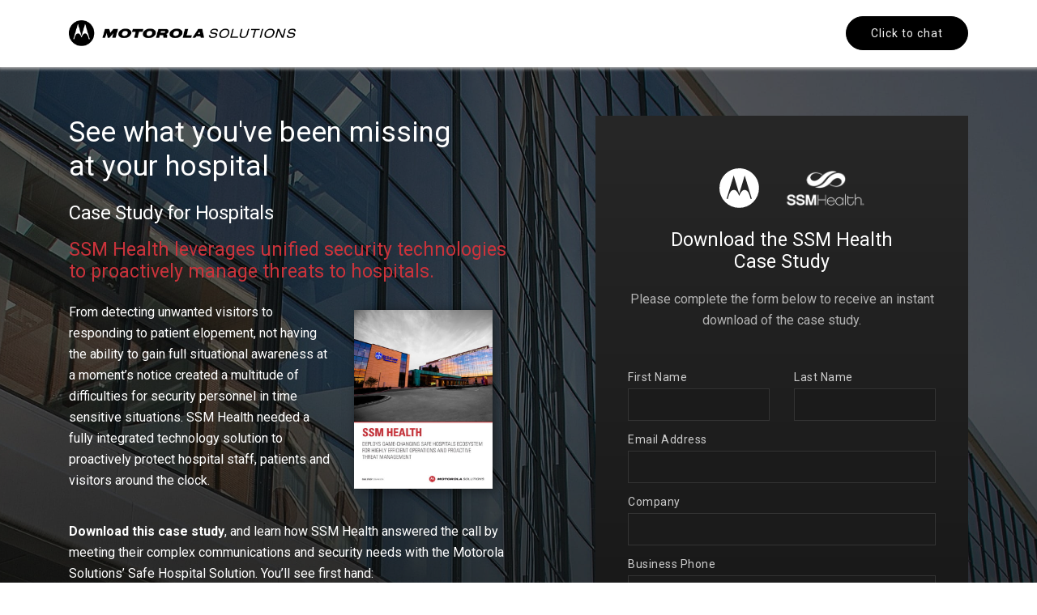

--- FILE ---
content_type: text/html; charset=utf-8
request_url: https://namrinfo.motorolasolutions.com/ssm-health?utm_campaign=NA_Q221_MUL_DC_HCA_MB_BROCHURE_EDM_NATIONAL_HOSPITALS_WEEK&utm_medium=email&utm_source=Eloqua&utm_content=12549
body_size: 32665
content:
<!DOCTYPE html>
<html lang="en-us">

    <head><!-- StartFormCustomCSS -->
    <style type="text/css">
        .elq-form .elq-required{color:red!important;display:inline;float:none;font-weight:700;margin:0;padding:0}.elq-form #elq-FormLastRow{position:absolute;left:-80%;top:-80%}.elq-form .elq-label{display:inline-block;max-width:100%;font-weight:400;box-sizing:border-box;margin-bottom:0}.elq-form .elq-label-top{padding-bottom:3px}.elq-form .elq-item-label{max-width:100%;font-weight:400;box-sizing:border-box}.elq-form .list-order{margin-left:0;white-space:nowrap;overflow:hidden;text-overflow:ellipsis}.elq-form .one-column{width:100%;clear:both}.elq-form .two-column{float:left;width:38%}.elq-form .three-column{float:left;width:30%}.elq-form .elq-item-textarea{resize:vertical;min-height:48px;max-height:360px;box-sizing:border-box}.elq-form .elq-item-input,.elq-form .elq-item-select,.elq-form .elq-item-textarea{font-family:inherit;font-size:inherit;line-height:inherit;color:inherit;font:inherit;margin:0}.elq-form .elq-item-select{text-transform:none}.elq-form .row.single-checkbox-row{margin-left:0}.elq-form .elq-field-style{padding-bottom:10px}.elq-form .elq-field-style input[type=submit]{-webkit-appearance:button}@-webkit-keyframes spin{0%{-webkit-transform:rotate(0deg)}to{-webkit-transform:rotate(1turn)}}@keyframes spin{0%{transform:rotate(0deg)}to{transform:rotate(1turn)}}.elq-form .loader{vertical-align:middle;display:inline-block;margin-left:10px;border:3px solid #f3f3f3;border-radius:50%;border-top:3px solid #3498db;width:20px;height:20px;-webkit-animation:spin 2s linear infinite;animation:spin 2s linear infinite}.elq-form input[type=checkbox],.elq-form input[type=radio]{margin:0}.elq-form .list-order input[type=radio]{margin-left:1px}.elq-form *,.elq-form :after,.elq-form :before{box-sizing:border-box}.elq-form html{font-size:10px;-webkit-tap-highlight-color:transparent}.elq-form body{font-family:Helvetica Neue,Helvetica,Arial,sans-serif;font-size:14px;line-height:1.42857;color:#333;background-color:#fff}.elq-form button,.elq-form input,.elq-form select,.elq-form textarea{font-family:inherit;font-size:inherit;line-height:inherit}.elq-form a{color:#337ab7;text-decoration:none}.elq-form a:focus,.elq-form a:hover{color:#23527c;text-decoration:underline}.elq-form a:focus{outline:5px auto -webkit-focus-ring-color;outline-offset:-2px}.elq-form figure{margin:0}.elq-form img{vertical-align:middle}.elq-form .img-responsive{display:block;max-width:100%;height:auto}.elq-form .img-rounded{border-radius:6px}.elq-form .img-thumbnail{padding:4px;line-height:1.42857;background-color:#fff;border:1px solid #ddd;border-radius:4px;transition:all .2s ease-in-out;display:inline-block;max-width:100%;height:auto}.elq-form .img-circle{border-radius:50%}.elq-form hr{margin-top:20px;margin-bottom:20px;border:0;border-top:1px solid #eee}.elq-form .sr-only{position:absolute;width:1px;height:1px;padding:0;margin:-1px;overflow:hidden;clip:rect(0,0,0,0);border:0}.elq-form .sr-only-focusable:active,.elq-form .sr-only-focusable:focus{position:static;width:auto;height:auto;margin:0;overflow:visible;clip:auto}.elq-form [role=button]{cursor:pointer}.elq-form .container{padding-right:15px;padding-left:15px;margin-right:auto;margin-left:auto}.elq-form .container:after,.elq-form .container:before{display:table;content:" "}.elq-form .container:after{clear:both}@media (min-width:768px){.elq-form .container{width:750px}}@media (min-width:992px){.elq-form .container{width:970px}}@media (min-width:1200px){.elq-form .container{width:1170px}}.elq-form .container-fluid{padding-right:15px;padding-left:15px;margin-right:auto;margin-left:auto}.elq-form .container-fluid:after,.elq-form .container-fluid:before{display:table;content:" "}.elq-form .container-fluid:after{clear:both}.elq-form .row{margin-right:-15px;margin-left:-15px}.elq-form .row:after,.elq-form .row:before{display:table;content:" "}.elq-form .row:after{clear:both}.elq-form .row-no-gutters{margin-right:0;margin-left:0}.elq-form .row-no-gutters [class*=col-]{padding-right:0;padding-left:0}.elq-form .col-lg-1,.elq-form .col-lg-2,.elq-form .col-lg-3,.elq-form .col-lg-4,.elq-form .col-lg-5,.elq-form .col-lg-6,.elq-form .col-lg-7,.elq-form .col-lg-8,.elq-form .col-lg-9,.elq-form .col-lg-10,.elq-form .col-lg-11,.elq-form .col-lg-12,.elq-form .col-md-1,.elq-form .col-md-2,.elq-form .col-md-3,.elq-form .col-md-4,.elq-form .col-md-5,.elq-form .col-md-6,.elq-form .col-md-7,.elq-form .col-md-8,.elq-form .col-md-9,.elq-form .col-md-10,.elq-form .col-md-11,.elq-form .col-md-12,.elq-form .col-sm-1,.elq-form .col-sm-2,.elq-form .col-sm-3,.elq-form .col-sm-4,.elq-form .col-sm-5,.elq-form .col-sm-6,.elq-form .col-sm-7,.elq-form .col-sm-8,.elq-form .col-sm-9,.elq-form .col-sm-10,.elq-form .col-sm-11,.elq-form .col-sm-12,.elq-form .col-xs-1,.elq-form .col-xs-2,.elq-form .col-xs-3,.elq-form .col-xs-4,.elq-form .col-xs-5,.elq-form .col-xs-6,.elq-form .col-xs-7,.elq-form .col-xs-8,.elq-form .col-xs-9,.elq-form .col-xs-10,.elq-form .col-xs-11,.elq-form .col-xs-12{position:relative;min-height:1px;padding-right:15px;padding-left:15px}.elq-form .col-xs-1,.elq-form .col-xs-2,.elq-form .col-xs-3,.elq-form .col-xs-4,.elq-form .col-xs-5,.elq-form .col-xs-6,.elq-form .col-xs-7,.elq-form .col-xs-8,.elq-form .col-xs-9,.elq-form .col-xs-10,.elq-form .col-xs-11,.elq-form .col-xs-12{float:left}.elq-form .col-xs-1{width:8.33333%}.elq-form .col-xs-2{width:16.66667%}.elq-form .col-xs-3{width:25%}.elq-form .col-xs-4{width:33.33333%}.elq-form .col-xs-5{width:41.66667%}.elq-form .col-xs-6{width:50%}.elq-form .col-xs-7{width:58.33333%}.elq-form .col-xs-8{width:66.66667%}.elq-form .col-xs-9{width:75%}.elq-form .col-xs-10{width:83.33333%}.elq-form .col-xs-11{width:91.66667%}.elq-form .col-xs-12{width:100%}.elq-form .col-xs-pull-0{right:auto}.elq-form .col-xs-pull-1{right:8.33333%}.elq-form .col-xs-pull-2{right:16.66667%}.elq-form .col-xs-pull-3{right:25%}.elq-form .col-xs-pull-4{right:33.33333%}.elq-form .col-xs-pull-5{right:41.66667%}.elq-form .col-xs-pull-6{right:50%}.elq-form .col-xs-pull-7{right:58.33333%}.elq-form .col-xs-pull-8{right:66.66667%}.elq-form .col-xs-pull-9{right:75%}.elq-form .col-xs-pull-10{right:83.33333%}.elq-form .col-xs-pull-11{right:91.66667%}.elq-form .col-xs-pull-12{right:100%}.elq-form .col-xs-push-0{left:auto}.elq-form .col-xs-push-1{left:8.33333%}.elq-form .col-xs-push-2{left:16.66667%}.elq-form .col-xs-push-3{left:25%}.elq-form .col-xs-push-4{left:33.33333%}.elq-form .col-xs-push-5{left:41.66667%}.elq-form .col-xs-push-6{left:50%}.elq-form .col-xs-push-7{left:58.33333%}.elq-form .col-xs-push-8{left:66.66667%}.elq-form .col-xs-push-9{left:75%}.elq-form .col-xs-push-10{left:83.33333%}.elq-form .col-xs-push-11{left:91.66667%}.elq-form .col-xs-push-12{left:100%}.elq-form .col-xs-offset-0{margin-left:0}.elq-form .col-xs-offset-1{margin-left:8.33333%}.elq-form .col-xs-offset-2{margin-left:16.66667%}.elq-form .col-xs-offset-3{margin-left:25%}.elq-form .col-xs-offset-4{margin-left:33.33333%}.elq-form .col-xs-offset-5{margin-left:41.66667%}.elq-form .col-xs-offset-6{margin-left:50%}.elq-form .col-xs-offset-7{margin-left:58.33333%}.elq-form .col-xs-offset-8{margin-left:66.66667%}.elq-form .col-xs-offset-9{margin-left:75%}.elq-form .col-xs-offset-10{margin-left:83.33333%}.elq-form .col-xs-offset-11{margin-left:91.66667%}.elq-form .col-xs-offset-12{margin-left:100%}@media (min-width:768px){.elq-form .col-sm-1,.elq-form .col-sm-2,.elq-form .col-sm-3,.elq-form .col-sm-4,.elq-form .col-sm-5,.elq-form .col-sm-6,.elq-form .col-sm-7,.elq-form .col-sm-8,.elq-form .col-sm-9,.elq-form .col-sm-10,.elq-form .col-sm-11,.elq-form .col-sm-12{float:left}.elq-form .col-sm-1{width:8.33333%}.elq-form .col-sm-2{width:16.66667%}.elq-form .col-sm-3{width:25%}.elq-form .col-sm-4{width:33.33333%}.elq-form .col-sm-5{width:41.66667%}.elq-form .col-sm-6{width:50%}.elq-form .col-sm-7{width:58.33333%}.elq-form .col-sm-8{width:66.66667%}.elq-form .col-sm-9{width:75%}.elq-form .col-sm-10{width:83.33333%}.elq-form .col-sm-11{width:91.66667%}.elq-form .col-sm-12{width:100%}.elq-form .col-sm-pull-0{right:auto}.elq-form .col-sm-pull-1{right:8.33333%}.elq-form .col-sm-pull-2{right:16.66667%}.elq-form .col-sm-pull-3{right:25%}.elq-form .col-sm-pull-4{right:33.33333%}.elq-form .col-sm-pull-5{right:41.66667%}.elq-form .col-sm-pull-6{right:50%}.elq-form .col-sm-pull-7{right:58.33333%}.elq-form .col-sm-pull-8{right:66.66667%}.elq-form .col-sm-pull-9{right:75%}.elq-form .col-sm-pull-10{right:83.33333%}.elq-form .col-sm-pull-11{right:91.66667%}.elq-form .col-sm-pull-12{right:100%}.elq-form .col-sm-push-0{left:auto}.elq-form .col-sm-push-1{left:8.33333%}.elq-form .col-sm-push-2{left:16.66667%}.elq-form .col-sm-push-3{left:25%}.elq-form .col-sm-push-4{left:33.33333%}.elq-form .col-sm-push-5{left:41.66667%}.elq-form .col-sm-push-6{left:50%}.elq-form .col-sm-push-7{left:58.33333%}.elq-form .col-sm-push-8{left:66.66667%}.elq-form .col-sm-push-9{left:75%}.elq-form .col-sm-push-10{left:83.33333%}.elq-form .col-sm-push-11{left:91.66667%}.elq-form .col-sm-push-12{left:100%}.elq-form .col-sm-offset-0{margin-left:0}.elq-form .col-sm-offset-1{margin-left:8.33333%}.elq-form .col-sm-offset-2{margin-left:16.66667%}.elq-form .col-sm-offset-3{margin-left:25%}.elq-form .col-sm-offset-4{margin-left:33.33333%}.elq-form .col-sm-offset-5{margin-left:41.66667%}.elq-form .col-sm-offset-6{margin-left:50%}.elq-form .col-sm-offset-7{margin-left:58.33333%}.elq-form .col-sm-offset-8{margin-left:66.66667%}.elq-form .col-sm-offset-9{margin-left:75%}.elq-form .col-sm-offset-10{margin-left:83.33333%}.elq-form .col-sm-offset-11{margin-left:91.66667%}.elq-form .col-sm-offset-12{margin-left:100%}}@media (min-width:992px){.elq-form .col-md-1,.elq-form .col-md-2,.elq-form .col-md-3,.elq-form .col-md-4,.elq-form .col-md-5,.elq-form .col-md-6,.elq-form .col-md-7,.elq-form .col-md-8,.elq-form .col-md-9,.elq-form .col-md-10,.elq-form .col-md-11,.elq-form .col-md-12{float:left}.elq-form .col-md-1{width:8.33333%}.elq-form .col-md-2{width:16.66667%}.elq-form .col-md-3{width:25%}.elq-form .col-md-4{width:33.33333%}.elq-form .col-md-5{width:41.66667%}.elq-form .col-md-6{width:50%}.elq-form .col-md-7{width:58.33333%}.elq-form .col-md-8{width:66.66667%}.elq-form .col-md-9{width:75%}.elq-form .col-md-10{width:83.33333%}.elq-form .col-md-11{width:91.66667%}.elq-form .col-md-12{width:100%}.elq-form .col-md-pull-0{right:auto}.elq-form .col-md-pull-1{right:8.33333%}.elq-form .col-md-pull-2{right:16.66667%}.elq-form .col-md-pull-3{right:25%}.elq-form .col-md-pull-4{right:33.33333%}.elq-form .col-md-pull-5{right:41.66667%}.elq-form .col-md-pull-6{right:50%}.elq-form .col-md-pull-7{right:58.33333%}.elq-form .col-md-pull-8{right:66.66667%}.elq-form .col-md-pull-9{right:75%}.elq-form .col-md-pull-10{right:83.33333%}.elq-form .col-md-pull-11{right:91.66667%}.elq-form .col-md-pull-12{right:100%}.elq-form .col-md-push-0{left:auto}.elq-form .col-md-push-1{left:8.33333%}.elq-form .col-md-push-2{left:16.66667%}.elq-form .col-md-push-3{left:25%}.elq-form .col-md-push-4{left:33.33333%}.elq-form .col-md-push-5{left:41.66667%}.elq-form .col-md-push-6{left:50%}.elq-form .col-md-push-7{left:58.33333%}.elq-form .col-md-push-8{left:66.66667%}.elq-form .col-md-push-9{left:75%}.elq-form .col-md-push-10{left:83.33333%}.elq-form .col-md-push-11{left:91.66667%}.elq-form .col-md-push-12{left:100%}.elq-form .col-md-offset-0{margin-left:0}.elq-form .col-md-offset-1{margin-left:8.33333%}.elq-form .col-md-offset-2{margin-left:16.66667%}.elq-form .col-md-offset-3{margin-left:25%}.elq-form .col-md-offset-4{margin-left:33.33333%}.elq-form .col-md-offset-5{margin-left:41.66667%}.elq-form .col-md-offset-6{margin-left:50%}.elq-form .col-md-offset-7{margin-left:58.33333%}.elq-form .col-md-offset-8{margin-left:66.66667%}.elq-form .col-md-offset-9{margin-left:75%}.elq-form .col-md-offset-10{margin-left:83.33333%}.elq-form .col-md-offset-11{margin-left:91.66667%}.elq-form .col-md-offset-12{margin-left:100%}}@media (min-width:1200px){.elq-form .col-lg-1,.elq-form .col-lg-2,.elq-form .col-lg-3,.elq-form .col-lg-4,.elq-form .col-lg-5,.elq-form .col-lg-6,.elq-form .col-lg-7,.elq-form .col-lg-8,.elq-form .col-lg-9,.elq-form .col-lg-10,.elq-form .col-lg-11,.elq-form .col-lg-12{float:left}.elq-form .col-lg-1{width:8.33333%}.elq-form .col-lg-2{width:16.66667%}.elq-form .col-lg-3{width:25%}.elq-form .col-lg-4{width:33.33333%}.elq-form .col-lg-5{width:41.66667%}.elq-form .col-lg-6{width:50%}.elq-form .col-lg-7{width:58.33333%}.elq-form .col-lg-8{width:66.66667%}.elq-form .col-lg-9{width:75%}.elq-form .col-lg-10{width:83.33333%}.elq-form .col-lg-11{width:91.66667%}.elq-form .col-lg-12{width:100%}.elq-form .col-lg-pull-0{right:auto}.elq-form .col-lg-pull-1{right:8.33333%}.elq-form .col-lg-pull-2{right:16.66667%}.elq-form .col-lg-pull-3{right:25%}.elq-form .col-lg-pull-4{right:33.33333%}.elq-form .col-lg-pull-5{right:41.66667%}.elq-form .col-lg-pull-6{right:50%}.elq-form .col-lg-pull-7{right:58.33333%}.elq-form .col-lg-pull-8{right:66.66667%}.elq-form .col-lg-pull-9{right:75%}.elq-form .col-lg-pull-10{right:83.33333%}.elq-form .col-lg-pull-11{right:91.66667%}.elq-form .col-lg-pull-12{right:100%}.elq-form .col-lg-push-0{left:auto}.elq-form .col-lg-push-1{left:8.33333%}.elq-form .col-lg-push-2{left:16.66667%}.elq-form .col-lg-push-3{left:25%}.elq-form .col-lg-push-4{left:33.33333%}.elq-form .col-lg-push-5{left:41.66667%}.elq-form .col-lg-push-6{left:50%}.elq-form .col-lg-push-7{left:58.33333%}.elq-form .col-lg-push-8{left:66.66667%}.elq-form .col-lg-push-9{left:75%}.elq-form .col-lg-push-10{left:83.33333%}.elq-form .col-lg-push-11{left:91.66667%}.elq-form .col-lg-push-12{left:100%}.elq-form .col-lg-offset-0{margin-left:0}.elq-form .col-lg-offset-1{margin-left:8.33333%}.elq-form .col-lg-offset-2{margin-left:16.66667%}.elq-form .col-lg-offset-3{margin-left:25%}.elq-form .col-lg-offset-4{margin-left:33.33333%}.elq-form .col-lg-offset-5{margin-left:41.66667%}.elq-form .col-lg-offset-6{margin-left:50%}.elq-form .col-lg-offset-7{margin-left:58.33333%}.elq-form .col-lg-offset-8{margin-left:66.66667%}.elq-form .col-lg-offset-9{margin-left:75%}.elq-form .col-lg-offset-10{margin-left:83.33333%}.elq-form .col-lg-offset-11{margin-left:91.66667%}.elq-form .col-lg-offset-12{margin-left:100%}}.elq-form .row{display:inherit}.LV_invalid_field,input.LV_invalid_field:active,input.LV_invalid_field:hover,textarea.LV_invalid_field:active,textarea.LV_invalid_field:hover{outline:1px solid #c00}.LV_validation_message{font-weight:700;margin:0 0 0 5px}.LV_valid{display:none}.LV_invalid{color:#c00;font-size:10px}.submit-button-style{padding:7px 20px;border:1px solid #979797;border-radius:3px;background-color:#fff;color:#4a4a4a;cursor:pointer}.checkbox-aligned{margin-left:5px;display:inline}.form-element-layout{padding:5px 10px}.form-element-instruction{font-size:10px}.form-element-form-text{margin:0}.form-field-visible-xs-block{display:none}.elq-form-design-field .list-order input[type=radio]{margin-left:1px}@media (max-width:767px){.form-field-visible-xs-block{display:block}}.form-field-hidden-xs{display:block}@media (max-width:767px){.form-field-hidden-xs{display:none}}.custom-overlay{margin-left:2px;background:#fff;box-shadow:0 0 4px 0 #777;border-radius:2px;max-width:256px}
      </style>
    <!-- EndFormCustomCSS -->
        <style type="text/css">
        .elq-form .elq-required {
          color: red !important;
          display: inline;
          float: none;
          font-weight: 400;
          margin: 0;
          padding: 0
        }

        .elq-form .elq-label {
          display: inline-block;
          max-width: 100%;
          font-weight: 400;
          box-sizing: border-box;
          margin-bottom: 0
        }

        .elq-form .elq-label-top {
          padding-bottom: 3px
        }

        .elq-form .elq-item-label {
          max-width: 100%;
          font-weight: 400;
          box-sizing: border-box
        }

        .elq-form .list-order {
          margin-left: 0;
          white-space: nowrap;
          overflow: hidden;
          text-overflow: ellipsis
        }

        .elq-form .one-column {
          width: 100%;
          clear: both
        }

        .elq-form .two-column {
          float: left;
          width: 38%
        }

        .elq-form .three-column {
          float: left;
          width: 30%
        }

        .elq-form .elq-item-textarea {
          resize: vertical;
          min-height: 48px;
          max-height: 360px;
          box-sizing: border-box
        }

        .elq-form .elq-item-input,
        .elq-form .elq-item-select,
        .elq-form .elq-item-textarea {
          font-family: inherit;
          font-size: inherit;
          line-height: inherit;
          color: inherit;
          font: inherit;
          margin: 0
        }

        .elq-form .elq-item-select {
          text-transform: none
        }

        .elq-form .row.single-checkbox-row {
          margin-left: 0
        }

        .elq-form .elq-field-style {
          padding-bottom: 10px
        }

        .elq-form .elq-field-style input[type=submit] {
          -webkit-appearance: square-button
        }

        @-webkit-keyframes spin {
          0% {
            -webkit-transform: rotate(0deg)
          }

          to {
            -webkit-transform: rotate(1turn)
          }
        }

        @keyframes spin {
          0% {
            transform: rotate(0deg)
          }

          to {
            transform: rotate(1turn)
          }
        }

        .elq-form .loader {
          vertical-align: middle;
          display: inline-block;
          margin-left: 10px;
          border: 3px solid #f3f3f3;
          border-radius: 50%;
          border-top: 3px solid #3498db;
          width: 20px;
          height: 20px;
          -webkit-animation: spin 2s linear infinite;
          animation: spin 2s linear infinite
        }

        .elq-form input[type=checkbox],
        .elq-form input[type=radio] {
          margin: 0
        }

        .elq-form .list-order input[type=radio] {
          margin-left: 1px
        }

        .elq-form *,
        .elq-form :after,
        .elq-form :before {
          box-sizing: border-box
        }

        .elq-form html {
          font-size: 10px;
          -webkit-tap-highlight-color: transparent
        }

        .elq-form body {
          font-family: 'Roboto', Helvetica Neue, Helvetica, sans-serif !important;
          font-size: 14px;
          line-height: 1.42857;
          color: #333;
          background-color: #fff
        }

        .elq-form button,
        .elq-form input,
        .elq-form select,
        .elq-form textarea {
          font-family: inherit;
          font-size: inherit;
          line-height: inherit
        }

        .elq-form a {
          color: #337ab7;
          text-decoration: none
        }

        .elq-form a:focus,
        .elq-form a:hover {
          color: #23527c;
          text-decoration: underline
        }

        .elq-form a:focus {
          outline: 5px auto -webkit-focus-ring-color;
          outline-offset: -2px
        }

        .elq-form figure {
          margin: 0
        }

        .elq-form img {
          vertical-align: middle
        }

        .elq-form .img-responsive {
          display: block;
          max-width: 100%;
          height: auto
        }

        .elq-form .img-rounded {
          border-radius: 6px
        }

        .elq-form .img-thumbnail {
          padding: 4px;
          line-height: 1.42857;
          background-color: #fff;
          border: 1px solid #ddd;
          border-radius: 4px;
          transition: all .2s ease-in-out;
          display: inline-block;
          max-width: 100%;
          height: auto
        }

        .elq-form .img-circle {
          border-radius: 50%
        }

        .elq-form hr {
          margin-top: 20px;
          margin-bottom: 20px;
          border: 0;
          border-top: 1px solid #eee
        }

        .elq-form .sr-only {
          position: absolute;
          width: 1px;
          height: 1px;
          margin: -1px;
          padding: 0;
          overflow: hidden;
          clip: rect(0, 0, 0, 0);
          border: 0
        }

        .elq-form .sr-only-focusable:active,
        .elq-form .sr-only-focusable:focus {
          position: static;
          width: auto;
          height: auto;
          margin: 0;
          overflow: visible;
          clip: auto
        }

        .elq-form [role=button] {
          cursor: pointer
        }

        .elq-form .container {
          margin-right: auto;
          margin-left: auto;
          padding-left: 15px;
          padding-right: 15px
        }

        .elq-form .container:after,
        .elq-form .container:before {
          content: " ";
          display: table
        }

        .elq-form .container:after {
          clear: both
        }

        @media (min-width:768px) {
          .elq-form .container {
            width: 750px
          }
        }

        @media (min-width:992px) {
          .elq-form .container {
            width: 970px
          }
        }

        @media (min-width:1200px) {
          .elq-form .container {
            width: 1170px
          }
        }

        .elq-form .container-fluid {
          margin-right: auto;
          margin-left: auto;
          padding-left: 15px;
          padding-right: 15px
        }

        .elq-form .container-fluid:after,
        .elq-form .container-fluid:before {
          content: " ";
          display: table
        }

        .elq-form .container-fluid:after {
          clear: both
        }

        .elq-form .row {
          margin-left: -15px;
          margin-right: -15px
        }

        .elq-form .row:after,
        .elq-form .row:before {
          content: " ";
          display: table
        }

        .elq-form .row:after {
          clear: both
        }

        .elq-form .col-lg-1,
        .elq-form .col-lg-2,
        .elq-form .col-lg-3,
        .elq-form .col-lg-4,
        .elq-form .col-lg-5,
        .elq-form .col-lg-6,
        .elq-form .col-lg-7,
        .elq-form .col-lg-8,
        .elq-form .col-lg-9,
        .elq-form .col-lg-10,
        .elq-form .col-lg-11,
        .elq-form .col-lg-12,
        .elq-form .col-md-1,
        .elq-form .col-md-2,
        .elq-form .col-md-3,
        .elq-form .col-md-4,
        .elq-form .col-md-5,
        .elq-form .col-md-6,
        .elq-form .col-md-7,
        .elq-form .col-md-8,
        .elq-form .col-md-9,
        .elq-form .col-md-10,
        .elq-form .col-md-11,
        .elq-form .col-md-12,
        .elq-form .col-sm-1,
        .elq-form .col-sm-2,
        .elq-form .col-sm-3,
        .elq-form .col-sm-4,
        .elq-form .col-sm-5,
        .elq-form .col-sm-6,
        .elq-form .col-sm-7,
        .elq-form .col-sm-8,
        .elq-form .col-sm-9,
        .elq-form .col-sm-10,
        .elq-form .col-sm-11,
        .elq-form .col-sm-12,
        .elq-form .col-xs-1,
        .elq-form .col-xs-2,
        .elq-form .col-xs-3,
        .elq-form .col-xs-4,
        .elq-form .col-xs-5,
        .elq-form .col-xs-6,
        .elq-form .col-xs-7,
        .elq-form .col-xs-8,
        .elq-form .col-xs-9,
        .elq-form .col-xs-10,
        .elq-form .col-xs-11,
        .elq-form .col-xs-12 {
          position: relative;
          min-height: 1px;
          padding-left: 15px;
          padding-right: 15px
        }

        .elq-form .col-xs-1,
        .elq-form .col-xs-2,
        .elq-form .col-xs-3,
        .elq-form .col-xs-4,
        .elq-form .col-xs-5,
        .elq-form .col-xs-6,
        .elq-form .col-xs-7,
        .elq-form .col-xs-8,
        .elq-form .col-xs-9,
        .elq-form .col-xs-10,
        .elq-form .col-xs-11,
        .elq-form .col-xs-12 {
          float: left
        }

        .elq-form .col-xs-1 {
          width: 8.33333%
        }

        .elq-form .col-xs-2 {
          width: 16.66667%
        }

        .elq-form .col-xs-3 {
          width: 25%
        }

        .elq-form .col-xs-4 {
          width: 33.33333%
        }

        .elq-form .col-xs-5 {
          width: 41.66667%
        }

        .elq-form .col-xs-6 {
          width: 50%
        }

        .elq-form .col-xs-7 {
          width: 58.33333%
        }

        .elq-form .col-xs-8 {
          width: 66.66667%
        }

        .elq-form .col-xs-9 {
          width: 75%
        }

        .elq-form .col-xs-10 {
          width: 83.33333%
        }

        .elq-form .col-xs-11 {
          width: 91.66667%
        }

        .elq-form .col-xs-12 {
          width: 100%
        }

        .elq-form .col-xs-pull-0 {
          right: auto
        }

        .elq-form .col-xs-pull-1 {
          right: 8.33333%
        }

        .elq-form .col-xs-pull-2 {
          right: 16.66667%
        }

        .elq-form .col-xs-pull-3 {
          right: 25%
        }

        .elq-form .col-xs-pull-4 {
          right: 33.33333%
        }

        .elq-form .col-xs-pull-5 {
          right: 41.66667%
        }

        .elq-form .col-xs-pull-6 {
          right: 50%
        }

        .elq-form .col-xs-pull-7 {
          right: 58.33333%
        }

        .elq-form .col-xs-pull-8 {
          right: 66.66667%
        }

        .elq-form .col-xs-pull-9 {
          right: 75%
        }

        .elq-form .col-xs-pull-10 {
          right: 83.33333%
        }

        .elq-form .col-xs-pull-11 {
          right: 91.66667%
        }

        .elq-form .col-xs-pull-12 {
          right: 100%
        }

        .elq-form .col-xs-push-0 {
          left: auto
        }

        .elq-form .col-xs-push-1 {
          left: 8.33333%
        }

        .elq-form .col-xs-push-2 {
          left: 16.66667%
        }

        .elq-form .col-xs-push-3 {
          left: 25%
        }

        .elq-form .col-xs-push-4 {
          left: 33.33333%
        }

        .elq-form .col-xs-push-5 {
          left: 41.66667%
        }

        .elq-form .col-xs-push-6 {
          left: 50%
        }

        .elq-form .col-xs-push-7 {
          left: 58.33333%
        }

        .elq-form .col-xs-push-8 {
          left: 66.66667%
        }

        .elq-form .col-xs-push-9 {
          left: 75%
        }

        .elq-form .col-xs-push-10 {
          left: 83.33333%
        }

        .elq-form .col-xs-push-11 {
          left: 91.66667%
        }

        .elq-form .col-xs-push-12 {
          left: 100%
        }

        .elq-form .col-xs-offset-0 {
          margin-left: 0
        }

        .elq-form .col-xs-offset-1 {
          margin-left: 8.33333%
        }

        .elq-form .col-xs-offset-2 {
          margin-left: 16.66667%
        }

        .elq-form .col-xs-offset-3 {
          margin-left: 25%
        }

        .elq-form .col-xs-offset-4 {
          margin-left: 33.33333%
        }

        .elq-form .col-xs-offset-5 {
          margin-left: 41.66667%
        }

        .elq-form .col-xs-offset-6 {
          margin-left: 50%
        }

        .elq-form .col-xs-offset-7 {
          margin-left: 58.33333%
        }

        .elq-form .col-xs-offset-8 {
          margin-left: 66.66667%
        }

        .elq-form .col-xs-offset-9 {
          margin-left: 75%
        }

        .elq-form .col-xs-offset-10 {
          margin-left: 83.33333%
        }

        .elq-form .col-xs-offset-11 {
          margin-left: 91.66667%
        }

        .elq-form .col-xs-offset-12 {
          margin-left: 100%
        }

        @media (min-width:768px) {

          .elq-form .col-sm-1,
          .elq-form .col-sm-2,
          .elq-form .col-sm-3,
          .elq-form .col-sm-4,
          .elq-form .col-sm-5,
          .elq-form .col-sm-6,
          .elq-form .col-sm-7,
          .elq-form .col-sm-8,
          .elq-form .col-sm-9,
          .elq-form .col-sm-10,
          .elq-form .col-sm-11,
          .elq-form .col-sm-12 {
            float: left
          }

          .elq-form .col-sm-1 {
            width: 8.33333%
          }

          .elq-form .col-sm-2 {
            width: 16.66667%
          }

          .elq-form .col-sm-3 {
            width: 25%
          }

          .elq-form .col-sm-4 {
            width: 33.33333%
          }

          .elq-form .col-sm-5 {
            width: 41.66667%
          }

          .elq-form .col-sm-6 {
            width: 50%
          }

          .elq-form .col-sm-7 {
            width: 58.33333%
          }

          .elq-form .col-sm-8 {
            width: 66.66667%
          }

          .elq-form .col-sm-9 {
            width: 75%
          }

          .elq-form .col-sm-10 {
            width: 83.33333%
          }

          .elq-form .col-sm-11 {
            width: 91.66667%
          }

          .elq-form .col-sm-12 {
            width: 100%
          }

          .elq-form .col-sm-pull-0 {
            right: auto
          }

          .elq-form .col-sm-pull-1 {
            right: 8.33333%
          }

          .elq-form .col-sm-pull-2 {
            right: 16.66667%
          }

          .elq-form .col-sm-pull-3 {
            right: 25%
          }

          .elq-form .col-sm-pull-4 {
            right: 33.33333%
          }

          .elq-form .col-sm-pull-5 {
            right: 41.66667%
          }

          .elq-form .col-sm-pull-6 {
            right: 50%
          }

          .elq-form .col-sm-pull-7 {
            right: 58.33333%
          }

          .elq-form .col-sm-pull-8 {
            right: 66.66667%
          }

          .elq-form .col-sm-pull-9 {
            right: 75%
          }

          .elq-form .col-sm-pull-10 {
            right: 83.33333%
          }

          .elq-form .col-sm-pull-11 {
            right: 91.66667%
          }

          .elq-form .col-sm-pull-12 {
            right: 100%
          }

          .elq-form .col-sm-push-0 {
            left: auto
          }

          .elq-form .col-sm-push-1 {
            left: 8.33333%
          }

          .elq-form .col-sm-push-2 {
            left: 16.66667%
          }

          .elq-form .col-sm-push-3 {
            left: 25%
          }

          .elq-form .col-sm-push-4 {
            left: 33.33333%
          }

          .elq-form .col-sm-push-5 {
            left: 41.66667%
          }

          .elq-form .col-sm-push-6 {
            left: 50%
          }

          .elq-form .col-sm-push-7 {
            left: 58.33333%
          }

          .elq-form .col-sm-push-8 {
            left: 66.66667%
          }

          .elq-form .col-sm-push-9 {
            left: 75%
          }

          .elq-form .col-sm-push-10 {
            left: 83.33333%
          }

          .elq-form .col-sm-push-11 {
            left: 91.66667%
          }

          .elq-form .col-sm-push-12 {
            left: 100%
          }

          .elq-form .col-sm-offset-0 {
            margin-left: 0
          }

          .elq-form .col-sm-offset-1 {
            margin-left: 8.33333%
          }

          .elq-form .col-sm-offset-2 {
            margin-left: 16.66667%
          }

          .elq-form .col-sm-offset-3 {
            margin-left: 25%
          }

          .elq-form .col-sm-offset-4 {
            margin-left: 33.33333%
          }

          .elq-form .col-sm-offset-5 {
            margin-left: 41.66667%
          }

          .elq-form .col-sm-offset-6 {
            margin-left: 50%
          }

          .elq-form .col-sm-offset-7 {
            margin-left: 58.33333%
          }

          .elq-form .col-sm-offset-8 {
            margin-left: 66.66667%
          }

          .elq-form .col-sm-offset-9 {
            margin-left: 75%
          }

          .elq-form .col-sm-offset-10 {
            margin-left: 83.33333%
          }

          .elq-form .col-sm-offset-11 {
            margin-left: 91.66667%
          }

          .elq-form .col-sm-offset-12 {
            margin-left: 100%
          }
        }

        @media (min-width:992px) {

          .elq-form .col-md-1,
          .elq-form .col-md-2,
          .elq-form .col-md-3,
          .elq-form .col-md-4,
          .elq-form .col-md-5,
          .elq-form .col-md-6,
          .elq-form .col-md-7,
          .elq-form .col-md-8,
          .elq-form .col-md-9,
          .elq-form .col-md-10,
          .elq-form .col-md-11,
          .elq-form .col-md-12 {
            float: left
          }

          .elq-form .col-md-1 {
            width: 8.33333%
          }

          .elq-form .col-md-2 {
            width: 16.66667%
          }

          .elq-form .col-md-3 {
            width: 25%
          }

          .elq-form .col-md-4 {
            width: 33.33333%
          }

          .elq-form .col-md-5 {
            width: 41.66667%
          }

          .elq-form .col-md-6 {
            width: 50%
          }

          .elq-form .col-md-7 {
            width: 58.33333%
          }

          .elq-form .col-md-8 {
            width: 66.66667%
          }

          .elq-form .col-md-9 {
            width: 75%
          }

          .elq-form .col-md-10 {
            width: 83.33333%
          }

          .elq-form .col-md-11 {
            width: 91.66667%
          }

          .elq-form .col-md-12 {
            width: 100%
          }

          .elq-form .col-md-pull-0 {
            right: auto
          }

          .elq-form .col-md-pull-1 {
            right: 8.33333%
          }

          .elq-form .col-md-pull-2 {
            right: 16.66667%
          }

          .elq-form .col-md-pull-3 {
            right: 25%
          }

          .elq-form .col-md-pull-4 {
            right: 33.33333%
          }

          .elq-form .col-md-pull-5 {
            right: 41.66667%
          }

          .elq-form .col-md-pull-6 {
            right: 50%
          }

          .elq-form .col-md-pull-7 {
            right: 58.33333%
          }

          .elq-form .col-md-pull-8 {
            right: 66.66667%
          }

          .elq-form .col-md-pull-9 {
            right: 75%
          }

          .elq-form .col-md-pull-10 {
            right: 83.33333%
          }

          .elq-form .col-md-pull-11 {
            right: 91.66667%
          }

          .elq-form .col-md-pull-12 {
            right: 100%
          }

          .elq-form .col-md-push-0 {
            left: auto
          }

          .elq-form .col-md-push-1 {
            left: 8.33333%
          }

          .elq-form .col-md-push-2 {
            left: 16.66667%
          }

          .elq-form .col-md-push-3 {
            left: 25%
          }

          .elq-form .col-md-push-4 {
            left: 33.33333%
          }

          .elq-form .col-md-push-5 {
            left: 41.66667%
          }

          .elq-form .col-md-push-6 {
            left: 50%
          }

          .elq-form .col-md-push-7 {
            left: 58.33333%
          }

          .elq-form .col-md-push-8 {
            left: 66.66667%
          }

          .elq-form .col-md-push-9 {
            left: 75%
          }

          .elq-form .col-md-push-10 {
            left: 83.33333%
          }

          .elq-form .col-md-push-11 {
            left: 91.66667%
          }

          .elq-form .col-md-push-12 {
            left: 100%
          }

          .elq-form .col-md-offset-0 {
            margin-left: 0
          }

          .elq-form .col-md-offset-1 {
            margin-left: 8.33333%
          }

          .elq-form .col-md-offset-2 {
            margin-left: 16.66667%
          }

          .elq-form .col-md-offset-3 {
            margin-left: 25%
          }

          .elq-form .col-md-offset-4 {
            margin-left: 33.33333%
          }

          .elq-form .col-md-offset-5 {
            margin-left: 41.66667%
          }

          .elq-form .col-md-offset-6 {
            margin-left: 50%
          }

          .elq-form .col-md-offset-7 {
            margin-left: 58.33333%
          }

          .elq-form .col-md-offset-8 {
            margin-left: 66.66667%
          }

          .elq-form .col-md-offset-9 {
            margin-left: 75%
          }

          .elq-form .col-md-offset-10 {
            margin-left: 83.33333%
          }

          .elq-form .col-md-offset-11 {
            margin-left: 91.66667%
          }

          .elq-form .col-md-offset-12 {
            margin-left: 100%
          }
        }

        @media (min-width:1200px) {

          .elq-form .col-lg-1,
          .elq-form .col-lg-2,
          .elq-form .col-lg-3,
          .elq-form .col-lg-4,
          .elq-form .col-lg-5,
          .elq-form .col-lg-6,
          .elq-form .col-lg-7,
          .elq-form .col-lg-8,
          .elq-form .col-lg-9,
          .elq-form .col-lg-10,
          .elq-form .col-lg-11,
          .elq-form .col-lg-12 {
            float: left
          }

          .elq-form .col-lg-1 {
            width: 8.33333%
          }

          .elq-form .col-lg-2 {
            width: 16.66667%
          }

          .elq-form .col-lg-3 {
            width: 25%
          }

          .elq-form .col-lg-4 {
            width: 33.33333%
          }

          .elq-form .col-lg-5 {
            width: 41.66667%
          }

          .elq-form .col-lg-6 {
            width: 50%
          }

          .elq-form .col-lg-7 {
            width: 58.33333%
          }

          .elq-form .col-lg-8 {
            width: 66.66667%
          }

          .elq-form .col-lg-9 {
            width: 75%
          }

          .elq-form .col-lg-10 {
            width: 83.33333%
          }

          .elq-form .col-lg-11 {
            width: 91.66667%
          }

          .elq-form .col-lg-12 {
            width: 100%
          }

          .elq-form .col-lg-pull-0 {
            right: auto
          }

          .elq-form .col-lg-pull-1 {
            right: 8.33333%
          }

          .elq-form .col-lg-pull-2 {
            right: 16.66667%
          }

          .elq-form .col-lg-pull-3 {
            right: 25%
          }

          .elq-form .col-lg-pull-4 {
            right: 33.33333%
          }

          .elq-form .col-lg-pull-5 {
            right: 41.66667%
          }

          .elq-form .col-lg-pull-6 {
            right: 50%
          }

          .elq-form .col-lg-pull-7 {
            right: 58.33333%
          }

          .elq-form .col-lg-pull-8 {
            right: 66.66667%
          }

          .elq-form .col-lg-pull-9 {
            right: 75%
          }

          .elq-form .col-lg-pull-10 {
            right: 83.33333%
          }

          .elq-form .col-lg-pull-11 {
            right: 91.66667%
          }

          .elq-form .col-lg-pull-12 {
            right: 100%
          }

          .elq-form .col-lg-push-0 {
            left: auto
          }

          .elq-form .col-lg-push-1 {
            left: 8.33333%
          }

          .elq-form .col-lg-push-2 {
            left: 16.66667%
          }

          .elq-form .col-lg-push-3 {
            left: 25%
          }

          .elq-form .col-lg-push-4 {
            left: 33.33333%
          }

          .elq-form .col-lg-push-5 {
            left: 41.66667%
          }

          .elq-form .col-lg-push-6 {
            left: 50%
          }

          .elq-form .col-lg-push-7 {
            left: 58.33333%
          }

          .elq-form .col-lg-push-8 {
            left: 66.66667%
          }

          .elq-form .col-lg-push-9 {
            left: 75%
          }

          .elq-form .col-lg-push-10 {
            left: 83.33333%
          }

          .elq-form .col-lg-push-11 {
            left: 91.66667%
          }

          .elq-form .col-lg-push-12 {
            left: 100%
          }

          .elq-form .col-lg-offset-0 {
            margin-left: 0
          }

          .elq-form .col-lg-offset-1 {
            margin-left: 8.33333%
          }

          .elq-form .col-lg-offset-2 {
            margin-left: 16.66667%
          }

          .elq-form .col-lg-offset-3 {
            margin-left: 25%
          }

          .elq-form .col-lg-offset-4 {
            margin-left: 33.33333%
          }

          .elq-form .col-lg-offset-5 {
            margin-left: 41.66667%
          }

          .elq-form .col-lg-offset-6 {
            margin-left: 50%
          }

          .elq-form .col-lg-offset-7 {
            margin-left: 58.33333%
          }

          .elq-form .col-lg-offset-8 {
            margin-left: 66.66667%
          }

          .elq-form .col-lg-offset-9 {
            margin-left: 75%
          }

          .elq-form .col-lg-offset-10 {
            margin-left: 83.33333%
          }

          .elq-form .col-lg-offset-11 {
            margin-left: 91.66667%
          }

          .elq-form .col-lg-offset-12 {
            margin-left: 100%
          }
        }

        .elq-form .row {
          display: inherit
        }

        .LV_invalid_field,
        input.LV_invalid_field:active,
        input.LV_invalid_field:hover,
        textarea.LV_invalid_field:active,
        textarea.LV_invalid_field:hover {
          outline: 1px solid #c00
        }

        .LV_validation_message {
          font-weight: 400;
          margin: 0 0 0 5px
        }

        .LV_valid {
          display: none
        }

        .LV_invalid {
          color: #c00;
          font-size: 10px
        }

        .submit-button-style {
          padding: 7px 20px;
          border: 1px solid #979797;
          border-radius: 3px;
          background-color: #fff;
          color: #4a4a4a;
          cursor: pointer
        }

        .checkbox-aligned {
          margin-left: 5px;
          display: inline
        }

        .form-element-layout {
          padding: 5px 10px
        }

        .form-element-instruction {
          font-size: 10px
        }

        .form-element-form-text {
          margin: 0
        }

        .form-field-visible-xs-block {
          display: none
        }

        .elq-form-design-field .list-order input[type=radio] {
          margin-left: 1px
        }

        @media (max-width:767px) {
          .form-field-visible-xs-block {
            display: block
          }
        }

        .form-field-hidden-xs {
          display: block
        }

        @media (max-width:767px) {
          .form-field-hidden-xs {
            display: none
          }
        }

        </style>
        <meta http-equiv="Content-Type" content="text/html;charset=UTF-8">
        <meta http-equiv="X-UA-Compatible" content="IE=edge">
        <meta name="viewport" content="width=device-width, initial-scale=1, maximum-scale=1, user-scalable=0">
        <meta name="keywords" content="NA_Q121_MUL_DC_HCA_MB_INTERACTIVE_MIC_MICROSITE_SSM_HEALTH_CASE_STUDY">
        <meta name="locale" content="en_us">
        <meta name="RedirectURL" content="https://namrinfo.motorolasolutions.com/ssm-health-thankyou">
        <title>Motorola Solutions</title>
        <script src="https://img04.en25.com/Web/MotorolaSolutionsInc/{3f3264da-1320-4b4e-951c-7d0c47f8f35b}_ads.js"></script>
        <script>
        "use strict";
        document.addEventListener("DOMContentLoaded", function () {
          var adBlockEnabled = 'false';
          var adBlockTester = document.createElement('div');
          adBlockTester.innerHTML = '&nbsp;';
          adBlockTester.className = 'adsbox';
          document.body.appendChild(adBlockTester);
          window.setTimeout(function () {
            if (adBlockTester.offsetHeight === 0) {
              adBlockEnabled = 'true';
              if (adBlockEnabled === 'true') {
                console.log('%c --- Can\'t Run Ads  --- ', 'color: #d00000; background: #eeff00');
              }
            }
            document.body.removeChild(adBlockTester);
          }, 60);
          if (window.canRunEloqua === undefined) {
            document.getElementById('admask').classList.add("admask-show");
            console.log('%c --- Can\'t Load Eloqua --- ', 'color: #d00000; background: #eeff00');
          }
          try {
            canRunEloqua;
            console.log('%c-      -', 'color: #144604; background: #52ff00');
          } catch (e) {}
        });

        function closeAdBlockMask() {
          var el = document.getElementById("admask");
          el.classList.remove("admask-show");
        }

        </script>
        <link rel="shortcut icon" href="https://img04.en25.com/Web/MotorolaSolutionsInc/{cdbf383b-fe76-4b77-a5e8-66f480de4404}_favicon.ico" type="image/x-icon">
        <script src="https://img04.en25.com/Web/MotorolaSolutionsInc/{7255c3c4-9336-4f0a-9f22-82590cd0e5a5}_jquery-3.5.1.min.js"></script>
        <link href="https://fonts.googleapis.com/css2?family=Roboto:wght@100;200;300;400;500;600;700;900&display=swap" rel="stylesheet">
        <link rel="stylesheet" type="text/css" href="https://img04.en25.com/Web/MotorolaSolutionsInc/{977f3e7a-a433-4b9c-9efb-114377c05add}_hamburgers.min.css">
      	<link rel="stylesheet" href="https://partnerapply.motorolasolutions.com/resource/LiveAgentEnglishBotCss"/>
  		<link rel="stylesheet" type="text/css" href="https://images.campaignresources.motorolasolutions.com/Web/MotorolaSolutionsInc/{776c4906-6771-4d57-8472-d0f3452edc2b}_live_agent_prod_us.css">
        <link rel="stylesheet" href="https://myapps.motorolasolutions.com/msi-global-styles/20.8.1/main.css">
        <style type="text/css">
          .elq-form body{
            font-family: "Roboto", sans-serif !important;
          }
          
                      .robotoBold {
              font-family: "Roboto Bold", sans-serif !important;
              font-weight: 300;
            }

            .robotoMedium {
              font-family: "Roboto Medium", sans-serif !important;
              font-weight: 300;
            }

            .robotoLight {
              font-family: "Roboto Light", sans-serif !important;
              font-weight: 300;
            }
                      .qcont:first-letter {
              text-transform: capitalize
            }
        
        
        body a, html a {
     font-family: 'Roboto', sans-serif !important;
}
        h1 {
          text-transform: none !important;
        }

          
        @-webkit-keyframes fontColorAdmask {
          0% {
            color: #f62a41
          }

          to {
            color: #262626
          }
        }

        @keyframes fontColorAdmask {
          0% {
            color: #f62a41
          }

          to {
            color: #262626
          }
        }

        .admask-show {
          position: fixed;
          z-index: 9999999;
          display: -webkit-box !important;
          display: -ms-flexbox !important;
          display: flex !important;
          -webkit-box-align: center;
          -ms-flex-align: center;
          align-items: center;
          -webkit-box-orient: vertical;
          -webkit-box-direction: normal;
          -ms-flex-direction: column;
          flex-direction: column;
          -webkit-box-pack: center;
          -ms-flex-pack: center;
          justify-content: center;
          width: 100vw;
          height: 100vh;
          background-color: hsla(0, 0%, 100%, .8);
          text-align: center;
          font-size: 4rem;
          font-family: 'Roboto', Helvetica Neue, Helvetica, sans-serif !important;
          line-height: 1
        }

        .admask-show .admask-copy span {
          text-transform: none;
          font-weight: 400;
          font-size: 60px;
          -webkit-animation-name: fontColorAdmask;
          animation-name: fontColorAdmask;
          -webkit-animation-duration: 5s;
          animation-duration: 5s;
          -webkit-animation-timing-function: ease-out;
          animation-timing-function: ease-out;
          -webkit-animation-iteration-count: infinite;
          animation-iteration-count: infinite;
          -webkit-animation-direction: alternate;
          animation-direction: alternate
        }

        @media (min-width:450px) {
          .admask-show .admask-copy span {
            font-size: 80px
          }
        }

        @media (min-width:768px) {
          .admask-show .admask-copy span {
            font-size: 120px
          }
        }

        .admask-show .admask-copy h3 {
          font-size: 24px
        }

        .admask-show .admask-copy p {
          margin-bottom: 1rem;
          color: #535353;
          font-size: 16px
        }

        .admask-show .admask-btn {
          display: -webkit-box;
          display: -ms-flexbox;
          display: flex;
          border: none;
          background: transparent;
          font-size: 1rem;
          cursor: pointer;
          -webkit-transition: all .3s ease;
          transition: all .3s ease
        }

        .admask-show .admask-btn--close {
          position: absolute;
          top: 15px;
          right: 15px
        }

        .admask-show .admask-btn--close svg {
          -webkit-transition: all .3s ease;
          transition: all .3s ease;
          fill: red
        }

        .admask-show .admask-btn--close:hover svg {
          fill: #900
        }

        .admask-show .admask-btn--refresh {
          padding: .8rem 1.5rem;
          border: 1px solid #181818;
          border-radius: 3px;
          background: #fff
        }

        .admask-show .admask-btn--refresh:hover {
          background: #d5d5d5
        }

        .admask-show .admask-btn--refresh span {
          margin: 0 15px 0 0;
          -webkit-transition: all .3s ease;
          transition: all .3s ease
        }

        .admask-show .admask-btn--refresh svg {
          width: 18px;
          height: auto;
          -webkit-transition: all .3s ease;
          transition: all .3s ease
        }

        .admask-show .admask-btn--refresh:hover svg {
          stroke: #33394f;
          -webkit-transform: rotate(180deg);
          -ms-transform: rotate(180deg);
          transform: rotate(180deg)
        }

        :root {
          --color-black: #000;
          --color-white: #fff;
          --color-blue: #005eb8;
          --color-blue-dark: #004281;
          --color-blue-light: #4d8ecd;
          --color-green: #6d712e;
          --color-green-dark: #4c4f20;
          --color-green-light: #999c6d;
          --color-mignight: #24135f;
          --color-mignight-dark: #190d43;
          --color-mignight-light: #665a8f;
          --color-brown: #6d4f47;
          --color-brown-dark: #4c3732;
          --color-brown-light: #99847e;
          --color-light-blue: #00a3e0;
          --color-light-blue-dark: #00729d;
          --color-light-blue-light: #4dbfe9;
          --color-light-green: #b7bf10;
          --color-light-green-dark: #80860b;
          --color-light-green-light: #cdd258;
          --color-orange: #ff8200;
          --color-orange-dark: #b35b00;
          --color-orange-light: #ffa84d;
          --color-red: #cb333b;
          --color-red-dark: #8e2429;
          --color-red-light: #db7076;
          --color-dark-gray: grey;
          --color-medium-gray: #b3b3b3;
          --color-light-gray: #e6e7e8;
          --color-bg-primary: #343434;
          --color-bg-secondary: #232323
        }

        body,
        html {
          height: 100%;
          font-size: 16px;
          font-family: 'Roboto', Helvetica Neue, Helvetica, sans-serif !important;
          line-height: 26px;
          -moz-osx-font-smoothing: grayscale;
          -webkit-font-smoothing: antialiased;
          -webkit-text-size-adjust: 100%;
          -ms-text-size-adjust: 100%
        }

        @media (max-width:992px) {
          .show-mobile {
            display: block
          }

          .show-web {
            display: none
          }
        }

        @media (min-width:992px) {
          .show-mobile {
            display: none
          }

          .show-web {
            display: block
          }
        }

        @font-face {
          font-family: motorola-icon;
          src: url("[data-uri]") format("truetype")
        }

        i.motorola-icon {
          text-transform: none;
          font-weight: 400;
          font-style: normal;
          -webkit-font-feature-settings: normal;
          font-feature-settings: normal;
          font-variant: normal;
          font-family: motorola-icon !important;
          line-height: 1;
          speak: none;
          -webkit-font-smoothing: antialiased;
          -moz-osx-font-smoothing: grayscale
        }

        .motorola-icon:before {
          position: relative;
          top: 2px;
          content: "\e900"
        }

        .form-holder .container-fluid .select-wrap select,
        .form-holder .container-fluid input,
        .form-holder .container-fluid input.form-control,
        .form-holder .container-fluid input[type=date],
        .form-holder .container-fluid input[type=datetime-local],
        .form-holder .container-fluid input[type=datetime],
        .form-holder .container-fluid input[type=email],
        .form-holder .container-fluid input[type=month],
        .form-holder .container-fluid input[type=number],
        .form-holder .container-fluid input[type=password],
        .form-holder .container-fluid input[type=range],
        .form-holder .container-fluid input[type=search],
        .form-holder .container-fluid input[type=tel],
        .form-holder .container-fluid input[type=text],
        .form-holder .container-fluid input[type=time],
        .form-holder .container-fluid input[type=url],
        .form-holder .container-fluid input[type=week],
        .form-holder .container-fluid select,
        .form-holder .container-fluid textarea.form-control {
          padding: 0 10px;
          border: 1px solid rgba(0, 0, 0, .3);
          background-color: #fff;
          -webkit-box-shadow: inset 0 1px 1px rgba(0, 0, 0, .075);
          box-shadow: inset 0 1px 1px rgba(0, 0, 0, .075);
          color: #000;
          letter-spacing: normal;
          font-size: 16px;
          -webkit-transition: all .3s ease;
          transition: all .3s ease
        }

        .form-holder .container-fluid label {
          margin-bottom: 5px;
          color: rgba(0, 0, 0, .95);
          font-weight: 400 !important;
          font-size: 14px !important;
        }

        .form-holder .container-fluid input:focus,
        .form-holder .container-fluid input[type=date]:focus,
        .form-holder .container-fluid input[type=datetime-local]:focus,
        .form-holder .container-fluid input[type=datetime]:focus,
        .form-holder .container-fluid input[type=email]:focus,
        .form-holder .container-fluid input[type=month]:focus,
        .form-holder .container-fluid input[type=number]:focus,
        .form-holder .container-fluid input[type=password]:focus,
        .form-holder .container-fluid input[type=range]:focus,
        .form-holder .container-fluid input[type=search]:focus,
        .form-holder .container-fluid input[type=tel]:focus,
        .form-holder .container-fluid input[type=text]:focus,
        .form-holder .container-fluid input[type=time]:focus,
        .form-holder .container-fluid input[type=url]:focus,
        .form-holder .container-fluid input[type=week]:focus,
        .form-holder .container-fluid select:focus {
          border: 1px solid #00a3e0;
          -webkit-box-shadow: 0 0 0 2px rgba(0, 163, 224, .5);
          box-shadow: 0 0 0 2px rgba(0, 163, 224, .5)
        }

        .form-holder .container-fluid input[type=submit]:focus {
          outline: 0;
          border: unset;
          -webkit-box-shadow: unset;
          box-shadow: unset
        }

        .form-holder .container-fluid .select-wrap:after {
          top: 15px;
          right: 15px;
          border-top: 10px solid #000;
          border-right: 8px solid transparent;
          border-left: 8px solid transparent;
          background-color: transparent;
          pointer-events: none
        }

        .form-holder .container-fluid .submit-button-style {
          padding: 10px 30px 11px;
          font-size: 16px
        }

        .form-holder .container-fluid .submit-button-style:hover {
          background: #000
        }

        .single-checkbox-row label {
          font-size: 14px
        }

        .single-checkbox-row label a:hover {
          color: #000
        }

        .field-control-wrapper {
          position: relative
        }

        .field-control-wrapper [type=email],
        .field-control-wrapper [type=text] {
          background-position: 100%
        }

        .field-control-wrapper .parsley-error {
          border: 1px solid #a61b29 !important
        }

        .field-control-wrapper .parsley-error:focus {
          -webkit-box-shadow: 0 0 0 2px rgba(226, 62, 79, .5) !important;
          box-shadow: 0 0 0 2px rgba(226, 62, 79, .5) !important
        }

        .field-control-wrapper [type=email].parsley-error,
        .field-control-wrapper [type=text].parsley-error {
          background-image: url("data:image/svg+xml;charset=utf-8,%3Csvg xmlns='http://www.w3.org/2000/svg' width='32' height='32'%3E%3Cpath fill='%23e23e4f' class='fill-primary' d='M23.837 22.146L16.611 9.154c-.077-.154-.308-.154-.385 0L9 22.146v.23l.23.154h14.453l.231-.153v-.231h-.077zm-6.765-8.533l-.307 4.997h-.692l-.308-4.997h1.384-.077zm-.692 7.457a.689.689 0 01-.692-.692.69.69 0 01.692-.692c.385 0 .692.307.692.692a.689.689 0 01-.692.692z'/%3E%3C/svg%3E");
          background-position: 100%;
          background-repeat: no-repeat
        }

        .field-control-wrapper span.msg-is-invalid {
          bottom: -21px;
          left: 0;
          width: 100%;
          color: #a61b29;
          font-size: 11px
        }

        .form-holder .container-fluid .select-wrap select,
        .form-holder .container-fluid input,
        .form-holder .container-fluid input.form-control,
        .form-holder .container-fluid input[type=date],
        .form-holder .container-fluid input[type=datetime-local],
        .form-holder .container-fluid input[type=datetime],
        .form-holder .container-fluid input[type=email],
        .form-holder .container-fluid input[type=month],
        .form-holder .container-fluid input[type=number],
        .form-holder .container-fluid input[type=password],
        .form-holder .container-fluid input[type=range],
        .form-holder .container-fluid input[type=search],
        .form-holder .container-fluid input[type=tel],
        .form-holder .container-fluid input[type=text],
        .form-holder .container-fluid input[type=time],
        .form-holder .container-fluid input[type=url],
        .form-holder .container-fluid input[type=week],
        .form-holder .container-fluid select,
        .form-holder .container-fluid textarea.form-control {
          height: 40px;
          border: 1px solid #343434;
          border-radius: 0;
          background-color: #1b1b1b;
          color: #fff;
          font-family: 'Roboto', Helvetica Neue, Helvetica, sans-serif !important;
          padding: 15px;
          font-size: 15px
        }

        .form-holder {
          padding: 20px 10px;
          font-family: 'Roboto', Helvetica Neue, Helvetica, sans-serif !important;
        }

        @media (min-width:768px) {
          .form-holder {
            padding: 20px 0 0
          }
        }

        .form-holder .container-fluid {
          padding: 0
        }

        .form-holder .container-fluid .form-element-layout {
          margin-bottom: 10px;
          padding: 0
        }

        .form-holder .container-fluid .elq-form .elq-field-style {
          padding: 0
        }

        .form-holder .container-fluid .submit-button-style {
          display: block;
          margin: 0 auto
        }

        .form-holder .container-fluid .single-checkbox-row {
          margin: 10px 0 5px
        }

        .form-holder .container-fluid label {
          color: #ccc;
          font-weight: 400;
          font-size: 14px;
          font-family: 'Roboto', Helvetica Neue, Helvetica, sans-serif !important;
          margin: 0 0 5px
        }

        .form-holder .container-fluid input,
        .form-holder .container-fluid input[type=date],
        .form-holder .container-fluid input[type=datetime-local],
        .form-holder .container-fluid input[type=datetime],
        .form-holder .container-fluid input[type=email],
        .form-holder .container-fluid input[type=month],
        .form-holder .container-fluid input[type=number],
        .form-holder .container-fluid input[type=password],
        .form-holder .container-fluid input[type=range],
        .form-holder .container-fluid input[type=search],
        .form-holder .container-fluid input[type=tel],
        .form-holder .container-fluid input[type=text],
        .form-holder .container-fluid input[type=time],
        .form-holder .container-fluid input[type=url],
        .form-holder .container-fluid input[type=week],
        .form-holder .container-fluid select {
          -webkit-box-sizing: border-box;
          box-sizing: border-box
        }

        .form-holder .container-fluid input:focus,
        .form-holder .container-fluid input[type=date]:focus,
        .form-holder .container-fluid input[type=datetime-local]:focus,
        .form-holder .container-fluid input[type=datetime]:focus,
        .form-holder .container-fluid input[type=email]:focus,
        .form-holder .container-fluid input[type=month]:focus,
        .form-holder .container-fluid input[type=number]:focus,
        .form-holder .container-fluid input[type=password]:focus,
        .form-holder .container-fluid input[type=range]:focus,
        .form-holder .container-fluid input[type=search]:focus,
        .form-holder .container-fluid input[type=tel]:focus,
        .form-holder .container-fluid input[type=text]:focus,
        .form-holder .container-fluid input[type=time]:focus,
        .form-holder .container-fluid input[type=url]:focus,
        .form-holder .container-fluid input[type=week]:focus,
        .form-holder .container-fluid select:focus {
          outline: 0;
          border-color: #004281;
          -webkit-box-shadow: 0 0 3px -1px #004281;
          box-shadow: 0 0 3px -1px #004281
        }

        .form-holder .container-fluid .select-wrap {
          position: relative
        }

        .form-holder .container-fluid .select-wrap:after {
          position: absolute;
          top: 16px;
          right: 12px;
          width: 0;
          height: 0;
          border-top: 8px solid #ccc;
          border-right: 5px solid transparent;
          border-left: 5px solid transparent;
          content: ""
        }

        .form-holder .container-fluid .select-wrap select {
          -webkit-appearance: none;
          -moz-appearance: none;
          appearance: none;
          padding: 0 15px;
          font-size: 15px
        }

        .form-holder .container-fluid :-ms-input-placeholder {
          color: #000
        }

        .form-holder .container-fluid ::-moz-placeholder {
          color: #000
        }

        .form-holder .container-fluid ::-webkit-input-placeholder {
          color: #000
        }

        .form-holder .container-fluid ::-ms-input-placeholder {
          color: #000
        }

        .form-holder .container-fluid ::placeholder {
          color: #000
        }

        .form-holder .container-fluid .form-control:focus {
          outline: 0;
          border-color: #004281;
          -webkit-box-shadow: 0 0 1px 1px #004281;
          box-shadow: 0 0 1px 1px #004281
        }

        .form-holder .container-fluid .submit-button-style {
          padding: 16px 30px;
          height: auto;
          border: none;
          border-radius: 50px;
          background: #cb333b;
          color: #fff;
          font-size: 15px;
          letter-spacing: 1px;
          -webkit-transition: all .3s ease;
          transition: all .3s ease
        }

        .form-holder .container-fluid .submit-button-style:hover {
          background: #fff;
          color: #000
        }

        .single-checkbox-row {
          margin: 20px 0 40px
        }

        .single-checkbox-row input[type=checkbox] {
          position: absolute;
          z-index: 10;
          z-index: 1;
          color: #000;
          opacity: 0;
          cursor: pointer
        }

        .single-checkbox-row label {
          position: relative;
          display: inline-block;
          padding-left: 40px;
          text-transform: none;
          font-weight: 400;
          font-size: 12px !important
        }

        .single-checkbox-row label a {
          position: relative;
          z-index: 5;
          color: #cb333b;
          text-decoration: none;
          -webkit-transition: all .3s ease;
          transition: all .3s ease
        }

        .single-checkbox-row label a:hover {
          color: #fff
        }

        .single-checkbox-row label:after,
        .single-checkbox-row label:before {
          position: absolute;
          display: inline-block;
          content: ""
        }

        .single-checkbox-row label:before {
          top: 0;
          left: 0;
          width: 22px;
          height: 22px;
          border: 1px solid #000;
          background-color: #fff
        }

        .single-checkbox-row label:after {
          top: 6px;
          left: 5px;
          width: 12px;
          height: 7px;
          border-color: #000;
          border-bottom: 2px solid;
          border-left: 2px solid;
          color: #000;
          -webkit-transform: rotate(-45deg);
          -ms-transform: rotate(-45deg);
          transform: rotate(-45deg)
        }

        .single-checkbox-row input[type=checkbox]+label:after {
          content: none
        }

        .single-checkbox-row input[type=checkbox]:checked+label:after {
          content: ""
        }

        .single-checkbox-row input[type=checkbox]:focus+label:before {
          border: 1px solid #000
        }

        .single-checkbox-row input[type=checkbox]:checked+label:before {
          outline: 1px auto #000
        }

        .radio label {
          position: relative;
          padding: 0 0 0 40px;
          cursor: pointer
        }

        .radio label input {
          position: absolute;
          top: 2px;
          display: inline-block;
          overflow: hidden;
          margin: 0 0 0 -40px;
          width: 22px;
          height: 22px;
          outline: none;
          border: 1px solid #004281;
          border-radius: 50px;
          background-color: #fff;
          color: #fff;
          cursor: pointer;
          -webkit-transition: all .3s ease;
          transition: all .3s ease;
          -webkit-appearance: none;
          -moz-appearance: none;
          appearance: none
        }

        .radio label input:after {
          background: #fff;
          content: "";
          -webkit-transition: all .5s ease;
          transition: all .5s ease
        }

        .radio label input:checked:before,
        .radio label input:hover:after {
          position: absolute;
          top: 4px;
          left: 4px;
          display: block;
          width: 12px;
          height: 12px;
          border-radius: 100px;
          background: #004281;
          content: ""
        }

        .radio label input:checked,
        .radio label input:hover {
          background-color: #fff
        }

        .field-control-wrapper span.msg-is-invalid {
          position: absolute;
          right: 0;
          bottom: -17px;
          padding: 2px 7px;
          border-radius: 3px;
          background-color: red;
          color: #fff;
          text-align: right;
          font-size: 13px;
          z-index: 5;
          width: 142px;
          line-height: 1;
          left: unset
        }

        @media (min-width:768px) {
          .field-control-wrapper span.msg-is-invalid {
            font-size: 11px;
            bottom: -15px;
            width: 122px
          }
        }

        @media (min-width:992px) {
          .field-control-wrapper span.msg-is-invalid {
            font-size: 13px;
            bottom: -17px;
            width: 142px
          }
        }

        .field-control-wrapper span.msg-is-invalid:before {
          position: absolute;
          top: -7px;
          right: 10px;
          width: 0;
          height: 0;
          border-right: 7px solid transparent;
          border-bottom: 7px solid red;
          border-left: 7px solid transparent;
          content: ""
        }

        .LV_validation_message {
          display: none
        }

        [id^=anchor] {
          position: relative;
          top: -71px;
          display: block;
          visibility: hidden
        }

        .btn-btn-primary-btn-lg {
          padding: 10px 30px;
          line-height: 1;
          border-radius: 25px;
          background-color: #000;
          border: 1px solid #000;
          cursor: pointer;
          display: block
        }

        .Button-lg,
        .Button-lg:active,
        .Button-lg:focus {
          width: 100%;
          padding: 13px 30px;
          font-family: 'Roboto';
          font-size: 14px;
          line-height: 1;
          letter-spacing: 1px;
          text-align: center;
          color: hsla(0, 0%, 100%, .95);
          text-decoration: none;
          text-transform: none;
          display: block;
          margin: 0;
          -webkit-transition: all .3s ease;
          transition: all .3s ease
        }

        .Button-lg:active:hover,
        .Button-lg:focus:hover,
        .Button-lg:hover {
          -webkit-transition: all .3s ease;
          transition: all .3s ease;
          background-color: rgba(66, 66, 66, .9625);
          border: 1px solid rgba(66, 66, 66, .9625);
          color: #fff
        }

        .hamburger {
          float: right;
          padding: 5px
        }

        @media (min-width:992px) {
          .hamburger {
            display: none
          }
        }

        .hamburger-inner,
        .hamburger-inner:after,
        .hamburger-inner:before,
        .hamburger.is-active .hamburger-inner,
        .hamburger.is-active .hamburger-inner:after,
        .hamburger.is-active .hamburger-inner:before {
          background-color: #cb333b
        }

        .wrap-header {
          position: -webkit-sticky;
          position: sticky;
          z-index: 999;
          padding: 15px 10px;
          width: 100%;
          background-color: #fff;
          -webkit-box-shadow: 0 0 4px 2px #b3b3b3;
          box-shadow: 0 0 4px 2px #b3b3b3
        }

        @media (min-width:768px) {
          .wrap-header {
            padding: 15px 0 16px
          }
        }

        .wrap-header .motorola-logo {
          width: 210px;
          padding-top: 10px;
          padding-bottom: 10px
        }

        @media (min-width:576px) {
          .wrap-header .motorola-logo {
            width: 250px
          }
        }

        @media (min-width:768px) {
          .wrap-header .motorola-logo {
            width: 280px
          }
        }

        .wrap-header .motorola-logo img {
          width: 100%
        }

        .wrap-header .motorola-menu ul li {
          margin: 0 10px
        }

        .wrap-header .motorola-menu ul li:last-of-type {
          margin: 0 0 0 10px
        }

        .wrap-header .motorola-menu ul li a {
          position: relative
        }

        .wrap-header .motorola-menu ul li a span {
          margin: 0 30px 0 0
        }

        .wrap-header .motorola-menu ul li a i {
          position: absolute;
          right: 15px;
          font-size: 36px
        }

        .wrap-header .motorola-menu ul li a svg {
          height: 60px;
          width: 60px;
          position: absolute;
          right: 0
        }

        .wrap-content {
          position: relative;
          padding: 50px 0;
          min-height: -webkit-calc(100vh - 354px);
          min-height: calc(100vh - 354px);
          -webkit-box-shadow: inset 0 0 99999px 99999px rgba(0, 0, 0, .5);
          box-shadow: inset 0 0 99999px 99999px rgba(0, 0, 0, .5);
          background-color: #111;
          background-image: url(https://img04.en25.com/EloquaImages/clients/MotorolaSolutionsInc/%7B6753835c-2a48-448a-a04c-3b7d14958e0b%7D_desktop-bg-2.jpg);
          background-position: top;
          background-size: contain;
          background-repeat: no-repeat
        }

        @media (min-width:992px) {
          .wrap-content {
            padding: 60px 0 170px;
            background-color: #000;
            background-image: url(https://img04.en25.com/EloquaImages/clients/MotorolaSolutionsInc/%7B6753835c-2a48-448a-a04c-3b7d14958e0b%7D_desktop-bg-2.jpg);
            background-position: bottom;
            background-size: cover;
            background-repeat: no-repeat;
            -webkit-box-shadow: inset 0 0 99999px 99999px rgba(0, 0, 0, .4);
            box-shadow: inset 0 0 99999px 99999px rgba(0, 0, 0, .4);
            background-position: top
          }
        }

        .wrap-content h1 {
          color: #fff;
          line-height: 1.2
        }

        @media (min-width:768px) {
          .wrap-content h1 {
            font-size: 32px
          }
        }

        @media (min-width:1200px) {
          .wrap-content h1 {
            font-size: 35px
          }
        }

        .wrap-content h2 {
          font-family:'Roboto' !important;
          color: #fff;
          font-size: 24px;
          font-weight: 400;
          text-align: center;
          text-transform: none;
          line-height: 1;
          margin: 0 0 20px
        }

        @media (min-width:768px) {
          .wrap-content h2 {
            text-align: left
          }
        }

        .wrap-content h3 {
          color: #cb333b;
          text-align: center;
          line-height: 1.2
        }

        @media (min-width:768px) {
          .wrap-content h3 {
            text-align: left
          }
        }

        .wrap-content p {
          color: #fff
        }

        .wrap-content p span {
          font-weight: 400
        }

        .wrap-content ul {
          margin: 30px 0;
          color: #fff
        }

        .wrap-content ul li p {
          margin: 0
        }

        .wrap-content .sub-text-main {
          display: inline-block;
          width: 100%
        }

        @media (min-width:992px) {
          .wrap-content .sub-text-main {
            width: 60%
          }
        }

        .wrap-content .thumbnail-asset {
          display: inline-block;
          margin-top: 10px;
          margin-left: 15px;
          width: 200px;
          vertical-align: top
        }

        @media (min-width:992px) {
          .wrap-content .thumbnail-asset {
            width: 35%
          }
        }

        .wrap-content .thumbnail-asset img {
          margin-bottom: 40px;
          width: 100%;
          -webkit-box-shadow: 5px 2px 15px -1px rgba(0, 0, 0, .54);
          box-shadow: 5px 2px 15px -1px rgba(0, 0, 0, .54)
        }

        @media (min-width:768px) {
          .wrap-content .thumbnail-asset img {
            display: block;
            margin: 0 auto 40px
          }
        }

        @media (min-width:992px) {
          .wrap-content .thumbnail-asset img {
            width: 90%
          }
        }

        .wrap-content .wrap-quote {
          vertical-align: bottom;
          display: inline-block
        }

        .wrap-content .wrap-quote p {
          font-size: 16px;
          line-height: 1.5;
          color: #fff
        }

        @media (min-width:768px) {
          .wrap-content .wrap-quote {
            padding: 0 0 0 10px;
            width: 59%;
            vertical-align: top;
            display: inline-block
          }
        }

        @media (min-width:992px) {
          .wrap-content .wrap-quote {
            padding: 0 0 20px 20px;
            width: 60%
          }
        }

        .wrap-content .wrap-quote .author {
          color: #fff;
          font-size: 14px;
          line-height: 1.5;
          text-indent: -1.5em;
          padding: 0 0 0 10px
        }

        .wrap-content .wrap-quote .author span {
          padding: 0 0 0 12px;
          font-weight: 100
        }

        .wrap-content .quote-mobile {
          margin-bottom: 20px
        }

        .wrap-content .quote-mobile img {
          margin: 0 auto 20px;
          display: block
        }

        .wrap-content .quote-mobile p {
          padding: 0;
          color: #e6e7e8;
          text-align: center;
          font-size: 14px;
          line-height: 1.5
        }

        .wrap-content .quote-mobile span {
          color: #e6e7e8;
          font-weight: 400;
          font-size: 15px
        }

        .wrap-content .form-title {
          text-align: center
        }

        .wrap-content .form-title p {
          color: #b3b3b3
        }

        .wrap-content .form-title svg {
          width: 100px;
          height: 100px
        }

        .wrap-content .form-title h3 {
          margin: 0 0 20px;
          color: #fff;
          text-align: center
        }

        .wrap-content .form-title .form-title__logo {
          position: relative
        }

        .wrap-content .form-title .form-title__logo img {
          width: 100px
        }

        .wrap-content .form-title .form-title__logo .becker-logo {
          position: relative;
          display: inline-block;
          margin: 0 20px 0 0;
          vertical-align: top
        }

        .wrap-content .wrap-form {
          padding-left: 0
        }

        @media (min-width:768px) {
          .wrap-content .wrap-form {
            padding-left: 0
          }
        }

        @media (min-width:992px) {
          .wrap-content .wrap-form {
            padding-left: 80px
          }
        }

        .wrap-content .wrap-form .form-background {
          padding: 0 0 50px
        }

        @media (min-width:992px) {
          .wrap-content .wrap-form .form-background {
            padding: 40px;
            background-image: -webkit-gradient(linear, left top, left bottom, from(#272727), to(#111));
            background-image: -webkit-linear-gradient(top, #272727, #111);
            background-image: linear-gradient(180deg, #272727, #111)
          }
        }

        .wrap-footer {
          position: relative;
          padding: 35px 20px;
          background-color: #111;
          color: #fff
        }

        .wrap-footer .footer-brand {
          display: block;
          margin: 0 0 25px;
          text-align: center
        }

        @media (min-width:768px) {
          .wrap-footer .footer-brand {
            display: none
          }
        }

        .wrap-footer .footer-brand a {
          display: block;
          margin: 0 auto;
          width: 240px;
          text-decoration: none
        }

        @media (min-width:450px) {
          .wrap-footer .footer-brand a {
            width: 280px
          }
        }

        .wrap-footer .footer-brand a img {
          width: 100%
        }

        .wrap-footer .footer-brand--icon {
          display: none
        }

        @media (min-width:768px) {
          .wrap-footer .footer-brand--icon {
            display: block
          }

          .wrap-footer .footer-brand--icon a {
            color: #fff;
            text-decoration: none;
            font-size: 30px;
            -webkit-transition: all .3s ease;
            transition: all .3s ease
          }

          .wrap-footer .footer-brand--icon a:hover {
            opacity: .6
          }
        }

        .wrap-footer .footer-social {
          color: grey;
          text-align: center
        }

        @media (min-width:768px) {
          .wrap-footer .footer-social {
            text-align: right
          }
        }

        .wrap-footer .footer-social p {
          display: block;
          margin: 0 0 25px;
          color: grey;
          text-align: center;
          font-size: 13px;
          font-family: 'Roboto', Helvetica Neue, Helvetica, sans-serif !important;
        }

        @media (min-width:768px) {
          .wrap-footer .footer-social p {
            position: relative;
            top: -3px;
            display: inline-block
          }
        }

        .wrap-footer .footer-social .footer-social__icons {
          display: -webkit-box;
          display: -ms-flexbox;
          display: flex;
          -webkit-box-orient: horizontal;
          -webkit-box-direction: normal;
          -ms-flex-direction: row;
          flex-direction: row;
          -webkit-box-pack: justify;
          -ms-flex-pack: justify;
          justify-content: space-between;
          margin: 0 0 25px
        }

        @media (min-width:768px) {
          .wrap-footer .footer-social .footer-social__icons {
            display: inline-block
          }
        }

        .wrap-footer .footer-social .footer-social__icons a {
          position: relative;
          display: inline-block;
          color: grey;
          text-decoration: none;
          font-size: 32px;
          -webkit-transition: all .3s ease;
          transition: all .3s ease
        }

        @media (min-width:768px) {
          .wrap-footer .footer-social .footer-social__icons a {
            font-size: 26px
          }
        }

        .wrap-footer .footer-social .footer-social__icons a svg {
          font-size: 26px
        }

        .wrap-footer .footer-social .footer-social__icons a svg path {
          fill: grey
        }

        .wrap-footer .footer-social .footer-social__icons a:hover {
          top: -1px;
          color: #fff
        }

        .wrap-footer .footer-trademark {
          margin: 0 0 15px;
          color: grey;
          text-align: center;
          font-family: 'Roboto', Helvetica Neue, Helvetica, sans-serif !important;
        }

        .wrap-footer .footer-trademark p {
          margin: 0 0 10px;
          padding: 0;
          font-size: 10px
        }

        @media (min-width:768px) {
          .wrap-footer .footer-trademark p {
            font-size: 12px
          }
        }

        .wrap-footer .footer-privacy {
          text-align: center;
          font-family: 'Roboto', Helvetica Neue, Helvetica, sans-serif !important;
        }

        .wrap-footer .footer-privacy span {
          display: none;
          font-size: 10px
        }

        @media (min-width:768px) {
          .wrap-footer .footer-privacy span {
            display: inline-block;
            margin: 0 5px
          }
        }

        .wrap-footer .footer-privacy a {
          display: block;
          margin: 0 0 15px;
          color: #fff;
          font-size: 10px;
          -webkit-transition: all .3s ease;
          transition: all .3s ease
        }

        @media (min-width:768px) {
          .wrap-footer .footer-privacy a {
            display: inline-block;
            font-size: 12px
          }
        }

        .wrap-footer .footer-privacy a:hover {
          color: grey;
          text-decoration: none
        }

        .wrap-footer #teconsent {
          display: inline-block
        }

        .linkedin-holder {
          position: relative;
          margin-top: 5px;
          margin-bottom: 5px;
          height: 41px;
          font-family: 'Roboto', Helvetica Neue, Helvetica, sans-serif !important;
        }

        .linkedin-holder .linkedin-holder__button {
          position: absolute;
          top: 0;
          right: 0;
          left: 0;
          margin: 0 auto;
          padding: 8px 0 0;
          width: 290px;
          height: 45px;
          border-radius: 30px;
          background: #000;
          color: #fff;
          text-align: center;
          opacity: 1;
          font-size: 14px;
          letter-spacing: 1px
        }

        .linkedin-holder .linkedin-holder__button svg {
          position: relative;
          bottom: 2px;
          margin-right: 5px;
          border-radius: 7px;
          background: #fff;
          color: #000;
          font-size: 24px
        }

        .linkedin-holder .linkedin-holder__iframe {
          position: absolute;
          top: 0;
          right: 0;
          left: 0;
          margin: 0 auto;
          width: 290px;
          height: 41px;
          background: #fff;
          opacity: .001
        }

        .linkedin-holder .linkedin-holder__iframe iframe {
          width: 290px !important;
          height: 41px !important
        }

        .wrap-content--ty {
          padding-top: 60px;
          padding-bottom: 60px;
          height: auto;
          background-image: url(https://img04.en25.com/EloquaImages/clients/MotorolaSolutionsInc/%7B4da9a8e1-460b-4385-b593-b8f3936654fe%7D_desktop-bg-ty-2.jpg);
          background-position: top;
          background-size: 768px auto;
          background-repeat: no-repeat;
          font-family: 'Roboto', Helvetica Neue, Helvetica, sans-serif !important;
        }

        @media (min-width:768px) {
          .wrap-content--ty {
            padding-top: 50px;
            padding-bottom: 270px;
            background-image: url(https://img04.en25.com/EloquaImages/clients/MotorolaSolutionsInc/%7B4da9a8e1-460b-4385-b593-b8f3936654fe%7D_desktop-bg-ty-2.jpg);
            background-position: bottom;
            background-size: cover;
            background-repeat: no-repeat
          }
        }

        .wrap-content--ty img {
          display: block;
          margin: 0 auto 20px;
          width: 230px;
          text-align: center;
          padding: 0
        }

        .wrap-content--ty h1 {
          color: #fff;
          text-align: center
        }

        @media (min-width:768px) {
          .wrap-content--ty h1 {
            text-align: left
          }
        }

        .wrap-content--ty h1 a {
          text-decoration: none;
          -webkit-transition: all .3s ease;
          transition: all .3s ease;
          color: #cb333b;
          text-transform: none
        }

        .wrap-content--ty h1 a:hover {
          color: #fff
        }

        .wrap-content--ty p {
          color: #fff;
          text-align: center
        }

        @media (min-width:768px) {
          .wrap-content--ty p {
            text-align: left
          }
        }

        .wrap-content--ty p span {
          color: #fff;
          font-weight: 300;
          font-size: 23px;
          line-height: 30px
        }

        .wrap-content--ty p a {
          text-decoration: underline;
          -webkit-transition: all .3s ease;
          transition: all .3s ease;
          color: #cb333b
        }

        .wrap-content--ty p a:hover {
          color: #fff
        }

        .wrap-content--ty .btn-thank-you {
          text-align: center;
          margin: 0 auto
        }

        .wrap-content--ty .btn-thank-you .btn {
          background-color: #cb333b;
          color: #fff
        }

        .wrap-content--ty .btn-thank-you .btn:hover {
          background-color: #fff;
          color: #000
        }

        .asset-cont {
          margin-bottom: 24px
        }

        .asset-cont div {
          text-align: left
        }

        .asset-cont .video-thumb-container {
          position: relative
        }

        .asset-cont .video-thumb-container .thumb:hover+.btn-play>img {
          -webkit-transform: scale(1.2);
          -ms-transform: scale(1.2);
          transform: scale(1.2)
        }

        .asset-cont .video-thumb-container div {
          position: absolute;
          width: 40px;
          height: 40px;
          top: 84.37px;
          left: 150px;
          margin-top: -20px;
          margin-left: -20px
        }

        .asset-cont .video-thumb-container div img {
          width: 100%;
          height: auto;
          -webkit-transition: all .2s ease-out;
          transition: all .2s ease-out
        }

        .asset-cont .video-thumb-container div img:hover {
          -webkit-transform: scale(1.2);
          -ms-transform: scale(1.2);
          transform: scale(1.2)
        }

        .asset-cont h3 {
          margin-bottom: 20px
        }

        @media (min-width:992px) {
          .asset-cont h3 {
            margin-right: 10px
          }
        }

        .asset-cont img {
          width: 300px;
          height: auto
        }

        /*# sourceMappingURL=main.css.map */

        </style>
        <script src="https://img04.en25.com/Web/MotorolaSolutionsInc/{124cfdde-576b-4a87-9b60-11bdd195eb66}_tealiumScriptCustom.js"></script>
        <script src="https://consent.trustarc.com/notice?domain=motorolasolutions.com&c=teconsent&js=nj&noticeType=bb&gtm=1&text=true" crossorigin></script>
        <link rel="stylesheet" type="text/css" href="https://img04.en25.com/Web/MotorolaSolutionsInc/{8975eced-da63-4339-b2ce-ea3605362b69}_live_agent_prod_non_us.css">
    </head>

    <body>
        <script>
        /** Add utag.js | This is self executing function.*/
        (function (a, b, c, d) {
          a = '//tags.tiqcdn.com/utag/motorola/campaign/prod/utag.js';
          b = document;
          c = 'script';
          d = b.createElement(c);
          d.src = a;
          d.type = 'text/java' + c;
          d.async = true;
          a = b.getElementsByTagName(c)[0];
          a.parentNode.insertBefore(d, a);
        })();
        $(function () {
          activityID();
          setInterval(passUTMparams, 1000);
        });

        </script>
        <div id="admask" style="display:none">
            <button class="admask-btn admask-btn--close" onclick="closeAdBlockMask()">
                <?xml version="1.0" encoding="UTF-8" standalone="yes"?> <svg xmlns="https://www.w3.org/2000/svg" viewBox="0 0 512 512" class="undefined ns-fill-0" fill="#000" width="32" height="32"> <path d="M256 8C119 8 8 119 8 256s111 248 248 248 248-111 248-248S393 8 256 8zm0 448c-110.5 0-200-89.5-200-200S145.5 56 256 56s200 89.5 200 200-89.5 200-200 200zm101.8-262.2L295.6 256l62.2 62.2c4.7 4.7 4.7 12.3 0 17l-22.6 22.6c-4.7 4.7-12.3 4.7-17 0L256 295.6l-62.2 62.2c-4.7 4.7-12.3 4.7-17 0l-22.6-22.6c-4.7-4.7-4.7-12.3 0-17l62.2-62.2-62.2-62.2c-4.7-4.7-4.7-12.3 0-17l22.6-22.6c4.7-4.7 12.3-4.7 17 0l62.2 62.2 62.2-62.2c4.7-4.7 12.3-4.7 17 0l22.6 22.6c4.7 4.7 4.7 12.3 0 17z"/> </svg>
            </button>
            <div class="admask-copy">
                <span> oops! </span>
                <h3> This Site Can’t Be Reached </h3>
                <p> Try disabling adblock or check your network </p>
            </div>
            <button class="admask-btn admask-btn--refresh" onclick="location.reload();">
                <span>Refresh Page</span>
                <?xml version="1.0" encoding="UTF-8" standalone="yes"?> <svg xmlns="https://www.w3.org/2000/svg" fill="none" stroke-linecap="round" stroke-linejoin="round" stroke-width="2" class="feather feather-refresh-cw ns-stroke-0" viewBox="0 0 24 24" stroke="#000" width="32" height="32"> <path d="M23 4L23 10 17 10M1 20L1 14 7 14"/> <path d="M3.51 9a9 9 0 0 1 14.85-3.36L23 10M1 14l4.64 4.36A9 9 0 0 0 20.49 15"/> </svg>
            </button>
        </div>
        <div class="wrap-header navbar sticky-top navbar-expand-lg">
            <div class="container">
                <div class="motorola-logo ms-logo">
                    <img
          src="https://img04.en25.com/EloquaImages/clients/MotorolaSolutionsInc/%7B6ab6145b-44eb-4f0c-a42b-7451eb497405%7D_11_colors-1-b_w.png"
          alt="Motorola Solutions">
                </div>
                <button class="navbar-toggler hamburger hamburger--collapse" type="button" data-toggle="collapse" data-target="#motorola-menu" aria-label="Menu" aria-controls="navigation" aria-expanded="true/false">
                    <span class="hamburger-box">
                        <span class="hamburger-inner"></span>
                    </span>
                </button>
                <div class="collapse navbar-collapse motorola-menu" id="motorola-menu">
                    <ul class="navbar-nav ml-auto">
                        <li class="nav-item">
                            <a id="liveagentchat" alt="Chat" title="Chat" href="javascript:clickLiveAgent()" class="btn-btn-primary-btn-lg Button-lg" data-uet='{"link-type": "button","link-label": "header offline support button", "link-url": "@chat-launch", "link-place": "1", "restriction": "public", "cname": "global header", "page-area": "1"}'> Click to chat </a>
                        </li>
                    </ul>
                </div>
            </div>
        </div>
        <div class="wrap-content">
            <div class="container">
                <div class="row">
                    <div class="col-md-12">
                        <div class="form-title show-mobile">
                            <div class="form-title__logo">
                                <svg xmlns="http://www.w3.org/2000/svg" width="32" height="32" viewBox="0 0 32 32">
                <path fill="#fff" fill-rule="nonzero"
                  d="M20.3 20.083s-.361-1.592-.94-2.605c-.29-.506-.796-.94-1.447-.94-.435 0-.869.217-1.375.94-.29.435-.724 1.448-.724 1.448s-.434-1.086-.723-1.448c-.507-.723-.868-.94-1.375-.94-.651 0-1.158.434-1.447.94-.579.941-.94 2.605-.94 2.605h-.507l2.822-9.261 2.17 7.235 2.17-7.235 2.823 9.261H20.3zM15.814 8A7.782 7.782 0 0 0 8 15.814a7.782 7.782 0 0 0 7.814 7.815 7.782 7.782 0 0 0 7.815-7.815c0-4.269-3.473-7.814-7.815-7.814z" />
              </svg>
                                <img src="https://img04.en25.com/EloquaImages/clients/MotorolaSolutionsInc/%7B9a080ec3-7617-47ed-b98a-48c75884b857%7D_ssm-health-logo.png" alt="">
                            </div>
                            <h1 style="font-family: 'Roboto', sans-serif;font-weight:normal"> See what you've been missing<br>at your&nbsp;hospital</h1>
                            <div class="thumbnail-asset">
                                <img
                src="https://img04.en25.com/EloquaImages/clients/MotorolaSolutionsInc/%7Bcfc8b8f2-00c9-498e-b937-0a61b56ab36b%7D_pdf.jpg"
                alt="">
                            </div>
                        </div>
                    </div>
                    <div class="col-sm-12 col-md-6">
                        <div class="main-content show-web">
                            <h1 style="font-family: 'Roboto', sans-serif;font-weight:normal"> See what you've been missing<br>at your&nbsp;hospital</h1>
                            <h2> Case Study for&nbsp;Hospitals </h2>
                            <h3> SSM Health leverages unified security technologies to proactively manage threats to&nbsp;hospitals.</h3>
                            <div class="sub-text-main">
                                <p> From detecting unwanted visitors to responding to patient elopement, not having the ability to gain full situational awareness at a moment’s notice created a multitude of difficulties for security personnel in time sensitive situations. SSM Health needed a fully integrated technology solution to proactively protect hospital staff, patients and visitors around the&nbsp;clock.</p>
                            </div>
                            <div class="thumbnail-asset">
                                <img
                src="https://img04.en25.com/EloquaImages/clients/MotorolaSolutionsInc/%7Bcfc8b8f2-00c9-498e-b937-0a61b56ab36b%7D_pdf.jpg"
                alt="">
                            </div>
                            <p><strong>Download this case study</strong>, and learn how SSM Health answered the call by meeting their complex communications and security needs with the Motorola Solutions’ Safe Hospital Solution. You’ll see first&nbsp;hand:</p>
                            <ul>
                                <li>
                                    <p> The daily challenges that arise for hospitals needing to monitor activity across large&nbsp;campuses </p>
                                </li>
                                <li>
                                    <p> How SSM Health experienced a new level of visibility and intelligence with advanced video security&nbsp;technology </p>
                                </li>
                                <li>
                                    <p> How security personnel are enabled with the critical information needed for a faster and more effective&nbsp;response </p>
                                </li>
                                <li>
                                    <p> Why a greater sense of security improves staff morale and&nbsp;retention </p>
                                </li>
                            </ul>
                            <div class="wrap-quote">
                                <p> “Right now, our officers are just so happy to be moving forward with the tools they need to protect every single person who walks in the door.” </p>
                                <p class="author">
                                    <span> - Todd Miller, <br>Regional Director of Security </span>
                                </p>
                            </div>
                        </div>
                    </div>
                    <div class="col-sm-12 col-lg-6">
                        <div class="wrap-form">
                            <div class="form-background">
                                <div class="form-title">
                                    <div class="form-title__logo show-web">
                                        <svg xmlns="http://www.w3.org/2000/svg" width="32" height="32" viewBox="0 0 32 32"> <path fill="#fff" fill-rule="nonzero" d="M20.3 20.083s-.361-1.592-.94-2.605c-.29-.506-.796-.94-1.447-.94-.435 0-.869.217-1.375.94-.29.435-.724 1.448-.724 1.448s-.434-1.086-.723-1.448c-.507-.723-.868-.94-1.375-.94-.651 0-1.158.434-1.447.94-.579.941-.94 2.605-.94 2.605h-.507l2.822-9.261 2.17 7.235 2.17-7.235 2.823 9.261H20.3zM15.814 8A7.782 7.782 0 0 0 8 15.814a7.782 7.782 0 0 0 7.814 7.815 7.782 7.782 0 0 0 7.815-7.815c0-4.269-3.473-7.814-7.815-7.814z"/>
                </svg>
                                        <img src="https://img04.en25.com/EloquaImages/clients/MotorolaSolutionsInc/%7B9a080ec3-7617-47ed-b98a-48c75884b857%7D_ssm-health-logo.png" alt="">
                                    </div>
                                    <h3 style="font-family: 'Roboto', sans-serif;font-weight:normal"> Download the SSM Health Case&nbsp;Study </h3>
                                    <p> Please complete the form below to receive an instant download of the case&nbsp;study. </p>
                                </div>
                                
                                <div class="form-holder">
                                    <div elqid="1581" elqtype="UserForm" elqFormName="UntitledForm-1619464975722"><form method="post" name="UntitledForm-1619464975722" action="https://namrinfo.motorolasolutions.com/e/f2?LP=4274" onsubmit="return handleFormSubmit(this)" id="form1581" class="elq-form"><input value="UntitledForm-1619464975722" type="hidden" name="elqFormName"><input value="1013191099" type="hidden" name="elqSiteId"><input name="elqCampaignId" type="hidden"><div class="layout container-fluid"><div class="row"><div class="grid-layout-col"><div class="layout-col col-sm-6 col-xs-12"><div id="formElement0" class="elq-field-style form-element-layout row"><div style="text-align:left;" class="col-sm-12 col-xs-12"><label class="elq-label " for="fe23894">First Name</label></div><div class="col-sm-12 col-xs-12"><div class="row"><div class="col-xs-12"><div class="field-control-wrapper"><input type="text" class="elq-item-input" name="firstName" id="fe23894" value="" style="width:100%;"></div></div></div></div></div></div></div><div class="grid-layout-col"><div class="layout-col col-sm-6 col-xs-12"><div id="formElement1" class="elq-field-style form-element-layout row"><div style="text-align:left;" class="col-sm-12 col-xs-12"><label class="elq-label " for="fe23895">Last Name</label></div><div class="col-sm-12 col-xs-12"><div class="row"><div class="col-xs-12"><div class="field-control-wrapper"><input type="text" class="elq-item-input" name="lastName" id="fe23895" value="" style="width:100%;"></div></div></div></div></div></div></div></div><div class="row"><div class="grid-layout-col"><div class="layout-col col-sm-12 col-xs-12"><div id="formElement2" class="elq-field-style form-element-layout row"><div style="text-align:left;" class="col-sm-12 col-xs-12"><label class="elq-label " for="fe23896">Email Address</label></div><div class="col-sm-12 col-xs-12"><div class="row"><div class="col-xs-12"><div class="field-control-wrapper"><input type="text" class="elq-item-input" name="emailAddress" id="fe23896" value="" style="width:100%;"></div></div></div></div></div></div></div></div><div class="row"><div class="grid-layout-col"><div class="layout-col col-sm-12 col-xs-12"><div id="formElement3" class="elq-field-style form-element-layout row"><div style="text-align:left;" class="col-sm-12 col-xs-12"><label class="elq-label " for="fe23897">Company</label></div><div class="col-sm-12 col-xs-12"><div class="row"><div class="col-xs-12"><div class="field-control-wrapper"><input type="text" class="elq-item-input" name="companyName" id="fe23897" value="" style="width:100%;"></div></div></div></div></div></div></div></div><div class="row"><div class="grid-layout-col"><div class="layout-col col-sm-12 col-xs-12"><div id="formElement4" class="elq-field-style form-element-layout row"><div style="text-align:left;" class="col-sm-12 col-xs-12"><label class="elq-label " for="fe23898">Business Phone</label></div><div class="col-sm-12 col-xs-12"><div class="row"><div class="col-xs-12"><div class="field-control-wrapper"><input type="text" class="elq-item-input" name="busPhone" id="fe23898" value="" style="width:100%;"></div></div></div></div></div></div></div></div><div class="row"><div class="grid-layout-col"><div class="layout-col col-sm-12 col-xs-12"><div id="formElement5" class="elq-field-style form-element-layout row"><div style="text-align:left;" class="col-sm-12 col-xs-12"><label class="elq-label " for="fe23899">Industry</label></div><div class="col-sm-12 col-xs-12"><div class="row"><div class="col-xs-12"><div class="field-control-wrapper"><select class="elq-item-select" id="fe23899" name="VerticalSegment" style="width:100%;" data-value=""><option value="">Please Select</option><option value="Education">Education</option><option value="Fire and Emergency Medical Services">Fire and Emergency Medical Services</option><option selected="" value="Healthcare">Healthcare</option><option value="Hospitality and Retail">Hospitality and Retail</option><option value="Manufacturing">Manufacturing</option><option value="Mining, Oil and Gas">Mining, Oil and Gas</option><option value="National Government Security">National Government Security</option><option value="Police">Police</option><option value="Public Services (non-Public Safety Government)">Public Services (non-Public Safety Government)</option><option value="Telecommunications, Finance, and General Management Services">Telecommunications, Finance, and General Management Services</option><option value="Transportation and Logistics">Transportation and Logistics</option><option value="Utilities">Utilities</option></select></div></div></div></div></div></div></div></div><div class="row"><div class="grid-layout-col"><div class="layout-col col-sm-6 col-xs-12"><div id="formElement6" class="elq-field-style form-element-layout row"><div style="text-align:left;" class="col-sm-12 col-xs-12"><label class="elq-label " for="fe23900">Country</label></div><div class="col-sm-12 col-xs-12"><div class="row"><div class="col-xs-12"><div class="field-control-wrapper"><select class="elq-item-select" id="fe23900" name="country" style="width:100%;" data-value=""><option value="">Please select</option><option value="US">United States</option><option value="CA">Canada</option><option value="NL">Netherlands</option><option value="GB">United Kingdom</option><option value="ZA">South Africa</option><option value="FR">France</option><option value="DE">Germany</option><option value="SE">Sweden</option><option value="SG">Singapore</option><option value="">--------------</option><option value="AF">Afghanistan</option><option value="AX">Aland Islands</option><option value="AL">Albania</option><option value="DZ">Algeria</option><option value="AS">American Samoa</option><option value="AD">Andorra</option><option value="AO">Angola</option><option value="AI">Anguilla</option><option value="AQ">Antarctica</option><option value="AG">Antigua and Barbuda</option><option value="AR">Argentina</option><option value="AM">Armenia</option><option value="AW">Aruba</option><option value="AU">Australia</option><option value="AT">Austria</option><option value="AZ">Azerbaijan</option><option value="BS">Bahamas</option><option value="BH">Bahrain</option><option value="BD">Bangladesh</option><option value="BB">Barbados</option><option value="BY">Belarus</option><option value="BE">Belgium</option><option value="BZ">Belize</option><option value="BJ">Benin</option><option value="BM">Bermuda</option><option value="BT">Bhutan</option><option value="BO">Bolivia</option><option value="BR">Brazil</option><option value="BA">Bosnia and Herzegovina</option><option value="BW">Botswana</option><option value="BV">Bouvet Island</option><option value="IO">Brit/Indian Ocean Terr.</option><option value="BN">Brunei Darussalam</option><option value="BG">Bulgaria</option><option value="BF">Burkina Faso</option><option value="BI">Burundi</option><option value="KH">Cambodia</option><option value="CM">Cameroon</option><option value="CV">Cabo Verde</option><option value="KY">Cayman Islands</option><option value="CF">Central African Republic</option><option value="TD">Chad</option><option value="CL">Chile</option><option value="CN">China</option><option value="CX">Christmas Island</option><option value="CC">Cocos (Keeling) Islands</option><option value="CO">Colombia</option><option value="KM">Comoros</option><option value="CG">Congo</option><option value="CD">Congo, The Dem. Republic Of</option><option value="CK">Cook Islands</option><option value="CR">Costa Rica</option><option value="CI">Cote d'Ivoire</option><option value="HR">Croatia</option><option value="CU">Cuba</option><option value="CY">Cyprus</option><option value="CZ">Czech Republic</option><option value="DK">Denmark</option><option value="DJ">Djibouti</option><option value="DM">Dominica</option><option value="DO">Dominican Republic</option><option value="EC">Ecuador</option><option value="EG">Egypt</option><option value="SV">El Salvador</option><option value="GQ">Equatorial Guinea</option><option value="ER">Eritrea</option><option value="EE">Estonia</option><option value="ET">Ethiopia</option><option value="FK">Falkland Islands</option><option value="FO">Faroe Islands</option><option value="FJ">Fiji</option><option value="FI">Finland</option><option value="GF">French Guiana</option><option value="PF">French Polynesia</option><option value="TF">French Southern Terr.</option><option value="GA">Gabon</option><option value="GM">Gambia</option><option value="GE">Georgia</option><option value="GH">Ghana</option><option value="GI">Gibraltar</option><option value="GR">Greece</option><option value="GL">Greenland</option><option value="GD">Grenada</option><option value="GP">Guadeloupe</option><option value="GU">Guam</option><option value="GT">Guatemala</option><option value="GG">Guernsey</option><option value="GN">Guinea</option><option value="GW">Guinea-Bissau</option><option value="GY">Guyana</option><option value="HT">Haiti</option><option value="HM">Heard/McDonald Isls.</option><option value="HN">Honduras</option><option value="HK">Hong Kong</option><option value="HU">Hungary</option><option value="IS">Iceland</option><option value="ID">Indonesia</option><option value="IR">Iran</option><option value="IQ">Iraq</option><option value="IE">Ireland</option><option value="IM">Isle of Man</option><option value="IN">India</option><option value="IL">Israel</option><option value="IT">Italy</option><option value="JM">Jamaica</option><option value="JP">Japan</option><option value="JE">Jersey</option><option value="JO">Jordan</option><option value="KZ">Kazakhstan</option><option value="KE">Kenya</option><option value="KI">Kiribati</option><option value="KP">Korea (North)</option><option value="KR">Korea (South)</option><option value="XK">Kosovo</option><option value="KW">Kuwait</option><option value="KG">Kyrgyzstan</option><option value="LA">Laos</option><option value="LV">Latvia</option><option value="LB">Lebanon</option><option value="LS">Lesotho</option><option value="LR">Liberia</option><option value="LY">Libya</option><option value="LI">Liechtenstein</option><option value="LT">Lithuania</option><option value="LU">Luxembourg</option><option value="MO">Macau</option><option value="MK">Macedonia</option><option value="MG">Madagascar</option><option value="MW">Malawi</option><option value="MY">Malaysia</option><option value="MV">Maldives</option><option value="ML">Mali</option><option value="MT">Malta</option><option value="MH">Marshall Islands</option><option value="MQ">Martinique</option><option value="MR">Mauritania</option><option value="MU">Mauritius</option><option value="YT">Mayotte</option><option value="MX">Mexico</option><option value="FM">Micronesia</option><option value="MD">Moldova</option><option value="MC">Monaco</option><option value="MN">Mongolia</option><option value="ME">Montenegro</option><option value="MS">Montserrat</option><option value="MA">Morocco</option><option value="MZ">Mozambique</option><option value="MM">Myanmar</option><option value="MP">N. Mariana Isls.</option><option value="NA">Namibia</option><option value="NR">Nauru</option><option value="NP">Nepal</option><option value="AN">Netherlands Antilles</option><option value="NC">New Caledonia</option><option value="NZ">New Zealand</option><option value="NI">Nicaragua</option><option value="NE">Niger</option><option value="NG">Nigeria</option><option value="NU">Niue</option><option value="NF">Norfolk Island</option><option value="NO">Norway</option><option value="OM">Oman</option><option value="PK">Pakistan</option><option value="PW">Palau</option><option value="PS">Palestinian Territory, Occupied</option><option value="PA">Panama</option><option value="PG">Papua New Guinea</option><option value="PY">Paraguay</option><option value="PE">Peru</option><option value="PH">Philippines</option><option value="PN">Pitcairn</option><option value="PL">Poland</option><option value="PT">Portugal</option><option value="PR">Puerto Rico</option><option value="QA">Qatar</option><option value="RE">Reunion</option><option value="RO">Romania</option><option value="RU">Russian Federation</option><option value="RW">Rwanda</option><option value="SH">Saint Helena, Ascension and Tristan da Cunha</option><option value="KN">Saint Kitts and Nevis</option><option value="LC">Saint Lucia</option><option value="WS">Samoa</option><option value="SM">San Marino</option><option value="ST">Sao Tome/Principe</option><option value="SA">Saudi Arabia</option><option value="SN">Senegal</option><option value="RS">Serbia</option><option value="SC">Seychelles</option><option value="SL">Sierra Leone</option><option value="SK">Slovak Republic</option><option value="SI">Slovenia</option><option value="SB">Solomon Islands</option><option value="SO">Somalia</option><option value="SS">South Sudan</option><option value="ES">Spain</option><option value="LK">Sri Lanka</option><option value="SH">St. Helena</option><option value="PM">St. Pierre and Miquelon</option><option value="VC">St. Vincent and Grenadines</option><option value="SD">Sudan</option><option value="SR">Suriname</option><option value="SJ">Svalbard/Jan Mayen Isls.</option><option value="SZ">Swaziland</option><option value="CH">Switzerland</option><option value="SY">Syria</option><option value="TW">Taiwan</option><option value="TJ">Tajikistan</option><option value="TZ">Tanzania</option><option value="TH">Thailand</option><option value="TL">Timor-Leste</option><option value="TG">Togo</option><option value="TK">Tokelau</option><option value="TO">Tonga</option><option value="TT">Trinidad and Tobago</option><option value="TN">Tunisia</option><option value="TR">Turkey</option><option value="TM">Turkmenistan</option><option value="TC">Turks/Caicos Isls.</option><option value="TV">Tuvalu</option><option value="UG">Uganda</option><option value="UA">Ukraine</option><option value="AE">United Arab Emirates</option><option value="UM">US Minor Outlying Is.</option><option value="UY">Uruguay</option><option value="UZ">Uzbekistan</option><option value="VU">Vanuatu</option><option value="VA">Vatican City</option><option value="VE">Venezuela</option><option value="VN">Viet Nam</option><option value="VG">Virgin Islands (British)</option><option value="VI">Virgin Islands (U.S.)</option><option value="WF">Wallis/Futuna Isls.</option><option value="EH">Western Sahara</option><option value="YE">Yemen</option><option value="ZM">Zambia</option><option value="ZW">Zimbabwe</option><option value="PA">Panamá</option></select></div></div></div></div></div></div></div><div class="grid-layout-col"><div class="layout-col col-sm-6 col-xs-12"><div id="formElement7" class="elq-field-style form-element-layout row"><div style="text-align:left;" class="col-sm-12 col-xs-12"><label class="elq-label " for="fe23901">State or Province</label></div><div class="col-sm-12 col-xs-12"><div class="row"><div class="col-xs-12"><div class="field-control-wrapper"><select class="elq-item-select" id="fe23901" name="state" style="width:100%;" data-value=""><option value="AK">Alaska</option><option value="AL">Alabama</option><option value="AR">Arkansas</option><option value="AS">American Samoa</option><option value="AZ">Arizona</option><option value="CA">California</option><option value="CO">Colorado</option><option value="CT">Connecticut</option><option value="DC">D.C.</option><option value="DE">Delaware</option><option value="FL">Florida</option><option value="FM">Micronesia</option><option value="GA">Georgia</option><option value="GU">Guam</option><option value="HI">Hawaii</option><option value="IA">Iowa</option><option value="ID">Idaho</option><option value="IL">Illinois</option><option value="IN">Indiana</option><option value="KS">Kansas</option><option value="KY">Kentucky</option><option value="LA">Louisiana</option><option value="MA">Massachusetts</option><option value="MD">Maryland</option><option value="ME">Maine</option><option value="MH">Marshall Islands</option><option value="MI">Michigan</option><option value="MN">Minnesota</option><option value="MO">Missouri</option><option value="MP">Marianas</option><option value="MS">Mississippi</option><option value="MT">Montana</option><option value="NC">North Carolina</option><option value="ND">North Dakota</option><option value="NE">Nebraska</option><option value="NH">New Hampshire</option><option value="NJ">New Jersey</option><option value="NM">New Mexico</option><option value="NV">Nevada</option><option value="NY">New York</option><option value="OH">Ohio</option><option value="OK">Oklahoma</option><option value="OR">Oregon</option><option value="PA">Pennsylvania</option><option value="PR">Puerto Rico</option><option value="PW">Palau</option><option value="RI">Rhode Island</option><option value="SC">South Carolina</option><option value="SD">South Dakota</option><option value="TN">Tennessee</option><option value="TX">Texas</option><option value="UT">Utah</option><option value="VA">Virginia</option><option value="VI">Virgin Islands</option><option value="VT">Vermont</option><option value="WA">Washington</option><option value="WI">Wisconsin</option><option value="WV">West Virginia</option><option value="WY">Wyoming</option><option value="AA">Military Americas</option><option value="AE">Military Europe/ME/Canada</option><option value="AP">Military Pacific</option><option value="AB">Alberta</option><option value="MB">Manitoba</option><option value="BC">British Columbia</option><option value="NB">New Brunswick</option><option value="NL">Newfoundland and Labrador</option><option value="NS">Nova Scotia</option><option value="NT">Northwest Territories</option><option value="NU">Nunavut</option><option value="ON">Ontario</option><option value="PE">Prince Edward Island</option><option value="QC">Quebec</option><option value="SK">Saskatchewan</option><option value="YT">Yukon Territory</option><option value="State/Province">State/Province</option></select></div></div></div></div></div></div></div></div><div class="row"><div class="grid-layout-col"><div class="layout-col col-sm-12 col-xs-12"><div id="formElement8" class="elq-field-style form-element-layout row"><div style="text-align:left;" class="col-sm-12 col-xs-12"><label class="elq-label " for="fe23902">Activity ID</label></div><div class="col-sm-12 col-xs-12"><div class="row"><div class="col-xs-12"><div class="field-control-wrapper"><input type="text" class="elq-item-input" name="activity-id" id="fe23902" value="" style="width:100%;"></div></div></div></div></div></div></div></div><div class="row"><div class="grid-layout-col"><div class="layout-col col-sm-12 col-xs-12"><div id="formElement9" class="elq-field-style form-element-layout row"><div style="text-align:left;" class="col-sm-12 col-xs-12"><label class="elq-label " for="fe23903">Redirect URL</label></div><div class="col-sm-12 col-xs-12"><div class="row"><div class="col-xs-12"><div class="field-control-wrapper"><input type="text" class="elq-item-input" name="redirect-url" id="fe23903" value="" style="width:100%;"></div></div></div></div></div></div></div></div><div class="row"><div class="grid-layout-col"><div class="layout-col col-sm-12 col-xs-12"><div id="formElement10" class="elq-field-style form-element-layout row"><div class="col-sm-12 col-xs-12"><div class="row"><div class="col-xs-12"><div><div class="single-checkbox-row row"><input type="checkbox" name="OptIn" id="fe23904"><label class="checkbox-aligned elq-item-label" for="fe23904">Opt In</label></div></div></div></div></div></div></div></div></div><div class="row"><div class="grid-layout-col"><div class="layout-col col-sm-12 col-xs-12"><div id="formElement11" class="elq-field-style form-element-layout row"><div style="text-align:left;" class="col-sm-12 col-xs-12"><label class="elq-label " for="fe23905">Referral Source</label></div><div class="col-sm-12 col-xs-12"><div class="row"><div class="col-xs-12"><div class="field-control-wrapper"><input type="text" class="elq-item-input" name="source" id="fe23905" value="" style="width:100%;"></div></div></div></div></div></div></div></div><div class="row"><div class="grid-layout-col"><div class="layout-col col-sm-12 col-xs-12"><div id="formElement12" class="elq-field-style form-element-layout row"><div style="text-align:left;" class="col-sm-12 col-xs-12"><label class="elq-label " for="fe23906">Referral Medium</label></div><div class="col-sm-12 col-xs-12"><div class="row"><div class="col-xs-12"><div class="field-control-wrapper"><input type="text" class="elq-item-input" name="medium" id="fe23906" value="" style="width:100%;"></div></div></div></div></div></div></div></div><div class="row"><div class="grid-layout-col"><div class="layout-col col-sm-12 col-xs-12"><div id="formElement13" class="elq-field-style form-element-layout row"><div style="text-align:left;" class="col-sm-12 col-xs-12"><label class="elq-label " for="fe23907">Referral Channel</label></div><div class="col-sm-12 col-xs-12"><div class="row"><div class="col-xs-12"><div class="field-control-wrapper"><input type="text" class="elq-item-input" name="channel" id="fe23907" value="" style="width:100%;"></div></div></div></div></div></div></div></div><div class="row"><div class="grid-layout-col"><div class="layout-col col-sm-12 col-xs-12"><div id="formElement14" class="elq-field-style form-element-layout row"><div style="text-align:left;" class="col-sm-12 col-xs-12"><label class="elq-label " for="fe23909">GA Client ID</label></div><div class="col-sm-12 col-xs-12"><div class="row"><div class="col-xs-12"><div class="field-control-wrapper"><input type="text" class="elq-item-input" name="ga-client-id" id="fe23909" value="" style="width:100%;"></div></div></div></div></div></div></div></div><div class="row"><div class="grid-layout-col"><div class="layout-col col-sm-12 col-xs-12"><div id="formElement15" class="elq-field-style form-element-layout row"><div class="col-sm-12 col-xs-12"><div class="row"><div class="col-xs-12"><div><input type="Submit" class="submit-button-style " value="Submit" id="fe23908"></div></div></div></div></div></div></div></div><input type="hidden" name="gclid" id="fe74470" value=""><input type="hidden" name="emailValidationCommentCode" id="fe76137" value=""><input type="hidden" name="emailValidationComment" id="fe76138" value=""><input type="hidden" name="emailValidationFinding" id="fe76139" value=""><input type="hidden" name="emailValidationError" id="fe76140" value=""></div></form><script type="text/javascript" src="https://img04.en25.com/i/livevalidation_standalone.compressed.js"></script><script>function handleFormSubmit(ele) { var submitButton = ele.querySelector('input[type=submit]'); var spinner = document.createElement('span'); spinner.setAttribute('class', 'loader'); submitButton.setAttribute('disabled', true); submitButton.style.cursor = 'wait'; submitButton.parentNode.appendChild(spinner); return true; }function resetSubmitButton(e){ var submitButtons = e.target.form.getElementsByClassName('submit-button'); for(var i=0;i<submitButtons.length;i++){  submitButtons[i].disabled = false; }  }function addChangeHandler(elements){  for(var i=0; i<elements.length; i++){   elements[i].addEventListener('change', resetSubmitButton); }  }var form = document.getElementById('form1581'); addChangeHandler(form.getElementsByTagName('input')); addChangeHandler(form.getElementsByTagName('select')); addChangeHandler(form.getElementsByTagName('textarea'));var nodes = document.querySelectorAll('#form1581 input[data-subscription]');  if (nodes) { for (var i = 0, len = nodes.length; i < len; i++) {var status = nodes[i].dataset ? nodes[i].dataset.subscription : nodes[i].getAttribute('data-subscription'); if(status ==='true') {nodes[i].checked = true;}}};var nodes = document.querySelectorAll('#form1581 select[data-value]');   if (nodes) { for (var i = 0; i < nodes.length; i++) { var node = nodes[i]; var selectedValue = node.dataset ? node.dataset.value : node.getAttribute('data-value'); if (selectedValue) { for (var j = 0; j < node.options.length; j++) { if(node.options[j].value === selectedValue) { node.options[j].selected = 'selected';break;}}}}}this.getParentElement = function(list) { return list[list.length-1].parentElement};var dom0 = document.querySelector('#form1581 #fe23894');var fe23894 = new LiveValidation(dom0, {validMessage: "", onlyOnBlur: false, wait: 300, isPhoneField: false});var dom1 = document.querySelector('#form1581 #fe23895');var fe23895 = new LiveValidation(dom1, {validMessage: "", onlyOnBlur: false, wait: 300, isPhoneField: false});var dom2 = document.querySelector('#form1581 #fe23896');var fe23896 = new LiveValidation(dom2, {validMessage: "", onlyOnBlur: false, wait: 300, isPhoneField: false});fe23896.add(Validate.Format, {pattern: /(^[A-Z0-9!#\$%&'\*\+\-\/=\?\^_`\{\|\}~][A-Z0-9!#\$%&'\*\+\-\/=\?\^_`\{\|\}~\.]{0,62}@(([A-Z0-9](?:[A-Z0-9\-]{0,61}[A-Z0-9])?)(\.[A-Z0-9](?:[A-Z0-9\-]{0,61}[A-Z0-9])?)+)$)/i, failureMessage: "A valid email address is required"});fe23896.add(Validate.Format, {pattern: /\.\.|\.@/i, failureMessage: "A valid email address is required", negate: "true"});var dom3 = document.querySelector('#form1581 #fe23897');var fe23897 = new LiveValidation(dom3, {validMessage: "", onlyOnBlur: false, wait: 300, isPhoneField: false});var dom4 = document.querySelector('#form1581 #fe23898');var fe23898 = new LiveValidation(dom4, {validMessage: "", onlyOnBlur: false, wait: 300, isPhoneField: false});var dom5 = document.querySelector('#form1581 #fe23899');var fe23899 = new LiveValidation(dom5, {validMessage: "", onlyOnBlur: false, wait: 300, isPhoneField: false});var dom6 = document.querySelector('#form1581 #fe23900');var fe23900 = new LiveValidation(dom6, {validMessage: "", onlyOnBlur: false, wait: 300, isPhoneField: false});var dom7 = document.querySelector('#form1581 #fe23901');var fe23901 = new LiveValidation(dom7, {validMessage: "", onlyOnBlur: false, wait: 300, isPhoneField: false});var dom8 = document.querySelector('#form1581 #fe23902');var fe23902 = new LiveValidation(dom8, {validMessage: "", onlyOnBlur: false, wait: 300, isPhoneField: false});var dom9 = document.querySelector('#form1581 #fe23903');var fe23903 = new LiveValidation(dom9, {validMessage: "", onlyOnBlur: false, wait: 300, isPhoneField: false});var dom10 = document.querySelector('#form1581 #fe23904');var fe23904 = new LiveValidation(dom10, {validMessage: "", onlyOnBlur: false, wait: 300, isPhoneField: false});var dom11 = document.querySelector('#form1581 #fe23905');var fe23905 = new LiveValidation(dom11, {validMessage: "", onlyOnBlur: false, wait: 300, isPhoneField: false});var dom12 = document.querySelector('#form1581 #fe23906');var fe23906 = new LiveValidation(dom12, {validMessage: "", onlyOnBlur: false, wait: 300, isPhoneField: false});var dom13 = document.querySelector('#form1581 #fe23907');var fe23907 = new LiveValidation(dom13, {validMessage: "", onlyOnBlur: false, wait: 300, isPhoneField: false});var dom15 = document.querySelector('#form1581 #fe23909');var fe23909 = new LiveValidation(dom15, {validMessage: "", onlyOnBlur: false, wait: 300, isPhoneField: false});</script></div>
                                </div>
                            </div>
                        </div>
                    </div>
                    <div class="col-md-12">
                        <div class="main-content show-mobile">
                            <h2> Case Study for&nbsp;Hospitals </h2>
                            <h3> SSM Health leverages unified security technologies to proactively manage threats to&nbsp;hospitals. </h3>
                            <p> From detecting unwanted visitors to responding to patient elopement, not having the ability to gain full situational awareness at a moment’s notice created a multitude of difficulties for security personnel in time sensitive situations. SSM Health needed a hospital staff, patients and visitors around the&nbsp;clock.</p>
                            <p><strong>Download this case study</strong>, and learn how SSM Health answered the call by meeting their complex communications and security needs with the Motorola Solutions’ Safe Hospital Solution. You’ll see first&nbsp;hand:</p>
                            <ul>
                                <li>
                                    <p> The daily challenges that arise for hospitals needing to monitor activity across large&nbsp;campuses </p>
                                </li>
                                <li>
                                    <p> How SSM Health experienced a new level of visibility and intelligence with advanced video security&nbsp;technology </p>
                                </li>
                                <li>
                                    <p> How security personnel are enabled with the critical information needed for a faster and more effective&nbsp;response </p>
                                </li>
                                <li>
                                    <p> Why a greater sense of security improves staff morale and&nbsp;retention </p>
                                </li>
                            </ul>
                        </div>
                    </div>
                    <div class="col-sm-12 show-mobile">
                        <div class="quote-mobile">
                            <img src="https://img04.en25.com/EloquaImages/clients/MotorolaSolutionsInc/%7Bb978531b-3842-443d-bc5a-e267c8e952d7%7D_quote.png" alt="">
                            <p> “Right now, our officers are just so happy to be moving forward with the tools they need to protect every single person who walks in the door.” </p>
                            <p class="author">
                                <span> - Todd Miller, <br>Regional Director of Security </span>
                            </p>
                        </div>
                    </div>
                </div>
            </div>
        </div>
        <div class="wrap-footer">
            <div class="container">
                <div class="row">
                    <div class="col-12 col-md-4">
                        <div class="footer-brand">
                            <a href="https://www.motorolasolutions.com/en_us.html?elqTrackId=fd77c88722a14be99e5d22cbee7a5f62&elqaid=4274&elqat=2&elqak=8AF5149D1B90892F82A5A9C57A54F841B60A50BB50E6DB20A9C858252B7E69990543">
                                <img src="https://img04.en25.com/EloquaImages/clients/MotorolaSolutionsInc/%7B1c880a75-f80c-42dc-b3c3-41a0324e1e61%7D_Motorola_Logo_Black_Horizontal.png" alt="Motorola Solutions Inc" data-uet='{"link-type":"button","link-label":"motorola solutions","link-url":"https://www.motorolasolutions.com/en_us.html","link-place":"1","restriction":"public","cname":"footer-brand cta","page-area":"3"}'>
                            </a>
                        </div>
                        <div class="footer-brand--icon">
                            <a href="https://www.motorolasolutions.com/en_us.html?elqTrackId=c158adad19ce4975a67828f7a2b57245&elqaid=4274&elqat=2&elqak=8AF55C5060A8ED2D52BEB229E9316BB50F2891310F1E6EB0B97E4200327592773C6A" data-uet='{"link-type":"button","link-label":"motorola solutions","link-url":"https://www.motorolasolutions.com/en_us.html","link-place":"1","restriction":"public","cname":"footer-brand--icon cta","page-area":"3"}'>
                                <i class="motorola-icon"></i>
                            </a>
                        </div>
                    </div>
                    <div class="col-12 col-md-8">
                        <div class="footer-social">
                            <p> Join the conversation: </p>
                            <div class="footer-social__icons">
                                <a href="https://www.facebook.com/MotorolaSolutions?elqTrackId=4d63fd818bba405f871bd12fe2ef1ae2&elqaid=4274&elqat=2&elqak=8AF55C54B07F30C88F4AFA80EF11F0601A09BFDD2788295438CDC263831A2A2399E2" target="_blank" data-uet='{"link-type":"button","link-label":"facebook","link-url":"https://www.facebook.com/MotorolaSolutions","link-place":"1","restriction":"public","cname":"footer-social cta","page-area":"3"}'>
                                    <svg xmlns="https://www.w3.org/2000/svg" width="32" height="32" viewBox="0 0 32 32">
                        <path fill="#111" class="fill-primary" fill-rule="evenodd" d="M20.148 12.228h-3.152v-1.384c0-.23.077-.461.154-.615a.83.83 0 0 1 .538-.23h2.23V7h-3.23c-2.92 0-3.459 2.23-3.459 3.613v1.615H11v2.998h2.23v8.918h3.69v-8.918h2.844l.307-2.998h.077z"/>
                     </svg>
                                </a>
                                <a href="https://twitter.com/motosolutions?elqTrackId=fb98241e93c64cd69d29c172e3dbf0a1&elqaid=4274&elqat=2&elqak=8AF58A7F9571815B7C5F449F0C03498740CDA3E619CC8D0C7F4972DF6360C4ADA7CF" target="_blank" data-uet='{"link-type":"button","link-label":"twitter","link-url":"https://twitter.com/motosolutions","link-place":"2","restriction":"public","cname":"footer-social cta","page-area":"3"}'>
                                    <svg xmlns="https://www.w3.org/2000/svg" width="32" height="32" viewBox="0 0 32 32">
                        <path fill="#111" class="fill-primary" fill-rule="evenodd" d="M24.682 11.46l-1.615-.384.769-1.615-1.999.538C20.761 9 19.3 8.77 17.917 9.308c-1.307.538-2.153 1.845-2.153 3.305v.769c-2.844.615-5.305-.923-7.61-3.613-.385 2.152 0 3.767 1.23 4.843L7 14.228c.308 1.69 1.076 2.998 3.229 3.228l-1.999.77c.769 1.614 2.076 1.844 3.998 1.998C10.69 21.3 8.922 21.838 7 21.838c10.225 4.536 15.99-2.152 15.99-7.995v-1.076l1.615-1.307h.077z"/>
                     </svg>
                                </a>
                                <a href="https://www.linkedin.com/company/motorolasolutions?elqTrackId=6dc98638cc684a8f969bea903750451e&elqaid=4274&elqat=2&elqak=8AF5EA95B75926F0C99058924069E789C92FEE6EE1818830A5E967019BF8646924A6" target="_blank" data-uet='{"link-type":"button","link-label":"linkedin","link-url":"https://www.linkedin.com/company/motorolasolutions","link-place":"3","restriction":"public","cname":"footer-social cta","page-area":"3"}'>
                                    <svg xmlns="https://www.w3.org/2000/svg" width="32" height="32" viewBox="0 0 32 32">
                        <path fill="#111" class="fill-primary" fill-rule="evenodd" d="M11.767 23.914H8v-9.686h3.767v9.686zm6.688-6.688a1.46 1.46 0 0 0-1.46 1.46v5.228h-3.767v-9.686h3.767v1.076c.845-.692 1.922-1.076 2.998-1.153 2.23 0 3.767 1.614 3.767 4.766v4.997h-3.767v-5.228a1.46 1.46 0 0 0-1.46-1.46h-.078zm-6.688-6.381c0 1-.846 1.845-1.845 1.845-1 0-1.845-.846-1.845-1.845 0-1 .846-1.845 1.845-1.845.461 0 1 .23 1.307.538a1.8 1.8 0 0 1 .538 1.307z"/>
                     </svg>
                                </a>
                                <a href="https://www.youtube.com/user/MotorolaSolutions?elqTrackId=7664c66ca43c497f8923bb1c2329ca35&elqaid=4274&elqat=2&elqak=8AF5A74294624C835D84C3D228E2701163EB12D1DA9EAB807CA8E5F1F9AC0E16DC42" target="_blank" data-uet='{"link-type":"button","link-label":"youtube","link-url":"https://www.youtube.com/user/MotorolaSolutions","link-place":"4","restriction":"public","cname":"footer-social cta","page-area":"3"}'>
                                    <svg xmlns="https://www.w3.org/2000/svg" width="32" height="32" viewBox="0 0 32 32">
                        <path fill="#111" class="fill-primary" fill-rule="evenodd" d="M25.297 12.768c0-.692-.308-1.461-.77-1.922-.537-.538-1.23-.846-1.921-.846H9.691c-.692 0-1.461.308-1.922.846-.538.538-.769 1.23-.769 1.922v7.303c0 .692.308 1.46.769 1.922.538.538 1.23.845 1.922.845h12.915c.769 0 1.46-.307 1.922-.845.538-.538.769-1.23.769-1.922v-7.303zM14.073 19.61v-6.92l5.458 3.46-5.458 3.46z"/>
                     </svg>
                                </a>
                                <a href="https://www.instagram.com/motorolasolutions?elqTrackId=cc9b5ee3ea6440f58f74d023c965c457&elqaid=4274&elqat=2&elqak=8AF5C6E3677D424CFA61C086F0F5ADBD3FF80DAB2C1DB36AE63F6564AB6F8123D56D" target="_blank" data-uet='{"link-type":"button","link-label":"instagram","link-url":"https://www.instagram.com/motorolasolutions","link-place":"5","restriction":"public","cname":"footer-social cta","page-area":"3"}'>
                                    <svg xmlns="https://www.w3.org/2000/svg" width="32" height="32" viewBox="0 0 32 32">
                        <path fill="#111" class="fill-primary" fill-rule="nonzero" d="M16.168 9.503c2.157 0 2.418 0 3.333.065.915.066 1.764.262 2.483.915.653.654.85 1.503.915 2.483.065.85.065 1.111.065 3.333 0 2.156 0 2.418-.065 3.332-.066.915-.262 1.765-.915 2.484-.654.653-1.503.85-2.483.914-.85.066-1.111.066-3.333.066-2.156 0-2.418 0-3.332-.066-.915-.065-1.765-.261-2.484-.914-.653-.654-.85-1.503-.914-2.484-.066-.849-.066-1.11-.066-3.332 0-2.157 0-2.418.066-3.333.065-.915.261-1.764.914-2.483.654-.653 1.503-.85 2.484-.915.849-.065 1.11-.065 3.332-.065zm0-1.503c-2.222 0-2.483 0-3.398.065-1.307.066-2.483.392-3.398 1.307-.915.915-1.241 2.091-1.307 3.398C8 13.62 8 13.946 8 16.168c0 2.222 0 2.483.065 3.398.066 1.307.392 2.483 1.307 3.398.915.915 2.091 1.242 3.398 1.307.85.065 1.176.065 3.398.065 2.222 0 2.483 0 3.398-.065 1.307-.065 2.483-.392 3.398-1.307.915-.915 1.242-2.091 1.307-3.398.065-.85.065-1.176.065-3.398 0-2.222 0-2.483-.065-3.398-.065-1.307-.392-2.483-1.307-3.398-.915-.915-2.091-1.241-3.398-1.307C18.716 8 18.39 8 16.168 8zm0 3.986c-2.287 0-4.182 1.895-4.182 4.182 0 2.287 1.895 4.182 4.182 4.182 2.287 0 4.182-1.895 4.182-4.182 0-2.287-1.895-4.182-4.182-4.182zm0 6.927a2.761 2.761 0 0 1-2.744-2.745 2.761 2.761 0 0 1 2.744-2.744 2.761 2.761 0 0 1 2.745 2.744 2.761 2.761 0 0 1-2.745 2.745zm4.378-6.077c-.522 0-.98-.458-.98-.98 0-.523.458-.98.98-.98.523 0 .98.457.98.98 0 .522-.457.98-.98.98z"/>
                     </svg>
                                </a>
                                <a href="https://communities.motorolasolutions.com/welcome?elqTrackId=261de011baeb44adbb4167f733902165&elqaid=4274&elqat=2&elqak=8AF5EB5743E261743A54F0646C1110E7AF2D3A6489F4AF6631DBC40F958483531F8B" target="_blank" data-uet='{"link-type":"button","link-label":"moto-forums","link-url":"https://communities.motorolasolutions.com/welcome","link-place":"6","restriction":"public","cname":"footer-social cta","page-area":"3"}'>
                                    <svg xmlns="https://www.w3.org/2000/svg" width="32" height="32" viewBox="0 0 32 32">
                        <path fill="#111" class="fill-primary" fill-rule="nonzero" d="M20.3 20.083s-.361-1.592-.94-2.605c-.29-.506-.796-.94-1.447-.94-.435 0-.869.217-1.375.94-.29.435-.724 1.448-.724 1.448s-.434-1.086-.723-1.448c-.507-.723-.868-.94-1.375-.94-.651 0-1.158.434-1.447.94-.579.941-.94 2.605-.94 2.605h-.507l2.822-9.261 2.17 7.235 2.17-7.235 2.823 9.261H20.3zM15.814 8A7.782 7.782 0 0 0 8 15.814a7.782 7.782 0 0 0 7.814 7.815 7.782 7.782 0 0 0 7.815-7.815c0-4.269-3.473-7.814-7.815-7.814z"/>
                     </svg>
                                </a>
                            </div>
                        </div>
                    </div>
                </div>
                <div class="footer-trademark">
                    <div class="row justify-content-center">
                        <div class="col-12 col-md-8">
                            <p> MOTOROLA, MOTO, MOTOROLA SOLUTIONS and the Stylized M Logo are trademarks or registered trademarks of Motorola Trademark Holdings, LLC and are used under license. All other trademarks are the property of their respective&nbsp;owners. </p>
                            <p> &copy; <script>document.write(new Date().getFullYear());</script>
 Motorola Solutions, Inc. All rights&nbsp;reserved. </p>
                        </div>
                    </div>
                </div>
                <div class="footer-privacy">
                    <div class="row">
                        <div class="col-12">
                            <a href="https://www.motorolasolutions.com/privacy?elqTrackId=def71e259ed14193a5af98d624f06956&elqaid=4274&elqat=2&elqak=8AF5D11A37C2243B36A494A8D05A6E513E7E8992D192065B9D64205839081B9F43A4" target="_blank" data-uet='{"link-type":"link","link-label":"privacy statement","link-url":"https://www.motorolasolutions.com/privacy","link-place":"1","restriction":"public","cname":"footer-privacy cta","page-area":"3"}'> Privacy Statement </a>
                            <span>|</span>
                            <a href="https://www.motorolasolutions.com/en_us/about/privacy-policy.html?elqTrackId=0c5ff1e5f612471a8287745173049739&elqaid=4274&elqat=2&elqak=8AF52AEE5ACA5853FBBE83AF1F1A7251151E7B4ACADC629300E006CB62077BBEC6EF#californiaresidents" target="_blank" data-uet='{"link-type":"link","link-label":"do not sell my personal information","link-url":"https://www.motorolasolutions.com/en_us/about/privacy-policy.html#californiaresidents","link-place":"2","restriction":"public","cname":"footer-privacy cta","page-area":"3"}'> Do Not Sell My Personal Information </a>
                            <span>|</span>
                            <div id="teconsent" consent="undefined" aria-label="Open Cookie Preferences Modal" role="complementary" data-uet='{"link-type":"link","link-label":"cookie preferences","link-url":"@open-cookie-preferences-modal","link-place":"3","restriction":"public","cname":"footer-privacy cta","page-area":"3"}'>
                            </div>
                        </div>
                    </div>
                </div>
            </div>
        </div>
        <div id="consent_blackbar"></div>
              <!-- jquery for SureShot Honeypot -->

  <!-- RT Email Validation -->
  <script type="text/javascript" src="https://validation.incindio.com/Validation/EmailInclude"></script>
  <!-- Validation -->
  <script type="text/javascript">
    (function() {
      $(document).ready(function () {
        // Email validation
        initFieldValidation(
          jQuery("[name='emailAddress']"),
          function (field, callBack) {
            field.ValidateEmail({
              companyName: 'MotorolaSolutionsInc',
              service: 'FreshAddress',
              callBack: callBack
            });
          },
          function (data) {
            return data.Status;
          },
          function (data) {
            const finding = data.isValid ? data.Status : null;
            const error = data.isValid ? null : data.Status;

            setHiddenField('emailValidationFinding', finding);
            setHiddenField('emailValidationError', error);
            setHiddenField('emailValidationComment', data.StatusMessage);
            setHiddenField('emailValidationCommentCode', data.StatusCode);
          });
      });

      function initFieldValidation(field, initValidationFunc, getValidationMessageFunc, postValidationFunc) {
        var validationStatus = {
          isValid: true,
          message: null
        };

        var validator = new LiveValidation(
          field[0],
          {
            validMessage: '',
            onlyOnBlur: false,
            isPhoneField: false,
            // Disable displaying of the validation message.
            onInvalid: function () {}
          });
          validator.add(
            Validate.Custom,
            {
              against: function (value) {
                return validationStatus.isValid;
              },
              failureMessage: ''
            });

        initValidationFunc(
          field,
          function (data) {
            postValidationFunc(data);

            // Enable form submission even if validation fails.
            // Validation results are saved in the hidden fields and submitted along with form.
            validationStatus.isValid = true;

            let value = field.val().trim();
            if (value != null && value.length > 0) {
              if (!data.isValid) {
                validationStatus.message = getValidationMessageFunc(data) || 'Unknown validation error';
              }

              validator.validations[0].params.failureMessage = validationStatus.message;
              validator.validate();
            }
        });


        field[0].addEventListener("blur", function() {
          // Disable form submission while validation is in progress.
          validationStatus.isValid = false;
        });
      }

      function setHiddenField(name, value) {
        if (value === null || value === undefined || value === "XR") {
          value = '';
          document.getElementsByName('emailValidationError')[0].value='';
        }

        const hiddenField = document.querySelector('#form1581 input[type=hidden][name=' + name + ']');
        if (hiddenField) {
          hiddenField.value = value;
        }
      }
    })();
  </script>

<!-- end jquery for SureShot Honeypot -->
        <script src="https://img04.en25.com/Web/MotorolaSolutionsInc/{42e209cb-79c3-4e30-b4d6-568592821397}_bootstrap.bundle.min.js"></script>
        <script src="https://myapps.motorolasolutions.com/msi-global-styles/20.8.1/dragScroll.js"></script>
        <script src="https://myapps.motorolasolutions.com/msi-global-styles/20.8.1/handleFirstTab.js"></script>
        <script src="https://myapps.motorolasolutions.com/msi-global-styles/20.8.1/tabsSetup.js"></script>
        <script src="https://myapps.motorolasolutions.com/msi-global-styles/20.8.1/userIsTouching.js"></script>
        <script src="https://img04.en25.com/Web/MotorolaSolutionsInc/{901a5aa4-783a-4cd3-b8ad-9fcb717b869b}_parsley.min.js"></script>
        <script>
        "use strict";

        function getAllParameters() {
          var queryString = {};
          var query = window.location.search.substring(1);
          var vars = query.split('&');
          for (var i = 0; i < vars.length; i++) {
            var pair = vars[i].split('=');
            if (typeof queryString[pair[0]] === 'undefined') {
              queryString[pair[0]] = decodeURIComponent(pair[1]);
            } else if (typeof queryString[pair[0]] === 'string') {
              var arr = [queryString[pair[0]], decodeURIComponent(pair[1])];
              queryString[pair[0]] = arr;
            } else {
              queryString[pair[0]].push(decodeURIComponent(pair[1]));
            }
          }
          return queryString;
        }
        var $allParameters = getAllParameters();

        function generateId() {
          var randomNum = Math.floor(Math.random() * 100 + 1);
          var randomID = new Date();
          var $aid = String(randomID.getTime()) + String(randomNum);
          return $aid;
        }
        var $aid = generateId();

        function ValidURL(str) {
          var pattern = new RegExp('^(https?:\\/\\/)?' + '((([a-z\\d]([a-z\\d-]*[a-z\\d])*)\\.)+[a-z]{2,}|' + '((\\d{1,3}\\.){3}\\d{1,3}))' + '(\\:\\d+)?(\\/[-a-z\\d%_.~+]*)*' + '(\\?[;&a-z\\d%_.~+=-]*)?' + '(\\#[-a-z\\d_]*)?$', 'i');
          if (!pattern.test(str)) {
            return false;
          } else {
            return true;
          }
        }

        </script>
        <script>
        "use strict";
        $(document).ready(function () {
          $('input[name="activity-id"]').val($aid);
          console.log('%c --- Activity Id: ' + $aid, 'color: #0c6b00');
        });
        if ($allParameters.utm_source === undefined) {
          $allParameters.utm_source = 'No Source';
        }
        if ($allParameters.utm_medium === undefined) {
          $allParameters.utm_medium = 'No Medium';
        }
        if ($allParameters.utm_campaign === undefined) {
          $allParameters.utm_campaign = 'No Medium';
        }
        if ($allParameters.utm_term === undefined) {
          $allParameters.utm_term = 'No Term';
        }
        if ($allParameters.utm_content === undefined) {
          $allParameters.utm_content = 'No Content';
        }
        if ($allParameters.utm_channel === undefined) {
          $allParameters.utm_channel = 'No Channel';
        }
        $(document).ready(function () {
          $('input[name="source"]').val($allParameters.utm_source);
          $('input[name="medium"]').val($allParameters.utm_medium);
          $('input[name="channel"]').val($allParameters.utm_channel);
        });
        var $redirectUrl;
        var $redirectUrlId;
        $(document).ready(function () {
          if ($('meta[name=RedirectURL]').length) {
            $redirectUrl = $('meta[name=RedirectURL]').attr('content');
          } else {
            $redirectUrl = 'NO-META-TAG';
          }
          if ($redirectUrl === 'CHANGE_THIS' || $redirectUrl === 'NO-META-TAG' || $redirectUrl.length === 0 || !ValidURL($redirectUrl)) {
            $redirectUrl = '!!! ERROR !!!: No Meta Tag for Redirect Defined - Please add Meta Tag with valid URL';
          } else {
            $redirectUrl = $('meta[name="RedirectURL"]').attr('content');
          }
          $redirectUrlId = $redirectUrl + '?aid=' + $aid;
          $('input[name="redirect-url"]').val($redirectUrlId);
        });
        var $selectIndustry = '' + '<option value=""> Industry* </option>' + '<option value="Education">Education</option>' + '<option value="Fire and Emergency Medical Services">Fire and Emergency Medical Services</option>' + '<option value="Healthcare">Healthcare</option>' + '<option value="Hospitality and Retail">Hospitality and Retail</option>' + '<option value="Manufacturing">Manufacturing</option>' + '<option value="Mining, Oil and Gas">Mining, Oil and Gas</option>' + '<option value="National Government Security">National Government Security</option>' + '<option value="Police">Police</option>' + '<option value="Public Services (non-Public Safety Government)">Public Services (non-Public Safety Government)</option>' + '<option value="Telecommunications, Finance, and General Management Services">Telecommunications, Finance, and General Management Services</option>' + '<option value="Transportation and Logistics">Transportation and Logistics</option>' + '<option value="Utilities">Utilities</option>' + '<option value="Motorola">Motorola</option>' + '<option value="Partner">Partner</option>';
        var $selectCountry = '' + '<option value=""> Country* </option>' + '<option value="CA">Canada</option>' + '<option value="US">United States</option>';
        var $selectStatesCa = '' + '<option value=""> State or Province* </option>' + '<option value="AB">Alberta</option>' + '<option value="MB">Manitoba</option>' + '<option value="BC">British Columbia</option>' + '<option value="NB">New Brunswick</option>' + '<option value="NL">Newfoundland and Labrador</option>' + '<option value="NS">Nova Scotia</option>' + '<option value="NT">Northwest Territories</option>' + '<option value="NU">Nunavut</option>' + '<option value="ON">Ontario</option>' + '<option value="PE">Prince Edward Island</option>' + '<option value="QC">Quebec</option>' + '<option value="SK">Saskatchewan</option>' + '<option value="YT">Yukon</option>';
        var $selectStatesUs = '' + '<option value=""> State or Province* </option>' + '<option value="AK">Alaska</option>' + '<option value="AL">Alabama</option>' + '<option value="AR">Arkansas</option>' + '<option value="AZ">Arizona</option>' + '<option value="CA">California</option>' + '<option value="CO">Colorado</option>' + '<option value="CT">Connecticut</option>' + '<option value="DC">D.C.</option>' + '<option value="DE">Delaware</option>' + '<option value="FL">Florida</option>' + '<option value="GA">Georgia</option>' + '<option value="HI">Hawaii</option>' + '<option value="IA">Iowa</option>' + '<option value="ID">Idaho</option>' + '<option value="IL">Illinois</option>' + '<option value="IN">Indiana</option>' + '<option value="KS">Kansas</option>' + '<option value="KY">Kentucky</option>' + '<option value="LA">Louisiana</option>' + '<option value="MA">Massachusetts</option>' + '<option value="MD">Maryland</option>' + '<option value="ME">Maine</option>' + '<option value="MI">Michigan</option>' + '<option value="MN">Minnesota</option>' + '<option value="MO">Missouri</option>' + '<option value="MS">Mississippi</option>' + '<option value="MT">Montana</option>' + '<option value="NC">North Carolina</option>' + '<option value="ND">North Dakota</option>' + '<option value="NE">Nebraska</option>' + '<option value="NH">New Hampshire</option>' + '<option value="NJ">New Jersey</option>' + '<option value="NM">New Mexico</option>' + '<option value="NV">Nevada</option>' + '<option value="NY">New York</option>' + '<option value="OH">Ohio</option>' + '<option value="OK">Oklahoma</option>' + '<option value="OR">Oregon</option>' + '<option value="PA">Pennsylvania</option>' + '<option value="RI">Rhode Island</option>' + '<option value="SC">South Carolina</option>' + '<option value="SD">South Dakota</option>' + '<option value="TN">Tennessee</option>' + '<option value="TX">Texas</option>' + '<option value="UT">Utah</option>' + '<option value="VA">Virginia</option>' + '<option value="VT">Vermont</option>' + '<option value="WA">Washington</option>' + '<option value="WI">Wisconsin</option>' + '<option value="WV">West Virginia</option>' + '<option value="WY">Wyoming</option>';

        function stateValues() {
          var countryVal = $('select[name=country]').val();
          if (countryVal === 'US') {
            
            $('select[name=state]').html($selectStatesUs);
          } else if (countryVal === 'CA') {
            
            $('select[name=state]').html($selectStatesCa);
          } else {
           
            document.getElementsByName('state')[0].innerHTML = '<option value=""> State or Province* </option>';
          }
        }
        $(document).ready(function () {
          $('select[name=country]').html($selectCountry);
          $('select[name=country]').change(function () {
            stateValues();
          });
        });
        var $privacyPolicy = 'By checking this box, Motorola Solutions may contact you to provide updates and promotional materials. For more information, including on opting out, please see the Motorola Solutions <a href="https://www.motorolasolutions.com/en_us/about/privacy-policy.html?elqTrackId=8bb5e2f4cf154fb6b1ef1f02418e81d0" target="_blank">Privacy Policy</a>.';
        $(document).ready(function () {
          $('[name="OptIn"] + label').html($privacyPolicy);
        });
        var $submintBtn = 'Download';
        $(document).ready(function () {
          $('input[type="Submit"]').val($submintBtn);
          $('input[type="Submit"]').attr("data-uet", "\'link-type\':\'button\',\'link-label\':\'login/register\',\'link-url\':\'@submit-login\',\'link-place\':\'1\',\'restriction\':\'public\',\'cname\':\'wrap-form cta\',\'page-area\':\'2\'");
        });
        $(document).ready(function () {
          $('.elq-item-select').wrap('<div class="select-wrap"></div>');
        });
        $(document).ready(function () {
          $('[name="activity-id"]').closest('.grid-layout-col').hide();
          $('[name="redirect-url"]').closest('.grid-layout-col').hide();
          $('[name="refSource"]').closest('.grid-layout-col').hide();
          $('[name="source"]').closest('.grid-layout-col').hide();
          $('[name="medium"]').closest('.grid-layout-col').hide();
          $('[name="channel"]').closest('.grid-layout-col').hide();
          $('[name="ga-client-id"]').closest('.grid-layout-col').hide();
          $('[name="VerticalSegment"]').closest('.grid-layout-col').hide();
        });
        var $hreNoFile = window.location.href.substring(0, window.location.href.lastIndexOf('/') + 1);
        $(document).ready(function () {
          $('[name="origin-url"]').val($hreNoFile);
        });
        $(document).ready(function () {
          var $formWrapper = $('.form-holder form');
          $formWrapper.removeAttr('onSubmit');
          $('[name="emailAddress"]').attr('type', 'email');
          $('[name="phone_number"]').parsley({
            pattern: "^(\+|[0-9]?)+[0-9]+$"
          });

          function utagLink() {
            utag.link({
              tealium_event: 'eloqua form submit',
              customer_email: document.getElementsByName('emailAddress')[0].value
            });
          }
          $formWrapper.parsley({
            required: true,
            trigger: 'focusout',
            errorsWrapper: '<span></span>',
            errorTemplate: '<span class="msg-is-invalid"></span>',
            excluded: 'input[type=button], input[type=submit], input[type=reset], input[type=checkbox], input[type=hidden], [disabled], :hidden'
          }).on('form:submit', function () {
            utagLink();
          });
        });

        </script>
        <script>
        "use strict";
        var $hamburger = $('.hamburger');
        $hamburger.on('click', function (e) {
          $hamburger.toggleClass('is-active');
        });
        $(function () {
          var navMain = $('.navbar-collapse');
          var $hamburger = $('.hamburger');
          navMain.on('click', 'a', null, function () {
            navMain.collapse('hide');
            $hamburger.toggleClass('is-active');
          });
        });
        $('.js-menu-active a').click(function (e) {
          e.preventDefault();
          $('a').removeClass('active');
          $(this).addClass('active');
        });

        </script>
        <script>
        "use strict";
        (function ($) {
          if (navigator.userAgent.indexOf('MSIE') !== -1 || navigator.appVersion.indexOf('Trident/') > -1) {
            $(window).scroll(function (event) {
              var scroll = $(window).scrollTop();
              if (scroll > 20) {
                $('.sticky-top').addClass("sticky-top-ie");
              } else {
                $('.sticky-top').removeClass("sticky-top-ie");
              }
            });
          }
        })(jQuery);

        </script>
      
      <script type="text/javascript"> 
        const urlParams1 = new URLSearchParams(window.location.search);
		const contactId = urlParams1.get('utm_contactId');
        const gclid = urlParams1.get('gclid');
    	var elq_contact_id;
		  //Reading and assigning value for Contact ID
        if ((contactId != '') && (contactId != 'undefined') && (contactId != null)){
          elq_contact_id = contactId;
        }else{
          elq_contact_id = "No Value";
        }
        //Reading and assigning value for GCLID
        if ((gclid != '') && (gclid != 'undefined') && (gclid != null)) {
          document.getElementsByName("gclid")[0].value = gclid;
        } else {
          document.getElementsByName("gclid")[0].value = "No Value";
        }
  </script>
      
        <script type="text/javascript">
        var uri = document.location.pathname;
        var form_name = document.getElementsByName("elqFormName")[0].value;
        var utag_data = {
          "page_name": document.title,
          "page_uri": "/" + document.getElementsByTagName("meta")["locale"].content + "/webApp" + uri,
          "locale": document.getElementsByTagName("meta")["locale"].content,
          "page_type": "landing",
          "form_name": form_name,
          "elq_contact_id":elq_contact_id,
          "campaign_code": document.getElementsByTagName("meta")["keywords"].content
        }

        </script>
        <script type="text/javascript" async="" defer="" src="https://vid1031.d41.co/sync/"></script>
        <script type="text/javascript" src="https://cdn-0.d41.co/tags/dnb_coretag_v4.min.js"></script>
        <script type="text/javascript" src="https://img04.en25.com/Web/MotorolaSolutionsInc/{ad29eec8-9836-4f37-b3af-27e5f679e6dc}_DnB_v3_NA.js"></script>
        <script src="https://img04.en25.com/Web/MotorolaSolutionsInc/%7B2aca2398-115b-45e3-a518-94b8fae3ba28%7D_utm_parameters_capture_v2.js"></script>
        <script>
        "use strict";
        var localeName = document.getElementsByTagName("meta")["locale"].content;
        var contactUsUrl = "https://www.motorolasolutions.com/en_us/contact-us-form.html?utm_medium=chat&utm_source=sf_chat";
var analyticsSiteName = "msiEloquaDataTransfer";
        </script>
      	<script type='text/javascript' src="https://partnerapply.motorolasolutions.com/resource/LiveAgentEnglishBotJs" defer></script>
        <script type='text/javascript' src='https://service.force.com/embeddedservice/5.0/esw.min.js'></script>
        <script src="https://img04.en25.com/Web/MotorolaSolutionsInc/{58800608-d627-4934-a736-369f1fd6723f}_dynamic_chat_button_original.js"></script>
        <div id="sffloatwrapper" class="sfonline minimized" style="width:100%">
            <span id="sfchatbanner">
                <div class="first-row-container">
                    <img class="sfchatlogo" src="https://www.motorolasolutions.com/content/dam/msi/assets/msisolutions.png" title="Main Logo">
                    <div id="sfclose">
                        <svg xmlns="http://www.w3.org/2000/svg" width="24" height="24" viewBox="0 0 24 24">
               <g transform="translate(-609 -2484) translate(289 2468)">
                  <path stroke="#000" d="M18.5 18.5L5.5 5.5M5.5 18.5L18.5 5.5" transform="translate(320 16)" />
               </g>
            </svg>
                    </div>
                </div>
                <div class="sf-alert-text" id="bannerId"></div>
            </span>
            
        </div>
    </body>

</html>

<!-- hash: c427f3365cc8fa386a7136f8263e9d16 --><img style="display:none" src="https://s1013191099.t.eloqua.com/visitor/v200/svrGP?pps=60&siteid=1013191099&PURLSiteID=13&optin=disabled&PURLSiteAlternateDNSID=0&LandingPageID=4274&PURLRecordID=0&PURLGUID=300061CDE34D41E88C410DC834883814&UseRelativePath=True&elq={00000000-0000-0000-0000-000000000000}&firstPartyCookieDomain=tracking.motorolasolutions.com&elqGUID=300061cd-e34d-41e8-8c41-0dc834883814&elq_ck=0&utm_campaign=NA_Q221_MUL_DC_HCA_MB_BROCHURE_EDM_NATIONAL_HOSPITALS_WEEK&utm_medium=email&utm_source=Eloqua&utm_content=12549" border=0 width=1 height=1 alt="">

--- FILE ---
content_type: text/css
request_url: https://images.campaignresources.motorolasolutions.com/Web/MotorolaSolutionsInc/%7B776c4906-6771-4d57-8472-d0f3452edc2b%7D_live_agent_prod_us.css
body_size: 3524
content:
.embeddedServiceSidebar.modalContainer {
            z-index: 1048 !important;
        }
        
        #languageBannerId {
            margin: 2px 0 1px 8px;
            font-family: Arial;
            font-size: 14px;
            font-weight: normal;
            font-stretch: normal;
            font-style: normal;
            line-height: 1.5;
            letter-spacing: 0.2px;
            color: rgba(0, 0, 0, 0.95);
        }

        .embeddedServiceHelpButton{
            z-index: 1001;
        }

        .embeddedServiceLiveAgentStateChat .endChatContainer .endChatButton {
            margin: 5px 24px !important;
        }

        @media only screen and (min-width: 48em) .embeddedServiceHelpButton .helpButton {
            background: transparent;
        }

        .embeddedServiceSidebarButton.uiButton--inverse:not(:disabled):focus,
        .embeddedServiceSidebarButton.uiButton--inverse:not(:disabled):hover {
            background-color: black !important;
        }

        .embeddedServiceSidebarButton.uiButton--inverse {
            background: black !important;
        }

        .embeddedServiceSidebarButton.uiButton--inverse .label {
            color: white !important;
			font-weight:normal !important;
			font-size: 14px !important;
        }

        .embeddedServiceSidebarMinimizedDefaultUI .embeddedServiceLoadingBalls {
            position: fixed !important;
            display: none;
        }

        .embeddedServiceLiveAgentStateChatInputFooter .footerMenuWrapper .footer-menu-items .slds-dropdown__item>a:focus {
            border-color: #FFF;
            text-decoration: none !important;
            color: rgba(0, 0, 0, 0.95);
        }

        .embeddedServiceSidebarForm .fieldList .uiInputText:last-child input,
        .embeddedServiceSidebarFormField .slds-style-inputtext {
            width: 312px;
            height: 48px;
            margin: 4px 0 0;
            padding: 11px 15px 11px 12px;
            border: solid 1px rgba(0, 0, 0, 0.25);
            max-width: -webkit-fill-available;
            border-radius: 0px;
        }

        .footer-menu-items {
            background-color: yellow !important;
            width: 125% !important;
            text-decoration: none !important;
            text-align: center !important;
        }

        .embeddedServiceSidebarForm .fieldList {
            margin-left: 12px;
            margin-right: 12px;
        }

        input[id="FirstName"]::placeholder {
            color: #D3D3D3;
        }

        input[id="LastName"]::placeholder {
            color: #D3D3D3;
        }

        input[id="Email"]::placeholder {
            color: #D3D3D3;
        }

        .embeddedServiceSidebarButton,
        .embeddedServiceSidebarButton:not(:disabled):focus,
        .embeddedServiceSidebarButton:not(:disabled):hover,
		.embeddedServiceSidebarButton:not(:disabled){
            text-decoration: none;
            text-transform: uppercase;
            border-radius: 25px;
            background-color: #000;
            font-family: Arial;
            font-size: 14px;
            font-weight: normal;
            font-stretch: normal;
            font-style: normal;
            line-height: 1.71;
            letter-spacing: 1.29px;
        }

        .embeddedServiceHelpButton .helpButton .uiButton {
            position: relative;
            font-family: "Arial", sans-serif;
            min-width: 48px !important;
            max-width: 48px !important;
            border-radius: 100% !important;
            padding: 0 11px !important;
        }

        .embeddedServiceHelpButton .helpButton .helpButtonDisabled .embeddedServiceIcon:before {
            content: url('https://www.motorolasolutions.com/content/dam/msi/sfchat/ChatOfflineImage.svg');
            vertical-align: middle;
            margin-left: auto;
            margin-right: auto;
        }

        .embeddedServiceHelpButton .helpButton .helpButtonEnabled {
            background-color: #005EB8 !important;
            height: 48px;
            border: solid 1px rgba(255, 255, 255, 0.4);
        }

        .embeddedServiceHelpButton .helpButton .helpButtonDisabled {
            background-color: #000;
            height: 48px;
            border: solid 1px rgba(255, 255, 255, 0.4);
            padding-left: 11px;
        }

        .embeddedServiceHelpButton .helpButton .helpButtonEnabled .embeddedServiceIcon {
            display: inline-block !important;
            vertical-align: middle;
            margin-left: auto;
            margin-right: auto;
        }

        .embeddedServiceHelpButton .helpButton .helpButtonEnabled .embeddedServiceIcon:before {
            content: url('https://www.motorolasolutions.com/content/dam/msi/sfchat/ChatOnlineImage.svg');
            vertical-align: middle;
            margin-left: auto;
            margin-right: auto;
        }

        .embeddedServiceHelpButton .helpButton .helpButtonDisabled .embeddedServiceIcon:before {
            content: url('https://www.motorolasolutions.com/content/dam/msi/sfchat/ChatOfflineImage.svg');
            vertical-align: middle;
            margin-left: auto;
            margin-right: auto;
        }

        /*onload rectange*/
        .embeddedServiceHelpButton .helpButtonLabel,
        .embeddedServiceSidebar .embeddedServiceSidebarMinimizedDefaultUI .minimizedText {
            background-color: rgba(0, 0, 0, 0.95);
            min-width: 48px !important;
            max-width: 200px !important;
            height: 14px;
            margin: 0 14px 0 0;
            border-radius: 4px;
            color: rgba(255, 255, 255, 0.95);
            float: right;
            font-size: 12px;
            font-weight: normal;
            font-stretch: normal;
            font-style: normal;
            line-height: 1.5;
            letter-spacing: 0.5px;
            opacity: 0.90;
            padding: 14px;
            position: absolute !important;
            right: 49px;
            top: 2px;
            visibility: hidden;
        }

        .embeddedServiceSidebar .embeddedServiceSidebarMinimizedDefaultUI .minimizedText {
            right: 28px !important;
            top: -4px !important;
        }

        /*onload arrow*/
        .embeddedServiceHelpButton .uiButton:after,
        .embeddedServiceSidebar .embeddedServiceSidebarMinimizedDefaultUI .messageContent:after {
            content: " ";
            width: 0;
            height: 0;
            border-style: solid;
            border-width: 12px 12.5px 0 12.5px;
            border-color: rgba(0, 0, 0, 0.95) transparent;
            position: absolute;
            opacity: .9;
            top: 17px;
            right: 45px;
            z-index: 1;
            transform: rotate(270deg);
            cursor: auto;
            white-space: nowrap;
            visibility: hidden;
        }

        .embeddedServiceSidebar .embeddedServiceSidebarMinimizedDefaultUI .messageContent:after {
            right: 24px !important;
            top: 11px !important;
        }

        .embeddedServiceSidebarMinimizedDefaultUI .content {
            padding: 2px 8px !important;
        }

        /*on hover arrow*/
        .embeddedServiceHelpButton:hover .uiButton:after,
        .embeddedServiceSidebar:hover .messageContent:after {
            visibility: visible;
        }

        /* on hover rectangle*/
        .embeddedServiceHelpButton:hover .helpButtonLabel,
        .embeddedServiceSidebar:hover .minimizedText {
            text-decoration: none;
            cursor: auto;
            visibility: visible;
            box-sizing: unset;
        }

        .embeddedServiceSidebar .embeddedServiceSidebarMinimizedDefaultUI {
            min-width: 48px !important;
            max-width: 48px !important;
            height: 48px;
            border-radius: 24px !important;
            background-color: #005EB8 !important;
            shadow: level-2;
            bottom: 16px;
            right: 16px;
            border: solid 1px rgba(255, 255, 255, 0.4);
        }

        .embeddedServiceSidebar .embeddedServiceSidebarMinimizedDefaultUI .messageContent .embeddedServiceIcon {
            display: none;
        }

        .embeddedServiceSidebar .embeddedServiceSidebarMinimizedDefaultUI .messageContent {
            position: fixed;
        }

        .embeddedServiceSidebar .embeddedServiceSidebarMinimizedDefaultUI .content:before {
            content: url('https://www.motorolasolutions.com/content/dam/msi/sfchat/ChatOnlineImage.svg');
        }

        .messageAnimation {
            animation: pulse-blue 2s infinite;
        }

        @keyframes pulse-blue {
            0% {
                transform: scale(0.95);
                box-shadow: 0 0 0 0 rgba(52, 172, 224, 0.7);
            }

            70% {
                transform: scale(1);
                box-shadow: 0 0 0 10px rgba(52, 172, 224, 0);
            }

            100% {
                transform: scale(0.95);
                box-shadow: 0 0 0 0 rgba(52, 172, 224, 0);
            }
        }

        .messageAnimation:hover {
            animation: none;
        }

        #new-message {
            border-radius: 4px;
            background-color: #ffffff !important;
            color: rgba(o, 0, 0, 0.95);
            box-shadow: 0 12px 16px 0 rgba(35, 35, 35, 0.2);
            background-color: rgba(255, 255, 255, 0);
            display: none;
            position: fixed;
            bottom: 84px;
            right: 15px;
            padding: 16px;
        }

        #new-message:after {
            content: " ";
            width: 0;
            height: 0;
            border-style: solid;
            border-width: 12px 12.5px 0 12.5px;
            border-color: rgba(255, 255, 255, 0.95) transparent;
            position: absolute;
            top: 100%;
            right: 10%;
            transform: rotate(0);
        }

        /* new classes for background size,margin and waiting msg queue*/
        .embeddedServiceHelpButton .helpButton {
            position: fixed;
            bottom: 16px !important;
            right: 16px !important;
            height: 48px !important;
            width: 48px !important;
        }

        .queuePositionNumber {
            display: none;
        }

        .embeddedServiceSidebarMinimizedDefaultUI .minimizedText {
            top: -10px;
        }

        .embeddedServiceLiveAgentStateChatMenuMessage .rich-menu-item {
            color: #1569C7 !important;
        }

        .helpButtonDisabled:hover {
            cursor: pointer;
        }

        .sffloatwrapper {
            position: fixed;
            right: 0;
            bottom: 0;
            z-index: 1000;
            margin-right: 45px;
        }

        #sfchatbanner {
            z-index: 1000;
            position: fixed;
            right: 17px !important;
            bottom: 75px !important;
            background-color: #fff;
            border-radius: 4px;
            box-shadow: 0 12px 16px 0 rgba(35, 35, 35, 0.2);
            color: rgba(0, 0, 0, 0.95);
            cursor: initial;
            font: 16px Arial;
            letter-spacing: 0.2px;
            line-height: 1.63;
            padding: 16px;
            display: none;
            height: 147px;
            width: 360px;
            box-sizing: border-box;
        }

        #sfchatbanner:after {
            bottom: -6px;
            content: " ";
            border-style: solid;
            border-width: 12px 12.5px 0 12.5px;
            border-color: rgba(255, 255, 255, 0.95) transparent transparent transparent;
            position: absolute;
            right: 10px;
            transform: rotate(0)
        }

        #sfchatbanner.active {
            display: block
        }

        #sfchatbanner .first-row-container {
            display: flex;
            justify-content: space-between;
            margin-bottom: 24px
        }

        #sfchatbanner .sf-alert-text {
            margin-left: 14px;
			margin-top: 20px;
        }

        #sfclose {
            cursor: pointer
        }

        #sfclose path {
            stroke-opacity: 0.6
        }

        #sfclose:hover path {
            stroke-opacity: 0.95
        }

        @media (max-width: 389px) {
            #sfchatbanner {
                padding: 5vw;
                height: 39vw;
                font-size: 4vw
            }

            #sfchatbanner .first-row-container {
                margin-bottom: 7vw
            }

            #sfchatbanner .sfchatlogo {
                object-fit: contain;
                width: calc(90% - 24px)
            }
        }

        div.fieldList>div.inputSplitName,
        div.fieldList>div.inputEmail {
            animation: none;
            animation-delay: 0;
            animation-direction: normal;
            animation-duration: 0;
            animation-fill-mode: none;
            animation-iteration-count: 1;
            animation-name: none;
            animation-play-state: running;
            animation-timing-function: ease;
            backface-visibility: visible;
            background: 0;
            background-attachment: scroll;
            background-clip: border-box;
            background-color: transparent;
            background-image: none;
            background-origin: padding-box;
            background-position: 0 0;
            background-position-x: 0;
            background-position-y: 0;
            background-repeat: repeat;
            background-size: auto auto;
            border: 0;
            border-style: none;
            border-width: medium;
            border-color: inherit;
            border-bottom: 0;
            border-bottom-color: inherit;
            border-bottom-left-radius: 0;
            border-bottom-right-radius: 0;
            border-bottom-style: none;
            border-bottom-width: medium;
            border-collapse: separate;
            border-image: none;
            border-left: 0;
            border-left-color: inherit;
            border-left-style: none;
            border-left-width: medium;
            border-radius: 0;
            border-right: 0;
            border-right-color: inherit;
            border-right-style: none;
            border-right-width: medium;
            border-spacing: 0;
            border-top: 0;
            border-top-color: inherit;
            border-top-left-radius: 0;
            border-top-right-radius: 0;
            border-top-style: none;
            border-top-width: medium;
            bottom: auto;
            box-shadow: none;
            box-sizing: content-box;
            caption-side: top;
            clear: none;
            clip: auto;
            color: inherit;
            columns: auto;
            column-count: auto;
            column-fill: balance;
            column-gap: normal;
            column-rule: medium none currentColor;
            column-rule-color: currentColor;
            column-rule-style: none;
            column-rule-width: none;
            column-span: 1;
            column-width: auto;
            content: normal;
            counter-increment: none;
            counter-reset: none;
            cursor: auto;
            direction: ltr;
            display: inline;
            empty-cells: show;
            float: none;
            font: normal;
            font-family: inherit;
            font-size: medium;
            font-style: normal;
            font-variant: normal;
            font-weight: normal;
            height: auto;
            hyphens: none;
            left: auto;
            letter-spacing: normal;
            line-height: normal;
            list-style: none;
            list-style-image: none;
            list-style-position: outside;
            list-style-type: disc;
            margin: 0;
            margin-bottom: 0;
            margin-left: 0;
            margin-right: 0;
            margin-top: 0;
            max-height: none;
            max-width: none;
            min-height: 0;
            min-width: 0;
            opacity: 1;
            orphans: 0;
            outline: 0;
            outline-color: invert;
            outline-style: none;
            outline-width: medium;
            overflow: visible;
            overflow-x: visible;
            overflow-y: visible;
            padding: 0;
            padding-bottom: 0;
            padding-left: 10px;
            padding-right: 0;
            padding-top: 0;
            page-break-after: auto;
            page-break-before: auto;
            page-break-inside: auto;
            perspective: none;
            perspective-origin: 50% 50%;
            position: static;
            /* May need to alter quotes for different locales (e.g fr) */
            quotes: '\201C''\201D''\2018''\2019';
            right: auto;
            tab-size: 8;
            table-layout: auto;
            text-align: inherit;
            text-align-last: auto;
            text-decoration: none;
            text-decoration-color: inherit;
            text-decoration-line: none;
            text-decoration-style: solid;
            text-indent: 0;
            text-shadow: none;
            text-transform: none;
            top: auto;
            transform: none;
            transform-style: flat;
            transition: none;
            transition-delay: 0s;
            transition-duration: 0s;
            transition-property: none;
            transition-timing-function: ease;
            unicode-bidi: normal;
            vertical-align: baseline;
            visibility: visible;
            white-space: normal;
            widows: 0;
            width: auto;
            word-spacing: normal;
            z-index: auto;
            /* basic modern patch */
            all: initial;
            all: unset;
        }
		
		h2[embeddedService-chatHeader_chatHeader]{
	color: white;
    	text-transform: none;
	font-family: Arial;
}

placeholder {
	color: #D3D3D3 !important;
}
::placeholder {
	color: #D3D3D3 !important;
}
.uiButton--default .label {
    font-weight: normal;
    font-size: 100%;
}

.embeddedServiceSidebarFormField .uiInput .uiLabel-left {
    font-weight: normal;
}

#FirstName
{
	width: 100%;
	height: 44px;
	border-radius: 4px;
	border: 1px solid var(--lwc-esColorBorderSeparator,#949494);
}

#LastName
{
	width: 100%;
	height: 44px;
	border-radius: 4px;
	border: 1px solid var(--lwc-esColorBorderSeparator,#949494);
}

.embeddedServiceSidebarForm .fieldList {
    margin: 12px 12px 0 12px !important;
}

.embeddedServiceSidebarMinimizedDefaultUI.helpButton {
    border-color: transparent !important;
  
}

.embeddedServiceSidebarButton .label, .embeddedServiceSidebarButton:disabled .label {
	font-size: 14px !important;
	font-weight: normal !important;
}

.embeddedServiceHelpButton .helpButtonDisabled {
    cursor: pointer !important;
}

--- FILE ---
content_type: text/css
request_url: https://myapps.motorolasolutions.com/msi-global-styles/20.8.1/main.css
body_size: 44471
content:
.btn-link>.link-text,.link:not(.no-underline),.richText a:not([class]):not(.no-underline),a>.link-text{background-position:0 100%;background-repeat:no-repeat;background-size:0 1px;transition:background-size .6s ease}.bg-dark .bg-light .btn-link>.link-text,.bg-dark .bg-light .link:not(.no-underline),.bg-dark .bg-light .richText a:not([class]):not(.no-underline),.bg-dark .bg-light a>.link-text,.btn-link>.link-text,.link:not(.no-underline),.richText .bg-dark .bg-light a:not([class]):not(.no-underline),.richText a:not([class]):not(.no-underline),a>.link-text{background-image:linear-gradient(rgba(0,94,184,.5),rgba(0,94,184,.5))}.bg-dark .btn-link>.link-text,.bg-dark .link:not(.no-underline),.bg-dark .richText a:not([class]):not(.no-underline),.bg-dark a>.link-text,.richText .bg-dark a:not([class]):not(.no-underline){background-image:linear-gradient(rgba(0,163,224,.5),rgba(0,163,224,.5))}.breadcrumb .breadcrumb-item a:hover,.btn-link:focus>.link-text,.btn-link:hover>.link-text,.link:not(.no-underline):hover,.richText a:not([class]):not(.no-underline):hover,a:hover>.link-text{background-size:100% 1px}:root{--dark-blue:#005eb8;--dark-green:#6d712e;--midnight-blue:#24135f;--brown:#6d4f47;--light-blue:#00a3e0;--light-green:#b7bf10;--orange:#ff8200;--red:#cb333b;--black-strong:rgba(0,0,0,0.95);--black-normal:rgba(0,0,0,0.6);--black-muted:rgba(0,0,0,0.25);--white-strong:hsla(0,0%,100%,0.95);--white-normal:hsla(0,0%,100%,0.6);--white-muted:hsla(0,0%,100%,0.25);--info:#4ec0ed;--warning:#ffd73a;--strong-warning:#ff7d43;--error:#e23e4f;--success:#00c853;--info-dark:#1f7da3;--warning-dark:#996e00;--strong-warning-dark:#915330;--error-dark:#a61b29;--success-dark:#0a853d;--breakpoint-xs:0;--breakpoint-sm:576px;--breakpoint-md:768px;--breakpoint-lg:992px;--breakpoint-xl:1200px;--font-family-sans-serif:Arial,sans-serif;--font-family-monospace:SFMono-Regular,Menlo,Monaco,Consolas,"Liberation Mono","Courier New",monospace;--font-family-h1:UniversLTStd-Cn,Arial,sans-serif;--font-family-h2:UniversLTStd,Arial,sans-serif}*,:after,:before{box-sizing:border-box}html{font-family:sans-serif;line-height:1.15;-webkit-text-size-adjust:100%;-webkit-tap-highlight-color:rgba(0,0,0,0)}article,aside,figcaption,figure,footer,header,hgroup,main,nav,section{display:block}body{margin:0;font-family:Arial,sans-serif;font-size:1rem;font-weight:400;line-height:1.5;color:rgba(0,0,0,.6);text-align:left;background-color:#fff}[tabindex="-1"]:focus:not(:focus-visible){outline:0!important}hr{box-sizing:content-box;height:0;overflow:visible}.stepper-item.active .stepper-label,.tag,h1,h2,h3,h4,h5,h6,p{margin-top:0;margin-bottom:24px}abbr[data-original-title],abbr[title]{text-decoration:underline;-webkit-text-decoration:underline dotted;text-decoration:underline dotted;cursor:help;border-bottom:0;-webkit-text-decoration-skip-ink:none;text-decoration-skip-ink:none}address{font-style:normal;line-height:inherit}address,dl,ol,ul{margin-bottom:1rem}dl,ol,ul{margin-top:0}ol ol,ol ul,ul ol,ul ul{margin-bottom:0}dt{font-weight:700}dd{margin-bottom:.5rem;margin-left:0}blockquote{margin:0 0 1rem}b,strong{font-weight:bolder}small{font-size:80%}sub,sup{position:relative;font-size:75%;line-height:0;vertical-align:baseline}sub{bottom:-.25em}sup{top:-.5em}a{background-color:transparent}a,a:hover{color:#005eb8;text-decoration:none}a:not([href]),a:not([href]):hover{color:inherit;text-decoration:none}code,kbd,pre,samp{font-family:SFMono-Regular,Menlo,Monaco,Consolas,Liberation Mono,Courier New,monospace;font-size:1em}pre{margin-top:0;margin-bottom:1rem;overflow:auto;-ms-overflow-style:scrollbar}figure{margin:0 0 1rem}img{border-style:none}img,svg{vertical-align:middle}svg{overflow:hidden}table{border-collapse:collapse}caption{padding-top:.75rem;padding-bottom:.75rem;color:rgba(0,0,0,.25);text-align:left;caption-side:bottom}th{text-align:inherit}label{display:inline-block;margin-bottom:8px}button{border-radius:0}button:focus{outline:1px dotted;outline:5px auto -webkit-focus-ring-color}button,input,optgroup,select,textarea{margin:0;font-family:inherit;font-size:inherit;line-height:inherit}button,input{overflow:visible}button,select{text-transform:none}[role=button]{cursor:pointer}select{word-wrap:normal}[type=button],[type=reset],[type=submit],button{-webkit-appearance:button}[type=button]:not(:disabled),[type=reset]:not(:disabled),[type=submit]:not(:disabled),button:not(:disabled){cursor:pointer}[type=button]::-moz-focus-inner,[type=reset]::-moz-focus-inner,[type=submit]::-moz-focus-inner,button::-moz-focus-inner{padding:0;border-style:none}input[type=checkbox],input[type=radio]{box-sizing:border-box;padding:0}textarea{overflow:auto;resize:vertical}fieldset{min-width:0;padding:0;margin:0;border:0}legend{display:block;width:100%;max-width:100%;padding:0;margin-bottom:.5rem;font-size:1.5rem;line-height:inherit;color:inherit;white-space:normal}progress{vertical-align:baseline}[type=number]::-webkit-inner-spin-button,[type=number]::-webkit-outer-spin-button{height:auto}[type=search]{outline-offset:-2px;-webkit-appearance:none}[type=search]::-webkit-search-decoration{-webkit-appearance:none}::-webkit-file-upload-button{font:inherit;-webkit-appearance:button}output{display:inline-block}summary{display:list-item;cursor:pointer}template{display:none}[hidden]{display:none!important}.h1,.h2,.h3,.h4,.h5,.h6,.stepper-item.active .stepper-label,.tag,h1,h2,h3,h4,h5,h6{margin-bottom:24px;font-weight:400;line-height:1.2;color:rgba(0,0,0,.95)}.lead{font-size:1.1875rem;font-weight:400}.display-1{font-size:6rem}.display-1,.display-2{font-weight:300;line-height:1.2}.display-2{font-size:5.5rem}.display-3{font-size:4.5rem}.display-3,.display-4{font-weight:300;line-height:1.2}.display-4{font-size:3.5rem}hr{margin-top:40px;margin-bottom:40px;border:0;border-top:1px solid rgba(0,0,0,.6)}.small,small{font-size:.75rem;font-weight:400}.mark,mark{padding:.2em 0;background-color:rgba(255,215,58,.4)}.list-inline,.list-unstyled{padding-left:0;list-style:none}.list-inline-item{display:inline-block}.list-inline-item:not(:last-child){margin-right:.5rem}.initialism{font-size:90%;text-transform:uppercase}.blockquote{margin-bottom:16px;font-size:1.25rem}.blockquote-footer{display:block;font-size:.75rem;color:#6c757d}.blockquote-footer:before{content:"\2014\00A0"}.h1-nav{font-size:.75rem;line-height:1.125rem;font-family:Arial,sans-serif;font-weight:400;letter-spacing:.0125rem;text-transform:none}@media (min-width:768px){.h1-nav{font-size:1rem;line-height:1.625rem}}.h1,h1{font-size:1.75rem;line-height:2.125rem;font-family:UniversLTStd-Cn,Arial,sans-serif;text-transform:uppercase}@media (min-width:768px){.h1,h1{font-size:2.5rem;line-height:2.875rem}}@media (min-width:992px){.h1,h1{font-size:2.8125rem;line-height:3.375rem}}.h2,h2{font-size:1.5rem;line-height:2.25rem;font-family:UniversLTStd,Arial,sans-serif}@media (min-width:768px){.h2,h2{font-size:1.75rem;line-height:2.625rem}}@media (min-width:992px){.h2,h2{font-size:2rem;line-height:2.8125rem;letter-spacing:-.03125rem}}.h3,.stepper-item.active .stepper-label,h3{font-size:1.1875rem;line-height:1.6875rem}@media (min-width:768px){.h3,.stepper-item.active .stepper-label,h3{font-size:1.3125rem;line-height:1.96875rem}}@media (min-width:992px){.h3,.stepper-item.active .stepper-label,h3{font-size:1.4375rem;line-height:2.1875rem}}.h4,h4{font-size:1rem;line-height:1.625rem;letter-spacing:.0125rem}.h4,.h5,h4,h5{font-weight:700}.h5,h5{font-size:.875rem;line-height:1.3125rem;letter-spacing:.01875rem}@media (min-width:992px){.h5,h5{letter-spacing:.025rem}}.h6,.tag,h6{font-size:.625rem;line-height:1.125rem;letter-spacing:.125rem;text-transform:uppercase}@media (min-width:992px){.h6,.tag,h6{font-size:.75rem;line-height:1.125rem}}.p-xl{font-size:1.3125rem;line-height:1.96875rem;letter-spacing:.025rem}@media (min-width:768px){.p-xl{font-size:1.4375rem;line-height:2.15625rem}}@media (min-width:992px){.p-xl{line-height:2.1875rem}}.p-xl.non-responsive{font-size:1.4375rem;line-height:2.1875rem;letter-spacing:.025rem}.lead,.p-lg{font-size:1.1875rem;line-height:1.6875rem}@media (min-width:768px){.lead,.p-lg{line-height:1.78125rem}}@media (min-width:992px){.lead,.p-lg{line-height:1.875rem}}.lead.non-responsive,.p-lg.non-responsive{font-size:1.1875rem;line-height:1.875rem}.p-md,body,p{font-size:.875rem;line-height:1.3125rem}@media (min-width:768px){.p-md,body,p{font-size:1rem;line-height:1.625rem}}.p-md.non-responsive{font-size:1rem;line-height:1.625rem}.p-sm,.p-small{font-size:.75rem;line-height:1.125rem;letter-spacing:.025rem}@media (min-width:992px){.p-sm,.p-small{font-size:.875rem;line-height:1.3125rem;letter-spacing:.0125rem}}.p-sm.non-responsive,.p-small.non-responsive{font-size:.875rem;line-height:1.3125rem;letter-spacing:.0125rem}.p-xs,.small,small{font-size:.625rem;line-height:.9375rem;letter-spacing:.0375rem}@media (min-width:992px){.p-xs,.small,small{font-size:.75rem;line-height:1.125rem;letter-spacing:.03125rem}}.p-xs.non-responsive,.small.non-responsive{font-size:.75rem;line-height:1.125rem;letter-spacing:.03125rem}.h4,.h5,.h6,.tag,h4,h5,h6,p.p-sm,p.p-small,p.p-xs,p.small{margin-bottom:12px}.bg-dark .bg-light .link,.bg-dark .bg-light .richText a:not([class]),.link,.richText a:not([class]){color:#005eb8}.bg-dark .bg-light .link .fill-primary,.bg-dark .bg-light .richText a:not([class]) .fill-primary,.link .fill-primary,.richText a:not([class]) .fill-primary{fill:#005eb8}.bg-dark .bg-light .link .stroke-primary,.bg-dark .bg-light .richText a:not([class]) .stroke-primary,.link .stroke-primary,.richText a:not([class]) .stroke-primary{stroke:#005eb8}.bg-dark .bg-light .link:hover,.bg-dark .bg-light .richText a:not([class]):hover,.link:hover,.richText a:not([class]):hover{color:#005eb8}.bg-dark .link,.bg-dark .richText a:not([class]){color:#00a3e0}.bg-dark .link .fill-primary,.bg-dark .richText a:not([class]) .fill-primary{fill:#00a3e0}.bg-dark .link .stroke-primary,.bg-dark .richText a:not([class]) .stroke-primary{stroke:#00a3e0}.bg-dark .link:hover,.bg-dark .richText a:not([class]):hover{color:#00a3e0}.bg-dark{color:hsla(0,0%,100%,.6)}.bg-dark .h1,.bg-dark .h1-nav,.bg-dark .h2,.bg-dark .h3,.bg-dark .h4,.bg-dark .h5,.bg-dark .h6,.bg-dark .stepper-item.active .stepper-label,.bg-dark .tag,.bg-dark h1,.bg-dark h2,.bg-dark h3,.bg-dark h4,.bg-dark h5,.bg-dark h6,.stepper-item.active .bg-dark .stepper-label{color:hsla(0,0%,100%,.95)}.bg-dark .bg-light{color:rgba(0,0,0,.6)}.bg-dark .bg-light .h1,.bg-dark .bg-light .h1-nav,.bg-dark .bg-light .h2,.bg-dark .bg-light .h3,.bg-dark .bg-light .h4,.bg-dark .bg-light .h5,.bg-dark .bg-light .h6,.bg-dark .bg-light .stepper-item.active .stepper-label,.bg-dark .bg-light .tag,.bg-dark .bg-light h2,.bg-dark .bg-light h3,.bg-dark .bg-light h4,.bg-dark .bg-light h5,.bg-dark .bg-light h6,.stepper-item.active .bg-dark .bg-light .stepper-label{color:rgba(0,0,0,.95)}hr.hr-10{opacity:.1}hr.hr-25{opacity:.25}hr,hr.hr-40{opacity:.4}hr.hr-60{opacity:.6}.bg-dark .bg-light hr{border-top-color:#000}.bg-dark hr{border-top-color:#fff}li{margin-bottom:12px}li ol,li ul{margin-top:12px}ol,ul{padding-left:20px}.list-condensed li{margin-bottom:8px}.list-condensed ol,.list-condensed ul{margin-top:8px}.list-compressed li{margin-bottom:0}.mark,mark{color:inherit}.icon{-ms-flex-item-align:center;align-self:center;vertical-align:middle;display:inline-block}.bg-dark .bg-light .fill-primary,.fill-primary{fill:#000}.bg-dark .fill-primary{fill:#fff}.bg-dark .bg-light .stroke-primary,.stroke-primary{stroke:#000}.bg-dark .stroke-primary{stroke:#fff}.icon-xs{line-height:16px}.icon-xs,.icon-xs>svg{height:16px;width:16px}.icon-xs>svg{display:block}.icon-sm{line-height:24px}.icon-sm,.icon-sm>svg{height:24px;width:24px}.icon-sm>svg{display:block}.icon-md{line-height:32px}.icon-md,.icon-md>svg{height:32px;width:32px}.icon-md>svg{display:block}.icon-lg{line-height:48px}.icon-lg,.icon-lg>svg{height:48px;width:48px}.icon-lg>svg{display:block}.icon-xl{line-height:64px}.icon-xl,.icon-xl>svg{height:64px;width:64px}.icon-xl>svg{display:block}.bg-dark .bg-light .icon-info .fill-primary,.icon-info .fill-primary{fill:#1f7da3!important}.bg-dark .bg-light .icon-info .stroke-primary,.icon-info .stroke-primary{stroke:#1f7da3!important}.bg-dark .bg-light .icon-warning .fill-primary,.icon-warning .fill-primary{fill:#996e00!important}.bg-dark .bg-light .icon-warning .stroke-primary,.icon-warning .stroke-primary{stroke:#996e00!important}.bg-dark .bg-light .icon-strong-warning .fill-primary,.icon-strong-warning .fill-primary{fill:#915330!important}.bg-dark .bg-light .icon-strong-warning .stroke-primary,.icon-strong-warning .stroke-primary{stroke:#915330!important}.bg-dark .bg-light .icon-error .fill-primary,.icon-error .fill-primary{fill:#a61b29!important}.bg-dark .bg-light .icon-error .stroke-primary,.icon-error .stroke-primary{stroke:#a61b29!important}.bg-dark .bg-light .icon-success .fill-primary,.icon-success .fill-primary{fill:#0a853d!important}.bg-dark .bg-light .icon-success .stroke-primary,.icon-success .stroke-primary{stroke:#0a853d!important}.bg-dark .icon-info .fill-primary{fill:#4ec0ed!important}.bg-dark .icon-info .stroke-primary{stroke:#4ec0ed!important}.bg-dark .icon-warning .fill-primary{fill:#ffd73a!important}.bg-dark .icon-warning .stroke-primary{stroke:#ffd73a!important}.bg-dark .icon-strong-warning .fill-primary{fill:#ff7d43!important}.bg-dark .icon-strong-warning .stroke-primary{stroke:#ff7d43!important}.bg-dark .icon-error .fill-primary{fill:#e23e4f!important}.bg-dark .icon-error .stroke-primary{stroke:#e23e4f!important}.bg-dark .icon-success .fill-primary{fill:#00c853!important}.bg-dark .icon-success .stroke-primary{stroke:#00c853!important}.bg-dark .bg-light .icon-muted .fill-primary,.icon-muted .fill-primary{fill:rgba(0,0,0,.25)!important}.bg-dark .icon-muted .fill-primary{fill:hsla(0,0%,100%,.25)!important}.bg-dark .bg-light .icon-muted .stroke-primary,.icon-muted .stroke-primary{stroke:rgba(0,0,0,.25)!important}.bg-dark .icon-muted .stroke-primary{stroke:hsla(0,0%,100%,.25)!important}.bg-dark .bg-light .icon-normal .fill-primary,.icon-normal .fill-primary{fill:rgba(0,0,0,.6)!important}.bg-dark .icon-normal .fill-primary{fill:hsla(0,0%,100%,.6)!important}.bg-dark .bg-light .icon-normal .stroke-primary,.icon-normal .stroke-primary{stroke:rgba(0,0,0,.6)!important}.bg-dark .icon-normal .stroke-primary{stroke:hsla(0,0%,100%,.6)!important}.bg-dark .bg-light .icon-strong .fill-primary,.icon-strong .fill-primary{fill:rgba(0,0,0,.95)!important}.bg-dark .icon-strong .fill-primary{fill:hsla(0,0%,100%,.95)!important}.bg-dark .bg-light .icon-strong .stroke-primary,.icon-strong .stroke-primary{stroke:rgba(0,0,0,.95)!important}.bg-dark .icon-strong .stroke-primary{stroke:hsla(0,0%,100%,.95)!important}.icon-white-muted .fill-primary{fill:hsla(0,0%,100%,.25)!important}.icon-white-muted .stroke-primary{stroke:hsla(0,0%,100%,.25)!important}.icon-white-normal .fill-primary{fill:hsla(0,0%,100%,.6)!important}.icon-white-normal .stroke-primary{stroke:hsla(0,0%,100%,.6)!important}.icon-white-strong .fill-primary{fill:hsla(0,0%,100%,.95)!important}.icon-white-strong .stroke-primary{stroke:hsla(0,0%,100%,.95)!important}.icon-black-muted .fill-primary{fill:rgba(0,0,0,.25)!important}.icon-black-muted .stroke-primary{stroke:rgba(0,0,0,.25)!important}.icon-black-normal .fill-primary{fill:rgba(0,0,0,.6)!important}.icon-black-normal .stroke-primary{stroke:rgba(0,0,0,.6)!important}.icon-black-strong .fill-primary{fill:rgba(0,0,0,.95)!important}.icon-black-strong .stroke-primary{stroke:rgba(0,0,0,.95)!important}.img-fluid,.img-thumbnail{max-width:100%;height:auto}.img-thumbnail{padding:.25rem;background-color:#fff;border:1px solid #dee2e6;border-radius:.25rem}.figure{display:inline-block}.figure-img{margin-bottom:8px;line-height:1}.figure-caption{font-size:90%;color:#6c757d}.thumbnail{border:0;position:relative;transition:box-shadow .15s ease-in-out;overflow:visible}.bg-dark .bg-light .thumbnail:hover,.thumbnail:hover{box-shadow:0 12px 16px 0 rgba(35,35,35,.2)}.bg-dark .thumbnail:hover{box-shadow:0 12px 16px 0 rgba(15,15,15,.8)}.thumbnail:after{position:absolute;top:0;bottom:0;left:0;right:0;content:"";transition:border,box-shadow .15s ease-in-out;border:1px solid transparent}.thumbnail:focus{outline:none}body.user-is-tabbing .thumbnail:focus:after{border:1px solid #00a3e0;box-shadow:0 0 0 2px rgba(0,163,224,.5)}.container{width:100%;padding-right:15px;padding-left:15px;margin-right:auto;margin-left:auto}@media (min-width:576px){.container{max-width:540px}}@media (min-width:768px){.container{max-width:720px}}@media (min-width:992px){.container{max-width:960px}}@media (min-width:1200px){.container{max-width:1140px}}.container-fluid,.container-lg,.container-md,.container-sm,.container-xl{width:100%;padding-right:15px;padding-left:15px;margin-right:auto;margin-left:auto}@media (min-width:576px){.container,.container-sm{max-width:540px}}@media (min-width:768px){.container,.container-md,.container-sm{max-width:720px}}@media (min-width:992px){.container,.container-lg,.container-md,.container-sm{max-width:960px}}@media (min-width:1200px){.container,.container-lg,.container-md,.container-sm,.container-xl{max-width:1140px}}.row{display:-ms-flexbox;display:flex;-ms-flex-wrap:wrap;flex-wrap:wrap;margin-right:-15px;margin-left:-15px}.no-gutters{margin-right:0;margin-left:0}.no-gutters>.col,.no-gutters>[class*=col-]{padding-right:0;padding-left:0}.col,.col-1,.col-2,.col-3,.col-4,.col-5,.col-6,.col-7,.col-8,.col-9,.col-10,.col-11,.col-12,.col-auto,.col-lg,.col-lg-1,.col-lg-2,.col-lg-3,.col-lg-4,.col-lg-5,.col-lg-6,.col-lg-7,.col-lg-8,.col-lg-9,.col-lg-10,.col-lg-11,.col-lg-12,.col-lg-auto,.col-md,.col-md-1,.col-md-2,.col-md-3,.col-md-4,.col-md-5,.col-md-6,.col-md-7,.col-md-8,.col-md-9,.col-md-10,.col-md-11,.col-md-12,.col-md-auto,.col-sm,.col-sm-1,.col-sm-2,.col-sm-3,.col-sm-4,.col-sm-5,.col-sm-6,.col-sm-7,.col-sm-8,.col-sm-9,.col-sm-10,.col-sm-11,.col-sm-12,.col-sm-auto,.col-xl,.col-xl-1,.col-xl-2,.col-xl-3,.col-xl-4,.col-xl-5,.col-xl-6,.col-xl-7,.col-xl-8,.col-xl-9,.col-xl-10,.col-xl-11,.col-xl-12,.col-xl-auto,.row-5 .col,.row-5 .col-1,.row-5 .col-2,.row-5 .col-3,.row-5 .col-4,.row-5 .col-5,.row-5 .col-auto,.row-5 .col-lg,.row-5 .col-lg-1,.row-5 .col-lg-2,.row-5 .col-lg-3,.row-5 .col-lg-4,.row-5 .col-lg-5,.row-5 .col-lg-auto,.row-5 .col-md,.row-5 .col-md-1,.row-5 .col-md-2,.row-5 .col-md-3,.row-5 .col-md-4,.row-5 .col-md-5,.row-5 .col-md-auto,.row-5 .col-sm,.row-5 .col-sm-1,.row-5 .col-sm-2,.row-5 .col-sm-3,.row-5 .col-sm-4,.row-5 .col-sm-5,.row-5 .col-sm-auto,.row-5 .col-xl,.row-5 .col-xl-1,.row-5 .col-xl-2,.row-5 .col-xl-3,.row-5 .col-xl-4,.row-5 .col-xl-5,.row-5 .col-xl-auto{position:relative;width:100%;padding-right:15px;padding-left:15px}.col{-ms-flex-preferred-size:0;flex-basis:0;-ms-flex-positive:1;flex-grow:1;min-width:0;max-width:100%}.row-cols-1>*{-ms-flex:0 0 100%;flex:0 0 100%;max-width:100%}.row-cols-2>*{-ms-flex:0 0 50%;flex:0 0 50%;max-width:50%}.row-cols-3>*{-ms-flex:0 0 33.33333%;flex:0 0 33.33333%;max-width:33.33333%}.row-cols-4>*{-ms-flex:0 0 25%;flex:0 0 25%;max-width:25%}.row-cols-5>*{-ms-flex:0 0 20%;flex:0 0 20%;max-width:20%}.row-cols-6>*{-ms-flex:0 0 16.66667%;flex:0 0 16.66667%;max-width:16.66667%}.col-auto{-ms-flex:0 0 auto;flex:0 0 auto;width:auto;max-width:100%}.col-1{-ms-flex:0 0 8.33333%;flex:0 0 8.33333%;max-width:8.33333%}.col-2{-ms-flex:0 0 16.66667%;flex:0 0 16.66667%;max-width:16.66667%}.col-3{-ms-flex:0 0 25%;flex:0 0 25%;max-width:25%}.col-4{-ms-flex:0 0 33.33333%;flex:0 0 33.33333%;max-width:33.33333%}.col-5{-ms-flex:0 0 41.66667%;flex:0 0 41.66667%;max-width:41.66667%}.col-6{-ms-flex:0 0 50%;flex:0 0 50%;max-width:50%}.col-7{-ms-flex:0 0 58.33333%;flex:0 0 58.33333%;max-width:58.33333%}.col-8{-ms-flex:0 0 66.66667%;flex:0 0 66.66667%;max-width:66.66667%}.col-9{-ms-flex:0 0 75%;flex:0 0 75%;max-width:75%}.col-10{-ms-flex:0 0 83.33333%;flex:0 0 83.33333%;max-width:83.33333%}.col-11{-ms-flex:0 0 91.66667%;flex:0 0 91.66667%;max-width:91.66667%}.col-12{-ms-flex:0 0 100%;flex:0 0 100%;max-width:100%}.order-first{-ms-flex-order:-1;order:-1}.order-last{-ms-flex-order:13;order:13}.order-0{-ms-flex-order:0;order:0}.order-1{-ms-flex-order:1;order:1}.order-2{-ms-flex-order:2;order:2}.order-3{-ms-flex-order:3;order:3}.order-4{-ms-flex-order:4;order:4}.order-5{-ms-flex-order:5;order:5}.order-6{-ms-flex-order:6;order:6}.order-7{-ms-flex-order:7;order:7}.order-8{-ms-flex-order:8;order:8}.order-9{-ms-flex-order:9;order:9}.order-10{-ms-flex-order:10;order:10}.order-11{-ms-flex-order:11;order:11}.order-12{-ms-flex-order:12;order:12}.offset-1{margin-left:8.33333%}.offset-2{margin-left:16.66667%}.offset-3{margin-left:25%}.offset-4{margin-left:33.33333%}.offset-5{margin-left:41.66667%}.offset-6{margin-left:50%}.offset-7{margin-left:58.33333%}.offset-8{margin-left:66.66667%}.offset-9{margin-left:75%}.offset-10{margin-left:83.33333%}.offset-11{margin-left:91.66667%}@media (min-width:576px){.col-sm{-ms-flex-preferred-size:0;flex-basis:0;-ms-flex-positive:1;flex-grow:1;min-width:0;max-width:100%}.row-cols-sm-1>*{-ms-flex:0 0 100%;flex:0 0 100%;max-width:100%}.row-cols-sm-2>*{-ms-flex:0 0 50%;flex:0 0 50%;max-width:50%}.row-cols-sm-3>*{-ms-flex:0 0 33.33333%;flex:0 0 33.33333%;max-width:33.33333%}.row-cols-sm-4>*{-ms-flex:0 0 25%;flex:0 0 25%;max-width:25%}.row-cols-sm-5>*{-ms-flex:0 0 20%;flex:0 0 20%;max-width:20%}.row-cols-sm-6>*{-ms-flex:0 0 16.66667%;flex:0 0 16.66667%;max-width:16.66667%}.col-sm-auto{-ms-flex:0 0 auto;flex:0 0 auto;width:auto;max-width:100%}.col-sm-1{-ms-flex:0 0 8.33333%;flex:0 0 8.33333%;max-width:8.33333%}.col-sm-2{-ms-flex:0 0 16.66667%;flex:0 0 16.66667%;max-width:16.66667%}.col-sm-3{-ms-flex:0 0 25%;flex:0 0 25%;max-width:25%}.col-sm-4{-ms-flex:0 0 33.33333%;flex:0 0 33.33333%;max-width:33.33333%}.col-sm-5{-ms-flex:0 0 41.66667%;flex:0 0 41.66667%;max-width:41.66667%}.col-sm-6{-ms-flex:0 0 50%;flex:0 0 50%;max-width:50%}.col-sm-7{-ms-flex:0 0 58.33333%;flex:0 0 58.33333%;max-width:58.33333%}.col-sm-8{-ms-flex:0 0 66.66667%;flex:0 0 66.66667%;max-width:66.66667%}.col-sm-9{-ms-flex:0 0 75%;flex:0 0 75%;max-width:75%}.col-sm-10{-ms-flex:0 0 83.33333%;flex:0 0 83.33333%;max-width:83.33333%}.col-sm-11{-ms-flex:0 0 91.66667%;flex:0 0 91.66667%;max-width:91.66667%}.col-sm-12{-ms-flex:0 0 100%;flex:0 0 100%;max-width:100%}.order-sm-first{-ms-flex-order:-1;order:-1}.order-sm-last{-ms-flex-order:13;order:13}.order-sm-0{-ms-flex-order:0;order:0}.order-sm-1{-ms-flex-order:1;order:1}.order-sm-2{-ms-flex-order:2;order:2}.order-sm-3{-ms-flex-order:3;order:3}.order-sm-4{-ms-flex-order:4;order:4}.order-sm-5{-ms-flex-order:5;order:5}.order-sm-6{-ms-flex-order:6;order:6}.order-sm-7{-ms-flex-order:7;order:7}.order-sm-8{-ms-flex-order:8;order:8}.order-sm-9{-ms-flex-order:9;order:9}.order-sm-10{-ms-flex-order:10;order:10}.order-sm-11{-ms-flex-order:11;order:11}.order-sm-12{-ms-flex-order:12;order:12}.offset-sm-0{margin-left:0}.offset-sm-1{margin-left:8.33333%}.offset-sm-2{margin-left:16.66667%}.offset-sm-3{margin-left:25%}.offset-sm-4{margin-left:33.33333%}.offset-sm-5{margin-left:41.66667%}.offset-sm-6{margin-left:50%}.offset-sm-7{margin-left:58.33333%}.offset-sm-8{margin-left:66.66667%}.offset-sm-9{margin-left:75%}.offset-sm-10{margin-left:83.33333%}.offset-sm-11{margin-left:91.66667%}}@media (min-width:768px){.col-md{-ms-flex-preferred-size:0;flex-basis:0;-ms-flex-positive:1;flex-grow:1;min-width:0;max-width:100%}.row-cols-md-1>*{-ms-flex:0 0 100%;flex:0 0 100%;max-width:100%}.row-cols-md-2>*{-ms-flex:0 0 50%;flex:0 0 50%;max-width:50%}.row-cols-md-3>*{-ms-flex:0 0 33.33333%;flex:0 0 33.33333%;max-width:33.33333%}.row-cols-md-4>*{-ms-flex:0 0 25%;flex:0 0 25%;max-width:25%}.row-cols-md-5>*{-ms-flex:0 0 20%;flex:0 0 20%;max-width:20%}.row-cols-md-6>*{-ms-flex:0 0 16.66667%;flex:0 0 16.66667%;max-width:16.66667%}.col-md-auto{-ms-flex:0 0 auto;flex:0 0 auto;width:auto;max-width:100%}.col-md-1{-ms-flex:0 0 8.33333%;flex:0 0 8.33333%;max-width:8.33333%}.col-md-2{-ms-flex:0 0 16.66667%;flex:0 0 16.66667%;max-width:16.66667%}.col-md-3{-ms-flex:0 0 25%;flex:0 0 25%;max-width:25%}.col-md-4{-ms-flex:0 0 33.33333%;flex:0 0 33.33333%;max-width:33.33333%}.col-md-5{-ms-flex:0 0 41.66667%;flex:0 0 41.66667%;max-width:41.66667%}.col-md-6{-ms-flex:0 0 50%;flex:0 0 50%;max-width:50%}.col-md-7{-ms-flex:0 0 58.33333%;flex:0 0 58.33333%;max-width:58.33333%}.col-md-8{-ms-flex:0 0 66.66667%;flex:0 0 66.66667%;max-width:66.66667%}.col-md-9{-ms-flex:0 0 75%;flex:0 0 75%;max-width:75%}.col-md-10{-ms-flex:0 0 83.33333%;flex:0 0 83.33333%;max-width:83.33333%}.col-md-11{-ms-flex:0 0 91.66667%;flex:0 0 91.66667%;max-width:91.66667%}.col-md-12{-ms-flex:0 0 100%;flex:0 0 100%;max-width:100%}.order-md-first{-ms-flex-order:-1;order:-1}.order-md-last{-ms-flex-order:13;order:13}.order-md-0{-ms-flex-order:0;order:0}.order-md-1{-ms-flex-order:1;order:1}.order-md-2{-ms-flex-order:2;order:2}.order-md-3{-ms-flex-order:3;order:3}.order-md-4{-ms-flex-order:4;order:4}.order-md-5{-ms-flex-order:5;order:5}.order-md-6{-ms-flex-order:6;order:6}.order-md-7{-ms-flex-order:7;order:7}.order-md-8{-ms-flex-order:8;order:8}.order-md-9{-ms-flex-order:9;order:9}.order-md-10{-ms-flex-order:10;order:10}.order-md-11{-ms-flex-order:11;order:11}.order-md-12{-ms-flex-order:12;order:12}.offset-md-0{margin-left:0}.offset-md-1{margin-left:8.33333%}.offset-md-2{margin-left:16.66667%}.offset-md-3{margin-left:25%}.offset-md-4{margin-left:33.33333%}.offset-md-5{margin-left:41.66667%}.offset-md-6{margin-left:50%}.offset-md-7{margin-left:58.33333%}.offset-md-8{margin-left:66.66667%}.offset-md-9{margin-left:75%}.offset-md-10{margin-left:83.33333%}.offset-md-11{margin-left:91.66667%}}@media (min-width:992px){.col-lg{-ms-flex-preferred-size:0;flex-basis:0;-ms-flex-positive:1;flex-grow:1;min-width:0;max-width:100%}.row-cols-lg-1>*{-ms-flex:0 0 100%;flex:0 0 100%;max-width:100%}.row-cols-lg-2>*{-ms-flex:0 0 50%;flex:0 0 50%;max-width:50%}.row-cols-lg-3>*{-ms-flex:0 0 33.33333%;flex:0 0 33.33333%;max-width:33.33333%}.row-cols-lg-4>*{-ms-flex:0 0 25%;flex:0 0 25%;max-width:25%}.row-cols-lg-5>*{-ms-flex:0 0 20%;flex:0 0 20%;max-width:20%}.row-cols-lg-6>*{-ms-flex:0 0 16.66667%;flex:0 0 16.66667%;max-width:16.66667%}.col-lg-auto{-ms-flex:0 0 auto;flex:0 0 auto;width:auto;max-width:100%}.col-lg-1{-ms-flex:0 0 8.33333%;flex:0 0 8.33333%;max-width:8.33333%}.col-lg-2{-ms-flex:0 0 16.66667%;flex:0 0 16.66667%;max-width:16.66667%}.col-lg-3{-ms-flex:0 0 25%;flex:0 0 25%;max-width:25%}.col-lg-4{-ms-flex:0 0 33.33333%;flex:0 0 33.33333%;max-width:33.33333%}.col-lg-5{-ms-flex:0 0 41.66667%;flex:0 0 41.66667%;max-width:41.66667%}.col-lg-6{-ms-flex:0 0 50%;flex:0 0 50%;max-width:50%}.col-lg-7{-ms-flex:0 0 58.33333%;flex:0 0 58.33333%;max-width:58.33333%}.col-lg-8{-ms-flex:0 0 66.66667%;flex:0 0 66.66667%;max-width:66.66667%}.col-lg-9{-ms-flex:0 0 75%;flex:0 0 75%;max-width:75%}.col-lg-10{-ms-flex:0 0 83.33333%;flex:0 0 83.33333%;max-width:83.33333%}.col-lg-11{-ms-flex:0 0 91.66667%;flex:0 0 91.66667%;max-width:91.66667%}.col-lg-12{-ms-flex:0 0 100%;flex:0 0 100%;max-width:100%}.order-lg-first{-ms-flex-order:-1;order:-1}.order-lg-last{-ms-flex-order:13;order:13}.order-lg-0{-ms-flex-order:0;order:0}.order-lg-1{-ms-flex-order:1;order:1}.order-lg-2{-ms-flex-order:2;order:2}.order-lg-3{-ms-flex-order:3;order:3}.order-lg-4{-ms-flex-order:4;order:4}.order-lg-5{-ms-flex-order:5;order:5}.order-lg-6{-ms-flex-order:6;order:6}.order-lg-7{-ms-flex-order:7;order:7}.order-lg-8{-ms-flex-order:8;order:8}.order-lg-9{-ms-flex-order:9;order:9}.order-lg-10{-ms-flex-order:10;order:10}.order-lg-11{-ms-flex-order:11;order:11}.order-lg-12{-ms-flex-order:12;order:12}.offset-lg-0{margin-left:0}.offset-lg-1{margin-left:8.33333%}.offset-lg-2{margin-left:16.66667%}.offset-lg-3{margin-left:25%}.offset-lg-4{margin-left:33.33333%}.offset-lg-5{margin-left:41.66667%}.offset-lg-6{margin-left:50%}.offset-lg-7{margin-left:58.33333%}.offset-lg-8{margin-left:66.66667%}.offset-lg-9{margin-left:75%}.offset-lg-10{margin-left:83.33333%}.offset-lg-11{margin-left:91.66667%}}@media (min-width:1200px){.col-xl{-ms-flex-preferred-size:0;flex-basis:0;-ms-flex-positive:1;flex-grow:1;min-width:0;max-width:100%}.row-cols-xl-1>*{-ms-flex:0 0 100%;flex:0 0 100%;max-width:100%}.row-cols-xl-2>*{-ms-flex:0 0 50%;flex:0 0 50%;max-width:50%}.row-cols-xl-3>*{-ms-flex:0 0 33.33333%;flex:0 0 33.33333%;max-width:33.33333%}.row-cols-xl-4>*{-ms-flex:0 0 25%;flex:0 0 25%;max-width:25%}.row-cols-xl-5>*{-ms-flex:0 0 20%;flex:0 0 20%;max-width:20%}.row-cols-xl-6>*{-ms-flex:0 0 16.66667%;flex:0 0 16.66667%;max-width:16.66667%}.col-xl-auto{-ms-flex:0 0 auto;flex:0 0 auto;width:auto;max-width:100%}.col-xl-1{-ms-flex:0 0 8.33333%;flex:0 0 8.33333%;max-width:8.33333%}.col-xl-2{-ms-flex:0 0 16.66667%;flex:0 0 16.66667%;max-width:16.66667%}.col-xl-3{-ms-flex:0 0 25%;flex:0 0 25%;max-width:25%}.col-xl-4{-ms-flex:0 0 33.33333%;flex:0 0 33.33333%;max-width:33.33333%}.col-xl-5{-ms-flex:0 0 41.66667%;flex:0 0 41.66667%;max-width:41.66667%}.col-xl-6{-ms-flex:0 0 50%;flex:0 0 50%;max-width:50%}.col-xl-7{-ms-flex:0 0 58.33333%;flex:0 0 58.33333%;max-width:58.33333%}.col-xl-8{-ms-flex:0 0 66.66667%;flex:0 0 66.66667%;max-width:66.66667%}.col-xl-9{-ms-flex:0 0 75%;flex:0 0 75%;max-width:75%}.col-xl-10{-ms-flex:0 0 83.33333%;flex:0 0 83.33333%;max-width:83.33333%}.col-xl-11{-ms-flex:0 0 91.66667%;flex:0 0 91.66667%;max-width:91.66667%}.col-xl-12{-ms-flex:0 0 100%;flex:0 0 100%;max-width:100%}.order-xl-first{-ms-flex-order:-1;order:-1}.order-xl-last{-ms-flex-order:13;order:13}.order-xl-0{-ms-flex-order:0;order:0}.order-xl-1{-ms-flex-order:1;order:1}.order-xl-2{-ms-flex-order:2;order:2}.order-xl-3{-ms-flex-order:3;order:3}.order-xl-4{-ms-flex-order:4;order:4}.order-xl-5{-ms-flex-order:5;order:5}.order-xl-6{-ms-flex-order:6;order:6}.order-xl-7{-ms-flex-order:7;order:7}.order-xl-8{-ms-flex-order:8;order:8}.order-xl-9{-ms-flex-order:9;order:9}.order-xl-10{-ms-flex-order:10;order:10}.order-xl-11{-ms-flex-order:11;order:11}.order-xl-12{-ms-flex-order:12;order:12}.offset-xl-0{margin-left:0}.offset-xl-1{margin-left:8.33333%}.offset-xl-2{margin-left:16.66667%}.offset-xl-3{margin-left:25%}.offset-xl-4{margin-left:33.33333%}.offset-xl-5{margin-left:41.66667%}.offset-xl-6{margin-left:50%}.offset-xl-7{margin-left:58.33333%}.offset-xl-8{margin-left:66.66667%}.offset-xl-9{margin-left:75%}.offset-xl-10{margin-left:83.33333%}.offset-xl-11{margin-left:91.66667%}}.container.non-responsive{max-width:1140px}.row-5 .col,.row-5 .col-1,.row-5 .col-2,.row-5 .col-3,.row-5 .col-4,.row-5 .col-5,.row-5 .col-6,.row-5 .col-7,.row-5 .col-8,.row-5 .col-9,.row-5 .col-10,.row-5 .col-11,.row-5 .col-12,.row-5 .col-auto,.row-5 .col-lg,.row-5 .col-lg-1,.row-5 .col-lg-2,.row-5 .col-lg-3,.row-5 .col-lg-4,.row-5 .col-lg-5,.row-5 .col-lg-6,.row-5 .col-lg-7,.row-5 .col-lg-8,.row-5 .col-lg-9,.row-5 .col-lg-10,.row-5 .col-lg-11,.row-5 .col-lg-12,.row-5 .col-lg-auto,.row-5 .col-md,.row-5 .col-md-1,.row-5 .col-md-2,.row-5 .col-md-3,.row-5 .col-md-4,.row-5 .col-md-5,.row-5 .col-md-6,.row-5 .col-md-7,.row-5 .col-md-8,.row-5 .col-md-9,.row-5 .col-md-10,.row-5 .col-md-11,.row-5 .col-md-12,.row-5 .col-md-auto,.row-5 .col-sm,.row-5 .col-sm-1,.row-5 .col-sm-2,.row-5 .col-sm-3,.row-5 .col-sm-4,.row-5 .col-sm-5,.row-5 .col-sm-6,.row-5 .col-sm-7,.row-5 .col-sm-8,.row-5 .col-sm-9,.row-5 .col-sm-10,.row-5 .col-sm-11,.row-5 .col-sm-12,.row-5 .col-sm-auto,.row-5 .col-xl,.row-5 .col-xl-1,.row-5 .col-xl-2,.row-5 .col-xl-3,.row-5 .col-xl-4,.row-5 .col-xl-5,.row-5 .col-xl-6,.row-5 .col-xl-7,.row-5 .col-xl-8,.row-5 .col-xl-9,.row-5 .col-xl-10,.row-5 .col-xl-11,.row-5 .col-xl-12,.row-5 .col-xl-auto{position:relative;width:100%;padding-right:15px;padding-left:15px}.row-5 .col{-ms-flex-preferred-size:0;flex-basis:0;-ms-flex-positive:1;flex-grow:1;min-width:0;max-width:100%}.row-5 .row-cols-1>*{-ms-flex:0 0 100%;flex:0 0 100%;max-width:100%}.row-5 .row-cols-2>*{-ms-flex:0 0 50%;flex:0 0 50%;max-width:50%}.row-5 .row-cols-3>*{-ms-flex:0 0 33.33333%;flex:0 0 33.33333%;max-width:33.33333%}.row-5 .row-cols-4>*{-ms-flex:0 0 25%;flex:0 0 25%;max-width:25%}.row-5 .row-cols-5>*{-ms-flex:0 0 20%;flex:0 0 20%;max-width:20%}.row-5 .row-cols-6>*{-ms-flex:0 0 16.66667%;flex:0 0 16.66667%;max-width:16.66667%}.row-5 .col-auto{-ms-flex:0 0 auto;flex:0 0 auto;width:auto;max-width:100%}.row-5 .col-1{-ms-flex:0 0 20%;flex:0 0 20%;max-width:20%}.row-5 .col-2{-ms-flex:0 0 40%;flex:0 0 40%;max-width:40%}.row-5 .col-3{-ms-flex:0 0 60%;flex:0 0 60%;max-width:60%}.row-5 .col-4{-ms-flex:0 0 80%;flex:0 0 80%;max-width:80%}.row-5 .col-5{-ms-flex:0 0 100%;flex:0 0 100%;max-width:100%}.row-5 .order-first{-ms-flex-order:-1;order:-1}.row-5 .order-last{-ms-flex-order:6;order:6}.row-5 .order-0{-ms-flex-order:0;order:0}.row-5 .order-1{-ms-flex-order:1;order:1}.row-5 .order-2{-ms-flex-order:2;order:2}.row-5 .order-3{-ms-flex-order:3;order:3}.row-5 .order-4{-ms-flex-order:4;order:4}.row-5 .order-5{-ms-flex-order:5;order:5}.row-5 .offset-1{margin-left:20%}.row-5 .offset-2{margin-left:40%}.row-5 .offset-3{margin-left:60%}.row-5 .offset-4{margin-left:80%}@media (min-width:576px){.row-5 .col-sm{-ms-flex-preferred-size:0;flex-basis:0;-ms-flex-positive:1;flex-grow:1;min-width:0;max-width:100%}.row-5 .row-cols-sm-1>*{-ms-flex:0 0 100%;flex:0 0 100%;max-width:100%}.row-5 .row-cols-sm-2>*{-ms-flex:0 0 50%;flex:0 0 50%;max-width:50%}.row-5 .row-cols-sm-3>*{-ms-flex:0 0 33.33333%;flex:0 0 33.33333%;max-width:33.33333%}.row-5 .row-cols-sm-4>*{-ms-flex:0 0 25%;flex:0 0 25%;max-width:25%}.row-5 .row-cols-sm-5>*{-ms-flex:0 0 20%;flex:0 0 20%;max-width:20%}.row-5 .row-cols-sm-6>*{-ms-flex:0 0 16.66667%;flex:0 0 16.66667%;max-width:16.66667%}.row-5 .col-sm-auto{-ms-flex:0 0 auto;flex:0 0 auto;width:auto;max-width:100%}.row-5 .col-sm-1{-ms-flex:0 0 20%;flex:0 0 20%;max-width:20%}.row-5 .col-sm-2{-ms-flex:0 0 40%;flex:0 0 40%;max-width:40%}.row-5 .col-sm-3{-ms-flex:0 0 60%;flex:0 0 60%;max-width:60%}.row-5 .col-sm-4{-ms-flex:0 0 80%;flex:0 0 80%;max-width:80%}.row-5 .col-sm-5{-ms-flex:0 0 100%;flex:0 0 100%;max-width:100%}.row-5 .order-sm-first{-ms-flex-order:-1;order:-1}.row-5 .order-sm-last{-ms-flex-order:6;order:6}.row-5 .order-sm-0{-ms-flex-order:0;order:0}.row-5 .order-sm-1{-ms-flex-order:1;order:1}.row-5 .order-sm-2{-ms-flex-order:2;order:2}.row-5 .order-sm-3{-ms-flex-order:3;order:3}.row-5 .order-sm-4{-ms-flex-order:4;order:4}.row-5 .order-sm-5{-ms-flex-order:5;order:5}.row-5 .offset-sm-0{margin-left:0}.row-5 .offset-sm-1{margin-left:20%}.row-5 .offset-sm-2{margin-left:40%}.row-5 .offset-sm-3{margin-left:60%}.row-5 .offset-sm-4{margin-left:80%}}@media (min-width:768px){.row-5 .col-md{-ms-flex-preferred-size:0;flex-basis:0;-ms-flex-positive:1;flex-grow:1;min-width:0;max-width:100%}.row-5 .row-cols-md-1>*{-ms-flex:0 0 100%;flex:0 0 100%;max-width:100%}.row-5 .row-cols-md-2>*{-ms-flex:0 0 50%;flex:0 0 50%;max-width:50%}.row-5 .row-cols-md-3>*{-ms-flex:0 0 33.33333%;flex:0 0 33.33333%;max-width:33.33333%}.row-5 .row-cols-md-4>*{-ms-flex:0 0 25%;flex:0 0 25%;max-width:25%}.row-5 .row-cols-md-5>*{-ms-flex:0 0 20%;flex:0 0 20%;max-width:20%}.row-5 .row-cols-md-6>*{-ms-flex:0 0 16.66667%;flex:0 0 16.66667%;max-width:16.66667%}.row-5 .col-md-auto{-ms-flex:0 0 auto;flex:0 0 auto;width:auto;max-width:100%}.row-5 .col-md-1{-ms-flex:0 0 20%;flex:0 0 20%;max-width:20%}.row-5 .col-md-2{-ms-flex:0 0 40%;flex:0 0 40%;max-width:40%}.row-5 .col-md-3{-ms-flex:0 0 60%;flex:0 0 60%;max-width:60%}.row-5 .col-md-4{-ms-flex:0 0 80%;flex:0 0 80%;max-width:80%}.row-5 .col-md-5{-ms-flex:0 0 100%;flex:0 0 100%;max-width:100%}.row-5 .order-md-first{-ms-flex-order:-1;order:-1}.row-5 .order-md-last{-ms-flex-order:6;order:6}.row-5 .order-md-0{-ms-flex-order:0;order:0}.row-5 .order-md-1{-ms-flex-order:1;order:1}.row-5 .order-md-2{-ms-flex-order:2;order:2}.row-5 .order-md-3{-ms-flex-order:3;order:3}.row-5 .order-md-4{-ms-flex-order:4;order:4}.row-5 .order-md-5{-ms-flex-order:5;order:5}.row-5 .offset-md-0{margin-left:0}.row-5 .offset-md-1{margin-left:20%}.row-5 .offset-md-2{margin-left:40%}.row-5 .offset-md-3{margin-left:60%}.row-5 .offset-md-4{margin-left:80%}}@media (min-width:992px){.row-5 .col-lg{-ms-flex-preferred-size:0;flex-basis:0;-ms-flex-positive:1;flex-grow:1;min-width:0;max-width:100%}.row-5 .row-cols-lg-1>*{-ms-flex:0 0 100%;flex:0 0 100%;max-width:100%}.row-5 .row-cols-lg-2>*{-ms-flex:0 0 50%;flex:0 0 50%;max-width:50%}.row-5 .row-cols-lg-3>*{-ms-flex:0 0 33.33333%;flex:0 0 33.33333%;max-width:33.33333%}.row-5 .row-cols-lg-4>*{-ms-flex:0 0 25%;flex:0 0 25%;max-width:25%}.row-5 .row-cols-lg-5>*{-ms-flex:0 0 20%;flex:0 0 20%;max-width:20%}.row-5 .row-cols-lg-6>*{-ms-flex:0 0 16.66667%;flex:0 0 16.66667%;max-width:16.66667%}.row-5 .col-lg-auto{-ms-flex:0 0 auto;flex:0 0 auto;width:auto;max-width:100%}.row-5 .col-lg-1{-ms-flex:0 0 20%;flex:0 0 20%;max-width:20%}.row-5 .col-lg-2{-ms-flex:0 0 40%;flex:0 0 40%;max-width:40%}.row-5 .col-lg-3{-ms-flex:0 0 60%;flex:0 0 60%;max-width:60%}.row-5 .col-lg-4{-ms-flex:0 0 80%;flex:0 0 80%;max-width:80%}.row-5 .col-lg-5{-ms-flex:0 0 100%;flex:0 0 100%;max-width:100%}.row-5 .order-lg-first{-ms-flex-order:-1;order:-1}.row-5 .order-lg-last{-ms-flex-order:6;order:6}.row-5 .order-lg-0{-ms-flex-order:0;order:0}.row-5 .order-lg-1{-ms-flex-order:1;order:1}.row-5 .order-lg-2{-ms-flex-order:2;order:2}.row-5 .order-lg-3{-ms-flex-order:3;order:3}.row-5 .order-lg-4{-ms-flex-order:4;order:4}.row-5 .order-lg-5{-ms-flex-order:5;order:5}.row-5 .offset-lg-0{margin-left:0}.row-5 .offset-lg-1{margin-left:20%}.row-5 .offset-lg-2{margin-left:40%}.row-5 .offset-lg-3{margin-left:60%}.row-5 .offset-lg-4{margin-left:80%}}@media (min-width:1200px){.row-5 .col-xl{-ms-flex-preferred-size:0;flex-basis:0;-ms-flex-positive:1;flex-grow:1;min-width:0;max-width:100%}.row-5 .row-cols-xl-1>*{-ms-flex:0 0 100%;flex:0 0 100%;max-width:100%}.row-5 .row-cols-xl-2>*{-ms-flex:0 0 50%;flex:0 0 50%;max-width:50%}.row-5 .row-cols-xl-3>*{-ms-flex:0 0 33.33333%;flex:0 0 33.33333%;max-width:33.33333%}.row-5 .row-cols-xl-4>*{-ms-flex:0 0 25%;flex:0 0 25%;max-width:25%}.row-5 .row-cols-xl-5>*{-ms-flex:0 0 20%;flex:0 0 20%;max-width:20%}.row-5 .row-cols-xl-6>*{-ms-flex:0 0 16.66667%;flex:0 0 16.66667%;max-width:16.66667%}.row-5 .col-xl-auto{-ms-flex:0 0 auto;flex:0 0 auto;width:auto;max-width:100%}.row-5 .col-xl-1{-ms-flex:0 0 20%;flex:0 0 20%;max-width:20%}.row-5 .col-xl-2{-ms-flex:0 0 40%;flex:0 0 40%;max-width:40%}.row-5 .col-xl-3{-ms-flex:0 0 60%;flex:0 0 60%;max-width:60%}.row-5 .col-xl-4{-ms-flex:0 0 80%;flex:0 0 80%;max-width:80%}.row-5 .col-xl-5{-ms-flex:0 0 100%;flex:0 0 100%;max-width:100%}.row-5 .order-xl-first{-ms-flex-order:-1;order:-1}.row-5 .order-xl-last{-ms-flex-order:6;order:6}.row-5 .order-xl-0{-ms-flex-order:0;order:0}.row-5 .order-xl-1{-ms-flex-order:1;order:1}.row-5 .order-xl-2{-ms-flex-order:2;order:2}.row-5 .order-xl-3{-ms-flex-order:3;order:3}.row-5 .order-xl-4{-ms-flex-order:4;order:4}.row-5 .order-xl-5{-ms-flex-order:5;order:5}.row-5 .offset-xl-0{margin-left:0}.row-5 .offset-xl-1{margin-left:20%}.row-5 .offset-xl-2{margin-left:40%}.row-5 .offset-xl-3{margin-left:60%}.row-5 .offset-xl-4{margin-left:80%}}.row-5.no-gutters>.col,.row-5.no-gutters>[class*=col-]{padding-right:0;padding-left:0}.table{border-width:0}.table thead{font-size:.875rem;line-height:1.3125rem;letter-spacing:.0125rem}.table thead th{vertical-align:bottom}.table thead th:not(.small-padding){padding-top:12px;padding-bottom:12px}.table tbody,.table tfoot{font-size:.75rem;line-height:1.125rem;letter-spacing:.03125rem}.table td,.table th{padding:6px}.table td.no-grow,.table th.no-grow{width:52px}.table td:first-child:not(.small-padding),.table th:first-child:not(.small-padding){padding-left:12px}.table td{height:48px}.table td.small-padding{padding-top:4px;padding-bottom:4px}.table th{font-weight:400}.bg-dark .bg-light .table th,.table th{color:rgba(0,0,0,.95)}.bg-dark .table th{color:hsla(0,0%,100%,.95)}.table tbody tr{border-bottom-width:1px;border-bottom-style:solid}.bg-dark .bg-light .table tbody tr,.table tbody tr{border-color:rgba(0,0,0,.1)}.bg-dark .table tbody tr{border-color:hsla(0,0%,100%,.1)}.table thead tr:last-child{border-bottom-width:1px;border-bottom-style:solid}.bg-dark .bg-light .table thead tr:last-child,.table thead tr:last-child{border-color:rgba(0,0,0,.6)}.bg-dark .table thead tr:last-child{border-color:hsla(0,0%,100%,.6)}.table-lg tbody td,.table-lg tbody th{padding:12px 6px}.table-xl tbody td,.table-xl tbody th{padding:24px 6px}.bg-dark .bg-light .table tr.expanded,.bg-dark .bg-light .table tr.selected.expanded,.bg-dark .bg-light .table tr.show,.table tr.expanded,.table tr.selected.expanded,.table tr.show{background-color:rgba(0,0,0,.05)}.bg-dark .table tr.expanded,.bg-dark .table tr.selected.expanded,.bg-dark .table tr.show{background-color:hsla(0,0%,100%,.05)}.bg-dark .bg-light .table tr.expanded,.bg-dark .table tr.expanded,.table tr.expanded{border-bottom-color:transparent}.bg-dark .bg-light .table tr.selected,.table tr.selected{background-color:rgba(0,94,184,.1)}.bg-dark .table tr.selected{background-color:rgba(0,163,224,.1)}.table tfoot tr:first-child,.table tr.summary{border-bottom-width:0;border-top-width:1px;border-top-style:solid}.bg-dark .bg-light .table tfoot tr:first-child,.bg-dark .bg-light .table tr.summary,.table tfoot tr:first-child,.table tr.summary{border-color:rgba(0,0,0,.6)}.bg-dark .table tfoot tr:first-child,.bg-dark .table tr.summary{border-color:hsla(0,0%,100%,.6)}.table .text-right.sortable{padding-right:30px}.table-bordered{border-top-width:1px;border-top-style:solid}.bg-dark .bg-light .table-bordered,.table-bordered{border-color:rgba(0,0,0,.1)}.bg-dark .table-bordered{border-color:hsla(0,0%,100%,.1)}.table-bordered td,.table-bordered th{padding:8px 16px;height:34px}.bg-dark .bg-light .table-bordered td:not(:last-child),.bg-dark .bg-light .table-bordered th:not(:last-child),.table-bordered td:not(:last-child),.table-bordered th:not(:last-child){border-right:1px solid rgba(0,0,0,.1)}.bg-dark .table-bordered td:not(:last-child),.bg-dark .table-bordered th:not(:last-child){border-right:1px solid hsla(0,0%,100%,.1)}.table-bordered-lg td,.table-bordered-lg th{height:50px}.table-bordered-lg tbody,.table-bordered-lg tfoot{font-size:.875rem;line-height:1.3125rem;letter-spacing:.0125rem}.table-borderless tbody tr,.table-borderless thead tr:last-child{border-bottom-width:0}.bg-dark .bg-light .table-striped tbody tr:not(.expanded):not(.collapse):not(.selected):nth-of-type(2n),.bg-dark .bg-light .table .even,.table-striped tbody tr:not(.expanded):not(.collapse):not(.selected):nth-of-type(2n),.table .even{background-color:rgba(0,0,0,.02)}.bg-dark .table-striped tbody tr:not(.expanded):not(.collapse):not(.selected):nth-of-type(2n),.bg-dark .table .even{background-color:hsla(0,0%,100%,.02)}.bg-dark .bg-light .table-hover tbody tr:hover:not(.expanded):not(.collapse),.table-hover tbody tr:hover:not(.expanded):not(.collapse){box-shadow:0 9px 14px 0 rgba(35,35,35,.14)}.bg-dark .table-hover tbody tr:hover:not(.expanded):not(.collapse){box-shadow:0 9px 14px 0 rgba(15,15,15,.8)}.table-responsive{position:relative;display:block;width:100%;box-shadow:none;transition:box-shadow .15s ease-in-out;padding-bottom:8px;overflow-x:auto}.user-is-touching .table-responsive{overflow:hidden;-webkit-overflow-scrolling:touch}.bg-dark .bg-light .table-responsive.can-scroll-left,.table-responsive.can-scroll-left{box-shadow:inset 16px 0 16px -16px rgba(35,35,35,.2)}.bg-dark .bg-light .table-responsive.can-scroll-right,.table-responsive.can-scroll-right{box-shadow:inset -16px 0 16px -16px rgba(35,35,35,.2)}.bg-dark .bg-light .table-responsive.can-scroll-left.can-scroll-right,.table-responsive.can-scroll-left.can-scroll-right{box-shadow:inset 16px 0 16px -16px rgba(35,35,35,.2),inset -16px 0 16px -16px rgba(35,35,35,.2)}.bg-dark .table-responsive.can-scroll-left{box-shadow:inset 16px 0 16px -16px rgba(15,15,15,.8)}.bg-dark .table-responsive.can-scroll-right{box-shadow:inset -16px 0 16px -16px rgba(15,15,15,.8)}.bg-dark .table-responsive.can-scroll-left.can-scroll-right{box-shadow:inset 16px 0 16px -16px rgba(15,15,15,.8),inset -16px 0 16px -16px rgba(15,15,15,.8)}.ngx-datatable{border-width:0}.ngx-datatable .datatable-header{font-size:.875rem;line-height:1.3125rem;letter-spacing:.0125rem}.ngx-datatable .datatable-header-cell{vertical-align:bottom;font-weight:400;border-bottom-width:1px;border-bottom-style:solid}.ngx-datatable .datatable-header-cell:not(.small-padding){padding-top:12px;padding-bottom:12px}.bg-dark .bg-light .ngx-datatable .datatable-header-cell,.ngx-datatable .datatable-header-cell{color:rgba(0,0,0,.95)}.bg-dark .ngx-datatable .datatable-header-cell{color:hsla(0,0%,100%,.95)}.bg-dark .bg-light .ngx-datatable .datatable-header-cell,.ngx-datatable .datatable-header-cell{border-color:rgba(0,0,0,.6)}.bg-dark .ngx-datatable .datatable-header-cell{border-color:hsla(0,0%,100%,.6)}.ngx-datatable .datatable-body,.ngx-datatable .datatable-footer,.ngx-datatable .empty-row{font-size:.75rem;line-height:1.125rem;letter-spacing:.03125rem}.bg-dark .bg-light .ngx-datatable .datatable-body-row.active,.ngx-datatable .datatable-body-row.active{background-color:rgba(0,94,184,.1)}.bg-dark .ngx-datatable .datatable-body-row.active{background-color:rgba(0,163,224,.1)}.ngx-datatable .datatable-body-cell,.ngx-datatable .datatable-header-cell,.ngx-datatable .empty-row{padding:6px}.ngx-datatable .datatable-body-cell.no-grow,.ngx-datatable .datatable-header-cell.no-grow,.ngx-datatable .empty-row.no-grow{width:52px}.ngx-datatable .datatable-body-cell:first-child:not(.small-padding),.ngx-datatable .datatable-header-cell:first-child:not(.small-padding),.ngx-datatable .empty-row:first-child:not(.small-padding){padding-left:12px}.ngx-datatable .datatable-body-cell{height:48px}.ngx-datatable .datatable-body-cell.small-padding{padding-top:4px;padding-bottom:4px}.ngx-datatable .datatable-body .datatable-body-cell{display:-ms-inline-flexbox;display:inline-flex;-ms-flex-align:center;align-items:center}.ngx-datatable .datatable-body-row{border-bottom-width:1px;border-bottom-style:solid}.bg-dark .bg-light .ngx-datatable .datatable-body-row,.ngx-datatable .datatable-body-row{border-color:rgba(0,0,0,.1)}.bg-dark .ngx-datatable .datatable-body-row{border-color:hsla(0,0%,100%,.1)}.ngx-datatable .datatable-footer-inner{border-bottom-width:0;border-top-width:1px;border-top-style:solid}.bg-dark .bg-light .ngx-datatable .datatable-footer-inner,.ngx-datatable .datatable-footer-inner{border-color:rgba(0,0,0,.6)}.bg-dark .ngx-datatable .datatable-footer-inner{border-color:hsla(0,0%,100%,.6)}.bg-dark .bg-light .ngx-datatable .datatable-row-even,.ngx-datatable .datatable-row-even{background-color:rgba(0,0,0,.02)}.bg-dark .ngx-datatable .datatable-row-even{background-color:hsla(0,0%,100%,.02)}.bg-dark .bg-light .ngx-datatable.ngx-datatable-hover .datatable-body-row:hover,.ngx-datatable.ngx-datatable-hover .datatable-body-row:hover{box-shadow:0 9px 14px 0 rgba(35,35,35,.14)}.bg-dark .ngx-datatable.ngx-datatable-hover .datatable-body-row:hover{box-shadow:0 9px 14px 0 rgba(15,15,15,.8)}.ngx-datatable .datatable-body-cell-label{width:100%}.ngx-datatable .empty-row{text-align:center}.form-control{display:block;width:100%;height:3rem;padding:.625rem 1rem;font-size:1rem;font-weight:400;line-height:1.625;color:rgba(0,0,0,.95);background-color:#fff;background-clip:padding-box;border:.0625rem solid rgba(0,0,0,.25);border-radius:0;transition:border-color .15s ease-in-out,box-shadow .15s ease-in-out}@media (prefers-reduced-motion:reduce){.form-control{transition:none}}.form-control::-ms-expand{background-color:transparent;border:0}.form-control:-moz-focusring{color:transparent;text-shadow:0 0 0 rgba(0,0,0,.95)}.form-control:focus{color:rgba(0,0,0,.95);background-color:#fff;border-color:#399eff;outline:0;box-shadow:none}.form-control::-webkit-input-placeholder{color:rgba(0,0,0,.25);opacity:1}.form-control::-moz-placeholder{color:rgba(0,0,0,.25);opacity:1}.form-control:-ms-input-placeholder{color:rgba(0,0,0,.25);opacity:1}.form-control::-ms-input-placeholder{color:rgba(0,0,0,.25);opacity:1}.form-control::placeholder{color:rgba(0,0,0,.25);opacity:1}.form-control:disabled,.form-control[readonly]{background-color:#fff;opacity:1}input[type=date].form-control,input[type=datetime-local].form-control,input[type=month].form-control,input[type=time].form-control{-webkit-appearance:none;-moz-appearance:none;appearance:none}select.form-control:focus::-ms-value{color:rgba(0,0,0,.95);background-color:#fff}.form-control-file,.form-control-range{display:block;width:100%}.col-form-label{margin-bottom:0;font-size:inherit}.col-form-label,.col-form-label-lg{padding-top:.6875rem;padding-bottom:.6875rem;line-height:1.625}.col-form-label-lg{font-size:1rem}.col-form-label-sm{padding-top:.4375rem;padding-bottom:.4375rem;font-size:.75rem;line-height:1.5}.form-control-plaintext{display:block;width:100%;padding:.625rem 0;margin-bottom:0;font-size:1rem;line-height:1.625;color:rgba(0,0,0,.6);background-color:transparent;border:solid transparent;border-width:.0625rem 0}.form-control-plaintext.form-control-lg,.form-control-plaintext.form-control-sm{padding-right:0;padding-left:0}.form-control-sm{height:2rem;padding:.375rem .5rem;font-size:.75rem;line-height:1.5;border-radius:0}.form-control-lg{height:3rem;padding:.625rem 1rem;font-size:1rem;line-height:1.625;border-radius:0}select.form-control[multiple],select.form-control[size],textarea.form-control{height:auto}.form-group{margin-bottom:1rem}.form-text{display:block;margin-top:6px}.form-row{display:-ms-flexbox;display:flex;-ms-flex-wrap:wrap;flex-wrap:wrap;margin-right:-5px;margin-left:-5px}.form-row>.col,.form-row>[class*=col-]{padding-right:5px;padding-left:5px}.form-check{position:relative;display:block;padding-left:2.25rem}.form-check-input{position:absolute;margin-top:12px;margin-left:-2.25rem}.form-check-input:disabled~.form-check-label,.form-check-input[disabled]~.form-check-label{color:rgba(0,0,0,.25)}.form-check-label{margin-bottom:0}.form-check-inline{display:-ms-inline-flexbox;display:inline-flex;-ms-flex-align:center;align-items:center;margin-right:.75rem}.form-check-inline .form-check-input{position:static;margin-top:0;margin-right:12px}.valid-feedback{font-size:.75rem;color:#0a853d}.valid-tooltip{position:absolute;top:100%;z-index:5;display:none;max-width:100%;padding:16px;margin-top:.1rem;font-size:.75rem;line-height:1.5;color:#fff;background-color:rgba(10,133,61,.9);border-radius:.25rem}.is-valid~.valid-feedback,.is-valid~.valid-tooltip,.was-validated :valid~.valid-feedback,.was-validated :valid~.valid-tooltip{display:block}.form-control.is-valid,.was-validated .form-control:valid{border-color:#0a853d;background-image:url("data:image/svg+xml;charset=utf-8,%3Csvg xmlns='http://www.w3.org/2000/svg' width='8' height='8'%3E%3Cpath fill='%230a853d' d='M2.3 6.73L.6 4.53c-.4-1.04.46-1.4 1.1-.8l1.1 1.4 3.4-3.8c.6-.63 1.6-.27 1.2.7l-4 4.6c-.43.5-.8.4-1.1.1z'/%3E%3C/svg%3E");background-position:right calc(.40625em + .3125rem) center;background-size:calc(.8125em + .625rem) calc(.8125em + .625rem)}.form-control.is-valid:focus,.was-validated .form-control:valid:focus{border-color:#0a853d;box-shadow:0 0 0 2px rgba(10,133,61,.25)}.was-validated textarea.form-control:valid,textarea.form-control.is-valid{padding-right:calc(1.625em + 1.25rem);background-position:top calc(.40625em + .3125rem) right calc(.40625em + .3125rem)}.custom-select.is-valid,.was-validated .custom-select:valid{border-color:#0a853d;padding-right:calc(.75em + 2.9375rem);background:url("data:image/svg+xml;charset=utf-8,%3Csvg xmlns='http://www.w3.org/2000/svg' width='4' height='5'%3E%3Cpath fill='%23343a40' d='M2 0L0 2h4zm0 5L0 3h4z'/%3E%3C/svg%3E") no-repeat right 1rem center/8px 10px,url("data:image/svg+xml;charset=utf-8,%3Csvg xmlns='http://www.w3.org/2000/svg' width='8' height='8'%3E%3Cpath fill='%230a853d' d='M2.3 6.73L.6 4.53c-.4-1.04.46-1.4 1.1-.8l1.1 1.4 3.4-3.8c.6-.63 1.6-.27 1.2.7l-4 4.6c-.43.5-.8.4-1.1.1z'/%3E%3C/svg%3E") #fff no-repeat center right 2rem/calc(.8125em + .625rem) calc(.8125em + .625rem)}.custom-select.is-valid:focus,.was-validated .custom-select:valid:focus{border-color:#0a853d;box-shadow:0 0 0 2px rgba(10,133,61,.25)}.form-check-input.is-valid~.form-check-label,.was-validated .form-check-input:valid~.form-check-label{color:#0a853d}.form-check-input.is-valid~.valid-feedback,.form-check-input.is-valid~.valid-tooltip,.was-validated .form-check-input:valid~.valid-feedback,.was-validated .form-check-input:valid~.valid-tooltip{display:block}.custom-control-input.is-valid~.custom-control-label,.was-validated .custom-control-input:valid~.custom-control-label{color:#0a853d}.custom-control-input.is-valid~.custom-control-label:before,.was-validated .custom-control-input:valid~.custom-control-label:before{border-color:#0a853d}.custom-control-input.is-valid:checked~.custom-control-label:before,.was-validated .custom-control-input:valid:checked~.custom-control-label:before{border-color:#0eb453;background-color:#0eb453}.custom-control-input.is-valid:focus~.custom-control-label:before,.was-validated .custom-control-input:valid:focus~.custom-control-label:before{box-shadow:0 0 0 2px rgba(10,133,61,.25)}.custom-control-input.is-valid:focus:not(:checked)~.custom-control-label:before,.custom-file-input.is-valid~.custom-file-label,.was-validated .custom-control-input:valid:focus:not(:checked)~.custom-control-label:before,.was-validated .custom-file-input:valid~.custom-file-label{border-color:#0a853d}.custom-file-input.is-valid:focus~.custom-file-label,.was-validated .custom-file-input:valid:focus~.custom-file-label{border-color:#0a853d;box-shadow:0 0 0 2px rgba(10,133,61,.25)}.invalid-feedback{font-size:.75rem;color:#a61b29}.invalid-tooltip{position:absolute;top:100%;z-index:5;display:none;max-width:100%;padding:16px;margin-top:.1rem;font-size:.75rem;line-height:1.5;color:#fff;background-color:rgba(166,27,41,.9);border-radius:.25rem}.is-invalid~.invalid-feedback,.is-invalid~.invalid-tooltip,.was-validated :invalid~.invalid-feedback,.was-validated :invalid~.invalid-tooltip{display:block}.form-control.is-invalid,.was-validated .form-control:invalid{border-color:#a61b29;background-image:url("data:image/svg+xml;charset=utf-8,%3Csvg xmlns='http://www.w3.org/2000/svg' width='12' height='12' fill='none' stroke='%23a61b29'%3E%3Ccircle cx='6' cy='6' r='4.5'/%3E%3Cpath stroke-linejoin='round' d='M5.8 3.6h.4L6 6.5z'/%3E%3Ccircle cx='6' cy='8.2' r='.6' fill='%23a61b29' stroke='none'/%3E%3C/svg%3E");background-position:right calc(.40625em + .3125rem) center;background-size:calc(.8125em + .625rem) calc(.8125em + .625rem)}.form-control.is-invalid:focus,.was-validated .form-control:invalid:focus{border-color:#a61b29;box-shadow:0 0 0 2px rgba(166,27,41,.25)}.was-validated textarea.form-control:invalid,textarea.form-control.is-invalid{padding-right:calc(1.625em + 1.25rem);background-position:top calc(.40625em + .3125rem) right calc(.40625em + .3125rem)}.custom-select.is-invalid,.was-validated .custom-select:invalid{border-color:#a61b29;padding-right:calc(.75em + 2.9375rem);background:url("data:image/svg+xml;charset=utf-8,%3Csvg xmlns='http://www.w3.org/2000/svg' width='4' height='5'%3E%3Cpath fill='%23343a40' d='M2 0L0 2h4zm0 5L0 3h4z'/%3E%3C/svg%3E") no-repeat right 1rem center/8px 10px,url("data:image/svg+xml;charset=utf-8,%3Csvg xmlns='http://www.w3.org/2000/svg' width='12' height='12' fill='none' stroke='%23a61b29'%3E%3Ccircle cx='6' cy='6' r='4.5'/%3E%3Cpath stroke-linejoin='round' d='M5.8 3.6h.4L6 6.5z'/%3E%3Ccircle cx='6' cy='8.2' r='.6' fill='%23a61b29' stroke='none'/%3E%3C/svg%3E") #fff no-repeat center right 2rem/calc(.8125em + .625rem) calc(.8125em + .625rem)}.custom-select.is-invalid:focus,.was-validated .custom-select:invalid:focus{border-color:#a61b29;box-shadow:0 0 0 2px rgba(166,27,41,.25)}.form-check-input.is-invalid~.form-check-label,.was-validated .form-check-input:invalid~.form-check-label{color:#a61b29}.form-check-input.is-invalid~.invalid-feedback,.form-check-input.is-invalid~.invalid-tooltip,.was-validated .form-check-input:invalid~.invalid-feedback,.was-validated .form-check-input:invalid~.invalid-tooltip{display:block}.custom-control-input.is-invalid~.custom-control-label,.was-validated .custom-control-input:invalid~.custom-control-label{color:#a61b29}.custom-control-input.is-invalid~.custom-control-label:before,.was-validated .custom-control-input:invalid~.custom-control-label:before{border-color:#a61b29}.custom-control-input.is-invalid:checked~.custom-control-label:before,.was-validated .custom-control-input:invalid:checked~.custom-control-label:before{border-color:#d22234;background-color:#d22234}.custom-control-input.is-invalid:focus~.custom-control-label:before,.was-validated .custom-control-input:invalid:focus~.custom-control-label:before{box-shadow:0 0 0 2px rgba(166,27,41,.25)}.custom-control-input.is-invalid:focus:not(:checked)~.custom-control-label:before,.custom-file-input.is-invalid~.custom-file-label,.was-validated .custom-control-input:invalid:focus:not(:checked)~.custom-control-label:before,.was-validated .custom-file-input:invalid~.custom-file-label{border-color:#a61b29}.custom-file-input.is-invalid:focus~.custom-file-label,.was-validated .custom-file-input:invalid:focus~.custom-file-label{border-color:#a61b29;box-shadow:0 0 0 2px rgba(166,27,41,.25)}.form-inline{display:-ms-flexbox;display:flex;-ms-flex-flow:row wrap;flex-flow:row wrap;-ms-flex-align:center;align-items:center}.form-inline .form-check{width:100%}@media (min-width:576px){.form-inline label{-ms-flex-pack:center;justify-content:center}.form-inline .form-group,.form-inline label{display:-ms-flexbox;display:flex;-ms-flex-align:center;align-items:center;margin-bottom:0}.form-inline .form-group{-ms-flex:0 0 auto;flex:0 0 auto;-ms-flex-flow:row wrap;flex-flow:row wrap}.form-inline .form-control{display:inline-block;width:auto;vertical-align:middle}.form-inline .form-control-plaintext{display:inline-block}.form-inline .custom-select,.form-inline .input-group{width:auto}.form-inline .form-check{display:-ms-flexbox;display:flex;-ms-flex-align:center;align-items:center;-ms-flex-pack:center;justify-content:center;width:auto;padding-left:0}.form-inline .form-check-input{position:relative;-ms-flex-negative:0;flex-shrink:0;margin-top:0;margin-right:6px;margin-left:0}.form-inline .custom-control{-ms-flex-align:center;align-items:center;-ms-flex-pack:center;justify-content:center}.form-inline .custom-control-label{margin-bottom:0}}input::-webkit-inner-spin-button,input::-webkit-outer-spin-button{-webkit-appearance:none;margin:0}input[type=number]{-moz-appearance:textfield}.sublabel{font-style:italic}.form-text,.label,.sublabel,label{font-size:.875rem;line-height:1.3125rem;letter-spacing:.0125rem}@media (min-width:576px){.form-text,.label,.sublabel,label{font-size:.75rem;line-height:1.125rem;letter-spacing:.03125rem}}.label-lg{font-size:.875rem;line-height:1.3125rem;letter-spacing:.0125rem}.bg-dark .bg-light label:not(.form-check-label),label:not(.form-check-label){color:rgba(0,0,0,.95)}.bg-dark label:not(.form-check-label){color:hsla(0,0%,100%,.95)}legend{font-size:.875rem;line-height:1.3125rem;font-weight:700;letter-spacing:.01875rem}@media (min-width:992px){legend{letter-spacing:.025rem}}.bg-dark .bg-light legend,legend{color:rgba(0,0,0,.95)}.bg-dark legend{color:hsla(0,0%,100%,.95)}textarea{resize:none}.bg-dark .bg-light .form-control,.form-control{color:rgba(0,0,0,.95);background-color:#fff;border-color:rgba(0,0,0,.25)}.bg-dark .form-control{color:hsla(0,0%,100%,.95);background-color:#343434;border-color:hsla(0,0%,100%,.25)}@media (min-width:576px){.form-control:not(.form-control-lg):not(.form-control-sm){font-size:.875rem;line-height:1.3125rem;letter-spacing:.0125rem;height:2.5rem;padding-top:.5rem;padding-bottom:.5625rem}}.bg-dark .bg-light .form-control.hover:not(:focus):not(.focus):not(.disabled),.bg-dark .bg-light .form-control:hover:not(:focus):not(.focus):not(.disabled),.form-control.hover:not(:focus):not(.focus):not(.disabled),.form-control:hover:not(:focus):not(.focus):not(.disabled){border-color:rgba(0,0,0,.6)}.bg-dark .form-control.hover:not(:focus):not(.focus):not(.disabled),.bg-dark .form-control:hover:not(:focus):not(.focus):not(.disabled){border-color:hsla(0,0%,100%,.6)}.form-control.focus,.form-control:focus{outline:none;border:1px solid #00a3e0;box-shadow:0 0 0 2px rgba(0,163,224,.5)}.bg-dark .bg-light .form-control.active,.bg-dark .bg-light .form-control:active,.form-control.active,.form-control:active{border-color:#005eb8}.bg-dark .form-control.active,.bg-dark .form-control:active{border-color:#00a3e0}.form-control.disabled,.form-control:disabled{cursor:not-allowed}.bg-dark .bg-light .form-control.disabled,.bg-dark .bg-light .form-control:disabled,.form-control.disabled,.form-control:disabled{color:rgba(0,0,0,.25);background-color:rgba(0,0,0,.1)}.bg-dark .form-control.disabled,.bg-dark .form-control:disabled{color:hsla(0,0%,100%,.25);background-color:hsla(0,0%,100%,.1)}.bg-dark .bg-light .form-control::-webkit-input-placeholder, .form-control::-webkit-input-placeholder{color:rgba(0,0,0,.25)}.bg-dark .bg-light .form-control::-moz-placeholder, .form-control::-moz-placeholder{color:rgba(0,0,0,.25)}.bg-dark .bg-light .form-control:-ms-input-placeholder, .form-control:-ms-input-placeholder{color:rgba(0,0,0,.25)}.bg-dark .bg-light .form-control::-ms-input-placeholder, .form-control::-ms-input-placeholder{color:rgba(0,0,0,.25)}.bg-dark .bg-light .form-control::placeholder,.form-control::placeholder{color:rgba(0,0,0,.25)}.bg-dark .form-control::-webkit-input-placeholder{color:hsla(0,0%,100%,.25)}.bg-dark .form-control::-moz-placeholder{color:hsla(0,0%,100%,.25)}.bg-dark .form-control:-ms-input-placeholder{color:hsla(0,0%,100%,.25)}.bg-dark .form-control::-ms-input-placeholder{color:hsla(0,0%,100%,.25)}.bg-dark .form-control::placeholder{color:hsla(0,0%,100%,.25)}.form-control.calendar{padding-right:calc(1.625em + 1.25rem);background-repeat:no-repeat;background-position:center right .5625rem;background-size:auto 1.5rem}.bg-dark .bg-light .form-control.calendar,.form-control.calendar{background-image:url("data:image/svg+xml;charset=utf-8,%3Csvg xmlns='http://www.w3.org/2000/svg' width='32' height='32'%3E%3Cpath fill='rgba(0,0,0,0.8)' class='fill-primary' d='M10.076 10.999V22.76h12.839V10.999H10.076zM9 9.923h14.914v13.914H9V9.923zM11.768 9h1.076v3.229h-1.076V9zm8.302 0h1.077v3.229H20.07V9zM9 14.228V13.15h14.914v1.077H9z'/%3E%3C/svg%3E")}.bg-dark .form-control.calendar{background-image:url("data:image/svg+xml;charset=utf-8,%3Csvg xmlns='http://www.w3.org/2000/svg' width='32' height='32'%3E%3Cpath fill='rgba(255,255,255,0.8)' class='fill-primary' d='M10.076 10.999V22.76h12.839V10.999H10.076zM9 9.923h14.914v13.914H9V9.923zM11.768 9h1.076v3.229h-1.076V9zm8.302 0h1.077v3.229H20.07V9zM9 14.228V13.15h14.914v1.077H9z'/%3E%3C/svg%3E")}.bg-dark .bg-light .form-control.calendar:disabled,.form-control.calendar:disabled{background-image:url("data:image/svg+xml;charset=utf-8,%3Csvg xmlns='http://www.w3.org/2000/svg' width='32' height='32'%3E%3Cpath fill='rgba(0,0,0,0.25)' class='fill-primary' d='M10.076 10.999V22.76h12.839V10.999H10.076zM9 9.923h14.914v13.914H9V9.923zM11.768 9h1.076v3.229h-1.076V9zm8.302 0h1.077v3.229H20.07V9zM9 14.228V13.15h14.914v1.077H9z'/%3E%3C/svg%3E")}.bg-dark .form-control.calendar:disabled{background-image:url("data:image/svg+xml;charset=utf-8,%3Csvg xmlns='http://www.w3.org/2000/svg' width='32' height='32'%3E%3Cpath fill='rgba(255,255,255,0.25)' class='fill-primary' d='M10.076 10.999V22.76h12.839V10.999H10.076zM9 9.923h14.914v13.914H9V9.923zM11.768 9h1.076v3.229h-1.076V9zm8.302 0h1.077v3.229H20.07V9zM9 14.228V13.15h14.914v1.077H9z'/%3E%3C/svg%3E")}.valid-feedback{display:none;width:100%;margin-top:6px;font-size:.875rem;line-height:1.3125rem;letter-spacing:.0125rem}@media (min-width:576px){.valid-feedback{font-size:.75rem;line-height:1.125rem;letter-spacing:.03125rem}}.bg-dark .bg-light .valid-feedback,.valid-feedback{color:#0a853d}.bg-dark .valid-feedback{color:#00c853}.form-control.is-valid,.was-validated .form-control:valid{padding-right:calc(1.625em + 1.25rem);background-repeat:no-repeat;background-position:center right 1rem;background-size:auto 1.5rem}.bg-dark .bg-light .form-control.is-valid,.bg-dark .bg-light .was-validated .form-control:valid,.form-control.is-valid,.was-validated .form-control:valid{border-color:#00c853;background-image:url("data:image/svg+xml;charset=utf-8,%3Csvg xmlns='http://www.w3.org/2000/svg' width='32' height='32'%3E%3Cpath fill='%2339b54a' class='fill-primary' d='M14.477 19.649L23.127 11l.691.692-9.34 9.34L9 15.555l.692-.692z'/%3E%3C/svg%3E")}.bg-dark .bg-light .form-control.is-valid:focus,.bg-dark .bg-light .was-validated .form-control:valid:focus,.form-control.is-valid:focus,.was-validated .form-control:valid:focus{box-shadow:0 0 0 2px rgba(0,200,83,.5)}.bg-dark .form-control.is-valid,.bg-dark .was-validated .form-control:valid{border-color:#00c853;background-image:url("data:image/svg+xml;charset=utf-8,%3Csvg xmlns='http://www.w3.org/2000/svg' width='32' height='32'%3E%3Cpath fill='%2339b54a' class='fill-primary' d='M14.477 19.649L23.127 11l.691.692-9.34 9.34L9 15.555l.692-.692z'/%3E%3C/svg%3E")}.bg-dark .form-control.is-valid:focus,.bg-dark .was-validated .form-control:valid:focus{box-shadow:0 0 0 2px rgba(0,200,83,.5)}.form-control.is-valid~.valid-feedback,.was-validated .form-control:valid~.valid-feedback{display:block}.invalid-feedback{display:none;width:100%;margin-top:6px;font-size:.875rem;line-height:1.3125rem;letter-spacing:.0125rem}@media (min-width:576px){.invalid-feedback{font-size:.75rem;line-height:1.125rem;letter-spacing:.03125rem}}.bg-dark .bg-light .invalid-feedback,.invalid-feedback{color:#a61b29}.bg-dark .invalid-feedback{color:#e23e4f}.form-control.is-invalid,.was-validated .form-control:invalid{padding-right:calc(1.625em + 1.25rem);background-repeat:no-repeat;background-position:center right 1rem;background-size:auto 1.5rem}.bg-dark .bg-light .form-control.is-invalid,.bg-dark .bg-light .was-validated .form-control:invalid,.form-control.is-invalid,.was-validated .form-control:invalid{border-color:#e23e4f;background-image:url("data:image/svg+xml;charset=utf-8,%3Csvg xmlns='http://www.w3.org/2000/svg' width='32' height='32'%3E%3Cpath fill='%23e23e4f' class='fill-primary' d='M23.837 22.146L16.611 9.154c-.077-.154-.308-.154-.385 0L9 22.146v.23l.23.154h14.453l.231-.153v-.231h-.077zm-6.765-8.533l-.307 4.997h-.692l-.308-4.997h1.384-.077zm-.692 7.457a.689.689 0 01-.692-.692.69.69 0 01.692-.692c.385 0 .692.307.692.692a.689.689 0 01-.692.692z'/%3E%3C/svg%3E")}.bg-dark .bg-light .form-control.is-invalid:focus,.bg-dark .bg-light .was-validated .form-control:invalid:focus,.form-control.is-invalid:focus,.was-validated .form-control:invalid:focus{box-shadow:0 0 0 2px rgba(226,62,79,.5)}.bg-dark .form-control.is-invalid,.bg-dark .was-validated .form-control:invalid{border-color:#e23e4f;background-image:url("data:image/svg+xml;charset=utf-8,%3Csvg xmlns='http://www.w3.org/2000/svg' width='32' height='32'%3E%3Cpath fill='%23e23e4f' class='fill-primary' d='M23.837 22.146L16.611 9.154c-.077-.154-.308-.154-.385 0L9 22.146v.23l.23.154h14.453l.231-.153v-.231h-.077zm-6.765-8.533l-.307 4.997h-.692l-.308-4.997h1.384-.077zm-.692 7.457a.689.689 0 01-.692-.692.69.69 0 01.692-.692c.385 0 .692.307.692.692a.689.689 0 01-.692.692z'/%3E%3C/svg%3E")}.bg-dark .form-control.is-invalid:focus,.bg-dark .was-validated .form-control:invalid:focus{box-shadow:0 0 0 2px rgba(226,62,79,.5)}.form-control.is-invalid~.invalid-feedback,.was-validated .form-control:invalid~.invalid-feedback{display:block}.warning-feedback{display:none;width:100%;margin-top:6px;font-size:.875rem;line-height:1.3125rem;letter-spacing:.0125rem}@media (min-width:576px){.warning-feedback{font-size:.75rem;line-height:1.125rem;letter-spacing:.03125rem}}.bg-dark .bg-light .warning-feedback,.warning-feedback{color:#996e00}.bg-dark .warning-feedback{color:#ffd73a}.form-control.is-warning{padding-right:calc(1.625em + 1.25rem);background-repeat:no-repeat;background-position:center right 1rem;background-size:auto 1.5rem}.bg-dark .bg-light .form-control.is-warning,.form-control.is-warning{border-color:#ffce0d;background-image:url("data:image/svg+xml;charset=utf-8,%3Csvg xmlns='http://www.w3.org/2000/svg' width='32' height='32'%3E%3Cpath fill='%23ffce0d' class='fill-primary' d='M23.837 22.146L16.611 9.154c-.077-.154-.308-.154-.385 0L9 22.146v.23l.23.154h14.453l.231-.153v-.231h-.077zm-6.765-8.533l-.307 4.997h-.692l-.308-4.997h1.384-.077zm-.692 7.457a.689.689 0 01-.692-.692.69.69 0 01.692-.692c.385 0 .692.307.692.692a.689.689 0 01-.692.692z'/%3E%3C/svg%3E")}.bg-dark .bg-light .form-control.is-warning:focus,.form-control.is-warning:focus{box-shadow:0 0 0 2px rgba(255,206,13,.5)}.bg-dark .form-control.is-warning{border-color:#ffd73a;background-image:url("data:image/svg+xml;charset=utf-8,%3Csvg xmlns='http://www.w3.org/2000/svg' width='32' height='32'%3E%3Cpath fill='%23ffd73a' class='fill-primary' d='M23.837 22.146L16.611 9.154c-.077-.154-.308-.154-.385 0L9 22.146v.23l.23.154h14.453l.231-.153v-.231h-.077zm-6.765-8.533l-.307 4.997h-.692l-.308-4.997h1.384-.077zm-.692 7.457a.689.689 0 01-.692-.692.69.69 0 01.692-.692c.385 0 .692.307.692.692a.689.689 0 01-.692.692z'/%3E%3C/svg%3E")}.bg-dark .form-control.is-warning:focus{box-shadow:0 0 0 2px rgba(255,215,58,.5)}.form-control.is-warning~.warning-feedback{display:block}.information-feedback{display:none;width:100%;margin-top:6px;font-size:.875rem;line-height:1.3125rem;letter-spacing:.0125rem}@media (min-width:576px){.information-feedback{font-size:.75rem;line-height:1.125rem;letter-spacing:.03125rem}}.bg-dark .bg-light .information-feedback,.information-feedback{color:#1f7da3}.bg-dark .information-feedback{color:#4ec0ed}.form-control.is-information{padding-right:calc(1.625em + 1.25rem);background-repeat:no-repeat;background-position:center right 1rem;background-size:auto 1.5rem}.bg-dark .bg-light .form-control.is-information,.form-control.is-information{border-color:#4ec0ed;background-image:url("data:image/svg+xml;charset=utf-8,%3Csvg xmlns='http://www.w3.org/2000/svg' width='32' height='32'%3E%3Cpath fill='%234ec0ed' class='fill-primary' d='M16.457 9C12.383 9 9 12.306 9 16.457c0 4.075 3.306 7.457 7.457 7.457 4.075 0 7.457-3.306 7.457-7.457 0-4.074-3.306-7.457-7.457-7.457zm1.076 11.608c-.384.154-1 .385-1.46.385-.308 0-.538-.077-.692-.23-.23-.231-.23-.539-.23-.923.076-.538.614-2.537.768-3.383.077-.23.077-.692-.077-.846-.23-.23-.846-.076-1.153 0l.077-.384c.384-.154 1-.384 1.384-.384.307 0 .538.077.691.23.231.23.231.615.231.923 0 .23 0 .154-.692 2.921-.077.385-.307 1.076 0 1.307.308.23 1 .077 1.153 0l-.077.384h.077zm-.384-7.303a.689.689 0 01-.692-.692.69.69 0 01.692-.692.69.69 0 01.692.692.689.689 0 01-.692.692z'/%3E%3C/svg%3E")}.bg-dark .bg-light .form-control.is-information:focus,.form-control.is-information:focus{box-shadow:0 0 0 2px rgba(78,192,237,.5)}.bg-dark .form-control.is-information{border-color:#4ec0ed;background-image:url("data:image/svg+xml;charset=utf-8,%3Csvg xmlns='http://www.w3.org/2000/svg' width='32' height='32'%3E%3Cpath fill='%234ec0ed' class='fill-primary' d='M16.457 9C12.383 9 9 12.306 9 16.457c0 4.075 3.306 7.457 7.457 7.457 4.075 0 7.457-3.306 7.457-7.457 0-4.074-3.306-7.457-7.457-7.457zm1.076 11.608c-.384.154-1 .385-1.46.385-.308 0-.538-.077-.692-.23-.23-.231-.23-.539-.23-.923.076-.538.614-2.537.768-3.383.077-.23.077-.692-.077-.846-.23-.23-.846-.076-1.153 0l.077-.384c.384-.154 1-.384 1.384-.384.307 0 .538.077.691.23.231.23.231.615.231.923 0 .23 0 .154-.692 2.921-.077.385-.307 1.076 0 1.307.308.23 1 .077 1.153 0l-.077.384h.077zm-.384-7.303a.689.689 0 01-.692-.692.69.69 0 01.692-.692.69.69 0 01.692.692.689.689 0 01-.692.692z'/%3E%3C/svg%3E")}.bg-dark .form-control.is-information:focus{box-shadow:0 0 0 2px rgba(78,192,237,.5)}.form-control.is-information~.information-feedback{display:block}.form-check{line-height:1rem}.form-check-input{opacity:0}.form-check-input~.form-check-label:before{content:"";position:absolute;left:0;top:0;border-style:solid;border-width:1px}.form-check-input[type=radio]~.form-check-label:before{border-radius:100%}.bg-dark .bg-light .form-check-input[type=radio]:checked:not(:focus):not(:disabled)~.form-check-label:before,.form-check-input[type=radio]:checked:not(:focus):not(:disabled)~.form-check-label:before{border-color:rgba(0,0,0,.8)}.bg-dark .form-check-input[type=radio]:checked:not(:focus):not(:disabled)~.form-check-label:before{border-color:hsla(0,0%,100%,.8)}.form-check-input[type=checkbox]:checked~.form-check-label:after,.form-check-input[type=checkbox]:indeterminate~.form-check-label:after{content:"";display:block;background:transparent;border-width:0 0 .125rem .125rem;position:absolute;border-style:solid}.form-check-input[type=checkbox]:checked~.form-check-label:after{-webkit-transform:rotate(-45deg);transform:rotate(-45deg)}.form-check-input[type=checkbox]:indeterminate~.form-check-label:after{border-left-width:0}.form-check-input[type=radio]:checked~.form-check-label:after{content:"";display:block;position:absolute;border-radius:100%}.bg-dark .bg-light .form-check-input~.form-check-label:before,.form-check-input~.form-check-label:before{background-color:transparent;border-color:rgba(0,0,0,.6)}.bg-dark .bg-light .form-check-input:checked~.form-check-label:before,.bg-dark .bg-light .form-check-input[type=checkbox]:indeterminate~.form-check-label:before,.form-check-input:checked~.form-check-label:before,.form-check-input[type=checkbox]:indeterminate~.form-check-label:before{border-color:rgba(0,0,0,.95)}.bg-dark .bg-light .form-check-input:disabled~.form-check-label:before,.form-check-input:disabled~.form-check-label:before{background-color:rgba(0,0,0,.1);border-color:rgba(0,0,0,.05)}.bg-dark .bg-light .form-check-input[type=checkbox]:checked:not(:disabled)~.form-check-label:before,.bg-dark .bg-light .form-check-input[type=checkbox]:indeterminate:not(:disabled)~.form-check-label:before,.form-check-input[type=checkbox]:checked:not(:disabled)~.form-check-label:before,.form-check-input[type=checkbox]:indeterminate:not(:disabled)~.form-check-label:before{background-color:rgba(0,0,0,.95)}.bg-dark .bg-light .form-check-input[type=checkbox]:checked:not(:disabled)~.form-check-label:after,.bg-dark .bg-light .form-check-input[type=checkbox]:indeterminate:not(:disabled)~.form-check-label:after,.form-check-input[type=checkbox]:checked:not(:disabled)~.form-check-label:after,.form-check-input[type=checkbox]:indeterminate:not(:disabled)~.form-check-label:after{border-color:hsla(0,0%,100%,.95)}.bg-dark .bg-light .form-check-input[type=checkbox]:checked:disabled~.form-check-label:after,.bg-dark .bg-light .form-check-input[type=checkbox]:indeterminate:disabled~.form-check-label:after,.form-check-input[type=checkbox]:checked:disabled~.form-check-label:after,.form-check-input[type=checkbox]:indeterminate:disabled~.form-check-label:after{border-color:rgba(0,0,0,.1)}.bg-dark .bg-light .form-check-input[type=radio]:checked~.form-check-label:after,.form-check-input[type=radio]:checked~.form-check-label:after{background-color:rgba(0,0,0,.95)}.bg-dark .bg-light .form-check-input[type=radio].disabled:checked~.form-check-label:after,.bg-dark .bg-light .form-check-input[type=radio][disabled]:checked~.form-check-label:after,.form-check-input[type=radio].disabled:checked~.form-check-label:after,.form-check-input[type=radio][disabled]:checked~.form-check-label:after{background-color:rgba(0,0,0,.05)}.bg-dark .form-check-input~.form-check-label:before{background-color:transparent;border-color:hsla(0,0%,100%,.6)}.bg-dark .form-check-input:checked~.form-check-label:before,.bg-dark .form-check-input[type=checkbox]:indeterminate~.form-check-label:before{border-color:hsla(0,0%,100%,.95)}.bg-dark .form-check-input:disabled~.form-check-label:before{background-color:hsla(0,0%,100%,.1);border-color:hsla(0,0%,100%,.05)}.bg-dark .form-check-input[type=checkbox]:checked:not(:disabled)~.form-check-label:before,.bg-dark .form-check-input[type=checkbox]:indeterminate:not(:disabled)~.form-check-label:before{background-color:hsla(0,0%,100%,.95)}.bg-dark .form-check-input[type=checkbox]:checked:not(:disabled)~.form-check-label:after,.bg-dark .form-check-input[type=checkbox]:indeterminate:not(:disabled)~.form-check-label:after{border-color:rgba(0,0,0,.95)}.bg-dark .form-check-input[type=checkbox]:checked:disabled~.form-check-label:after,.bg-dark .form-check-input[type=checkbox]:indeterminate:disabled~.form-check-label:after{border-color:hsla(0,0%,100%,.1)}.bg-dark .form-check-input[type=radio]:checked~.form-check-label:after{background-color:hsla(0,0%,100%,.95)}.bg-dark .form-check-input[type=radio].disabled:checked~.form-check-label:after,.bg-dark .form-check-input[type=radio][disabled]:checked~.form-check-label:after{background-color:hsla(0,0%,100%,.05)}.bg-dark .bg-light .form-check-input:not(:disabled)~.form-check-label,.form-check-input:not(:disabled)~.form-check-label{color:rgba(0,0,0,.6)}.bg-dark .bg-light .form-check-input:not(:disabled):checked~.form-check-label,.bg-dark .bg-light .form-check-input:not(:disabled)[type=checkbox]:indeterminate~.form-check-label,.form-check-input:not(:disabled):checked~.form-check-label,.form-check-input:not(:disabled)[type=checkbox]:indeterminate~.form-check-label{color:rgba(0,0,0,.95)}.bg-dark .form-check-input:disabled~.form-check-label{color:hsla(0,0%,100%,.25)}.bg-dark .form-check-input:not(:disabled)~.form-check-label{color:hsla(0,0%,100%,.95)}.bg-dark .form-check-input:not(:disabled)[type=checkbox]:indeterminate~.form-check-label{color:hsla(0,0%,100%,.95)}.form-check-input:focus~.form-check-label:before{border:1px solid #00a3e0;box-shadow:0 0 0 2px rgba(0,163,224,.5)}.form-check-input,.form-check-input~.form-check-label:before,.form-check-lg .form-check-input,.form-check-lg .form-check-input~.form-check-label:before{margin-top:12px;width:1.5rem;height:1.5rem}.form-check-input~.form-check-label:after,.form-check-lg .form-check-input~.form-check-label:after{margin-top:12px}.form-check-input[type=checkbox]:checked~.form-check-label:after,.form-check-input[type=checkbox]:indeterminate~.form-check-label:after,.form-check-lg .form-check-input[type=checkbox]:checked~.form-check-label:after,.form-check-lg .form-check-input[type=checkbox]:indeterminate~.form-check-label:after{width:.9375rem;height:.4375rem;top:.375rem;left:.3125rem}.form-check-input[type=radio]~.form-check-label:after,.form-check-lg .form-check-input[type=radio]~.form-check-label:after{width:.875rem;height:.875rem;top:.3125rem;left:.3125rem}.form-check-input~.form-check-label,.form-check-lg .form-check-input~.form-check-label,.form-check-lg .form-check-switch~.form-check-label,.form-check-switch~.form-check-label{font-size:1rem;line-height:1.625rem;padding-top:.6875rem;padding-bottom:.6875rem}@media (min-width:576px){.form-check{padding-left:1.5rem}.form-check-input{margin-left:-1.5rem;margin-top:8px}.form-check-input,.form-check-input~.form-check-label:before{margin-top:8px;width:1rem;height:1rem}.form-check-input~.form-check-label:after{margin-top:8px}.form-check-input[type=checkbox]:checked~.form-check-label:after,.form-check-input[type=checkbox]:indeterminate~.form-check-label:after{width:.625rem;height:.3125rem;top:.25rem;left:.1875rem}.form-check-input[type=radio]~.form-check-label:after{width:.5rem;height:.5rem;top:.25rem;left:.25rem}.form-check-input~.form-check-label,.form-check-switch~.form-check-label{padding-top:6px;padding-bottom:5px;font-size:.875rem;line-height:1.3125rem;letter-spacing:.0125rem}.form-check-inline .form-check-input{margin-right:8px}}.form-check-lg{padding-left:2.25rem}.form-check-lg .form-check-input{margin-left:-2.25rem}.form-check-lg.form-check-inline .form-check-input{margin-right:12px}.form-check-inline{padding-left:0}.form-check-inline .form-check-input{margin-left:0}.bg-dark .bg-light .form-check-input-secondary[type=checkbox]:not(:disabled):checked~.form-check-label:before,.bg-dark .bg-light .form-check-input-secondary[type=checkbox]:not(:disabled):indeterminate~.form-check-label:before,.form-check-input-secondary[type=checkbox]:not(:disabled):checked~.form-check-label:before,.form-check-input-secondary[type=checkbox]:not(:disabled):indeterminate~.form-check-label:before{background-color:transparent}.bg-dark .form-check-input-secondary[type=checkbox]:not(:disabled):checked~.form-check-label:before,.bg-dark .form-check-input-secondary[type=checkbox]:not(:disabled):indeterminate~.form-check-label:before{background-color:transparent}.bg-dark .bg-light .form-check-input-secondary[type=checkbox]:not(:disabled):checked~.form-check-label:after,.bg-dark .bg-light .form-check-input-secondary[type=checkbox]:not(:disabled):indeterminate~.form-check-label:after,.form-check-input-secondary[type=checkbox]:not(:disabled):checked~.form-check-label:after,.form-check-input-secondary[type=checkbox]:not(:disabled):indeterminate~.form-check-label:after{border-color:rgba(0,0,0,.95)}.bg-dark .form-check-input-secondary[type=checkbox]:not(:disabled):checked~.form-check-label:after,.bg-dark .form-check-input-secondary[type=checkbox]:not(:disabled):indeterminate~.form-check-label:after{border-color:hsla(0,0%,100%,.95)}.form-check-standalone,.form-check-switch-standalone{display:-ms-inline-flexbox;display:inline-flex;-ms-flex-item-align:center;align-self:center;vertical-align:middle;padding:0}.form-check-standalone>.form-check-input{position:static;margin:0}.form-check-standalone>.form-check-input~.form-check-label:after,.form-check-standalone>.form-check-input~.form-check-label:before{margin-top:0}.form-check-standalone,.form-check-standalone.form-check-lg{-ms-flex-preferred-size:2.25rem;flex-basis:2.25rem}@media (min-width:576px){.form-check-standalone{-ms-flex-preferred-size:1.5rem;flex-basis:1.5rem}}.form-check-inline-switch{display:-ms-inline-flexbox;display:inline-flex;margin-right:12px}.form-check-switch{opacity:0;position:absolute;left:0}.form-check-switch~.form-check-label{padding-left:.875rem}.form-check-switch~.form-check-label:after,.form-check-switch~.form-check-label:before{content:"";position:absolute;display:block}.form-check-switch~.form-check-label:before{top:0;left:0;border:.0625rem solid transparent}.form-check-switch~.form-check-label:after{left:.0625rem;transition:all .15s ease-in-out}.bg-dark .bg-light .form-check-switch~.form-check-label,.form-check-switch~.form-check-label{color:rgba(0,0,0,.6)}.bg-dark .bg-light .form-check-switch~.form-check-label:before,.form-check-switch~.form-check-label:before{background-color:rgba(0,0,0,.1)}.bg-dark .bg-light .form-check-switch~.form-check-label:after,.form-check-switch~.form-check-label:after{background-color:hsla(0,0%,100%,.95)}.bg-dark .bg-light .form-check-switch:focus~.form-check-label:before,.form-check-switch:focus~.form-check-label:before{border:1px solid #00a3e0;box-shadow:0 0 0 2px rgba(0,163,224,.5)}.bg-dark .bg-light .form-check-switch:checked~.form-check-label,.form-check-switch:checked~.form-check-label{color:rgba(0,0,0,.95)}.bg-dark .bg-light .form-check-switch:checked~.form-check-label:after,.form-check-switch:checked~.form-check-label:after{background-color:rgba(0,0,0,.95)}.bg-dark .bg-light .form-check-switch:disabled~.form-check-label,.form-check-switch:disabled~.form-check-label{color:rgba(0,0,0,.25)}.bg-dark .bg-light .form-check-switch:disabled~.form-check-label:before,.form-check-switch:disabled~.form-check-label:before{background-color:rgba(0,0,0,.1);border-color:rgba(0,0,0,.05)}.bg-dark .bg-light .form-check-switch:disabled~.form-check-label:after,.form-check-switch:disabled~.form-check-label:after{background-color:rgba(0,0,0,.1)}.bg-dark .form-check-switch~.form-check-label{color:hsla(0,0%,100%,.6)}.bg-dark .form-check-switch~.form-check-label:before{background-color:hsla(0,0%,100%,.6)}.bg-dark .form-check-switch~.form-check-label:after{background-color:rgba(0,0,0,.95)}.bg-dark .form-check-switch:focus~.form-check-label:before{border:1px solid #00a3e0;box-shadow:0 0 0 2px rgba(0,163,224,.5)}.bg-dark .form-check-switch:checked~.form-check-label{color:hsla(0,0%,100%,.95)}.bg-dark .form-check-switch:checked~.form-check-label:after{background-color:hsla(0,0%,100%,.95)}.bg-dark .form-check-switch:disabled~.form-check-label{color:hsla(0,0%,100%,.25)}.bg-dark .form-check-switch:disabled~.form-check-label:before{background-color:hsla(0,0%,100%,.1);border-color:hsla(0,0%,100%,.05)}.bg-dark .form-check-switch:disabled~.form-check-label:after{background-color:hsla(0,0%,100%,.1)}.form-check-lg .form-check-switch,.form-check-switch{margin-top:.875rem;width:2.375rem;height:1.25rem}.form-check-lg .form-check-switch~.form-check-label:before,.form-check-switch~.form-check-label:before{margin-top:.875rem;width:2.375rem;height:1.25rem;border-radius:.625rem}.form-check-lg .form-check-switch~.form-check-label:after,.form-check-switch~.form-check-label:after{margin-top:.875rem;width:1rem;height:1rem;border-radius:.5rem;top:.125rem;left:.125rem}.form-check-lg .form-check-switch:checked~.form-check-label:after,.form-check-switch:checked~.form-check-label:after{left:1.25rem}@media (min-width:576px){.form-check-switch{margin-top:.5rem;width:1.875rem;height:1rem}.form-check-switch~.form-check-label:before{margin-top:.5rem;width:1.875rem;height:1rem;border-radius:.5rem}.form-check-switch~.form-check-label:after{margin-top:.5rem;width:.875rem;height:.875rem;border-radius:.4375rem;top:.0625rem;left:.0625rem}.form-check-switch:checked~.form-check-label:after{left:.9375rem}}.form-check-switch-standalone>.form-check-switch{position:static;margin:0}.form-check-switch-standalone>.form-check-switch~.form-check-label{margin:0;padding-left:0}.form-check-switch-standalone>.form-check-switch~.form-check-label:after,.form-check-switch-standalone>.form-check-switch~.form-check-label:before{margin-top:0}.form-check-switch-standalone,.form-check-switch-standalone.form-check-lg{-ms-flex-preferred-size:3.125rem;flex-basis:3.125rem}@media (min-width:576px){.form-check-switch-standalone{-ms-flex-preferred-size:2.375rem;flex-basis:2.375rem}}.form-inline.pagination input{width:58px}.form-inline.pagination .dropdown-menu,.form-inline.pagination .dropdown-toggle{min-width:74px}.product-color{display:inline-block;position:relative;-webkit-user-select:none;-moz-user-select:none;-ms-user-select:none;user-select:none;height:1.5rem}.product-color-label{position:relative;text-indent:100%;white-space:nowrap;height:1.5rem;width:1.5rem;border-radius:50%;background-color:#e5e5e5;border:1px solid rgba(0,0,0,.25);cursor:pointer}body.user-is-tabbing input:focus+.product-color-label{border:1px solid #00a3e0;box-shadow:0 0 0 2px rgba(0,163,224,.5)}.product-color-label:before{position:absolute;top:50%;left:50%;height:48px;width:max(100%,48px);-webkit-transform:translate(-50%,-50%);transform:translate(-50%,-50%)}body.user-is-touching .product-color-label:before{content:""}.product-color-label:after{content:"";position:absolute;opacity:0;left:.3125rem;top:.3125rem;border-left:1px solid #111;border-bottom:1px solid #111;-webkit-transform:rotate(-45deg);transform:rotate(-45deg);width:.875rem;height:.5rem}@media (min-width:992px){.product-color-label:before{width:32px}}.product-color input{position:absolute;opacity:0;height:0;width:0}.product-color input:checked~.product-color-label{background-color:#e5e5e5}.product-color input:checked~.product-color-label:after{opacity:1}.product-color.rouge .product-color-label{background-color:#fb005a}.product-color.rouge:hover input:checked~.product-color-label,.product-color.rouge:hover input~.product-color-label{background-color:#c80048}.product-color.rouge input:checked~.product-color-label{background-color:#fb005a}.product-color.orange .product-color-label{background-color:#ffa33a}.product-color.orange:hover input:checked~.product-color-label,.product-color.orange:hover input~.product-color-label{background-color:#ff8b07}.product-color.orange input:checked~.product-color-label{background-color:#ffa33a}.product-color.yellow .product-color-label{background-color:#ffda08}.product-color.yellow:hover input:checked~.product-color-label,.product-color.yellow:hover input~.product-color-label{background-color:#d4b400}.product-color.yellow input:checked~.product-color-label{background-color:#ffda08}.product-color.khaki .product-color-label{background-color:#b7bf10}.product-color.khaki:hover input:checked~.product-color-label,.product-color.khaki:hover input~.product-color-label{background-color:#8a900c}.product-color.khaki input:checked~.product-color-label{background-color:#b7bf10}.product-color.aquamarine .product-color-label{background-color:#00d4c0}.product-color.aquamarine:hover input:checked~.product-color-label,.product-color.aquamarine:hover input~.product-color-label{background-color:#00a192}.product-color.aquamarine input:checked~.product-color-label{background-color:#00d4c0}.product-color.aqua .product-color-label{background-color:#009dd4}.product-color.aqua:hover input:checked~.product-color-label,.product-color.aqua:hover input~.product-color-label{background-color:#0077a1}.product-color.aqua input:checked~.product-color-label{background-color:#009dd4}.product-color.navy-blue .product-color-label{background-color:#1110bf}.product-color.navy-blue:hover input:checked~.product-color-label,.product-color.navy-blue:hover input~.product-color-label{background-color:#0d0c90}.product-color.navy-blue input:checked~.product-color-label{background-color:#1110bf}.product-color.violet .product-color-label{background-color:#9d10bf}.product-color.violet:hover input:checked~.product-color-label,.product-color.violet:hover input~.product-color-label{background-color:#760c90}.product-color.violet input:checked~.product-color-label{background-color:#9d10bf}.product-color.black .product-color-label,.product-color.black:hover input:checked~.product-color-label,.product-color.black:hover input~.product-color-label,.product-color.black input:checked~.product-color-label{background-color:#000}.product-color.gray .product-color-label{background-color:#d8d8d8}.product-color.gray:hover input:checked~.product-color-label,.product-color.gray:hover input~.product-color-label{background-color:#bfbfbf}.product-color.gray input:checked~.product-color-label{background-color:#d8d8d8}.product-color.black .product-color-label:after,.product-color.navy-blue .product-color-label:after,.product-color.violet .product-color-label:after{border-color:#fff}.btn{display:inline-block;font-weight:400;color:rgba(0,0,0,.6);text-align:center;white-space:nowrap;vertical-align:middle;-webkit-user-select:none;-moz-user-select:none;-ms-user-select:none;user-select:none;background-color:transparent;border:1px solid transparent;padding:7px 23px;font-size:.8125rem;line-height:1.5rem;border-radius:1.3125rem;transition:color .15s ease-in-out,background-color .15s ease-in-out,border-color .15s ease-in-out,box-shadow .15s ease-in-out}@media (prefers-reduced-motion:reduce){.btn{transition:none}}.btn:hover{color:rgba(0,0,0,.6);text-decoration:none}.btn.focus,.btn:focus{outline:0;box-shadow:none}.btn.disabled,.btn:disabled{opacity:1}.btn:not(:disabled):not(.disabled){cursor:pointer}a.btn.disabled,fieldset:disabled a.btn{pointer-events:none}.btn-link{font-weight:400}.btn-link,.btn-link:hover{color:#005eb8;text-decoration:none}.btn-link.focus,.btn-link:focus{text-decoration:none}.btn-link.disabled,.btn-link:disabled{color:#6c757d;pointer-events:none}.btn-group-lg>.btn,.btn-lg{font-size:.875rem;line-height:1.5rem;border-radius:1.5625rem}.btn-group-sm>.btn,.btn-sm{font-size:.75rem;line-height:1rem;border-radius:1.1875rem}.btn-block{display:block;width:100%}.btn-block+.btn-block{margin-top:.5rem}input[type=button].btn-block,input[type=reset].btn-block,input[type=submit].btn-block{width:100%}.btn{position:relative;display:-ms-inline-flexbox;display:inline-flex;-ms-flex-align:center;align-items:center;-ms-flex-pack:center;justify-content:center;text-transform:uppercase;letter-spacing:.075rem;padding:8px 23px 6px}.btn.focus,body.user-is-tabbing .btn:focus{border:1px solid #00a3e0;box-shadow:0 0 0 2px rgba(0,163,224,.5)}.btn:focus{outline:none}.btn:before{position:absolute;top:50%;left:50%;height:48px;width:max(100%,48px);-webkit-transform:translate(-50%,-50%);transform:translate(-50%,-50%)}body.user-is-touching .btn:before{content:""}.btn .fill-primary{transition:fill .15s ease-in-out}.btn .stroke-primary{transition:stroke .15s ease-in-out}.btn>.icon-prepend{position:relative;left:-4px}.btn-group-lg>.btn>.icon-prepend,.btn-lg>.icon-prepend{left:-8px}.btn>.icon-append{position:relative;right:-4px}.btn-group-lg>.btn>.icon-append,.btn-lg>.icon-append{right:-8px}.btn-group-sm>.btn,.btn-sm{letter-spacing:.06938rem;padding:7px 19px}.btn-group-lg>.btn,.btn-lg{letter-spacing:.08063rem;padding:11px 31px}.btn-link{padding:8px;border-radius:0;font-size:1rem;text-transform:none;letter-spacing:0}.btn-group-sm .btn-link,.btn-group-sm>.btn-link.btn,.btn-link.btn-sm{font-size:.875rem;letter-spacing:.0125rem}.btn-group-lg .btn-link,.btn-group-lg>.btn-link.btn,.btn-link.btn-lg{font-size:1.1875rem;letter-spacing:0}.bg-dark .bg-light .btn-link,.btn-link{color:#005eb8}.bg-dark .bg-light .btn-link .fill-primary,.btn-link .fill-primary{fill:#005eb8}.bg-dark .bg-light .btn-link .stroke-primary,.btn-link .stroke-primary{stroke:#005eb8}.bg-dark .btn-link{color:#00a3e0}.bg-dark .btn-link .fill-primary{fill:#00a3e0}.bg-dark .btn-link .stroke-primary{stroke:#00a3e0}.btn-link>.link-text{line-height:1.4;-ms-flex-item-align:center;align-self:center}.bg-dark .bg-light .btn-primary,.btn-primary{color:hsla(0,0%,100%,.95);background:rgba(0,0,0,.95)}.bg-dark .bg-light .btn-primary .fill-primary,.btn-primary .fill-primary{fill:hsla(0,0%,100%,.95)}.bg-dark .bg-light .btn-primary .stroke-primary,.btn-primary .stroke-primary{stroke:hsla(0,0%,100%,.95)}.bg-dark .bg-light .btn-primary.hover:not(:disabled):not(.disabled),.bg-dark .bg-light .btn-primary:hover:not(:disabled):not(.disabled),.btn-primary.hover:not(:disabled):not(.disabled),.btn-primary:hover:not(:disabled):not(.disabled){color:hsla(0,0%,100%,.9625);background:rgba(66,66,66,.9625)}.bg-dark .bg-light .btn-primary.hover:not(:disabled):not(.disabled) .fill-primary,.bg-dark .bg-light .btn-primary:hover:not(:disabled):not(.disabled) .fill-primary,.btn-primary.hover:not(:disabled):not(.disabled) .fill-primary,.btn-primary:hover:not(:disabled):not(.disabled) .fill-primary{fill:hsla(0,0%,100%,.9625)}.bg-dark .bg-light .btn-primary.hover:not(:disabled):not(.disabled) .stroke-primary,.bg-dark .bg-light .btn-primary:hover:not(:disabled):not(.disabled) .stroke-primary,.btn-primary.hover:not(:disabled):not(.disabled) .stroke-primary,.btn-primary:hover:not(:disabled):not(.disabled) .stroke-primary{stroke:hsla(0,0%,100%,.9625)}.bg-dark .bg-light .btn-primary:not(:disabled):not(.disabled):not(:hover).active,.bg-dark .bg-light .btn-primary:not(:disabled):not(.disabled):not(:hover):active,.btn-primary:not(:disabled):not(.disabled):not(:hover).active,.btn-primary:not(:disabled):not(.disabled):not(:hover):active,.show>.bg-dark .bg-light .btn-primary.dropdown-toggle:not(:hover),.show>.btn-primary.dropdown-toggle:not(:hover){color:hsla(0,0%,100%,.95);background:rgba(0,0,0,.95)}.bg-dark .bg-light .btn-primary.disabled,.bg-dark .bg-light .btn-primary.disabled.hover,.bg-dark .bg-light .btn-primary.disabled:hover,.bg-dark .bg-light .btn-primary:disabled,.btn-primary.disabled,.btn-primary.disabled.hover,.btn-primary.disabled:hover,.btn-primary:disabled{color:hsla(0,0%,100%,.25);background:#767676;cursor:not-allowed}.bg-dark .bg-light .btn-primary.disabled .fill-primary,.bg-dark .bg-light .btn-primary.disabled.hover .fill-primary,.bg-dark .bg-light .btn-primary.disabled:hover .fill-primary,.bg-dark .bg-light .btn-primary:disabled .fill-primary,.btn-primary.disabled .fill-primary,.btn-primary.disabled.hover .fill-primary,.btn-primary.disabled:hover .fill-primary,.btn-primary:disabled .fill-primary{fill:hsla(0,0%,100%,.25)}.bg-dark .bg-light .btn-primary.disabled.hover .stroke-primary,.bg-dark .bg-light .btn-primary.disabled .stroke-primary,.bg-dark .bg-light .btn-primary.disabled:hover .stroke-primary,.bg-dark .bg-light .btn-primary:disabled .stroke-primary,.btn-primary.disabled.hover .stroke-primary,.btn-primary.disabled .stroke-primary,.btn-primary.disabled:hover .stroke-primary,.btn-primary:disabled .stroke-primary{stroke:hsla(0,0%,100%,.25)}.bg-dark .btn-primary{color:rgba(0,0,0,.95);background:hsla(0,0%,100%,.95)}.bg-dark .btn-primary .fill-primary{fill:rgba(0,0,0,.95)}.bg-dark .btn-primary .stroke-primary{stroke:rgba(0,0,0,.95)}.bg-dark .btn-primary.hover:not(:disabled):not(.disabled),.bg-dark .btn-primary:hover:not(:disabled):not(.disabled){color:rgba(0,0,0,.9625);background:hsla(0,0%,74.1%,.9625)}.bg-dark .btn-primary.hover:not(:disabled):not(.disabled) .fill-primary,.bg-dark .btn-primary:hover:not(:disabled):not(.disabled) .fill-primary{fill:rgba(0,0,0,.9625)}.bg-dark .btn-primary.hover:not(:disabled):not(.disabled) .stroke-primary,.bg-dark .btn-primary:hover:not(:disabled):not(.disabled) .stroke-primary{stroke:rgba(0,0,0,.9625)}.bg-dark .btn-primary:not(:disabled):not(.disabled):not(:hover).active,.bg-dark .btn-primary:not(:disabled):not(.disabled):not(:hover):active,.show>.bg-dark .btn-primary.dropdown-toggle:not(:hover){color:rgba(0,0,0,.95);background:hsla(0,0%,100%,.95)}.bg-dark .btn-primary.disabled,.bg-dark .btn-primary.disabled.hover,.bg-dark .btn-primary.disabled:hover,.bg-dark .btn-primary:disabled{color:hsla(0,0%,100%,.25);background:#767676;cursor:not-allowed}.bg-dark .btn-primary.disabled .fill-primary,.bg-dark .btn-primary.disabled.hover .fill-primary,.bg-dark .btn-primary.disabled:hover .fill-primary,.bg-dark .btn-primary:disabled .fill-primary{fill:hsla(0,0%,100%,.25)}.bg-dark .btn-primary.disabled.hover .stroke-primary,.bg-dark .btn-primary.disabled .stroke-primary,.bg-dark .btn-primary.disabled:hover .stroke-primary,.bg-dark .btn-primary:disabled .stroke-primary{stroke:hsla(0,0%,100%,.25)}.bg-dark .bg-light .btn.btn-secondary,.btn.btn-secondary{color:rgba(0,0,0,.95);background:transparent;border:1px solid rgba(0,0,0,.4)}.bg-dark .bg-light .btn.btn-secondary .fill-primary,.btn.btn-secondary .fill-primary{fill:rgba(0,0,0,.95)}.bg-dark .bg-light .btn.btn-secondary .stroke-primary,.btn.btn-secondary .stroke-primary{stroke:rgba(0,0,0,.95)}.bg-dark .bg-light .btn.btn-secondary.hover:not(:disabled):not(.disabled),.bg-dark .bg-light .btn.btn-secondary:hover:not(:disabled):not(.disabled),.btn.btn-secondary.hover:not(:disabled):not(.disabled),.btn.btn-secondary:hover:not(:disabled):not(.disabled){color:hsla(0,0%,100%,.95);background:rgba(0,0,0,.95)}.bg-dark .bg-light .btn.btn-secondary.hover:not(:disabled):not(.disabled) .fill-primary,.bg-dark .bg-light .btn.btn-secondary:hover:not(:disabled):not(.disabled) .fill-primary,.btn.btn-secondary.hover:not(:disabled):not(.disabled) .fill-primary,.btn.btn-secondary:hover:not(:disabled):not(.disabled) .fill-primary{fill:hsla(0,0%,100%,.95)}.bg-dark .bg-light .btn.btn-secondary.hover:not(:disabled):not(.disabled) .stroke-primary,.bg-dark .bg-light .btn.btn-secondary:hover:not(:disabled):not(.disabled) .stroke-primary,.btn.btn-secondary.hover:not(:disabled):not(.disabled) .stroke-primary,.btn.btn-secondary:hover:not(:disabled):not(.disabled) .stroke-primary{stroke:hsla(0,0%,100%,.95)}.bg-dark .bg-light .btn.btn-secondary:not(:disabled):not(.disabled):not(:hover).active,.bg-dark .bg-light .btn.btn-secondary:not(:disabled):not(.disabled):not(:hover):active,.btn.btn-secondary:not(:disabled):not(.disabled):not(:hover).active,.btn.btn-secondary:not(:disabled):not(.disabled):not(:hover):active,.show>.bg-dark .bg-light .btn.btn-secondary.dropdown-toggle:not(:hover),.show>.btn.btn-secondary.dropdown-toggle:not(:hover){color:hsla(0,0%,100%,.9625);background:rgba(66,66,66,.9625);border-color:transparent}.bg-dark .bg-light .btn.btn-secondary.disabled,.bg-dark .bg-light .btn.btn-secondary.disabled.hover,.bg-dark .bg-light .btn.btn-secondary.disabled:hover,.bg-dark .bg-light .btn.btn-secondary:disabled,.btn.btn-secondary.disabled,.btn.btn-secondary.disabled.hover,.btn.btn-secondary.disabled:hover,.btn.btn-secondary:disabled{color:rgba(0,0,0,.25);background:transparent;cursor:not-allowed;border:1px solid #767676}.bg-dark .bg-light .btn.btn-secondary.disabled .fill-primary,.bg-dark .bg-light .btn.btn-secondary.disabled.hover .fill-primary,.bg-dark .bg-light .btn.btn-secondary.disabled:hover .fill-primary,.bg-dark .bg-light .btn.btn-secondary:disabled .fill-primary,.btn.btn-secondary.disabled .fill-primary,.btn.btn-secondary.disabled.hover .fill-primary,.btn.btn-secondary.disabled:hover .fill-primary,.btn.btn-secondary:disabled .fill-primary{fill:rgba(0,0,0,.25)}.bg-dark .bg-light .btn.btn-secondary.disabled.hover .stroke-primary,.bg-dark .bg-light .btn.btn-secondary.disabled .stroke-primary,.bg-dark .bg-light .btn.btn-secondary.disabled:hover .stroke-primary,.bg-dark .bg-light .btn.btn-secondary:disabled .stroke-primary,.btn.btn-secondary.disabled.hover .stroke-primary,.btn.btn-secondary.disabled .stroke-primary,.btn.btn-secondary.disabled:hover .stroke-primary,.btn.btn-secondary:disabled .stroke-primary{stroke:rgba(0,0,0,.25)}.bg-dark .btn.btn-secondary{color:hsla(0,0%,100%,.95);background:transparent;border:1px solid hsla(0,0%,100%,.4)}.bg-dark .btn.btn-secondary .fill-primary{fill:hsla(0,0%,100%,.95)}.bg-dark .btn.btn-secondary .stroke-primary{stroke:hsla(0,0%,100%,.95)}.bg-dark .btn.btn-secondary.hover:not(:disabled):not(.disabled),.bg-dark .btn.btn-secondary:hover:not(:disabled):not(.disabled){color:rgba(0,0,0,.95);background:hsla(0,0%,100%,.95)}.bg-dark .btn.btn-secondary.hover:not(:disabled):not(.disabled) .fill-primary,.bg-dark .btn.btn-secondary:hover:not(:disabled):not(.disabled) .fill-primary{fill:rgba(0,0,0,.95)}.bg-dark .btn.btn-secondary.hover:not(:disabled):not(.disabled) .stroke-primary,.bg-dark .btn.btn-secondary:hover:not(:disabled):not(.disabled) .stroke-primary{stroke:rgba(0,0,0,.95)}.bg-dark .btn.btn-secondary:not(:disabled):not(.disabled):not(:hover).active,.bg-dark .btn.btn-secondary:not(:disabled):not(.disabled):not(:hover):active,.show>.bg-dark .btn.btn-secondary.dropdown-toggle:not(:hover){color:rgba(0,0,0,.9625);background:hsla(0,0%,74.1%,.9625);border-color:transparent}.bg-dark .btn.btn-secondary.disabled,.bg-dark .btn.btn-secondary.disabled.hover,.bg-dark .btn.btn-secondary.disabled:hover,.bg-dark .btn.btn-secondary:disabled{color:hsla(0,0%,100%,.25);background:transparent;cursor:not-allowed;border:1px solid #767676}.bg-dark .btn.btn-secondary.disabled .fill-primary,.bg-dark .btn.btn-secondary.disabled.hover .fill-primary,.bg-dark .btn.btn-secondary.disabled:hover .fill-primary,.bg-dark .btn.btn-secondary:disabled .fill-primary{fill:hsla(0,0%,100%,.25)}.bg-dark .btn.btn-secondary.disabled.hover .stroke-primary,.bg-dark .btn.btn-secondary.disabled .stroke-primary,.bg-dark .btn.btn-secondary.disabled:hover .stroke-primary,.bg-dark .btn.btn-secondary:disabled .stroke-primary{stroke:hsla(0,0%,100%,.25)}.btn-tertiary{color:rgba(0,0,0,.95);background:#ccc}.btn-tertiary .fill-primary{fill:rgba(0,0,0,.95)}.btn-tertiary .stroke-primary{stroke:rgba(0,0,0,.95)}.btn-tertiary.hover:not(:disabled):not(.disabled),.btn-tertiary:hover:not(:disabled):not(.disabled){color:rgba(0,0,0,.9625);background:#999}.btn-tertiary.hover:not(:disabled):not(.disabled) .fill-primary,.btn-tertiary:hover:not(:disabled):not(.disabled) .fill-primary{fill:rgba(0,0,0,.9625)}.btn-tertiary.hover:not(:disabled):not(.disabled) .stroke-primary,.btn-tertiary:hover:not(:disabled):not(.disabled) .stroke-primary{stroke:rgba(0,0,0,.9625)}.btn-tertiary:not(:disabled):not(.disabled):not(:hover).active,.btn-tertiary:not(:disabled):not(.disabled):not(:hover):active,.show>.btn-tertiary.dropdown-toggle:not(:hover){color:rgba(0,0,0,.95);background:#ccc}.btn-tertiary.disabled,.btn-tertiary.disabled.hover,.btn-tertiary.disabled:hover,.btn-tertiary:disabled{color:hsla(0,0%,100%,.25);background:#767676;cursor:not-allowed}.btn-tertiary.disabled .fill-primary,.btn-tertiary.disabled.hover .fill-primary,.btn-tertiary.disabled:hover .fill-primary,.btn-tertiary:disabled .fill-primary{fill:hsla(0,0%,100%,.25)}.btn-tertiary.disabled.hover .stroke-primary,.btn-tertiary.disabled .stroke-primary,.btn-tertiary.disabled:hover .stroke-primary,.btn-tertiary:disabled .stroke-primary{stroke:hsla(0,0%,100%,.25)}.btn-round{display:-ms-inline-flexbox;display:inline-flex;-ms-flex-pack:center;justify-content:center;-ms-flex-align:center;align-items:center;padding:0;width:64px;height:64px;border-radius:50%}.btn-round>svg{position:static;margin:0;width:62.5%;height:62.5%}.btn-group-sm>.btn-round.btn,.btn-round.btn-sm{width:50px;height:50px}.btn-group-lg>.btn-round.btn,.btn-round.btn-lg{width:80px;height:80px}.btn-row{display:-ms-flexbox;display:flex;-ms-flex-align:center;align-items:center;-ms-flex-wrap:wrap;flex-wrap:wrap;margin-right:-8px;margin-left:-8px;margin-bottom:-8px}.btn-row .btn{margin-right:8px;margin-left:8px;margin-bottom:8px}.back-to-top{display:-ms-flexbox;display:flex;width:unset;padding:3px;text-transform:capitalize;position:fixed;-ms-flex-direction:column;flex-direction:column;border-radius:.25rem;bottom:16px;right:16px}.btn-sorting{position:relative;padding:0 24px 0 0;border:1px solid transparent;border-radius:0;color:inherit;text-transform:inherit;font-size:.875rem;line-height:1.3125rem;letter-spacing:.0125rem}.bg-dark .bg-light .btn-sorting:hover,.btn-sorting:hover{color:rgba(0,0,0,.95)}.bg-dark .btn-sorting:hover{color:hsla(0,0%,100%,.95)}.btn-sorting:after{position:absolute;width:8px;height:13px;right:8px;bottom:6px}.bg-dark .bg-light .btn-sorting:after,.btn-sorting:after{content:url("data:image/svg+xml;charset=utf-8,%3Csvg xmlns='http://www.w3.org/2000/svg' width='8' height='13'%3E%3Cpath d='M.432 4.454L0 4.022 4.022 0l4.021 4.022-.389.432L4.022.822.432 4.454z' fill='rgba(0,0,0,0.25)' class='fill-primary arrow-up'/%3E%3Cpath d='M7.611 8.5l.432.436L4.021 13 0 8.936.389 8.5l3.632 3.67 3.59-3.67z' fill='rgba(0,0,0,0.25)' class='fill-primary arrow-down'/%3E%3C/svg%3E")}.bg-dark .btn-sorting:after{content:url("data:image/svg+xml;charset=utf-8,%3Csvg xmlns='http://www.w3.org/2000/svg' width='8' height='13'%3E%3Cpath d='M.432 4.454L0 4.022 4.022 0l4.021 4.022-.389.432L4.022.822.432 4.454z' fill='rgba(255,255,255,0.25)' class='fill-primary arrow-up'/%3E%3Cpath d='M7.611 8.5l.432.436L4.021 13 0 8.936.389 8.5l3.632 3.67 3.59-3.67z' fill='rgba(255,255,255,0.25)' class='fill-primary arrow-down'/%3E%3C/svg%3E")}.bg-dark .bg-light .btn-sorting.asc:after,.btn-sorting.asc:after{content:url("data:image/svg+xml;charset=utf-8,%3Csvg xmlns='http://www.w3.org/2000/svg' width='8' height='13'%3E%3Cpath d='M.432 4.454L0 4.022 4.022 0l4.021 4.022-.389.432L4.022.822.432 4.454z' fill='rgba(0,0,0,0.95)' class='fill-primary arrow-up'/%3E%3Cpath d='M7.611 8.5l.432.436L4.021 13 0 8.936.389 8.5l3.632 3.67 3.59-3.67z' fill='rgba(0,0,0,0.25)' class='fill-primary arrow-down'/%3E%3C/svg%3E")}.bg-dark .btn-sorting.asc:after{content:url("data:image/svg+xml;charset=utf-8,%3Csvg xmlns='http://www.w3.org/2000/svg' width='8' height='13'%3E%3Cpath d='M.432 4.454L0 4.022 4.022 0l4.021 4.022-.389.432L4.022.822.432 4.454z' fill='rgba(255,255,255,0.95)' class='fill-primary arrow-up'/%3E%3Cpath d='M7.611 8.5l.432.436L4.021 13 0 8.936.389 8.5l3.632 3.67 3.59-3.67z' fill='rgba(255,255,255,0.25)' class='fill-primary arrow-down'/%3E%3C/svg%3E")}.bg-dark .bg-light .btn-sorting.desc:after,.btn-sorting.desc:after{content:url("data:image/svg+xml;charset=utf-8,%3Csvg xmlns='http://www.w3.org/2000/svg' width='8' height='13'%3E%3Cpath d='M.432 4.454L0 4.022 4.022 0l4.021 4.022-.389.432L4.022.822.432 4.454z' fill='rgba(0,0,0,0.25)' class='fill-primary arrow-up'/%3E%3Cpath d='M7.611 8.5l.432.436L4.021 13 0 8.936.389 8.5l3.632 3.67 3.59-3.67z' fill='rgba(0,0,0,0.95)' class='fill-primary arrow-down'/%3E%3C/svg%3E")}.bg-dark .btn-sorting.desc:after{content:url("data:image/svg+xml;charset=utf-8,%3Csvg xmlns='http://www.w3.org/2000/svg' width='8' height='13'%3E%3Cpath d='M.432 4.454L0 4.022 4.022 0l4.021 4.022-.389.432L4.022.822.432 4.454z' fill='rgba(255,255,255,0.25)' class='fill-primary arrow-up'/%3E%3Cpath d='M7.611 8.5l.432.436L4.021 13 0 8.936.389 8.5l3.632 3.67 3.59-3.67z' fill='rgba(255,255,255,0.95)' class='fill-primary arrow-down'/%3E%3C/svg%3E")}.btn.icon{display:inline-block;padding:0;border-radius:0;opacity:.6}.btn.icon>svg{position:relative;left:-1px;margin-right:-1px;top:-1px;margin-bottom:-1px}.btn.icon:not(:disabled):not(.disabled):hover{opacity:.95}.btn.icon.focus,body.user-is-tabbing .btn.icon:focus{box-shadow:none;border-color:transparent}.btn.icon.focus:before,body.user-is-tabbing .btn.icon:focus:before{border:1px solid #00a3e0;box-shadow:0 0 0 2px rgba(0,163,224,.5)}.btn-toggle{border-radius:0;padding:0 4px 0 0}.bg-dark .bg-light .btn-toggle,.btn-toggle{color:rgba(0,0,0,.6)}.bg-dark .btn-toggle{color:hsla(0,0%,100%,.6)}.bg-dark .bg-light .btn-toggle:hover,.btn-toggle:hover{background-color:#fafafa}.bg-dark .btn-toggle:hover{background-color:#1f1f1f}.bg-dark .bg-light .btn-toggle:focus,.bg-dark .bg-light .btn-toggle:hover,.btn-toggle:focus,.btn-toggle:hover{color:rgba(0,0,0,.95)}.bg-dark .btn-toggle:focus,.bg-dark .btn-toggle:hover{color:hsla(0,0%,100%,.95)}.bg-dark .bg-light .btn-toggle:focus .fill-primary,.bg-dark .bg-light .btn-toggle:hover .fill-primary,.btn-toggle:focus .fill-primary,.btn-toggle:hover .fill-primary{fill:rgba(0,0,0,.95)}.bg-dark .btn-toggle:focus .fill-primary,.bg-dark .btn-toggle:hover .fill-primary{fill:hsla(0,0%,100%,.95)}.bg-dark .bg-light .btn-toggle .fill-primary,.btn-toggle .fill-primary{fill:rgba(0,0,0,.6)}.bg-dark .btn-toggle .fill-primary{fill:hsla(0,0%,100%,.6)}.btn-toggle>.icon{transition:-webkit-transform .15s;transition:transform .15s;transition:transform .15s, -webkit-transform .15s}.btn-toggle:not(.opened)>.icon{-webkit-transform:rotate(180deg);transform:rotate(180deg)}.fade{transition:opacity .15s linear}@media (prefers-reduced-motion:reduce){.fade{transition:none}}.fade:not(.show){opacity:0}.collapse:not(.show){display:none}.collapsing{position:relative;height:0;overflow:hidden;transition:height .35s ease}@media (prefers-reduced-motion:reduce){.collapsing{transition:none}}.dropdown,.dropleft,.dropright,.dropup{position:relative}.dropdown-toggle{white-space:nowrap}.dropdown-toggle:after{content:"";width:1.5rem;height:1.5rem;position:absolute;right:0;top:0;bottom:0;margin:auto .5rem;background-image:url("data:image/svg+xml;charset=utf-8,%3Csvg xmlns='http://www.w3.org/2000/svg' width='32' height='32'%3E%3Cpath class='fill-primary' fill-rule='evenodd' d='M9 10h14.703l-7.304 10.667z'/%3E%3C/svg%3E");background-repeat:no-repeat;background-position:50%;background-size:100%;transition:-webkit-transform .15s ease-in-out;transition:transform .15s ease-in-out;transition:transform .15s ease-in-out, -webkit-transform .15s ease-in-out;-webkit-transform:none;transform:none}.dropdown-menu{position:absolute;top:100%;left:0;z-index:1000;display:none;float:left;min-width:160px;padding:0;margin:4px 0 0;color:rgba(0,0,0,.6);text-align:left;list-style:none;background-color:#fff;background-clip:padding-box;border:1px solid rgba(0,0,0,.15)}.dropdown-menu-left{right:auto;left:0}.dropdown-menu-right{right:0;left:auto}@media (min-width:576px){.dropdown-menu-sm-left{right:auto;left:0}.dropdown-menu-sm-right{right:0;left:auto}}@media (min-width:768px){.dropdown-menu-md-left{right:auto;left:0}.dropdown-menu-md-right{right:0;left:auto}}@media (min-width:992px){.dropdown-menu-lg-left{right:auto;left:0}.dropdown-menu-lg-right{right:0;left:auto}}@media (min-width:1200px){.dropdown-menu-xl-left{right:auto;left:0}.dropdown-menu-xl-right{right:0;left:auto}}.dropup .dropdown-menu{top:auto;bottom:100%;margin-top:0;margin-bottom:4px}.dropup .dropdown-toggle:after{content:"";width:1.5rem;height:1.5rem;position:absolute;right:0;top:0;bottom:0;margin:auto .5rem;background-image:url("data:image/svg+xml;charset=utf-8,%3Csvg xmlns='http://www.w3.org/2000/svg' width='32' height='32'%3E%3Cpath fill='up' class='fill-primary' fill-rule='evenodd' d='M9 10h14.703l-7.304 10.667z'/%3E%3C/svg%3E");background-repeat:no-repeat;background-position:50%;background-size:100%;transition:-webkit-transform .15s ease-in-out;transition:transform .15s ease-in-out;transition:transform .15s ease-in-out, -webkit-transform .15s ease-in-out;-webkit-transform:none;transform:none}.dropright .dropdown-menu{top:0;right:auto;left:100%;margin-top:0;margin-left:4px}.dropright .dropdown-toggle:after{content:"";width:1.5rem;height:1.5rem;position:absolute;right:0;top:0;bottom:0;margin:auto .5rem;background-image:url("data:image/svg+xml;charset=utf-8,%3Csvg xmlns='http://www.w3.org/2000/svg' width='32' height='32'%3E%3Cpath fill='right' class='fill-primary' fill-rule='evenodd' d='M9 10h14.703l-7.304 10.667z'/%3E%3C/svg%3E");background-repeat:no-repeat;background-position:50%;background-size:100%;transition:-webkit-transform .15s ease-in-out;transition:transform .15s ease-in-out;transition:transform .15s ease-in-out, -webkit-transform .15s ease-in-out;-webkit-transform:none;transform:none;vertical-align:0}.dropleft .dropdown-menu{top:0;right:100%;left:auto;margin-top:0;margin-right:4px}.dropleft .dropdown-toggle:after{content:"";width:1.5rem;height:1.5rem;position:absolute;right:0;top:0;bottom:0;margin:auto .5rem;background-image:url("data:image/svg+xml;charset=utf-8,%3Csvg xmlns='http://www.w3.org/2000/svg' width='32' height='32'%3E%3Cpath fill='left' class='fill-primary' fill-rule='evenodd' d='M9 10h14.703l-7.304 10.667z'/%3E%3C/svg%3E");background-repeat:no-repeat;background-position:50%;background-size:100%;transition:-webkit-transform .15s ease-in-out;transition:transform .15s ease-in-out;transition:transform .15s ease-in-out, -webkit-transform .15s ease-in-out;-webkit-transform:none;transform:none}.dropleft .dropdown-toggle:before{vertical-align:0}.dropdown-menu[x-placement^=bottom],.dropdown-menu[x-placement^=left],.dropdown-menu[x-placement^=right],.dropdown-menu[x-placement^=top]{right:auto;bottom:auto}.dropdown-divider{height:0;margin:0;overflow:hidden;border-top:1px solid #e9ecef}.dropdown-item{display:block;width:100%;padding:.6875rem 1rem;clear:both;font-weight:400;color:#212529;text-align:inherit;white-space:nowrap;background-color:transparent;border:0}.dropdown-item:first-child{border-top-left-radius:0;border-top-right-radius:0}.dropdown-item:last-child{border-bottom-right-radius:0;border-bottom-left-radius:0}.dropdown-item:focus,.dropdown-item:hover{color:#16181b;text-decoration:none;background-color:rgba(0,0,0,.05)}.dropdown-item.active,.dropdown-item:active{color:#767676;text-decoration:none;background-color:rgba(0,0,0,.05)}.dropdown-item.disabled,.dropdown-item:disabled{color:#767676;pointer-events:none;background-color:transparent}.dropdown-menu.show{display:block}.dropdown-header{display:block;padding:0 1rem;margin-bottom:0;font-size:.875rem;color:#6c757d;white-space:nowrap}.dropdown-item-text{display:block;padding:.6875rem 1rem;color:#212529}.input-group-append .dropdown-toggle,.input-group-prepend .dropdown-toggle{position:relative;z-index:2}.dropdown-toggle.form-control{display:-ms-inline-flexbox;display:inline-flex;position:relative;padding-right:calc(1.625em + 1.25rem)}.dropdown-toggle.form-control:after{opacity:.8}.bg-dark .bg-light .dropdown-toggle.form-control,.dropdown-toggle.form-control{color:rgba(0,0,0,.6)}.bg-dark .bg-light .dropdown-toggle.form-control:after,.dropdown-toggle.form-control:after{content:"";width:1.5rem;height:1.5rem;position:absolute;right:0;top:0;bottom:0;margin:auto .5rem;background-image:url("data:image/svg+xml;charset=utf-8,%3Csvg xmlns='http://www.w3.org/2000/svg' width='32' height='32'%3E%3Cpath class='fill-primary' fill-rule='evenodd' d='M9 10h14.703l-7.304 10.667z'/%3E%3C/svg%3E");background-repeat:no-repeat;background-position:50%;background-size:100%;transition:-webkit-transform .15s ease-in-out;transition:transform .15s ease-in-out;transition:transform .15s ease-in-out, -webkit-transform .15s ease-in-out;-webkit-transform:none;transform:none}.bg-dark .dropdown-toggle.form-control{color:hsla(0,0%,100%,.6)}.bg-dark .dropdown-toggle.form-control:after{content:"";width:1.5rem;height:1.5rem;position:absolute;right:0;top:0;bottom:0;margin:auto .5rem;background-image:url("data:image/svg+xml;charset=utf-8,%3Csvg xmlns='http://www.w3.org/2000/svg' width='32' height='32'%3E%3Cpath fill='%23fff' class='fill-primary' fill-rule='evenodd' d='M9 10h14.703l-7.304 10.667z'/%3E%3C/svg%3E");background-repeat:no-repeat;background-position:50%;background-size:100%;transition:-webkit-transform .15s ease-in-out;transition:transform .15s ease-in-out;transition:transform .15s ease-in-out, -webkit-transform .15s ease-in-out;-webkit-transform:none;transform:none}.dropdown-toggle.form-control.disabled:after,.dropdown-toggle.form-control:disabled:after{opacity:.25}.dropdown-toggle.form-control[aria-expanded=true]:after{-webkit-transform:rotate(180deg);transform:rotate(180deg)}.dropdown-menu{max-height:300px;overflow:auto;font-size:1rem;line-height:1.625rem;border:none;border-radius:0}.bg-dark .bg-light .dropdown-menu,.dropdown-menu{color:rgba(0,0,0,.6);background-color:#fff;box-shadow:0 30px 40px 0 rgba(35,35,35,.3)}.bg-dark .dropdown-menu{color:hsla(0,0%,100%,.6);background-color:#232323;box-shadow:0 30px 40px 0 rgba(15,15,15,.8)}@media (min-width:576px){.dropdown-menu:not(.dropdown-menu-lg){font-size:.875rem;line-height:1.3125rem;letter-spacing:.0125rem}.dropdown-menu:not(.dropdown-menu-lg) .dropdown-item:not(.form-check){padding-top:.5625rem;padding-bottom:.625rem}.dropdown-menu:not(.dropdown-menu-lg) .dropdown-header{font-size:.75rem;line-height:1.125rem;letter-spacing:.03125rem}}.bg-dark .bg-light .dropdown-item,.dropdown-item{color:rgba(0,0,0,.6)}.bg-dark .dropdown-item{color:hsla(0,0%,100%,.6)}.bg-dark .bg-light .dropdown-item.selected,.bg-dark .bg-light .dropdown-item:active,.bg-dark .bg-light .dropdown-item:hover,.dropdown-item.selected,.dropdown-item:active,.dropdown-item:hover{color:rgba(0,0,0,.6);background-color:rgba(0,0,0,.05)}.bg-dark .dropdown-item.selected,.bg-dark .dropdown-item:active,.bg-dark .dropdown-item:hover{color:hsla(0,0%,100%,.95);background-color:hsla(0,0%,100%,.05)}.dropdown-item.inactive:focus,.dropdown-item.inactive:hover{background-color:transparent}.dropdown-item.form-check{padding-left:3.25rem;padding-top:0;padding-bottom:0}@media (min-width:576px){.dropdown-item.form-check:not(.form-check-lg){padding-top:4px;padding-bottom:4px}}.dropdown-item.form-check .form-check-label:after,.dropdown-item.form-check .form-check-label:before{margin-left:1rem}@media (min-width:576px){.dropdown-item.form-check .form-check-label:after,.dropdown-item.form-check .form-check-label:before{margin-top:12px}}.dropdown-header{padding:.6875rem 1rem}.bg-dark .bg-light .dropdown-header,.dropdown-header{color:rgba(0,0,0,.6)}.bg-dark .dropdown-header{color:hsla(0,0%,100%,.6)}.dropdown-item-text.form-control{padding-right:40px;height:auto}.dropdown-item-text.form-control:not(:focus){border-color:transparent}.dropdown-item-text.form-control:focus{box-shadow:none}.dropdown-item-text.form-control+.close{position:absolute;right:4px;top:6px}.form-control+.dropdown-menu,.form-control+.dropdown-menu[x-placement^=bottom],.form-control+.dropdown-menu[x-placement^=left],.form-control+.dropdown-menu[x-placement^=right],.form-control+.dropdown-menu[x-placement^=top]{right:0}.btn.dropdown-toggle{padding-right:47px}.bg-dark .bg-light .btn.dropdown-toggle:after,.btn.dropdown-toggle:after{content:"";width:1.5rem;height:1.5rem;position:absolute;right:0;top:0;bottom:0;background-image:url("data:image/svg+xml;charset=utf-8,%3Csvg xmlns='http://www.w3.org/2000/svg' width='32' height='32'%3E%3Cpath class='fill-primary' fill-rule='evenodd' d='M9 10h14.703l-7.304 10.667z'/%3E%3C/svg%3E");background-repeat:no-repeat;background-position:50%;background-size:100%;transition:-webkit-transform .15s ease-in-out;transition:transform .15s ease-in-out;transition:transform .15s ease-in-out, -webkit-transform .15s ease-in-out;-webkit-transform:none;transform:none;margin:auto 1.25rem auto .5rem}.bg-dark .bg-light .btn.dropdown-toggle:hover:after,.bg-dark .btn.dropdown-toggle:after,.btn.dropdown-toggle:hover:after{background-image:url("data:image/svg+xml;charset=utf-8,%3Csvg xmlns='http://www.w3.org/2000/svg' width='32' height='32'%3E%3Cpath fill='%23fff' class='fill-primary' fill-rule='evenodd' d='M9 10h14.703l-7.304 10.667z'/%3E%3C/svg%3E")}.bg-dark .bg-light .btn.dropdown-toggle:hover:after,.bg-dark .btn.dropdown-toggle:after,.bg-dark .btn.dropdown-toggle:hover:after,.btn.dropdown-toggle:hover:after{content:"";width:1.5rem;height:1.5rem;position:absolute;right:0;top:0;bottom:0;background-repeat:no-repeat;background-position:50%;background-size:100%;transition:-webkit-transform .15s ease-in-out;transition:transform .15s ease-in-out;transition:transform .15s ease-in-out, -webkit-transform .15s ease-in-out;-webkit-transform:none;transform:none;margin:auto 1.25rem auto .5rem}.bg-dark .btn.dropdown-toggle:hover:after{background-image:url("data:image/svg+xml;charset=utf-8,%3Csvg xmlns='http://www.w3.org/2000/svg' width='32' height='32'%3E%3Cpath class='fill-primary' fill-rule='evenodd' d='M9 10h14.703l-7.304 10.667z'/%3E%3C/svg%3E")}.bg-dark .bg-light .btn.dropdown-toggle[aria-expanded=true]:after,.bg-dark .btn.dropdown-toggle[aria-expanded=true]:after,.btn.dropdown-toggle[aria-expanded=true]:after{background-image:url("data:image/svg+xml;charset=utf-8,%3Csvg xmlns='http://www.w3.org/2000/svg' width='32' height='32'%3E%3Cpath fill='%23fff' class='fill-primary' fill-rule='evenodd' d='M9 10h14.703l-7.304 10.667z'/%3E%3C/svg%3E")}.bg-dark .bg-light .btn.dropdown-toggle[aria-expanded=true]:after,.bg-dark .btn.dropdown-toggle[aria-expanded=true]:after,.bg-dark .btn.dropdown-toggle[aria-expanded=true]:hover:after,.btn.dropdown-toggle[aria-expanded=true]:after{content:"";width:1.5rem;height:1.5rem;position:absolute;right:0;top:0;bottom:0;background-repeat:no-repeat;background-position:50%;background-size:100%;transition:-webkit-transform .15s ease-in-out;transition:transform .15s ease-in-out;transition:transform .15s ease-in-out, -webkit-transform .15s ease-in-out;-webkit-transform:rotate(180deg);transform:rotate(180deg);margin:auto 1.25rem auto .5rem}.bg-dark .btn.dropdown-toggle[aria-expanded=true]:hover:after{background-image:url("data:image/svg+xml;charset=utf-8,%3Csvg xmlns='http://www.w3.org/2000/svg' width='32' height='32'%3E%3Cpath class='fill-primary' fill-rule='evenodd' d='M9 10h14.703l-7.304 10.667z'/%3E%3C/svg%3E")}.btn.dropdown-toggle+.dropdown-menu{min-width:auto}.btn-group,.btn-group-vertical{position:relative;display:-ms-inline-flexbox;display:inline-flex;vertical-align:middle}.btn-group-vertical>.btn,.btn-group>.btn{position:relative;-ms-flex:1 1 auto;flex:1 1 auto}.btn-group-vertical>.btn.active,.btn-group-vertical>.btn:active,.btn-group-vertical>.btn:focus,.btn-group-vertical>.btn:hover,.btn-group>.btn.active,.btn-group>.btn:active,.btn-group>.btn:focus,.btn-group>.btn:hover{z-index:1}.btn-toolbar{display:-ms-flexbox;display:flex;-ms-flex-wrap:wrap;flex-wrap:wrap;-ms-flex-pack:start;justify-content:flex-start}.btn-toolbar .input-group{width:auto}.btn-group>.btn-group:not(:first-child),.btn-group>.btn:not(:first-child){margin-left:-1px}.btn-group>.btn-group:not(:last-child)>.btn,.btn-group>.btn:not(:last-child):not(.dropdown-toggle){border-top-right-radius:0;border-bottom-right-radius:0}.btn-group>.btn-group:not(:first-child)>.btn,.btn-group>.btn:not(:first-child){border-top-left-radius:0;border-bottom-left-radius:0}.dropdown-toggle-split{padding-right:17.25px;padding-left:17.25px}.dropdown-toggle-split:after,.dropright .dropdown-toggle-split:after,.dropup .dropdown-toggle-split:after{margin-left:0}.dropleft .dropdown-toggle-split:before{margin-right:0}.btn-group-sm>.btn+.dropdown-toggle-split,.btn-sm+.dropdown-toggle-split{padding-right:14.25px;padding-left:14.25px}.btn-group-lg>.btn+.dropdown-toggle-split,.btn-lg+.dropdown-toggle-split{padding-right:23.25px;padding-left:23.25px}.btn-group-vertical{-ms-flex-direction:column;flex-direction:column;-ms-flex-align:start;align-items:flex-start;-ms-flex-pack:center;justify-content:center}.btn-group-vertical>.btn,.btn-group-vertical>.btn-group{width:100%}.btn-group-vertical>.btn-group:not(:first-child),.btn-group-vertical>.btn:not(:first-child){margin-top:-1px}.btn-group-vertical>.btn-group:not(:last-child)>.btn,.btn-group-vertical>.btn:not(:last-child):not(.dropdown-toggle){border-bottom-right-radius:0;border-bottom-left-radius:0}.btn-group-vertical>.btn-group:not(:first-child)>.btn,.btn-group-vertical>.btn:not(:first-child){border-top-left-radius:0;border-top-right-radius:0}.btn-group-toggle>.btn,.btn-group-toggle>.btn-group>.btn{margin-bottom:0}.btn-group-toggle>.btn-group>.btn input[type=checkbox],.btn-group-toggle>.btn-group>.btn input[type=radio],.btn-group-toggle>.btn input[type=checkbox],.btn-group-toggle>.btn input[type=radio]{position:absolute;clip:rect(0,0,0,0);pointer-events:none}.btn-group>.btn{padding-left:8px;padding-right:8px;min-width:48px}.btn-group>.btn:first-child{padding-left:16px}.btn-group>.btn:last-child{padding-right:16px}.btn-group>.btn:not(:last-child){border-right-color:transparent}.btn-group>.btn.hover,.btn-group>.btn:hover{z-index:1}.btn-group>.btn.focus,.btn-group>.btn:focus{border-right-color:#00a3e0;z-index:3}.input-group{position:relative;display:-ms-flexbox;display:flex;-ms-flex-wrap:wrap;flex-wrap:wrap;-ms-flex-align:stretch;align-items:stretch;width:100%}.input-group>.custom-file,.input-group>.custom-select,.input-group>.form-control,.input-group>.form-control-plaintext{position:relative;-ms-flex:1 1 auto;flex:1 1 auto;width:1%;min-width:0;margin-bottom:0}.input-group>.custom-file+.custom-file,.input-group>.custom-file+.custom-select,.input-group>.custom-file+.form-control,.input-group>.custom-select+.custom-file,.input-group>.custom-select+.custom-select,.input-group>.custom-select+.form-control,.input-group>.form-control+.custom-file,.input-group>.form-control+.custom-select,.input-group>.form-control+.form-control,.input-group>.form-control-plaintext+.custom-file,.input-group>.form-control-plaintext+.custom-select,.input-group>.form-control-plaintext+.form-control{margin-left:-.0625rem}.input-group>.custom-file .custom-file-input:focus~.custom-file-label,.input-group>.custom-select:focus,.input-group>.form-control:focus{z-index:3}.input-group>.custom-file .custom-file-input:focus{z-index:4}.input-group>.custom-select:not(:last-child),.input-group>.form-control:not(:last-child){border-top-right-radius:0;border-bottom-right-radius:0}.input-group>.custom-select:not(:first-child),.input-group>.form-control:not(:first-child){border-top-left-radius:0;border-bottom-left-radius:0}.input-group>.custom-file{display:-ms-flexbox;display:flex;-ms-flex-align:center;align-items:center}.input-group>.custom-file:not(:last-child) .custom-file-label,.input-group>.custom-file:not(:last-child) .custom-file-label:after{border-top-right-radius:0;border-bottom-right-radius:0}.input-group>.custom-file:not(:first-child) .custom-file-label{border-top-left-radius:0;border-bottom-left-radius:0}.input-group-append,.input-group-prepend{display:-ms-flexbox;display:flex}.input-group-append .btn,.input-group-prepend .btn{position:relative;z-index:2}.input-group-append .btn:focus,.input-group-prepend .btn:focus{z-index:3}.input-group-append .btn+.btn,.input-group-append .btn+.input-group-text,.input-group-append .input-group-text+.btn,.input-group-append .input-group-text+.input-group-text,.input-group-prepend .btn+.btn,.input-group-prepend .btn+.input-group-text,.input-group-prepend .input-group-text+.btn,.input-group-prepend .input-group-text+.input-group-text{margin-left:-.0625rem}.input-group-prepend{margin-right:-.0625rem}.input-group-append{margin-left:-.0625rem}.input-group-text{display:-ms-flexbox;display:flex;-ms-flex-align:center;align-items:center;padding:.625rem 1rem;margin-bottom:0;font-size:1rem;font-weight:400;line-height:1.625;color:rgba(0,0,0,.95);text-align:center;white-space:nowrap;background-color:#e9ecef;border:.0625rem solid rgba(0,0,0,.25);border-radius:0}.input-group-text input[type=checkbox],.input-group-text input[type=radio]{margin-top:0}.input-group-lg>.custom-select,.input-group-lg>.form-control:not(textarea){height:3rem}.input-group-lg>.custom-select,.input-group-lg>.form-control,.input-group-lg>.input-group-append>.btn,.input-group-lg>.input-group-append>.input-group-text,.input-group-lg>.input-group-prepend>.btn,.input-group-lg>.input-group-prepend>.input-group-text{padding:.625rem 1rem;font-size:1rem;line-height:1.625;border-radius:0}.input-group-sm>.custom-select,.input-group-sm>.form-control:not(textarea){height:2rem}.input-group-sm>.custom-select,.input-group-sm>.form-control,.input-group-sm>.input-group-append>.btn,.input-group-sm>.input-group-append>.input-group-text,.input-group-sm>.input-group-prepend>.btn,.input-group-sm>.input-group-prepend>.input-group-text{padding:.375rem .5rem;font-size:.75rem;line-height:1.5;border-radius:0}.input-group-lg>.custom-select,.input-group-sm>.custom-select{padding-right:2rem}.input-group>.input-group-append:last-child>.btn:not(:last-child):not(.dropdown-toggle),.input-group>.input-group-append:last-child>.input-group-text:not(:last-child),.input-group>.input-group-append:not(:last-child)>.btn,.input-group>.input-group-append:not(:last-child)>.input-group-text,.input-group>.input-group-prepend>.btn,.input-group>.input-group-prepend>.input-group-text{border-top-right-radius:0;border-bottom-right-radius:0}.input-group>.input-group-append>.btn,.input-group>.input-group-append>.input-group-text,.input-group>.input-group-prepend:first-child>.btn:not(:first-child),.input-group>.input-group-prepend:first-child>.input-group-text:not(:first-child),.input-group>.input-group-prepend:not(:first-child)>.btn,.input-group>.input-group-prepend:not(:first-child)>.input-group-text{border-top-left-radius:0;border-bottom-left-radius:0}.bg-dark .bg-light .input-group .input-group-append>.btn,.bg-dark .bg-light .input-group .input-group-prepend>.btn,.input-group .input-group-append>.btn,.input-group .input-group-prepend>.btn{border-color:rgba(0,0,0,.25)}.bg-dark .input-group .input-group-append>.btn,.bg-dark .input-group .input-group-prepend>.btn{border-color:hsla(0,0%,100%,.25)}.input-group .input-group-append>.btn.icon,.input-group .input-group-prepend>.btn.icon{display:-ms-inline-flexbox;display:inline-flex}.input-group .btn-group-lg.input-group-append>.btn.icon,.input-group .btn-group-lg.input-group-append>.btn.icon:before,.input-group .btn-group-lg.input-group-prepend>.btn.icon,.input-group .btn-group-lg.input-group-prepend>.btn.icon:before,.input-group .input-group-append>.btn.icon,.input-group .input-group-append>.btn.icon.btn-lg,.input-group .input-group-append>.btn.icon.btn-lg:before,.input-group .input-group-append>.btn.icon:before,.input-group .input-group-prepend>.btn.icon,.input-group .input-group-prepend>.btn.icon.btn-lg,.input-group .input-group-prepend>.btn.icon.btn-lg:before,.input-group .input-group-prepend>.btn.icon:before{width:3rem;height:3rem}@media (min-width:576px){.input-group .input-group-append>.btn.icon,.input-group .input-group-append>.btn.icon:before,.input-group .input-group-prepend>.btn.icon,.input-group .input-group-prepend>.btn.icon:before{width:2.5rem;height:2.5rem}}.input-group .input-group-append>.btn.icon:before,.input-group .input-group-prepend>.btn.icon:before{left:-1px;top:-1px}.bg-dark .bg-light .input-group .input-group-append>.btn:disabled,.bg-dark .bg-light .input-group .input-group-prepend>.btn:disabled,.input-group .input-group-append>.btn:disabled,.input-group .input-group-prepend>.btn:disabled{background-color:rgba(0,0,0,.1)}.bg-dark .input-group .input-group-append>.btn:disabled,.bg-dark .input-group .input-group-prepend>.btn:disabled{background-color:hsla(0,0%,100%,.1)}.input-group .input-group-append>.btn:disabled>*,.input-group .input-group-prepend>.btn:disabled>*{opacity:.25}.bg-dark .bg-light .input-group .input-group-prepend>.btn,.bg-dark .input-group .input-group-prepend>.btn,.input-group .input-group-prepend>.btn{border-right-color:transparent}.bg-dark .bg-light .input-group .input-group-append>.btn,.bg-dark .input-group .input-group-append>.btn,.input-group .input-group-append>.btn{border-left-color:transparent}.input-group-text{line-height:1}.input-group-error-message{color:#a61b29;position:absolute;top:3.125rem;margin:0}.bg-dark .bg-light .input-group-error-message,.input-group-error-message{color:#a61b29}.bg-dark .input-group-error-message{color:#e23e4f}.input-group-search{max-width:348px;z-index:1}.input-group-search .overlay{position:fixed;background-color:transparent;transition:background-color .15s ease-in-out;z-index:-1;pointer-events:none}.input-group-search input:focus~.overlay{background-color:rgba(0,0,0,.4);pointer-events:auto}.input-group-search>.form-control{background-color:#fff;color:#000;border:1px solid transparent;box-shadow:0 9px 14px 0 rgba(35,35,35,.14);padding-left:24px;max-width:unset}.input-group-search>.form-control::-ms-clear{display:none}.input-group-search>.form-control:hover{box-shadow:0 12px 16px 0 rgba(35,35,35,.2)}.input-group-search>.form-control:not(:last-child){border-radius:1.5625rem}.input-group-search>.form-control:focus:not(:active){border-color:#005eb8}.input-group-search>.form-control::-moz-selection{background-color:#005eb8;color:#fff}.input-group-search>.form-control::selection{background-color:#005eb8;color:#fff}.input-group-search>.form-control::-webkit-input-placeholder{color:#767676}.input-group-search>.form-control::-moz-placeholder{color:#767676}.input-group-search>.form-control:-ms-input-placeholder{color:#767676}.input-group-search>.form-control::-ms-input-placeholder{color:#767676}.input-group-search>.form-control::placeholder{color:#767676}.input-group-search-clear-button{z-index:3}.input-group-search-clear-button.btn.icon{position:absolute}.input-group-search-clear-button:before{border-radius:50%}.input-group-search-clear-button .fill-primary{fill:#000}.input-group-search>.input-group-append{position:absolute;right:1px;top:1px;bottom:1px;z-index:3}.input-group-search>.input-group-append>.btn{height:100%;width:100%}.input-group-search>.dropdown-menu{border:none;box-shadow:0 30px 40px 0 rgba(35,35,35,.3);left:12px;right:12px}.input-group-search-lg{max-width:540px}.input-group-search.input-group-search-lg>.form-control,.input-group-search>.form-control{padding-right:7.625rem}.input-group-search.input-group-search-lg>.input-group-append,.input-group-search>.input-group-append{width:5.125rem}.input-group-search.input-group-search-lg>.input-group-append>.btn,.input-group-search>.input-group-append>.btn{border-radius:1.4375rem}.input-group-search .input-group-search-clear-button,.input-group-search.input-group-search-lg .input-group-search-clear-button{right:5.4375rem;top:.5625rem}@media (min-width:576px){.input-group-search>.form-control{padding-right:6.875rem}.input-group-search>.input-group-append{width:4.375rem}.input-group-search>.input-group-append>.btn{border-radius:1.1875rem}.input-group-search .input-group-search-clear-button{right:4.6875rem;top:.25rem}}.nav{display:-ms-flexbox;display:flex;-ms-flex-wrap:wrap;flex-wrap:wrap;padding-left:0;margin-bottom:0;list-style:none}.nav-link{display:block;padding:.5rem 15px}.nav-link:focus,.nav-link:hover{text-decoration:none}.nav-link.disabled{color:#6c757d;pointer-events:none;cursor:default}.nav-tabs{border-bottom:1px solid transparent}.nav-tabs .nav-item{margin-bottom:-1px}.nav-tabs .nav-link{border:1px solid transparent;border-top-left-radius:0;border-top-right-radius:0}.nav-tabs .nav-link:focus,.nav-tabs .nav-link:hover{border-color:none}.nav-tabs .nav-link.disabled{color:#6c757d;background-color:transparent;border-color:transparent}.nav-tabs .nav-item.show .nav-link,.nav-tabs .nav-link.active{color:#343434;background-color:transparent;border-color:#005eb8}.nav-tabs .dropdown-menu{margin-top:-1px;border-top-left-radius:0;border-top-right-radius:0}.nav-pills .nav-link{border-radius:.25rem}.nav-pills .nav-link.active,.nav-pills .show>.nav-link{color:#fff;background-color:#005eb8}.nav-fill .nav-item{-ms-flex:1 1 auto;flex:1 1 auto;text-align:center}.nav-justified .nav-item{-ms-flex-preferred-size:0;flex-basis:0;-ms-flex-positive:1;flex-grow:1;text-align:center}.tab-content>.tab-pane{display:none}.tab-content>.active{display:block}.nav-tabs-inner-wrapper{position:relative;overflow:hidden}.nav-tabs-inner-wrapper>.dragscroll{display:-ms-flexbox;display:flex;overflow:hidden}.nav-tabs-inner-wrapper>.dragscroll:after,.nav-tabs-inner-wrapper>.dragscroll:before{display:block;content:"";border-bottom:1px solid rgba(0,0,0,.25);-ms-flex:1 1 auto;flex:1 1 auto}.nav-tabs-outer-wrapper{position:relative}.nav-tabs-outer-wrapper.can-scroll-left>.nav-tabs-inner-wrapper{margin-left:44px}.nav-tabs-outer-wrapper.can-scroll-left>.nav-tabs-inner-wrapper>.dragscroll{margin-left:-44px}.nav-tabs-outer-wrapper.can-scroll-right>.nav-tabs-inner-wrapper{margin-right:44px}.nav-tabs-outer-wrapper.can-scroll-right>.nav-tabs-inner-wrapper>.dragscroll{margin-right:-44px}.nav-tabs-outer-wrapper.can-scroll-left>.dragscroll-button-underlined+.nav-tabs-inner-wrapper{margin-left:40px}.nav-tabs-outer-wrapper.can-scroll-left>.dragscroll-button-underlined+.nav-tabs-inner-wrapper>.dragscroll{margin-left:-40px}.nav-tabs-outer-wrapper.can-scroll-right>.dragscroll-button-underlined+.nav-tabs-inner-wrapper{margin-right:40px}.nav-tabs-outer-wrapper.can-scroll-right>.dragscroll-button-underlined+.nav-tabs-inner-wrapper>.dragscroll{margin-right:-40px}.nav-tabs-outer-wrapper>.dragscroll-button{-webkit-transform:rotate(0deg);transform:rotate(0deg);display:none;border-radius:0;position:absolute;padding:0;bottom:0;top:0;z-index:2}.nav-tabs-outer-wrapper>.dragscroll-button-underlined{width:40px}.bg-dark .bg-light .nav-tabs-outer-wrapper>.dragscroll-button-underlined,.nav-tabs-outer-wrapper>.dragscroll-button-underlined{border-bottom:1px solid rgba(0,0,0,.1)}.bg-dark .nav-tabs-outer-wrapper>.dragscroll-button-underlined{border-bottom:1px solid hsla(0,0%,100%,.1)}.bg-dark .bg-light .nav-tabs-outer-wrapper>.dragscroll-button-underlined:hover,.nav-tabs-outer-wrapper>.dragscroll-button-underlined:hover{background-color:rgba(0,0,0,.05)}.bg-dark .nav-tabs-outer-wrapper>.dragscroll-button-underlined:hover{background-color:hsla(0,0%,100%,.05)}.nav-tabs-outer-wrapper>.dragscroll-button:not(.dragscroll-button-underlined){width:44px;margin-top:auto;background-color:#ccc;border:1px solid rgba(0,0,0,.25)}.bg-dark .bg-light .nav-tabs-outer-wrapper>.dragscroll-button:not(.dragscroll-button-underlined):hover,.nav-tabs-outer-wrapper>.dragscroll-button:not(.dragscroll-button-underlined):hover{background-color:#fff}.bg-dark .nav-tabs-outer-wrapper>.dragscroll-button:not(.dragscroll-button-underlined):hover{background-color:#f2f2f2}.nav-tabs-outer-wrapper>.dragscroll-button:not(.dragscroll-button-underlined) .fill-primary{fill:#232323}.nav-tabs-outer-wrapper>.dragscroll-button.left{left:0}.nav-tabs-outer-wrapper>.dragscroll-button.right{right:0}.nav-tabs-outer-wrapper.can-scroll-left>.dragscroll-button.left,.nav-tabs-outer-wrapper.can-scroll-right>.dragscroll-button.right{display:-ms-flexbox;display:flex}.nav-tabs{-ms-flex-wrap:nowrap;flex-wrap:nowrap;z-index:1}.nav-tabs .nav-item{position:relative;-ms-flex-positive:0;flex-grow:0}.nav-tabs .nav-link{font-weight:700;border-top:none;border-left:none;border-right:none;position:relative;display:-ms-flexbox;display:flex;-ms-flex-align:end;align-items:flex-end;-ms-flex-pack:center;justify-content:center;text-align:center;height:100%;transition:all .15s ease-in-out}.nav-tabs:not(.nav-tabs-underlined){font-size:.75rem;line-height:1.125rem;letter-spacing:.125rem;text-transform:uppercase;margin-left:auto;margin-right:auto}.nav-tabs:not(.nav-tabs-underlined) .nav-item{padding-left:0}.nav-tabs:not(.nav-tabs-underlined) .nav-item:not(:last-of-type){padding-right:2px}.nav-tabs:not(.nav-tabs-underlined) .nav-item:not(:last-of-type) .nav-link:after{content:"";position:absolute;right:-3px;bottom:-1px;width:2px;border-bottom:1px solid rgba(0,0,0,.25)}.nav-tabs:not(.nav-tabs-underlined) .nav-link{text-transform:uppercase;border-top-left-radius:3px;border-top-right-radius:3px;padding:12px 20px;white-space:nowrap;background-color:#ccc;background-clip:padding-box;border:1px solid;border-color:#ccc #ccc rgba(0,0,0,.25)}.nav-tabs:not(.nav-tabs-underlined) .nav-link:not(.disabled){color:rgba(0,0,0,.6)}.nav-tabs:not(.nav-tabs-underlined) .nav-link.active,.nav-tabs:not(.nav-tabs-underlined) .nav-link:active,.nav-tabs:not(.nav-tabs-underlined) .nav-link:hover{color:rgba(0,0,0,.95);border-color:rgba(0,0,0,.25) rgba(0,0,0,.25) #fff;background-color:#fff}.nav-tabs-underlined{width:100%}.nav-tabs-underlined:after{position:absolute;left:0;right:0;bottom:0;height:1px;content:"";display:block}.bg-dark .bg-light .nav-tabs-underlined:after,.nav-tabs-underlined:after{border-bottom:1px solid rgba(0,0,0,.1)}.bg-dark .nav-tabs-underlined:after{border-bottom:1px solid hsla(0,0%,100%,.1)}.nav-tabs-underlined .nav-item:not(:last-of-type){padding-right:30px}@media (max-width:991.98px){.nav-tabs-underlined .nav-item:not(:last-of-type){padding-right:8px}}@media (max-width:991.98px){.nav-tabs-underlined .nav-item{-ms-flex-positive:1;flex-grow:1}}.nav-tabs-underlined .nav-link{font-size:.875rem;line-height:1.3125rem;font-weight:700;letter-spacing:.025rem;padding-top:24px;padding-bottom:16px;border-radius:0;text-transform:none}.bg-dark .bg-light .nav-tabs-underlined .nav-link:not(.disabled),.nav-tabs-underlined .nav-link:not(.disabled){color:#343434}.bg-dark .bg-light .nav-tabs-underlined .nav-link:hover,.nav-tabs-underlined .nav-link:hover{background-color:rgba(0,0,0,.05)}.bg-dark .bg-light .nav-tabs-underlined .nav-link:active,.nav-tabs-underlined .nav-link:active{background-color:rgba(0,0,0,.1)}.bg-dark .bg-light .nav-tabs-underlined .nav-link.active,.nav-tabs-underlined .nav-link.active{border-bottom:2px solid #005eb8}.bg-dark .nav-tabs-underlined .nav-link:not(.disabled){color:#fff}.bg-dark .nav-tabs-underlined .nav-link:hover{background-color:hsla(0,0%,100%,.05)}.bg-dark .nav-tabs-underlined .nav-link:active{background-color:hsla(0,0%,100%,.1)}.bg-dark .nav-tabs-underlined .nav-link.active{border-bottom:2px solid #00a3e0}.navbar{position:relative;padding:8px 16px}.navbar,.navbar .container,.navbar .container-fluid,.navbar .container-lg,.navbar .container-md,.navbar .container-sm,.navbar .container-xl{display:-ms-flexbox;display:flex;-ms-flex-wrap:wrap;flex-wrap:wrap;-ms-flex-align:center;align-items:center;-ms-flex-pack:justify;justify-content:space-between}.navbar-brand{display:inline-block;padding-top:.3125rem;padding-bottom:.3125rem;margin-right:16px;font-size:1.25rem;line-height:inherit;white-space:nowrap}.navbar-brand:focus,.navbar-brand:hover{text-decoration:none}.navbar-nav{display:-ms-flexbox;display:flex;-ms-flex-direction:column;flex-direction:column;padding-left:0;margin-bottom:0;list-style:none}.navbar-nav .nav-link{padding-right:0;padding-left:0}.navbar-nav .dropdown-menu{position:static;float:none}.navbar-text{display:inline-block;padding-top:.5rem;padding-bottom:.5rem}.navbar-collapse{-ms-flex-preferred-size:100%;flex-basis:100%;-ms-flex-positive:1;flex-grow:1;-ms-flex-align:center;align-items:center}.navbar-toggler{padding:.25rem .75rem;font-size:1.25rem;line-height:1;background-color:transparent;border:1px solid transparent;border-radius:1.3125rem}.navbar-toggler:focus,.navbar-toggler:hover{text-decoration:none}.navbar-toggler-icon{display:inline-block;width:1.5em;height:1.5em;vertical-align:middle;content:"";background:no-repeat 50%;background-size:100% 100%}@media (max-width:575.98px){.navbar-expand-sm>.container,.navbar-expand-sm>.container-fluid,.navbar-expand-sm>.container-lg,.navbar-expand-sm>.container-md,.navbar-expand-sm>.container-sm,.navbar-expand-sm>.container-xl{padding-right:0;padding-left:0}}@media (min-width:576px){.navbar-expand-sm{-ms-flex-flow:row nowrap;flex-flow:row nowrap;-ms-flex-pack:start;justify-content:flex-start}.navbar-expand-sm .navbar-nav{-ms-flex-direction:row;flex-direction:row}.navbar-expand-sm .navbar-nav .dropdown-menu{position:absolute}.navbar-expand-sm .navbar-nav .nav-link{padding-right:.5rem;padding-left:.5rem}.navbar-expand-sm>.container,.navbar-expand-sm>.container-fluid,.navbar-expand-sm>.container-lg,.navbar-expand-sm>.container-md,.navbar-expand-sm>.container-sm,.navbar-expand-sm>.container-xl{-ms-flex-wrap:nowrap;flex-wrap:nowrap}.navbar-expand-sm .navbar-collapse{display:-ms-flexbox!important;display:flex!important;-ms-flex-preferred-size:auto;flex-basis:auto}.navbar-expand-sm .navbar-toggler{display:none}}@media (max-width:767.98px){.navbar-expand-md>.container,.navbar-expand-md>.container-fluid,.navbar-expand-md>.container-lg,.navbar-expand-md>.container-md,.navbar-expand-md>.container-sm,.navbar-expand-md>.container-xl{padding-right:0;padding-left:0}}@media (min-width:768px){.navbar-expand-md{-ms-flex-flow:row nowrap;flex-flow:row nowrap;-ms-flex-pack:start;justify-content:flex-start}.navbar-expand-md .navbar-nav{-ms-flex-direction:row;flex-direction:row}.navbar-expand-md .navbar-nav .dropdown-menu{position:absolute}.navbar-expand-md .navbar-nav .nav-link{padding-right:.5rem;padding-left:.5rem}.navbar-expand-md>.container,.navbar-expand-md>.container-fluid,.navbar-expand-md>.container-lg,.navbar-expand-md>.container-md,.navbar-expand-md>.container-sm,.navbar-expand-md>.container-xl{-ms-flex-wrap:nowrap;flex-wrap:nowrap}.navbar-expand-md .navbar-collapse{display:-ms-flexbox!important;display:flex!important;-ms-flex-preferred-size:auto;flex-basis:auto}.navbar-expand-md .navbar-toggler{display:none}}@media (max-width:991.98px){.navbar-expand-lg>.container,.navbar-expand-lg>.container-fluid,.navbar-expand-lg>.container-lg,.navbar-expand-lg>.container-md,.navbar-expand-lg>.container-sm,.navbar-expand-lg>.container-xl{padding-right:0;padding-left:0}}@media (min-width:992px){.navbar-expand-lg{-ms-flex-flow:row nowrap;flex-flow:row nowrap;-ms-flex-pack:start;justify-content:flex-start}.navbar-expand-lg .navbar-nav{-ms-flex-direction:row;flex-direction:row}.navbar-expand-lg .navbar-nav .dropdown-menu{position:absolute}.navbar-expand-lg .navbar-nav .nav-link{padding-right:.5rem;padding-left:.5rem}.navbar-expand-lg>.container,.navbar-expand-lg>.container-fluid,.navbar-expand-lg>.container-lg,.navbar-expand-lg>.container-md,.navbar-expand-lg>.container-sm,.navbar-expand-lg>.container-xl{-ms-flex-wrap:nowrap;flex-wrap:nowrap}.navbar-expand-lg .navbar-collapse{display:-ms-flexbox!important;display:flex!important;-ms-flex-preferred-size:auto;flex-basis:auto}.navbar-expand-lg .navbar-toggler{display:none}}@media (max-width:1199.98px){.navbar-expand-xl>.container,.navbar-expand-xl>.container-fluid,.navbar-expand-xl>.container-lg,.navbar-expand-xl>.container-md,.navbar-expand-xl>.container-sm,.navbar-expand-xl>.container-xl{padding-right:0;padding-left:0}}@media (min-width:1200px){.navbar-expand-xl{-ms-flex-flow:row nowrap;flex-flow:row nowrap;-ms-flex-pack:start;justify-content:flex-start}.navbar-expand-xl .navbar-nav{-ms-flex-direction:row;flex-direction:row}.navbar-expand-xl .navbar-nav .dropdown-menu{position:absolute}.navbar-expand-xl .navbar-nav .nav-link{padding-right:.5rem;padding-left:.5rem}.navbar-expand-xl>.container,.navbar-expand-xl>.container-fluid,.navbar-expand-xl>.container-lg,.navbar-expand-xl>.container-md,.navbar-expand-xl>.container-sm,.navbar-expand-xl>.container-xl{-ms-flex-wrap:nowrap;flex-wrap:nowrap}.navbar-expand-xl .navbar-collapse{display:-ms-flexbox!important;display:flex!important;-ms-flex-preferred-size:auto;flex-basis:auto}.navbar-expand-xl .navbar-toggler{display:none}}.navbar-expand{-ms-flex-flow:row nowrap;flex-flow:row nowrap;-ms-flex-pack:start;justify-content:flex-start}.navbar-expand>.container,.navbar-expand>.container-fluid,.navbar-expand>.container-lg,.navbar-expand>.container-md,.navbar-expand>.container-sm,.navbar-expand>.container-xl{padding-right:0;padding-left:0}.navbar-expand .navbar-nav{-ms-flex-direction:row;flex-direction:row}.navbar-expand .navbar-nav .dropdown-menu{position:absolute}.navbar-expand .navbar-nav .nav-link{padding-right:.5rem;padding-left:.5rem}.navbar-expand>.container,.navbar-expand>.container-fluid,.navbar-expand>.container-lg,.navbar-expand>.container-md,.navbar-expand>.container-sm,.navbar-expand>.container-xl{-ms-flex-wrap:nowrap;flex-wrap:nowrap}.navbar-expand .navbar-collapse{display:-ms-flexbox!important;display:flex!important;-ms-flex-preferred-size:auto;flex-basis:auto}.navbar-expand .navbar-toggler{display:none}.navbar-light .navbar-brand,.navbar-light .navbar-brand:focus,.navbar-light .navbar-brand:hover{color:rgba(0,0,0,.9)}.navbar-light .navbar-nav .nav-link{color:rgba(0,0,0,.5)}.navbar-light .navbar-nav .nav-link:focus,.navbar-light .navbar-nav .nav-link:hover{color:rgba(0,0,0,.7)}.navbar-light .navbar-nav .nav-link.disabled{color:rgba(0,0,0,.3)}.navbar-light .navbar-nav .active>.nav-link,.navbar-light .navbar-nav .nav-link.active,.navbar-light .navbar-nav .nav-link.show,.navbar-light .navbar-nav .show>.nav-link{color:rgba(0,0,0,.9)}.navbar-light .navbar-toggler{color:rgba(0,0,0,.5);border-color:rgba(0,0,0,.1)}.navbar-light .navbar-toggler-icon{background-image:url("data:image/svg+xml;charset=utf-8,%3Csvg xmlns='http://www.w3.org/2000/svg' width='30' height='30'%3E%3Cpath stroke='rgba(0,0,0,0.5)' stroke-linecap='round' stroke-miterlimit='10' stroke-width='2' d='M4 7h22M4 15h22M4 23h22'/%3E%3C/svg%3E")}.navbar-light .navbar-text{color:rgba(0,0,0,.5)}.navbar-light .navbar-text a,.navbar-light .navbar-text a:focus,.navbar-light .navbar-text a:hover{color:rgba(0,0,0,.9)}.navbar-dark .navbar-brand,.navbar-dark .navbar-brand:focus,.navbar-dark .navbar-brand:hover{color:#fff}.navbar-dark .navbar-nav .nav-link{color:hsla(0,0%,100%,.5)}.navbar-dark .navbar-nav .nav-link:focus,.navbar-dark .navbar-nav .nav-link:hover{color:hsla(0,0%,100%,.75)}.navbar-dark .navbar-nav .nav-link.disabled{color:hsla(0,0%,100%,.25)}.navbar-dark .navbar-nav .active>.nav-link,.navbar-dark .navbar-nav .nav-link.active,.navbar-dark .navbar-nav .nav-link.show,.navbar-dark .navbar-nav .show>.nav-link{color:#fff}.navbar-dark .navbar-toggler{color:hsla(0,0%,100%,.5);border-color:hsla(0,0%,100%,.1)}.navbar-dark .navbar-toggler-icon{background-image:url("data:image/svg+xml;charset=utf-8,%3Csvg xmlns='http://www.w3.org/2000/svg' width='30' height='30'%3E%3Cpath stroke='rgba(255,255,255,0.5)' stroke-linecap='round' stroke-miterlimit='10' stroke-width='2' d='M4 7h22M4 15h22M4 23h22'/%3E%3C/svg%3E")}.navbar-dark .navbar-text{color:hsla(0,0%,100%,.5)}.navbar-dark .navbar-text a,.navbar-dark .navbar-text a:focus,.navbar-dark .navbar-text a:hover{color:#fff}@media (min-width:576px){.sidenav-wrapper{display:-ms-flexbox;display:flex}}@media (min-width:1188px){.sidenav-wrapper{margin-left:0}}.sidenav{position:fixed;bottom:0;left:0;right:0;height:48px;z-index:1;transition:height .3s ease-in-out;overflow:hidden}.bg-dark .bg-light .sidenav,.sidenav{background-color:#fff}.bg-dark .sidenav{background-color:#232323}.sidenav .accordion>.card>.card-header:before{left:2px;right:2px}.sidenav .card-header{padding-left:16px}@media (min-width:576px){.sidenav{right:auto;bottom:auto;width:49px;height:100vh;padding-top:75px;transition-property:width;overflow-y:auto;overflow-x:hidden}.bg-dark .bg-light .sidenav,.sidenav{border-right:1px solid rgba(0,0,0,.1)}.bg-dark .sidenav{border-right:1px solid hsla(0,0%,100%,.1)}.sidenav.sidenav-without-icons{transition-property:height,width}.sidenav.sidenav-without-icons>.sidenav-button{height:75px}}@media (max-width:1187.98px) and (min-width:576px){.sidenav:not(.opened){overflow-y:hidden}.sidenav:not(.opened)>.sidenav-button{border-width:1px;border-style:solid;width:48px}.bg-dark .bg-light .sidenav:not(.opened)>.sidenav-button,.sidenav:not(.opened)>.sidenav-button{border-color:rgba(0,0,0,.1)}.bg-dark .sidenav:not(.opened)>.sidenav-button{border-color:hsla(0,0%,100%,.1)}.sidenav:not(.opened).sidenav-without-icons{height:75px}}@media (min-width:1188px){.sidenav{position:static;padding-top:0;width:280px}.sidenav.sidenav-without-icons{height:100vh}.sidenav.sidenav-without-icons>nav{display:block}}.sidenav.opened{height:100%;overflow:auto}.sidenav.opened .sidenav-header{display:-ms-flexbox;display:flex;padding:8px 16px;-ms-flex-direction:column;flex-direction:column}.sidenav.opened>.sidenav-button{font-weight:300;font-family:Verdana,sans-serif;font-size:1.5rem;position:absolute;height:1.5rem;width:1.5rem;top:8px;right:8px}.sidenav.opened>.sidenav-button>.sidenav-button-close-icon{display:block}@media (min-width:576px){.sidenav.opened{width:280px;height:100vh;padding-top:0}.sidenav.opened>.sidenav-button{left:unset;display:block}.sidenav.opened>.sidenav-button>.sidenav-button-expand-icon{display:none}.sidenav.opened .sidenav-group-label{padding:16px;height:auto}.sidenav.opened.sidenav-without-icons .list-group-item{padding-left:24px;padding-right:24px}}@media (max-width:1187.98px) and (min-width:576px){.sidenav.opened.sidenav-without-header>nav{padding-top:40px}}@media (min-width:1188px){.sidenav.opened>.sidenav-button{display:none}}.sidenav .list-group-item{padding-left:48px}.sidenav-group-label{padding:16px;border-top-width:1px;border-top-style:solid;margin-top:12px}.bg-dark .bg-light .sidenav-group-label,.sidenav-group-label{border-color:rgba(0,0,0,.1)}.bg-dark .sidenav-group-label{border-color:hsla(0,0%,100%,.1)}.sidenav-button{background-color:transparent;border:0;padding:0}.sidenav-button:focus{outline:none}.sidenav-button:after{content:"";position:absolute;top:0;bottom:0;left:0;right:0}.sidenav-button-close-icon,.sidenav-button-expand-icon,.sidenav-header{display:none}@media (min-width:576px){.sidenav-button{position:absolute;top:0}.sidenav-button:before{display:none}.sidenav-group-label{padding:0;height:0;overflow:hidden}.sidenav-button-close-icon{display:none}.sidenav-button-expand-icon{position:relative;display:-ms-flexbox;display:flex;height:75px;width:48px;-ms-flex-pack:center;justify-content:center;-ms-flex-align:center;align-items:center}.sidenav-button-expand-icon:after{position:absolute;content:"";width:48px;height:100vh;top:0;left:0}}@media (min-width:1188px){.sidenav-header{display:block;padding:8px 16px}.sidenav-button{display:none}.sidenav-group-label{padding:16px;height:auto}}@media (max-width:991.98px){.sidenav-open{overflow:hidden}}.card{position:relative;display:-ms-flexbox;display:flex;-ms-flex-direction:column;flex-direction:column;min-width:0;word-wrap:break-word;background-color:#fff;background-clip:border-box;border:0 solid #767676;border-radius:0}.card>hr{margin-right:0;margin-left:0}.card>.list-group{border-top:inherit;border-bottom:inherit}.card>.list-group:first-child{border-top-width:0;border-top-left-radius:0;border-top-right-radius:0}.card>.list-group:last-child{border-bottom-width:0;border-bottom-right-radius:0;border-bottom-left-radius:0}.card-body{-ms-flex:1 1 auto;flex:1 1 auto;min-height:1px;padding:12px;color:inherit}.card-title{margin-bottom:12px}.card-subtitle{margin-top:-6px}.card-subtitle,.card-text:last-child{margin-bottom:0}.card-link:hover{text-decoration:none}.card-link+.card-link{margin-left:12px}.card-header{padding:12px;margin-bottom:0;background-color:rgba(0,0,0,.03);border-bottom:0 solid #767676}.card-header:first-child{border-radius:0 0 0 0}.card-header+.list-group .list-group-item:first-child{border-top:0}.card-footer{padding:12px;background-color:rgba(0,0,0,.03);border-top:0 solid #767676}.card-footer:last-child{border-radius:0 0 0 0}.card-header-tabs{margin-bottom:-12px;border-bottom:0}.card-header-pills,.card-header-tabs{margin-right:-6px;margin-left:-6px}.card-img-overlay{position:absolute;top:0;right:0;bottom:0;left:0;padding:1.25rem}.card-img,.card-img-bottom,.card-img-top{-ms-flex-negative:0;flex-shrink:0;width:100%}.card-img,.card-img-top{border-top-left-radius:0;border-top-right-radius:0}.card-img,.card-img-bottom{border-bottom-right-radius:0;border-bottom-left-radius:0}.card-deck .card{margin-bottom:15px}@media (min-width:576px){.card-deck{display:-ms-flexbox;display:flex;-ms-flex-flow:row wrap;flex-flow:row wrap;margin-right:-15px;margin-left:-15px}.card-deck .card{-ms-flex:1 0 0%;flex:1 0 0%;margin-right:15px;margin-bottom:0;margin-left:15px}}.card-group>.card{margin-bottom:15px}@media (min-width:576px){.card-group{display:-ms-flexbox;display:flex;-ms-flex-flow:row wrap;flex-flow:row wrap}.card-group>.card{-ms-flex:1 0 0%;flex:1 0 0%;margin-bottom:0}.card-group>.card+.card{margin-left:0;border-left:0}.card-group>.card:not(:last-child){border-top-right-radius:0;border-bottom-right-radius:0}.card-group>.card:not(:last-child) .card-header,.card-group>.card:not(:last-child) .card-img-top{border-top-right-radius:0}.card-group>.card:not(:last-child) .card-footer,.card-group>.card:not(:last-child) .card-img-bottom{border-bottom-right-radius:0}.card-group>.card:not(:first-child){border-top-left-radius:0;border-bottom-left-radius:0}.card-group>.card:not(:first-child) .card-header,.card-group>.card:not(:first-child) .card-img-top{border-top-left-radius:0}.card-group>.card:not(:first-child) .card-footer,.card-group>.card:not(:first-child) .card-img-bottom{border-bottom-left-radius:0}}.card-columns .card{margin-bottom:12px}@media (min-width:576px){.card-columns{-webkit-column-count:3;-moz-column-count:3;column-count:3;-webkit-column-gap:1.25rem;-moz-column-gap:1.25rem;column-gap:1.25rem;orphans:1;widows:1}.card-columns .card{display:inline-block;width:100%}}.accordion>.card{overflow:hidden}.accordion>.card:not(:last-of-type){border-bottom:0;border-bottom-right-radius:0;border-bottom-left-radius:0}.accordion>.card:not(:first-of-type){border-top-left-radius:0;border-top-right-radius:0}.accordion>.card>.card-header{border-radius:0;margin-bottom:0}.card{box-shadow:0 10px 20px 0 rgba(35,35,35,.08);margin-bottom:32px}.bg-dark .bg-light .card,.bg-dark .bg-light .card-footer,.bg-dark .bg-light .card-header,.card,.card-footer,.card-header{background-color:#fff}.bg-dark .card,.bg-dark .card-footer,.bg-dark .card-header{background-color:#232323}.bg-dark .bg-light .card,.card{box-shadow:0 10px 20px 0 rgba(35,35,35,.08)}.bg-dark .card{box-shadow:0 10px 20px 0 rgba(15,15,15,.8)}.card-body{padding-bottom:24px}.card-body:last-child{margin-bottom:0!important}.card-title{-webkit-line-clamp:3;overflow:hidden;display:-webkit-box;-webkit-box-orient:vertical}.card-footer{padding-top:0;padding-bottom:24px}.card.spaced .card-header{padding:32px 32px 0}.card.spaced .card-body{padding:32px}.card.spaced .card-footer{margin-top:-8px;padding:0 32px 32px}.card.hoverable{transition:box-shadow .15s ease-in-out}.card.hoverable:hover{box-shadow:0 20px 30px 0 rgba(35,35,35,.2)}.bg-dark .bg-light .card .btn-toggle,.card .btn-toggle{box-shadow:0 -2px 0 #fafafa}.bg-dark .card .btn-toggle{box-shadow:0 -2px 0 #343434}.card .btn-toggle.opened{transition:box-shadow .15s ease-in-out;border-top-width:0}.accordion>.card{overflow:visible;box-shadow:none;margin-bottom:0}.accordion>.card,.accordion>.card .card-header,.bg-dark .accordion>.card,.bg-dark .accordion>.card .card-header,.bg-dark .bg-light .accordion>.card,.bg-dark .bg-light .accordion>.card .card-header{background:transparent}.accordion>.card,.accordion>.card:not(:last-of-type){border-bottom-style:solid;border-bottom-width:1px}.accordion>.card,.accordion>.card:not(:last-of-type),.bg-dark .bg-light .accordion>.card,.bg-dark .bg-light .accordion>.card:not(:last-of-type){border-color:rgba(0,0,0,.1)}.bg-dark .accordion>.card,.bg-dark .accordion>.card:not(:last-of-type){border-color:hsla(0,0%,100%,.1)}.accordion>.card .card-header{position:relative;border:0;display:-ms-flexbox;display:flex;-ms-flex-align:center;align-items:center;min-height:3rem;padding-top:0;padding-bottom:0;font-weight:700;text-align:left}.accordion>.card .card-header,.bg-dark .bg-light .accordion>.card .card-header{color:rgba(0,0,0,.95)}.accordion>.card .card-header:hover,.bg-dark .bg-light .accordion>.card .card-header:hover{background-color:rgba(0,0,0,.1)}.bg-dark .accordion>.card .card-header{color:hsla(0,0%,100%,.95)}.bg-dark .accordion>.card .card-header:hover{background-color:hsla(0,0%,100%,.1)}.accordion>.card .card-header:before{content:"";position:absolute;top:0;bottom:0;left:0;right:0}.accordion>.card .card-header:focus{outline:0}.accordion>.card .card-header.focus:before,body.user-is-tabbing .accordion>.card .card-header:focus:before{border:1px solid #00a3e0;box-shadow:0 0 0 2px rgba(0,163,224,.5)}.accordion>.card .card-header.active:not(:hover),.bg-dark .bg-light .accordion>.card .card-header.active:not(:hover){background-color:#343434;color:hsla(0,0%,100%,.95)}.bg-dark .accordion>.card .card-header.active:not(:hover){background-color:#f2f2f2;color:rgba(0,0,0,.95)}.accordion>.card .card-header.active:not(:hover) .fill-primary,.bg-dark .bg-light .accordion>.card .card-header.active:not(:hover) .fill-primary{fill:hsla(0,0%,100%,.95)}.bg-dark .accordion>.card .card-header.active:not(:hover) .fill-primary{fill:rgba(0,0,0,.95)}.accordion>.card .card-header .icon:last-child{margin-left:auto;transition:-webkit-transform .15s ease-in-out;transition:transform .15s ease-in-out;transition:transform .15s ease-in-out, -webkit-transform .15s ease-in-out}.accordion>.card .card-header.collapsed>.icon:last-child{-webkit-transform:rotate(180deg);transform:rotate(180deg)}.accordion>.card.card-lg>.card-header{min-height:4rem}.accordion>.card.card-lg .card-body{padding:24px}.breadcrumb{display:-ms-flexbox;display:flex;-ms-flex-wrap:wrap;flex-wrap:wrap;padding:.75rem unset;margin-bottom:unset;list-style:none;background-color:transparent;border-radius:.25rem}.breadcrumb-item+.breadcrumb-item{padding-left:.5rem}.breadcrumb-item+.breadcrumb-item:before{display:inline-block;padding-right:.5rem;color:unset;content:""}.breadcrumb-item+.breadcrumb-item:hover:before{text-decoration:underline;text-decoration:none}.breadcrumb-item.active{color:unset}.breadcrumb-item{position:relative;display:-ms-flexbox;display:flex;text-transform:uppercase;font-size:.75rem;line-height:1.125rem;letter-spacing:.03125rem;margin-bottom:0;height:48px;-ms-flex-align:center;align-items:center}@media (max-width:767.98px){.breadcrumb-item:not(:nth-last-child(2)){display:none}.breadcrumb-item+.breadcrumb-item{padding-left:0}.breadcrumb-item+.breadcrumb-item:before{-webkit-transform:rotate(-180deg);transform:rotate(-180deg)}}.breadcrumb-item+.breadcrumb-item:before{width:16px;height:16px;margin-right:8px;padding:0}.bg-dark .bg-light .breadcrumb-item+.breadcrumb-item:before,.breadcrumb-item+.breadcrumb-item:before{background-image:url([data-uri])}.bg-dark .breadcrumb-item+.breadcrumb-item:before{background-image:url([data-uri])}.breadcrumb .breadcrumb-item a{position:relative;background-position:0 100%;background-repeat:no-repeat;background-size:0 1px;transition:background-size .6s ease}.bg-dark .bg-light .breadcrumb .breadcrumb-item a,.breadcrumb .breadcrumb-item a{background-image:linear-gradient(rgba(0,0,0,.45),rgba(0,0,0,.45))}.bg-dark .breadcrumb .breadcrumb-item a{background-image:linear-gradient(hsla(0,0%,100%,.45),hsla(0,0%,100%,.45))}.breadcrumb .breadcrumb-item a:after{position:absolute;top:50%;left:50%;height:48px;width:max(100%,48px);-webkit-transform:translate(-50%,-50%);transform:translate(-50%,-50%)}body.user-is-touching .breadcrumb .breadcrumb-item a:after{content:""}.bg-dark .bg-light .breadcrumb .breadcrumb-item a,.breadcrumb .breadcrumb-item a{color:rgba(0,0,0,.6)}.bg-dark .breadcrumb .breadcrumb-item a{color:hsla(0,0%,100%,.6)}.bg-dark .bg-light .breadcrumb .breadcrumb-item a:hover,.breadcrumb .breadcrumb-item a:hover{color:rgba(0,0,0,.95)}.bg-dark .breadcrumb .breadcrumb-item a:hover{color:hsla(0,0%,100%,.95)}.breadcrumb{max-width:58.75rem}.breadcrumb .breadcrumb-item:first-of-type a{display:-ms-inline-flexbox;display:inline-flex;position:relative;width:16px;height:16px;opacity:.6}.breadcrumb .breadcrumb-item:first-of-type a:active,.breadcrumb .breadcrumb-item:first-of-type a:hover{opacity:.95}.breadcrumb .breadcrumb-item:first-of-type a:before{content:"";position:absolute;display:block;width:100%;height:100%;background-repeat:no-repeat;background-position:50%;background-size:100%}.bg-dark .bg-light .breadcrumb .breadcrumb-item:first-of-type a:before,.breadcrumb .breadcrumb-item:first-of-type a:before{background-image:url("data:image/svg+xml;charset=utf-8,%3Csvg xmlns='http://www.w3.org/2000/svg' width='32' height='32'%3E%3Cpath d='M15.489 7l7.597 5.97v12.046h-5.535v-5.969h-4.124v5.97H8V12.968z'/%3E%3C/svg%3E")}.bg-dark .breadcrumb .breadcrumb-item:first-of-type a:before{background-image:url("data:image/svg+xml;charset=utf-8,%3Csvg xmlns='http://www.w3.org/2000/svg' width='32' height='32'%3E%3Cpath fill='%23fff' d='M15.489 7l7.597 5.97v12.046h-5.535v-5.969h-4.124v5.97H8V12.968z'/%3E%3C/svg%3E")}.pagination{display:-ms-flexbox;display:flex;padding-left:0;list-style:none}.page-link{position:relative;display:block;text-align:center;padding:13px 0;font-size:14px;line-height:14px;width:42px}.page-link.focus,body.user-is-tabbing .page-link:focus{border:1px solid #00a3e0;box-shadow:0 0 0 2px rgba(0,163,224,.5)}.page-link:focus{outline:none}.bg-dark .bg-light .page-link svg .fill-primary,.page-link svg .fill-primary{fill:rgba(0,0,0,.6)}.bg-dark .page-link svg .fill-primary{fill:hsla(0,0%,100%,.6)}.bg-dark .bg-light .page-link,.page-link{color:rgba(0,0,0,.6);border:1px solid transparent}.bg-dark .page-link{margin-left:-1px;color:hsla(0,0%,100%,.6);border:1px solid transparent}.bg-dark .bg-light .page-link.hover,.bg-dark .bg-light .page-link:hover,.page-link.hover,.page-link:hover{background-color:#fff;color:rgba(0,0,0,.95)}.bg-dark .bg-light .page-link.hover svg .fill-primary,.bg-dark .bg-light .page-link:hover svg .fill-primary,.page-link.hover svg .fill-primary,.page-link:hover svg .fill-primary{fill:rgba(0,0,0,.95)}.bg-dark .page-link.hover,.bg-dark .page-link:hover{background-color:transparent;color:hsla(0,0%,100%,.95);border:1px solid hsla(0,0%,100%,.25)}.bg-dark .page-link.hover svg .fill-primary,.bg-dark .page-link:hover svg .fill-primary{fill:hsla(0,0%,100%,.95)}.page-item:not(:first-child):not(:last-child){margin-left:2px;margin-right:2px}.page-item.hover:not(.active):not(.disabled):not(:first-child):not(:last-child),.page-item:hover:not(.active):not(.disabled):not(:first-child):not(:last-child){box-shadow:0 10px 20px 0 rgba(35,35,35,.08)}.page-item.active .page-link{z-index:1;box-shadow:0 9px 14px 0 rgba(35,35,35,.14);cursor:default}.bg-dark .bg-light .page-item.active .page-link,.page-item.active .page-link{color:rgba(0,0,0,.95);background-color:#fff}.bg-dark .page-item.active .page-link{color:hsla(0,0%,100%,.95);background-color:transparent;border:1px solid hsla(0,0%,100%,.6)}.bg-dark .bg-light .page-item.active .page-link svg .fill-primary,.page-item.active .page-link svg .fill-primary{fill:rgba(0,0,0,.95)}.bg-dark .page-item.active .page-link svg .fill-primary{fill:hsla(0,0%,100%,.95)}.page-item.disabled .page-link{box-shadow:none;cursor:not-allowed;border:0}.bg-dark .bg-light .page-item.disabled .page-link svg .fill-primary,.page-item.disabled .page-link svg .fill-primary{fill:rgba(0,0,0,.25)}.bg-dark .page-item.disabled .page-link svg .fill-primary{fill:hsla(0,0%,100%,.25)}@media (max-width:767.98px){.page-link{width:45px;padding:13.5px 0;font-size:16px;line-height:16px}}.pagination-lg .page-link{width:45px;padding:13.5px 0;font-size:16px;line-height:16px}.badge{display:inline-block;padding:.25em .4em;font-size:.875rem;font-weight:400;line-height:1;text-align:center;vertical-align:baseline;border-radius:.25rem;transition:color .15s ease-in-out,background-color .15s ease-in-out,border-color .15s ease-in-out,box-shadow .15s ease-in-out}@media (prefers-reduced-motion:reduce){.badge{transition:none}}a.badge:focus,a.badge:hover{text-decoration:none}.badge:empty{display:none}.btn .badge{position:relative;top:-1px}.badge-pill{padding-right:.6em;padding-left:.6em;border-radius:10rem}.badge{position:relative;height:26px;min-width:26px;padding:0 11px;border:1px solid transparent;border-radius:1.625rem;text-transform:uppercase;font-family:Arial,sans-serif;font-size:.8125rem;line-height:24px;letter-spacing:.08063rem;white-space:nowrap;vertical-align:middle}.badge-sm{height:20px;min-width:20px;padding:0 7px;border-radius:1.25rem;font-size:.75rem;line-height:18px;letter-spacing:.075rem}.badge-xs{height:16px;min-width:16px;padding:0 3px;border-radius:1rem;font-size:10px;line-height:14px;letter-spacing:.06938rem}.badge-primary,.bg-dark .bg-light .badge-primary{background-color:rgba(0,0,0,.95);border-color:rgba(0,0,0,.95);color:hsla(0,0%,100%,.95)}.bg-dark .badge-primary{background-color:hsla(0,0%,100%,.95);border-color:hsla(0,0%,100%,.95);color:rgba(0,0,0,.95)}.badge-secondary,.bg-dark .bg-light .badge-secondary{border-color:rgba(0,0,0,.4);color:rgba(0,0,0,.95)}.bg-dark .badge-secondary{border-color:hsla(0,0%,100%,.4);color:hsla(0,0%,100%,.95)}.badge-tertiary{background-color:#ccc;border-color:#ccc;color:rgba(0,0,0,.95)}.badge-success{background-color:#00c853;border-color:#00c853;color:#111}.badge-error{background-color:#e23e4f;border-color:#e23e4f;color:#111}.badge-warning{background-color:#ffd73a;border-color:#ffd73a;color:#111}.badge-strong-warning{background-color:#ff7d43;border-color:#ff7d43;color:#111}.badge-info{background-color:#4ec0ed;border-color:#4ec0ed;color:#111}.badge-error{color:#000}a.badge:before,button.badge:before{position:absolute;top:50%;left:50%;height:48px;width:max(100%,48px);-webkit-transform:translate(-50%,-50%);transform:translate(-50%,-50%)}body.user-is-touching a.badge:before,body.user-is-touching button.badge:before{content:""}a.badge.focus,body.user-is-tabbing a.badge:focus,body.user-is-tabbing button.badge:focus,button.badge.focus{border:1px solid #00a3e0;box-shadow:0 0 0 2px rgba(0,163,224,.5)}a.badge:focus,button.badge:focus{outline:none}.bg-dark .bg-light a.badge.focus.badge-primary,.bg-dark .bg-light a.badge.hover.badge-primary,.bg-dark .bg-light a.badge:focus.badge-primary,.bg-dark .bg-light a.badge:hover.badge-primary,.bg-dark .bg-light button.badge.focus.badge-primary,.bg-dark .bg-light button.badge.hover.badge-primary,.bg-dark .bg-light button.badge:focus.badge-primary,.bg-dark .bg-light button.badge:hover.badge-primary,a.badge.focus.badge-primary,a.badge.hover.badge-primary,a.badge:focus.badge-primary,a.badge:hover.badge-primary,button.badge.focus.badge-primary,button.badge.hover.badge-primary,button.badge:focus.badge-primary,button.badge:hover.badge-primary{background-color:rgba(66,66,66,.9625);color:hsla(0,0%,74.1%,.9625)}.bg-dark a.badge.focus.badge-primary,.bg-dark a.badge.hover.badge-primary,.bg-dark a.badge:focus.badge-primary,.bg-dark a.badge:hover.badge-primary,.bg-dark button.badge.focus.badge-primary,.bg-dark button.badge.hover.badge-primary,.bg-dark button.badge:focus.badge-primary,.bg-dark button.badge:hover.badge-primary{background-color:hsla(0,0%,74.1%,.9625);color:rgba(66,66,66,.9625)}.bg-dark .bg-light a.badge.focus.badge-secondary,.bg-dark .bg-light a.badge.hover.badge-secondary,.bg-dark .bg-light a.badge:focus.badge-secondary,.bg-dark .bg-light a.badge:hover.badge-secondary,.bg-dark .bg-light button.badge.focus.badge-secondary,.bg-dark .bg-light button.badge.hover.badge-secondary,.bg-dark .bg-light button.badge:focus.badge-secondary,.bg-dark .bg-light button.badge:hover.badge-secondary,a.badge.focus.badge-secondary,a.badge.hover.badge-secondary,a.badge:focus.badge-secondary,a.badge:hover.badge-secondary,button.badge.focus.badge-secondary,button.badge.hover.badge-secondary,button.badge:focus.badge-secondary,button.badge:hover.badge-secondary{background-color:rgba(0,0,0,.25);color:rgba(66,66,66,.9625)}.bg-dark a.badge.focus.badge-secondary,.bg-dark a.badge.hover.badge-secondary,.bg-dark a.badge:focus.badge-secondary,.bg-dark a.badge:hover.badge-secondary,.bg-dark button.badge.focus.badge-secondary,.bg-dark button.badge.hover.badge-secondary,.bg-dark button.badge:focus.badge-secondary,.bg-dark button.badge:hover.badge-secondary{background-color:hsla(0,0%,100%,.25);color:hsla(0,0%,74.1%,.9625)}.bg-dark .bg-light a.badge.focus.badge-tertiary,.bg-dark .bg-light a.badge.hover.badge-tertiary,.bg-dark .bg-light a.badge:focus.badge-tertiary,.bg-dark .bg-light a.badge:hover.badge-tertiary,.bg-dark .bg-light button.badge.focus.badge-tertiary,.bg-dark .bg-light button.badge.hover.badge-tertiary,.bg-dark .bg-light button.badge:focus.badge-tertiary,.bg-dark .bg-light button.badge:hover.badge-tertiary,a.badge.focus.badge-tertiary,a.badge.hover.badge-tertiary,a.badge:focus.badge-tertiary,a.badge:hover.badge-tertiary,button.badge.focus.badge-tertiary,button.badge.hover.badge-tertiary,button.badge:focus.badge-tertiary,button.badge:hover.badge-tertiary{background-color:#999;color:rgba(66,66,66,.9625)}.bg-dark a.badge.focus.badge-tertiary,.bg-dark a.badge.hover.badge-tertiary,.bg-dark a.badge:focus.badge-tertiary,.bg-dark a.badge:hover.badge-tertiary,.bg-dark button.badge.focus.badge-tertiary,.bg-dark button.badge.hover.badge-tertiary,.bg-dark button.badge:focus.badge-tertiary,.bg-dark button.badge:hover.badge-tertiary{background-color:#d9d9d9;color:rgba(0,0,0,.9625)}.bg-dark .bg-light a.badge.hover.badge-primary,.bg-dark .bg-light a.badge:hover.badge-primary,.bg-dark .bg-light button.badge.hover.badge-primary,.bg-dark .bg-light button.badge:hover.badge-primary,a.badge.hover.badge-primary,a.badge:hover.badge-primary,button.badge.hover.badge-primary,button.badge:hover.badge-primary{border-color:rgba(66,66,66,.9625)}.bg-dark a.badge.hover.badge-primary,.bg-dark a.badge:hover.badge-primary,.bg-dark button.badge.hover.badge-primary,.bg-dark button.badge:hover.badge-primary{border-color:hsla(0,0%,74.1%,.9625)}.bg-dark .bg-light a.badge.hover.badge-secondary,.bg-dark .bg-light a.badge:hover.badge-secondary,.bg-dark .bg-light button.badge.hover.badge-secondary,.bg-dark .bg-light button.badge:hover.badge-secondary,a.badge.hover.badge-secondary,a.badge:hover.badge-secondary,button.badge.hover.badge-secondary,button.badge:hover.badge-secondary{border-color:rgba(0,0,0,.55)}.bg-dark a.badge.hover.badge-secondary,.bg-dark a.badge:hover.badge-secondary,.bg-dark button.badge.hover.badge-secondary,.bg-dark button.badge:hover.badge-secondary{border-color:hsla(0,0%,100%,.55)}.bg-dark .bg-light a.badge.hover.badge-tertiary,.bg-dark .bg-light a.badge:hover.badge-tertiary,.bg-dark .bg-light button.badge.hover.badge-tertiary,.bg-dark .bg-light button.badge:hover.badge-tertiary,a.badge.hover.badge-tertiary,a.badge:hover.badge-tertiary,button.badge.hover.badge-tertiary,button.badge:hover.badge-tertiary{border-color:#999}.bg-dark a.badge.hover.badge-tertiary,.bg-dark a.badge:hover.badge-tertiary,.bg-dark button.badge.hover.badge-tertiary,.bg-dark button.badge:hover.badge-tertiary{border-color:#d9d9d9}a.badge.hover.focus,a.badge.hover:focus,a.badge:hover.focus,a.badge:hover:focus,button.badge.hover.focus,button.badge.hover:focus,button.badge:hover.focus,button.badge:hover:focus{border-color:#00a3e0}a.badge.badge-success.focus,a.badge.badge-success.hover,a.badge.badge-success:focus,a.badge.badge-success:hover,button.badge.badge-success.focus,button.badge.badge-success.hover,button.badge.badge-success:focus,button.badge.badge-success:hover{background-color:#0a853d;color:#fff}a.badge.badge-success.hover,a.badge.badge-success:hover,button.badge.badge-success.hover,button.badge.badge-success:hover{border-color:#0a853d}.bg-dark .bg-light a.badge.badge-success.focus,.bg-dark .bg-light body.user-is-tabbing a.badge.badge-success:focus,.bg-dark .bg-light body.user-is-tabbing button.badge.badge-success:focus,.bg-dark .bg-light button.badge.badge-success.focus,a.badge.badge-success.focus,body.user-is-tabbing a.badge.badge-success:focus,body.user-is-tabbing button.badge.badge-success:focus,button.badge.badge-success.focus{box-shadow:0 0 0 2px rgba(10,133,61,.5);border-color:#0a853d}.bg-dark a.badge.badge-success.focus,.bg-dark body.user-is-tabbing a.badge.badge-success:focus,.bg-dark body.user-is-tabbing button.badge.badge-success:focus,.bg-dark button.badge.badge-success.focus{box-shadow:0 0 0 2px rgba(0,200,83,.5);border-color:#00c853}a.badge.badge-success.hover.focus,a.badge.badge-success.hover:focus,a.badge.badge-success:hover.focus,a.badge.badge-success:hover:focus,button.badge.badge-success.hover.focus,button.badge.badge-success.hover:focus,button.badge.badge-success:hover.focus,button.badge.badge-success:hover:focus{border-color:#00a3e0}a.badge.badge-error.focus,a.badge.badge-error.hover,a.badge.badge-error:focus,a.badge.badge-error:hover,button.badge.badge-error.focus,button.badge.badge-error.hover,button.badge.badge-error:focus,button.badge.badge-error:hover{background-color:#a61b29;color:#fff}a.badge.badge-error.hover,a.badge.badge-error:hover,button.badge.badge-error.hover,button.badge.badge-error:hover{border-color:#a61b29}.bg-dark .bg-light a.badge.badge-error.focus,.bg-dark .bg-light body.user-is-tabbing a.badge.badge-error:focus,.bg-dark .bg-light body.user-is-tabbing button.badge.badge-error:focus,.bg-dark .bg-light button.badge.badge-error.focus,a.badge.badge-error.focus,body.user-is-tabbing a.badge.badge-error:focus,body.user-is-tabbing button.badge.badge-error:focus,button.badge.badge-error.focus{box-shadow:0 0 0 2px rgba(166,27,41,.5);border-color:#a61b29}.bg-dark a.badge.badge-error.focus,.bg-dark body.user-is-tabbing a.badge.badge-error:focus,.bg-dark body.user-is-tabbing button.badge.badge-error:focus,.bg-dark button.badge.badge-error.focus{box-shadow:0 0 0 2px rgba(226,62,79,.5);border-color:#e23e4f}a.badge.badge-error.hover.focus,a.badge.badge-error.hover:focus,a.badge.badge-error:hover.focus,a.badge.badge-error:hover:focus,button.badge.badge-error.hover.focus,button.badge.badge-error.hover:focus,button.badge.badge-error:hover.focus,button.badge.badge-error:hover:focus{border-color:#00a3e0}a.badge.badge-warning.focus,a.badge.badge-warning.hover,a.badge.badge-warning:focus,a.badge.badge-warning:hover,button.badge.badge-warning.focus,button.badge.badge-warning.hover,button.badge.badge-warning:focus,button.badge.badge-warning:hover{background-color:#996e00;color:#fff}a.badge.badge-warning.hover,a.badge.badge-warning:hover,button.badge.badge-warning.hover,button.badge.badge-warning:hover{border-color:#996e00}.bg-dark .bg-light a.badge.badge-warning.focus,.bg-dark .bg-light body.user-is-tabbing a.badge.badge-warning:focus,.bg-dark .bg-light body.user-is-tabbing button.badge.badge-warning:focus,.bg-dark .bg-light button.badge.badge-warning.focus,a.badge.badge-warning.focus,body.user-is-tabbing a.badge.badge-warning:focus,body.user-is-tabbing button.badge.badge-warning:focus,button.badge.badge-warning.focus{box-shadow:0 0 0 2px rgba(153,110,0,.5);border-color:#996e00}.bg-dark a.badge.badge-warning.focus,.bg-dark body.user-is-tabbing a.badge.badge-warning:focus,.bg-dark body.user-is-tabbing button.badge.badge-warning:focus,.bg-dark button.badge.badge-warning.focus{box-shadow:0 0 0 2px rgba(255,215,58,.5);border-color:#ffd73a}a.badge.badge-warning.hover.focus,a.badge.badge-warning.hover:focus,a.badge.badge-warning:hover.focus,a.badge.badge-warning:hover:focus,button.badge.badge-warning.hover.focus,button.badge.badge-warning.hover:focus,button.badge.badge-warning:hover.focus,button.badge.badge-warning:hover:focus{border-color:#00a3e0}a.badge.badge-strong-warning.focus,a.badge.badge-strong-warning.hover,a.badge.badge-strong-warning:focus,a.badge.badge-strong-warning:hover,button.badge.badge-strong-warning.focus,button.badge.badge-strong-warning.hover,button.badge.badge-strong-warning:focus,button.badge.badge-strong-warning:hover{background-color:#915330;color:#fff}a.badge.badge-strong-warning.hover,a.badge.badge-strong-warning:hover,button.badge.badge-strong-warning.hover,button.badge.badge-strong-warning:hover{border-color:#915330}.bg-dark .bg-light a.badge.badge-strong-warning.focus,.bg-dark .bg-light body.user-is-tabbing a.badge.badge-strong-warning:focus,.bg-dark .bg-light body.user-is-tabbing button.badge.badge-strong-warning:focus,.bg-dark .bg-light button.badge.badge-strong-warning.focus,a.badge.badge-strong-warning.focus,body.user-is-tabbing a.badge.badge-strong-warning:focus,body.user-is-tabbing button.badge.badge-strong-warning:focus,button.badge.badge-strong-warning.focus{box-shadow:0 0 0 2px rgba(145,83,48,.5);border-color:#915330}.bg-dark a.badge.badge-strong-warning.focus,.bg-dark body.user-is-tabbing a.badge.badge-strong-warning:focus,.bg-dark body.user-is-tabbing button.badge.badge-strong-warning:focus,.bg-dark button.badge.badge-strong-warning.focus{box-shadow:0 0 0 2px rgba(255,125,67,.5);border-color:#ff7d43}a.badge.badge-strong-warning.hover.focus,a.badge.badge-strong-warning.hover:focus,a.badge.badge-strong-warning:hover.focus,a.badge.badge-strong-warning:hover:focus,button.badge.badge-strong-warning.hover.focus,button.badge.badge-strong-warning.hover:focus,button.badge.badge-strong-warning:hover.focus,button.badge.badge-strong-warning:hover:focus{border-color:#00a3e0}a.badge.badge-info.focus,a.badge.badge-info.hover,a.badge.badge-info:focus,a.badge.badge-info:hover,button.badge.badge-info.focus,button.badge.badge-info.hover,button.badge.badge-info:focus,button.badge.badge-info:hover{background-color:#1f7da3;color:#fff}a.badge.badge-info.hover,a.badge.badge-info:hover,button.badge.badge-info.hover,button.badge.badge-info:hover{border-color:#1f7da3}.bg-dark .bg-light a.badge.badge-info.focus,.bg-dark .bg-light body.user-is-tabbing a.badge.badge-info:focus,.bg-dark .bg-light body.user-is-tabbing button.badge.badge-info:focus,.bg-dark .bg-light button.badge.badge-info.focus,a.badge.badge-info.focus,body.user-is-tabbing a.badge.badge-info:focus,body.user-is-tabbing button.badge.badge-info:focus,button.badge.badge-info.focus{box-shadow:0 0 0 2px rgba(31,125,163,.5);border-color:#1f7da3}.bg-dark a.badge.badge-info.focus,.bg-dark body.user-is-tabbing a.badge.badge-info:focus,.bg-dark body.user-is-tabbing button.badge.badge-info:focus,.bg-dark button.badge.badge-info.focus{box-shadow:0 0 0 2px rgba(78,192,237,.5);border-color:#4ec0ed}a.badge.badge-info.hover.focus,a.badge.badge-info.hover:focus,a.badge.badge-info:hover.focus,a.badge.badge-info:hover:focus,button.badge.badge-info.hover.focus,button.badge.badge-info.hover:focus,button.badge.badge-info:hover.focus,button.badge.badge-info:hover:focus{border-color:#00a3e0}.alert{position:relative;padding:8px;margin-bottom:16px;border:0 solid transparent;border-radius:.1875rem}.alert-heading{color:inherit}.alert-link{font-weight:700}.alert-dismissible{padding-right:40px}.alert-dismissible .close{position:absolute;top:0;right:0;padding:8px;color:inherit}.alert-icon{display:-ms-flexbox;display:flex;-ms-flex-align:center;align-items:center;-ms-flex-pack:center;justify-content:center;position:absolute;left:0;top:0;bottom:0;width:2.5rem;height:100%;border-top-left-radius:.1875rem;border-bottom-left-radius:.1875rem}.alert{display:-ms-flexbox;display:flex;padding:8px 2.5rem}.alert>.close{display:block;position:absolute;text-align:right;padding-right:8px;width:48px;right:0;top:0;bottom:0}.alert.action{box-shadow:0 12px 16px 0 rgba(35,35,35,.2);padding-right:8px}.alert.action>.alert-content{margin-left:8px;margin-right:12px}.bg-dark .alert.action>.close>svg{fill:#fff}.alert.bordered{border-width:1px}.bg-dark .alert.bordered>.close>svg{fill:#fff}.alert-lg{padding:18px 62px}.alert-lg>.alert-icon{width:62px}.alert-lg.action>.alert-content{margin-left:16px}.alert.spaced{padding:32px}.alert.spaced>.close{height:48px}.alert.alert-info>.alert-icon{background-color:transparent}.alert.alert-info:not(.action):hover{background-color:#4ec0ed}.alert.alert-info,.bg-dark .bg-light .alert.alert-info{background-color:#4ec0ed;border-color:transparent;color:rgba(0,0,0,.95)}.alert.alert-info>.alert-icon .fill-primary,.bg-dark .bg-light .alert.alert-info>.alert-icon .fill-primary{fill:#fff}.alert.alert-info .alert-heading,.bg-dark .bg-light .alert.alert-info .alert-heading{color:rgba(0,0,0,.95)}.bg-dark .alert.alert-info{background-color:#4ec0ed;color:#111}.bg-dark .alert.alert-info>.alert-icon .fill-primary{fill:#fff}.bg-dark .alert.alert-info .alert-heading{color:transparent}.alert.alert-info.action>.alert-icon{background-color:#4ec0ed}.alert.alert-info.action:not(.action):hover{background-color:#fff}.alert.alert-info.action,.bg-dark .bg-light .alert.alert-info.action{background-color:#fff;border-color:transparent;color:rgba(0,0,0,.95)}.alert.alert-info.action>.alert-icon .fill-primary,.bg-dark .bg-light .alert.alert-info.action>.alert-icon .fill-primary{fill:#fff}.alert.alert-info.action .alert-heading,.bg-dark .bg-light .alert.alert-info.action .alert-heading{color:rgba(0,0,0,.95)}.bg-dark .alert.alert-info.action{background-color:#232323;color:#fff}.bg-dark .alert.alert-info.action>.alert-icon .fill-primary{fill:#fff}.bg-dark .alert.alert-info.action .alert-heading{color:transparent}.alert.alert-info.bordered>.alert-icon{background-color:transparent}.alert.alert-info.bordered:not(.action):hover{background-color:rgba(78,192,237,.2)}.alert.alert-info.bordered,.bg-dark .bg-light .alert.alert-info.bordered{background-color:rgba(78,192,237,.1);border-color:#4ec0ed;color:rgba(0,0,0,.95)}.alert.alert-info.bordered>.alert-icon .fill-primary,.bg-dark .bg-light .alert.alert-info.bordered>.alert-icon .fill-primary{fill:#4ec0ed}.alert.alert-info.bordered .alert-heading,.bg-dark .bg-light .alert.alert-info.bordered .alert-heading{color:rgba(0,0,0,.95)}.bg-dark .alert.alert-info.bordered{background-color:rgba(78,192,237,.1);color:#fff}.bg-dark .alert.alert-info.bordered>.alert-icon .fill-primary{fill:#4ec0ed}.bg-dark .alert.alert-info.bordered .alert-heading{color:#4ec0ed}.alert.alert-info.spaced>.alert-icon{background-color:#4ec0ed}.alert.alert-info.spaced:not(.action):hover{background-color:rgba(78,192,237,.2)}.alert.alert-info.spaced,.bg-dark .bg-light .alert.alert-info.spaced{background-color:rgba(78,192,237,.1);border-color:#4ec0ed;color:rgba(0,0,0,.95)}.alert.alert-info.spaced>.alert-icon .fill-primary,.bg-dark .bg-light .alert.alert-info.spaced>.alert-icon .fill-primary{fill:#4ec0ed}.alert.alert-info.spaced .alert-heading,.bg-dark .bg-light .alert.alert-info.spaced .alert-heading{color:#1f7da3}.bg-dark .alert.alert-info.spaced{background-color:rgba(78,192,237,.1);color:#fff}.bg-dark .alert.alert-info.spaced>.alert-icon .fill-primary{fill:#4ec0ed}.bg-dark .alert.alert-info.spaced .alert-heading{color:#4ec0ed}.alert.alert-error>.alert-icon{background-color:transparent}.alert.alert-error:not(.action):hover{background-color:#e23e4f}.alert.alert-error,.bg-dark .bg-light .alert.alert-error{background-color:#e23e4f;border-color:transparent;color:rgba(0,0,0,.95)}.alert.alert-error>.alert-icon .fill-primary,.bg-dark .bg-light .alert.alert-error>.alert-icon .fill-primary{fill:#fff}.alert.alert-error .alert-heading,.bg-dark .bg-light .alert.alert-error .alert-heading{color:rgba(0,0,0,.95)}.bg-dark .alert.alert-error{background-color:#e23e4f;color:#111}.bg-dark .alert.alert-error>.alert-icon .fill-primary{fill:#fff}.bg-dark .alert.alert-error .alert-heading{color:transparent}.alert.alert-error.action>.alert-icon{background-color:#e23e4f}.alert.alert-error.action:not(.action):hover{background-color:#fff}.alert.alert-error.action,.bg-dark .bg-light .alert.alert-error.action{background-color:#fff;border-color:transparent;color:rgba(0,0,0,.95)}.alert.alert-error.action>.alert-icon .fill-primary,.bg-dark .bg-light .alert.alert-error.action>.alert-icon .fill-primary{fill:#fff}.alert.alert-error.action .alert-heading,.bg-dark .bg-light .alert.alert-error.action .alert-heading{color:rgba(0,0,0,.95)}.bg-dark .alert.alert-error.action{background-color:#232323;color:#fff}.bg-dark .alert.alert-error.action>.alert-icon .fill-primary{fill:#fff}.bg-dark .alert.alert-error.action .alert-heading{color:transparent}.alert.alert-error.bordered>.alert-icon{background-color:transparent}.alert.alert-error.bordered:not(.action):hover{background-color:rgba(226,62,79,.2)}.alert.alert-error.bordered,.bg-dark .bg-light .alert.alert-error.bordered{background-color:rgba(226,62,79,.1);border-color:#e23e4f;color:rgba(0,0,0,.95)}.alert.alert-error.bordered>.alert-icon .fill-primary,.bg-dark .bg-light .alert.alert-error.bordered>.alert-icon .fill-primary{fill:#e23e4f}.alert.alert-error.bordered .alert-heading,.bg-dark .bg-light .alert.alert-error.bordered .alert-heading{color:rgba(0,0,0,.95)}.bg-dark .alert.alert-error.bordered{background-color:rgba(226,62,79,.1);color:#fff}.bg-dark .alert.alert-error.bordered>.alert-icon .fill-primary{fill:#e23e4f}.bg-dark .alert.alert-error.bordered .alert-heading{color:#e23e4f}.alert.alert-error.spaced>.alert-icon{background-color:#e23e4f}.alert.alert-error.spaced:not(.action):hover{background-color:rgba(226,62,79,.2)}.alert.alert-error.spaced,.bg-dark .bg-light .alert.alert-error.spaced{background-color:rgba(226,62,79,.1);border-color:#e23e4f;color:rgba(0,0,0,.95)}.alert.alert-error.spaced>.alert-icon .fill-primary,.bg-dark .bg-light .alert.alert-error.spaced>.alert-icon .fill-primary{fill:#e23e4f}.alert.alert-error.spaced .alert-heading,.bg-dark .bg-light .alert.alert-error.spaced .alert-heading{color:#a61b29}.bg-dark .alert.alert-error.spaced{background-color:rgba(226,62,79,.1);color:#fff}.bg-dark .alert.alert-error.spaced>.alert-icon .fill-primary{fill:#e23e4f}.bg-dark .alert.alert-error.spaced .alert-heading{color:#e23e4f}.alert.alert-warning>.alert-icon{background-color:transparent}.alert.alert-warning:not(.action):hover{background-color:#ffd73a}.alert.alert-warning,.bg-dark .bg-light .alert.alert-warning{background-color:#ffd73a;border-color:transparent;color:rgba(0,0,0,.95)}.alert.alert-warning>.alert-icon .fill-primary,.bg-dark .bg-light .alert.alert-warning>.alert-icon .fill-primary{fill:#232323}.alert.alert-warning .alert-heading,.bg-dark .bg-light .alert.alert-warning .alert-heading{color:rgba(0,0,0,.95)}.bg-dark .alert.alert-warning{background-color:#ffd73a;color:#111}.bg-dark .alert.alert-warning>.alert-icon .fill-primary{fill:#232323}.bg-dark .alert.alert-warning .alert-heading{color:transparent}.alert.alert-warning.action>.alert-icon{background-color:#ffd73a}.alert.alert-warning.action:not(.action):hover{background-color:#fff}.alert.alert-warning.action,.bg-dark .bg-light .alert.alert-warning.action{background-color:#fff;border-color:transparent;color:rgba(0,0,0,.95)}.alert.alert-warning.action>.alert-icon .fill-primary,.bg-dark .bg-light .alert.alert-warning.action>.alert-icon .fill-primary{fill:#232323}.alert.alert-warning.action .alert-heading,.bg-dark .bg-light .alert.alert-warning.action .alert-heading{color:rgba(0,0,0,.95)}.bg-dark .alert.alert-warning.action{background-color:#232323;color:#fff}.bg-dark .alert.alert-warning.action>.alert-icon .fill-primary{fill:#232323}.bg-dark .alert.alert-warning.action .alert-heading{color:transparent}.alert.alert-warning.bordered>.alert-icon{background-color:transparent}.alert.alert-warning.bordered:not(.action):hover{background-color:rgba(255,215,58,.2)}.alert.alert-warning.bordered,.bg-dark .bg-light .alert.alert-warning.bordered{background-color:rgba(255,215,58,.1);border-color:#ffd73a;color:rgba(0,0,0,.95)}.alert.alert-warning.bordered>.alert-icon .fill-primary,.bg-dark .bg-light .alert.alert-warning.bordered>.alert-icon .fill-primary{fill:#232323}.alert.alert-warning.bordered .alert-heading,.bg-dark .bg-light .alert.alert-warning.bordered .alert-heading{color:rgba(0,0,0,.95)}.bg-dark .alert.alert-warning.bordered{background-color:rgba(255,215,58,.1);color:#fff}.bg-dark .alert.alert-warning.bordered>.alert-icon .fill-primary{fill:#ffd73a}.bg-dark .alert.alert-warning.bordered .alert-heading{color:#ffd73a}.alert.alert-warning.spaced>.alert-icon{background-color:#ffd73a}.alert.alert-warning.spaced:not(.action):hover{background-color:rgba(255,215,58,.2)}.alert.alert-warning.spaced,.bg-dark .bg-light .alert.alert-warning.spaced{background-color:rgba(255,215,58,.1);border-color:#ffd73a;color:rgba(0,0,0,.95)}.alert.alert-warning.spaced>.alert-icon .fill-primary,.bg-dark .bg-light .alert.alert-warning.spaced>.alert-icon .fill-primary{fill:#232323}.alert.alert-warning.spaced .alert-heading,.bg-dark .bg-light .alert.alert-warning.spaced .alert-heading{color:#996e00}.bg-dark .alert.alert-warning.spaced{background-color:rgba(255,215,58,.1);color:#fff}.bg-dark .alert.alert-warning.spaced>.alert-icon .fill-primary{fill:#ffd73a}.bg-dark .alert.alert-warning.spaced .alert-heading{color:#ffd73a}.alert.alert-success>.alert-icon{background-color:transparent}.alert.alert-success:not(.action):hover{background-color:#00c853}.alert.alert-success,.bg-dark .bg-light .alert.alert-success{background-color:#00c853;border-color:transparent;color:rgba(0,0,0,.95)}.alert.alert-success>.alert-icon .fill-primary,.bg-dark .bg-light .alert.alert-success>.alert-icon .fill-primary{fill:#fff}.alert.alert-success .alert-heading,.bg-dark .bg-light .alert.alert-success .alert-heading{color:rgba(0,0,0,.95)}.bg-dark .alert.alert-success{background-color:#00c853;color:#111}.bg-dark .alert.alert-success>.alert-icon .fill-primary{fill:#fff}.bg-dark .alert.alert-success .alert-heading{color:transparent}.alert.alert-success.action>.alert-icon{background-color:#00c853}.alert.alert-success.action:not(.action):hover{background-color:#fff}.alert.alert-success.action,.bg-dark .bg-light .alert.alert-success.action{background-color:#fff;border-color:transparent;color:rgba(0,0,0,.95)}.alert.alert-success.action>.alert-icon .fill-primary,.bg-dark .bg-light .alert.alert-success.action>.alert-icon .fill-primary{fill:#fff}.alert.alert-success.action .alert-heading,.bg-dark .bg-light .alert.alert-success.action .alert-heading{color:rgba(0,0,0,.95)}.bg-dark .alert.alert-success.action{background-color:#232323;color:#fff}.bg-dark .alert.alert-success.action>.alert-icon .fill-primary{fill:#fff}.bg-dark .alert.alert-success.action .alert-heading{color:transparent}.alert.alert-success.bordered>.alert-icon{background-color:transparent}.alert.alert-success.bordered:not(.action):hover{background-color:rgba(0,200,83,.2)}.alert.alert-success.bordered,.bg-dark .bg-light .alert.alert-success.bordered{background-color:rgba(0,200,83,.1);border-color:#00c853;color:rgba(0,0,0,.95)}.alert.alert-success.bordered>.alert-icon .fill-primary,.bg-dark .bg-light .alert.alert-success.bordered>.alert-icon .fill-primary{fill:#00c853}.alert.alert-success.bordered .alert-heading,.bg-dark .bg-light .alert.alert-success.bordered .alert-heading{color:rgba(0,0,0,.95)}.bg-dark .alert.alert-success.bordered{background-color:rgba(0,200,83,.1);color:#fff}.bg-dark .alert.alert-success.bordered>.alert-icon .fill-primary{fill:#00c853}.bg-dark .alert.alert-success.bordered .alert-heading{color:#00c853}.alert.alert-success.spaced>.alert-icon{background-color:#00c853}.alert.alert-success.spaced:not(.action):hover{background-color:rgba(0,200,83,.2)}.alert.alert-success.spaced,.bg-dark .bg-light .alert.alert-success.spaced{background-color:rgba(0,200,83,.1);border-color:#00c853;color:rgba(0,0,0,.95)}.alert.alert-success.spaced>.alert-icon .fill-primary,.bg-dark .bg-light .alert.alert-success.spaced>.alert-icon .fill-primary{fill:#00c853}.alert.alert-success.spaced .alert-heading,.bg-dark .bg-light .alert.alert-success.spaced .alert-heading{color:#0a853d}.bg-dark .alert.alert-success.spaced{background-color:rgba(0,200,83,.1);color:#fff}.bg-dark .alert.alert-success.spaced>.alert-icon .fill-primary{fill:#00c853}.bg-dark .alert.alert-success.spaced .alert-heading{color:#00c853}@-webkit-keyframes progress-bar-stripes{0%{background-position:4px 0}to{background-position:0 0}}@keyframes progress-bar-stripes{0%{background-position:4px 0}to{background-position:0 0}}.progress{height:4px;line-height:0;font-size:.75rem;background-color:rgba(0,0,0,.1);border-radius:2px}.progress,.progress-bar{display:-ms-flexbox;display:flex;overflow:hidden}.progress-bar{-ms-flex-direction:column;flex-direction:column;-ms-flex-pack:center;justify-content:center;color:#fff;text-align:center;white-space:nowrap;background-color:rgba(0,0,0,.95);transition:width .6s ease}@media (prefers-reduced-motion:reduce){.progress-bar{transition:none}}.progress-bar-striped{background-image:linear-gradient(45deg,hsla(0,0%,100%,.15) 25%,transparent 0,transparent 50%,hsla(0,0%,100%,.15) 0,hsla(0,0%,100%,.15) 75%,transparent 0,transparent);background-size:4px 4px}.progress-bar-animated{-webkit-animation:progress-bar-stripes 1s linear infinite;animation:progress-bar-stripes 1s linear infinite}@media (prefers-reduced-motion:reduce){.progress-bar-animated{-webkit-animation:none;animation:none}}.bg-dark .bg-light .progress,.progress{background-color:rgba(0,0,0,.1)}.bg-dark .progress{background-color:hsla(0,0%,100%,.1)}.progress-bar{border-radius:2px}.bg-dark .bg-light .progress-bar,.progress-bar{background-color:rgba(0,0,0,.95)}.bg-dark .progress-bar{background-color:hsla(0,0%,100%,.95)}.bg-dark .bg-light .progress-bar.color,.progress-bar.color{background-color:#005eb8}.bg-dark .progress-bar.color{background-color:#00a3e0}.progress-bar.success.success{background-color:#00c853}.progress-bar.warning.warning{background-color:#ffd73a}.progress-bar.error.error{background-color:#e23e4f}.bg-dark .bg-light .progress-bar.on-hold,.progress-bar.on-hold{background-color:rgba(0,0,0,.1)}.bg-dark .progress-bar.on-hold{background-color:hsla(0,0%,100%,.1)}.media{display:-ms-flexbox;display:flex;-ms-flex-align:start;align-items:flex-start}.media-body{-ms-flex:1;flex:1}.list-group{display:-ms-flexbox;display:flex;-ms-flex-direction:column;flex-direction:column;padding-left:0;margin-bottom:0;border-radius:0}.list-group-item-action{width:100%;color:rgba(0,0,0,.6);text-align:inherit}.list-group-item-action:focus,.list-group-item-action:hover{z-index:1;color:rgba(0,0,0,.6);text-decoration:none;background-color:#f2f2f2}.list-group-item-action:active{color:rgba(0,0,0,.6);background-color:#f2f2f2}.list-group-item{position:relative;display:block;padding:8px 16px;color:rgba(0,0,0,.6);background-color:#fff;border:1px solid rgba(0,0,0,.25)}.list-group-item:first-child{border-top-left-radius:inherit;border-top-right-radius:inherit}.list-group-item:last-child{border-bottom-right-radius:inherit;border-bottom-left-radius:inherit}.list-group-item.disabled,.list-group-item:disabled{color:rgba(0,0,0,.25);pointer-events:none;background-color:#fff}.list-group-item.active{z-index:2;color:hsla(0,0%,100%,.95);background-color:#343434;border-color:#343434}.list-group-item+.list-group-item{border-top-width:0}.list-group-item+.list-group-item.active{margin-top:-1px;border-top-width:1px}.list-group-horizontal{-ms-flex-direction:row;flex-direction:row}.list-group-horizontal>.list-group-item:first-child,.list-group-horizontal>.list-group-item:last-child{border-bottom-left-radius:0;border-top-right-radius:0}.list-group-horizontal>.list-group-item.active{margin-top:0}.list-group-horizontal>.list-group-item+.list-group-item{border-top-width:1px;border-left-width:0}.list-group-horizontal>.list-group-item+.list-group-item.active{margin-left:-1px;border-left-width:1px}@media (min-width:576px){.list-group-horizontal-sm{-ms-flex-direction:row;flex-direction:row}.list-group-horizontal-sm>.list-group-item:first-child,.list-group-horizontal-sm>.list-group-item:last-child{border-bottom-left-radius:0;border-top-right-radius:0}.list-group-horizontal-sm>.list-group-item.active{margin-top:0}.list-group-horizontal-sm>.list-group-item+.list-group-item{border-top-width:1px;border-left-width:0}.list-group-horizontal-sm>.list-group-item+.list-group-item.active{margin-left:-1px;border-left-width:1px}}@media (min-width:768px){.list-group-horizontal-md{-ms-flex-direction:row;flex-direction:row}.list-group-horizontal-md>.list-group-item:first-child,.list-group-horizontal-md>.list-group-item:last-child{border-bottom-left-radius:0;border-top-right-radius:0}.list-group-horizontal-md>.list-group-item.active{margin-top:0}.list-group-horizontal-md>.list-group-item+.list-group-item{border-top-width:1px;border-left-width:0}.list-group-horizontal-md>.list-group-item+.list-group-item.active{margin-left:-1px;border-left-width:1px}}@media (min-width:992px){.list-group-horizontal-lg{-ms-flex-direction:row;flex-direction:row}.list-group-horizontal-lg>.list-group-item:first-child,.list-group-horizontal-lg>.list-group-item:last-child{border-bottom-left-radius:0;border-top-right-radius:0}.list-group-horizontal-lg>.list-group-item.active{margin-top:0}.list-group-horizontal-lg>.list-group-item+.list-group-item{border-top-width:1px;border-left-width:0}.list-group-horizontal-lg>.list-group-item+.list-group-item.active{margin-left:-1px;border-left-width:1px}}@media (min-width:1200px){.list-group-horizontal-xl{-ms-flex-direction:row;flex-direction:row}.list-group-horizontal-xl>.list-group-item:first-child,.list-group-horizontal-xl>.list-group-item:last-child{border-bottom-left-radius:0;border-top-right-radius:0}.list-group-horizontal-xl>.list-group-item.active{margin-top:0}.list-group-horizontal-xl>.list-group-item+.list-group-item{border-top-width:1px;border-left-width:0}.list-group-horizontal-xl>.list-group-item+.list-group-item.active{margin-left:-1px;border-left-width:1px}}.list-group-flush{border-radius:0}.list-group-flush>.list-group-item{border-width:0 0 1px}.list-group-flush>.list-group-item:last-child{border-bottom-width:0}.list-group-item-action{font-size:1rem;line-height:1.625rem;padding-top:10px;padding-bottom:9px}.list-group-item-action.focus,body.user-is-tabbing .list-group-item-action:focus{border:1px solid #00a3e0;box-shadow:0 0 0 2px rgba(0,163,224,.5)}.list-group-item-action:focus{outline:none}@media (min-width:576px){.list-group-item-action{font-size:.875rem;line-height:1.3125rem;letter-spacing:.0125rem;padding-top:8px;padding-bottom:8px}}.bg-dark .bg-light .list-group-item-action{color:rgba(0,0,0,.6)}.bg-dark .bg-light .list-group-item-action:active,.bg-dark .bg-light .list-group-item-action:focus,.bg-dark .bg-light .list-group-item-action:hover{color:rgba(0,0,0,.6);background-color:#f2f2f2}.bg-dark .list-group-item-action{color:hsla(0,0%,100%,.6)}.bg-dark .list-group-item-action:active,.bg-dark .list-group-item-action:focus,.bg-dark .list-group-item-action:hover{color:hsla(0,0%,100%,.6);background-color:#343434}.list-group-item-action:focus{z-index:3}.list-group-item+.list-group-item-action{border-top:1px solid transparent}.bg-dark .bg-light .list-group-item{color:rgba(0,0,0,.6);background-color:#fff}.bg-dark .bg-light .list-group-item.disabled,.bg-dark .bg-light .list-group-item:disabled{color:rgba(0,0,0,.25);background-color:#fff}.bg-dark .bg-light .list-group-item.active{color:hsla(0,0%,100%,.95);background-color:#343434;border-color:#343434}.bg-dark .list-group-item{color:hsla(0,0%,100%,.6);background-color:#232323}.bg-dark .list-group-item.disabled,.bg-dark .list-group-item:disabled{color:hsla(0,0%,100%,.25);background-color:#232323}.bg-dark .list-group-item.active{color:rgba(0,0,0,.95);background-color:#f2f2f2;border-color:#f2f2f2}.close{float:right;font-size:1.5rem;font-weight:700;line-height:1;color:#000;text-shadow:0 1px 0 #fff;opacity:.5}.close:hover{color:#000;text-decoration:none}.close:not(:disabled):not(.disabled):focus,.close:not(:disabled):not(.disabled):hover{opacity:.75}button.close{padding:0;background-color:transparent;border:0}a.close.disabled{pointer-events:none}.close{opacity:.6}.close:not(:disabled):not(.disabled):focus,.close:not(:disabled):not(.disabled):hover{opacity:.95}.modal-open{overflow:hidden}.modal-open .modal{overflow-x:hidden;overflow-y:auto}.modal{position:fixed;top:0;left:0;z-index:1050;display:none;width:100%;height:100%;overflow:hidden;outline:0}.modal-dialog{position:relative;width:auto;margin:0;pointer-events:none}.modal.fade .modal-dialog{transition:-webkit-transform .3s ease-out;transition:transform .3s ease-out;transition:transform .3s ease-out, -webkit-transform .3s ease-out;-webkit-transform:translateY(-50px);transform:translateY(-50px)}@media (prefers-reduced-motion:reduce){.modal.fade .modal-dialog{transition:none}}.modal.show .modal-dialog{-webkit-transform:none;transform:none}.modal.modal-static .modal-dialog{-webkit-transform:scale(1.02);transform:scale(1.02)}.modal-dialog-scrollable{display:-ms-flexbox;display:flex;max-height:100%}.modal-dialog-scrollable .modal-content{max-height:100vh;overflow:hidden}.modal-dialog-scrollable .modal-footer,.modal-dialog-scrollable .modal-header{-ms-flex-negative:0;flex-shrink:0}.modal-dialog-scrollable .modal-body{overflow-y:auto}.modal-dialog-centered{display:-ms-flexbox;display:flex;-ms-flex-align:center;align-items:center;min-height:100%}.modal-dialog-centered:before{display:block;height:100vh;height:-webkit-min-content;height:-moz-min-content;height:min-content;content:""}.modal-dialog-centered.modal-dialog-scrollable{-ms-flex-direction:column;flex-direction:column;-ms-flex-pack:center;justify-content:center;height:100%}.modal-dialog-centered.modal-dialog-scrollable .modal-content{max-height:none}.modal-dialog-centered.modal-dialog-scrollable:before{content:none}.modal-content{position:relative;display:-ms-flexbox;display:flex;-ms-flex-direction:column;flex-direction:column;width:100%;pointer-events:auto;background-color:#fff;background-clip:padding-box;border:1px solid rgba(0,0,0,.2);border-radius:0;outline:0}.modal-backdrop{position:fixed;top:0;left:0;z-index:1040;width:100vw;height:100vh;background-color:#000}.modal-backdrop.fade{opacity:0}.modal-backdrop.show{opacity:.6}.modal-header{display:-ms-flexbox;display:flex;-ms-flex-align:start;align-items:flex-start;-ms-flex-pack:justify;justify-content:space-between;padding:12px 16px;border-bottom:0 solid #dee2e6;border-top-left-radius:0;border-top-right-radius:0}.modal-header .close{padding:12px 16px;margin:-12px -16px -12px auto}.modal-title{margin-bottom:0;line-height:1.5}.modal-body{position:relative;-ms-flex:1 1 auto;flex:1 1 auto;padding:0}.modal-footer{display:-ms-flexbox;display:flex;-ms-flex-wrap:wrap;flex-wrap:wrap;-ms-flex-align:center;align-items:center;-ms-flex-pack:end;justify-content:flex-end;padding:0;border-top:0 solid #dee2e6;border-bottom-right-radius:0;border-bottom-left-radius:0}.modal-footer>*{margin:0}.modal-scrollbar-measure{position:absolute;top:-9999px;width:50px;height:50px;overflow:scroll}@media (min-width:576px){.modal-dialog{max-width:600px;margin:1.75rem auto}.modal-dialog-scrollable{max-height:calc(100% - 3.5rem)}.modal-dialog-scrollable .modal-content{max-height:calc(100vh - 3.5rem)}.modal-dialog-centered{min-height:calc(100% - 3.5rem)}.modal-dialog-centered:before{height:calc(100vh - 3.5rem);height:-webkit-min-content;height:-moz-min-content;height:min-content}.modal-sm{max-width:410px}}@media (min-width:992px){.modal-lg,.modal-xl{max-width:790px}}@media (min-width:1200px){.modal-xl{max-width:980px}}@media (min-width:576px){.modal{padding-left:16px;padding-right:16px}}.modal-header{-ms-flex-direction:column-reverse;flex-direction:column-reverse;padding-bottom:16px}.modal-header .close{margin-bottom:0}.modal-title{width:100%}.modal-body,.modal-title{padding-left:16px;padding-right:16px}.modal-content{border-width:0;box-shadow:0 30px 40px 0 rgba(35,35,35,.3)}@media (max-width:575.98px){.modal-dialog{width:100%;height:100%}.modal-dialog-centered.modal-dialog-scrollable .modal-content{height:100%}}.modal-footer{padding:16px}@media (min-width:576px){.modal-footer{padding-top:40px;padding-bottom:56px}}.tag{position:relative;display:-ms-inline-flexbox;display:inline-flex;padding:4px 16px;border-radius:calc(.625rem + 16px);border:1px solid transparent;margin-right:8px;margin-bottom:8px;cursor:default;transition:all .15s ease-in-out;transition-property:color,background-color;max-width:290px;outline:none;-ms-flex-align:center;align-items:center}.tag.focus,body.user-is-tabbing .tag:focus{border:1px solid #00a3e0;box-shadow:0 0 0 2px rgba(0,163,224,.5)}.tag:focus{outline:none}.tag:before{position:absolute;top:50%;left:50%;height:48px;width:max(100%,48px);-webkit-transform:translate(-50%,-50%);transform:translate(-50%,-50%)}body.user-is-touching .tag:before{content:""}.tag-button{position:relative;height:1.25rem;width:1.25rem;-ms-flex-negative:0;flex-shrink:0;background:none;border:none;padding:0;margin-top:-2px;margin-bottom:-2px;opacity:.6}.tag-button.focus,body.user-is-tabbing .tag-button:focus{border:1px solid #00a3e0;box-shadow:0 0 0 2px rgba(0,163,224,.5)}.tag-button:focus{outline:none}.tag-button:before{position:absolute;top:50%;left:50%;height:48px;width:max(100%,48px);-webkit-transform:translate(-50%,-50%);transform:translate(-50%,-50%)}body.user-is-touching .tag-button:before{content:""}.tag-button>svg{display:block;width:100%;height:100%}.tag-button:last-child{margin-right:-7px}.tag-button:first-child{margin-left:-7px}.tag-button:not(:disabled):not(.disabled):focus,.tag-button:not(:disabled):not(.disabled):hover{opacity:.95}.tag .badge{top:-1px;bottom:0}.tag.disabled,.tag:disabled{pointer-events:none;cursor:default}.bg-dark .bg-light .tag,.tag{background-color:rgba(0,0,0,.1);color:rgba(0,0,0,.95)}.bg-dark .bg-light .tag.hover,.bg-dark .bg-light .tag:hover,.tag.hover,.tag:hover{background-color:rgba(0,0,0,.325)}.bg-dark .bg-light .tag.active,.bg-dark .bg-light .tag:active,.tag.active,.tag:active{background-color:rgba(0,0,0,.95);color:hsla(0,0%,100%,.95)}.bg-dark .bg-light .tag.active .fill-primary,.bg-dark .bg-light .tag:active .fill-primary,.tag.active .fill-primary,.tag:active .fill-primary{fill:#fff}.bg-dark .bg-light .tag.active.focus,.bg-dark .bg-light .tag.active.hover,.bg-dark .bg-light .tag.active:focus,.bg-dark .bg-light .tag.active:hover,.bg-dark .bg-light .tag:active.focus,.bg-dark .bg-light .tag:active.hover,.bg-dark .bg-light .tag:active:focus,.bg-dark .bg-light .tag:active:hover,.tag.active.focus,.tag.active.hover,.tag.active:focus,.tag.active:hover,.tag:active.focus,.tag:active.hover,.tag:active:focus,.tag:active:hover{background-color:rgba(66,66,66,.9625)}.bg-dark .bg-light .tag.disabled,.tag.disabled{background-color:rgba(0,0,0,.1);color:rgba(0,0,0,.25);border:1px solid rgba(0,0,0,.05)}.bg-dark .bg-light .tag.disabled .fill-primary,.tag.disabled .fill-primary{fill:rgba(0,0,0,.25)}.bg-dark .tag{border:1px solid hsla(0,0%,100%,.4);color:hsla(0,0%,100%,.95)}.bg-dark .tag.hover,.bg-dark .tag:hover{background-color:hsla(0,0%,100%,.25)}.bg-dark .tag.active,.bg-dark .tag:active{background-color:hsla(0,0%,100%,.95);color:rgba(0,0,0,.95)}.bg-dark .tag.active .fill-primary,.bg-dark .tag:active .fill-primary{fill:#000}.bg-dark .tag.active.hover,.bg-dark .tag.active:hover,.bg-dark .tag:active.hover,.bg-dark .tag:active:hover{background-color:hsla(0,0%,74.1%,.9625)}.bg-dark .tag.disabled{color:hsla(0,0%,100%,.1);border:1px solid hsla(0,0%,100%,.05);background-color:hsla(0,0%,100%,.1)}.bg-dark .tag.disabled .fill-primary{fill:hsla(0,0%,100%,.1)}@media (max-width:991.98px){.tag{font-size:.75rem;padding:12px 20px}.tag .tag-button{height:1.5rem;width:1.5rem}.tag .tag-button:last-child{margin-right:-5px}.tag .tag-button:first-child{margin-left:-5px}}.tag-button:last-child:before{width:32px;-webkit-transform:translate(-25%,-50%);transform:translate(-25%,-50%)}.tag-button:first-child:before{width:32px;-webkit-transform:translate(-75%,-50%);transform:translate(-75%,-50%)}.tooltip{position:absolute;z-index:1070;display:block;margin:0;font-family:Arial,sans-serif;font-style:normal;font-weight:400;line-height:1.5;text-align:left;text-align:start;text-decoration:none;text-shadow:none;text-transform:none;letter-spacing:normal;word-break:normal;word-spacing:normal;white-space:normal;line-break:auto;font-size:.75rem;word-wrap:break-word;opacity:0}.tooltip.show{opacity:.9}.tooltip .arrow{position:absolute;display:block;width:.8rem;height:.4rem}.tooltip .arrow:before{position:absolute;content:"";border-color:transparent;border-style:solid}.bs-tooltip-auto[x-placement^=top],.bs-tooltip-top{padding:.4rem 0}.bs-tooltip-auto[x-placement^=top] .arrow,.bs-tooltip-top .arrow{bottom:0}.bs-tooltip-auto[x-placement^=top] .arrow:before,.bs-tooltip-top .arrow:before{top:0;border-width:.4rem .4rem 0;border-top-color:#232323}.bs-tooltip-auto[x-placement^=right],.bs-tooltip-right{padding:0 .4rem}.bs-tooltip-auto[x-placement^=right] .arrow,.bs-tooltip-right .arrow{left:0;width:.4rem;height:.8rem}.bs-tooltip-auto[x-placement^=right] .arrow:before,.bs-tooltip-right .arrow:before{right:0;border-width:.4rem .4rem .4rem 0;border-right-color:#232323}.bs-tooltip-auto[x-placement^=bottom],.bs-tooltip-bottom{padding:.4rem 0}.bs-tooltip-auto[x-placement^=bottom] .arrow,.bs-tooltip-bottom .arrow{top:0}.bs-tooltip-auto[x-placement^=bottom] .arrow:before,.bs-tooltip-bottom .arrow:before{bottom:0;border-width:0 .4rem .4rem;border-bottom-color:#232323}.bs-tooltip-auto[x-placement^=left],.bs-tooltip-left{padding:0 .4rem}.bs-tooltip-auto[x-placement^=left] .arrow,.bs-tooltip-left .arrow{right:0;width:.4rem;height:.8rem}.bs-tooltip-auto[x-placement^=left] .arrow:before,.bs-tooltip-left .arrow:before{left:0;border-width:.4rem 0 .4rem .4rem;border-left-color:#232323}.tooltip-inner{max-width:290px;padding:16px;color:hsla(0,0%,100%,.95);text-align:center;background-color:#232323;border-radius:.25rem}.tooltip{letter-spacing:.03125rem}.tooltip.show{opacity:1}.bs-tooltip-auto[x-placement^=top],.bs-tooltip-top{margin-bottom:4px}.bg-dark .bg-light .bs-tooltip-auto[x-placement^=top]>.arrow:before,.bg-dark .bg-light .bs-tooltip-top>.arrow:before{border-top-color:#232323}.bg-dark .bs-tooltip-auto[x-placement^=top]>.arrow:before,.bg-dark .bs-tooltip-top>.arrow:before{border-top-color:#fff}.bs-tooltip-auto[x-placement^=right],.bs-tooltip-right{margin-left:4px}.bg-dark .bg-light .bs-tooltip-auto[x-placement^=right]>.arrow:before,.bg-dark .bg-light .bs-tooltip-right>.arrow:before{border-right-color:#232323}.bg-dark .bs-tooltip-auto[x-placement^=right]>.arrow:before,.bg-dark .bs-tooltip-right>.arrow:before{border-right-color:#fff}.bs-tooltip-auto[x-placement^=bottom],.bs-tooltip-bottom{margin-top:4px}.bg-dark .bg-light .bs-tooltip-auto[x-placement^=bottom]>.arrow:before,.bg-dark .bg-light .bs-tooltip-bottom>.arrow:before{border-bottom-color:#232323}.bg-dark .bs-tooltip-auto[x-placement^=bottom]>.arrow:before,.bg-dark .bs-tooltip-bottom>.arrow:before{border-bottom-color:#fff}.bs-tooltip-auto[x-placement^=left],.bs-tooltip-left{margin-right:4px}.bg-dark .bg-light .bs-tooltip-auto[x-placement^=left]>.arrow:before,.bg-dark .bg-light .bs-tooltip-left>.arrow:before{border-left-color:#232323}.bg-dark .bs-tooltip-auto[x-placement^=left]>.arrow:before,.bg-dark .bs-tooltip-left>.arrow:before{border-left-color:#fff}.bg-dark .bg-light .tooltip-inner,.bg-dark .bg-light .tooltip-inner .tooltip-header,.tooltip-inner,.tooltip-inner .tooltip-header{background-color:#232323;color:hsla(0,0%,100%,.95)}.bg-dark .tooltip-inner,.bg-dark .tooltip-inner .tooltip-header{background-color:#fff;color:rgba(0,0,0,.95)}.popover{top:0;left:0;z-index:1060;max-width:350px;font-family:Arial,sans-serif;font-style:normal;font-weight:400;line-height:1.5;text-align:left;text-align:start;text-decoration:none;text-shadow:none;text-transform:none;letter-spacing:normal;word-break:normal;word-spacing:normal;white-space:normal;line-break:auto;font-size:inherit;word-wrap:break-word;background-clip:padding-box;border:0 solid rgba(0,0,0,.2);border-radius:.25rem}.popover,.popover .arrow{position:absolute;display:block}.popover .arrow{width:1rem;height:.5rem;margin:0 .25rem}.popover .arrow:after,.popover .arrow:before{position:absolute;display:block;content:"";border-color:transparent;border-style:solid}.bs-popover-auto[x-placement^=top],.bs-popover-top{margin-bottom:.5rem}.bs-popover-auto[x-placement^=top]>.arrow,.bs-popover-top>.arrow{bottom:-.5rem}.bs-popover-auto[x-placement^=top]>.arrow:before,.bs-popover-top>.arrow:before{bottom:0;border-width:.5rem .5rem 0;border-top-color:rgba(0,0,0,.25)}.bs-popover-auto[x-placement^=top]>.arrow:after,.bs-popover-top>.arrow:after{bottom:0;border-width:.5rem .5rem 0}.bs-popover-auto[x-placement^=right],.bs-popover-right{margin-left:.5rem}.bs-popover-auto[x-placement^=right]>.arrow,.bs-popover-right>.arrow{left:-.5rem;width:.5rem;height:1rem;margin:.25rem 0}.bs-popover-auto[x-placement^=right]>.arrow:before,.bs-popover-right>.arrow:before{left:0;border-width:.5rem .5rem .5rem 0;border-right-color:rgba(0,0,0,.25)}.bs-popover-auto[x-placement^=right]>.arrow:after,.bs-popover-right>.arrow:after{left:0;border-width:.5rem .5rem .5rem 0}.bs-popover-auto[x-placement^=bottom],.bs-popover-bottom{margin-top:.5rem}.bs-popover-auto[x-placement^=bottom]>.arrow,.bs-popover-bottom>.arrow{top:-.5rem}.bs-popover-auto[x-placement^=bottom]>.arrow:before,.bs-popover-bottom>.arrow:before{top:0;border-width:0 .5rem .5rem;border-bottom-color:rgba(0,0,0,.25)}.bs-popover-auto[x-placement^=bottom]>.arrow:after,.bs-popover-bottom>.arrow:after{top:0;border-width:0 .5rem .5rem}.bs-popover-auto[x-placement^=bottom] .popover-header:before,.bs-popover-bottom .popover-header:before{position:absolute;top:0;left:50%;display:block;width:1rem;margin-left:-.5rem;content:"";border-bottom:0 solid transparent}.bs-popover-auto[x-placement^=left],.bs-popover-left{margin-right:.5rem}.bs-popover-auto[x-placement^=left]>.arrow,.bs-popover-left>.arrow{right:-.5rem;width:.5rem;height:1rem;margin:.25rem 0}.bs-popover-auto[x-placement^=left]>.arrow:before,.bs-popover-left>.arrow:before{right:0;border-width:.5rem 0 .5rem .5rem;border-left-color:rgba(0,0,0,.25)}.bs-popover-auto[x-placement^=left]>.arrow:after,.bs-popover-left>.arrow:after{right:0;border-width:.5rem 0 .5rem .5rem}.popover-header{padding:32px;margin-bottom:0;font-size:1rem;color:rgba(0,0,0,.95);background-color:transparent;border-bottom:0 solid transparent;border-top-left-radius:.25rem;border-top-right-radius:.25rem}.popover-header:empty{display:none}.popover-body{padding:32px;color:inherit}.popover{box-shadow:0 20px 30px 0 rgba(35,35,35,.2),0 -1px 16px 0 rgba(0,0,0,.06);background-color:#fff}@media (max-width:575.98px){.popover{max-width:290px}}.bs-popover-auto[x-placement^=top],.bs-popover-top{margin-bottom:12px}.bs-popover-auto[x-placement^=top]>.arrow:after,.bs-popover-top>.arrow:after{border-top-color:#fff}.bs-popover-auto[x-placement^=right],.bs-popover-right{margin-left:12px}.bs-popover-auto[x-placement^=right]>.arrow:after,.bs-popover-right>.arrow:after{border-right-color:#fff}.bs-popover-auto[x-placement^=bottom],.bs-popover-bottom{margin-top:12px}.bs-popover-auto[x-placement^=bottom]>.arrow:after,.bs-popover-bottom>.arrow:after{border-bottom-color:#fff}.bs-popover-auto[x-placement^=left],.bs-popover-left{margin-right:12px}.bs-popover-auto[x-placement^=left]>.arrow:after,.bs-popover-left>.arrow:after{border-left-color:#fff}.popover-header{padding-bottom:0;font-weight:700;margin-bottom:8px}.popover-header:not(:empty)+.popover-body{padding-top:0}.carousel{position:relative}.carousel.pointer-event{-ms-touch-action:pan-y;touch-action:pan-y}.carousel-inner{position:relative;width:100%;overflow:hidden}.carousel-inner:after{display:block;clear:both;content:""}.carousel-item{position:relative;display:none;float:left;width:100%;margin-right:-100%;-webkit-backface-visibility:hidden;backface-visibility:hidden;transition:-webkit-transform .6s ease-in-out;transition:transform .6s ease-in-out;transition:transform .6s ease-in-out, -webkit-transform .6s ease-in-out}@media (prefers-reduced-motion:reduce){.carousel-item{transition:none}}.carousel-item-next,.carousel-item-prev,.carousel-item.active{display:block}.active.carousel-item-right,.carousel-item-next:not(.carousel-item-left){-webkit-transform:translateX(100%);transform:translateX(100%)}.active.carousel-item-left,.carousel-item-prev:not(.carousel-item-right){-webkit-transform:translateX(-100%);transform:translateX(-100%)}.carousel-fade .carousel-item{opacity:0;transition-property:opacity;-webkit-transform:none;transform:none}.carousel-fade .carousel-item-next.carousel-item-left,.carousel-fade .carousel-item-prev.carousel-item-right,.carousel-fade .carousel-item.active{z-index:1;opacity:1}.carousel-fade .active.carousel-item-left,.carousel-fade .active.carousel-item-right{z-index:0;opacity:0;transition:opacity 0s .6s}@media (prefers-reduced-motion:reduce){.carousel-fade .active.carousel-item-left,.carousel-fade .active.carousel-item-right{transition:none}}.carousel-control-next,.carousel-control-prev{position:absolute;top:0;bottom:0;z-index:1;display:-ms-flexbox;display:flex;-ms-flex-align:center;align-items:center;-ms-flex-pack:center;justify-content:center;width:15%;color:#fff;text-align:center;opacity:.5;transition:opacity .15s ease}@media (prefers-reduced-motion:reduce){.carousel-control-next,.carousel-control-prev{transition:none}}.carousel-control-next:focus,.carousel-control-next:hover,.carousel-control-prev:focus,.carousel-control-prev:hover{color:#fff;text-decoration:none;outline:0;opacity:.9}.carousel-control-prev{left:0}.carousel-control-next{right:0}.carousel-control-next-icon,.carousel-control-prev-icon{display:inline-block;width:20px;height:20px;background:no-repeat 50%/100% 100%}.carousel-control-next-icon,.carousel-control-prev-icon{background-image:none}.carousel-indicators{position:absolute;right:0;bottom:0;left:0;z-index:15;display:-ms-flexbox;display:flex;-ms-flex-pack:center;justify-content:center;padding-left:0;margin-right:15%;margin-left:15%;list-style:none}.carousel-indicators li{box-sizing:content-box;-ms-flex:0 1 auto;flex:0 1 auto;width:14px;height:14px;margin-right:0;margin-left:0;text-indent:-999px;cursor:pointer;background-color:rgba(0,0,0,.1);background-clip:padding-box;border-top:15px solid transparent;border-bottom:15px solid transparent;opacity:.5;transition:opacity .6s ease}@media (prefers-reduced-motion:reduce){.carousel-indicators li{transition:none}}.carousel-indicators .active{opacity:1}.carousel-caption{position:absolute;right:15%;bottom:20px;left:15%;z-index:10;padding-top:20px;padding-bottom:20px;color:#fff;text-align:center}.carousel-indicators li{border-left:15px solid transparent;border-right:15px solid transparent;border-radius:50%;margin-bottom:0}@media (min-width:576px){.carousel-indicators li{border-width:8px}}.bg-dark .bg-light .carousel-indicators li,.carousel-indicators li{background-color:rgba(0,0,0,.1)}.bg-dark .bg-light .carousel-indicators li:hover,.carousel-indicators li:hover{background-color:rgba(0,0,0,.25)}.bg-dark .bg-light .carousel-indicators li.active,.carousel-indicators li.active{background-color:rgba(0,0,0,.95)}.bg-dark .carousel-indicators li{background-color:hsla(0,0%,100%,.1)}.bg-dark .carousel-indicators li:hover{background-color:hsla(0,0%,100%,.25)}.bg-dark .carousel-indicators li.active{background-color:hsla(0,0%,100%,.95)}.carousel-indicators{bottom:40px;margin-bottom:0}.carousel-control-next,.carousel-control-prev{right:0;top:50%;-webkit-transform:translateY(-50%);transform:translateY(-50%)}.carousel-control-next,.carousel-control-prev,.container .carousel-control-next,.container .carousel-control-prev{width:48px;height:48px}@media (min-width:576px){.carousel-control-next,.carousel-control-prev{height:100%;width:128px}}.carousel-control-next,.container .carousel-control-next{-ms-flex-pack:end;justify-content:flex-end}@media (min-width:576px){.carousel-control-next{-ms-flex-pack:start;justify-content:flex-start}}.carousel-control-prev,.container .carousel-control-prev{-ms-flex-pack:start;justify-content:flex-start}@media (min-width:576px){.carousel-control-prev{-ms-flex-pack:end;justify-content:flex-end}}.carousel-control-next-icon,.carousel-control-prev-icon,.container .carousel-control-next-icon,.container .carousel-control-prev-icon{width:32px;height:32px}.bg-dark .bg-light .carousel-control-next-icon,.bg-dark .bg-light .carousel-control-prev-icon,.bg-dark .bg-light .container .carousel-control-next-icon,.bg-dark .bg-light .container .carousel-control-prev-icon,.carousel-control-next-icon,.carousel-control-prev-icon,.container .carousel-control-next-icon,.container .carousel-control-prev-icon{background-color:rgba(0,0,0,.1)}.bg-dark .carousel-control-next-icon,.bg-dark .carousel-control-prev-icon,.bg-dark .container .carousel-control-next-icon,.bg-dark .container .carousel-control-prev-icon{background-color:hsla(0,0%,100%,.1)}@media (min-width:576px){.carousel-control-next-icon,.carousel-control-prev-icon{width:64px;height:64px;background-color:transparent}}.carousel-control-next-icon>svg,.carousel-control-prev-icon>svg{width:100%;height:100%}.container .carousel{position:static}@media (min-width:1238px){.container .carousel{position:relative}.container .carousel .carousel-control-prev{left:-64px}.container .carousel .carousel-control-next{right:-64px}}@-webkit-keyframes spinner-border{to{-webkit-transform:rotate(1turn);transform:rotate(1turn)}}@keyframes spinner-border{to{-webkit-transform:rotate(1turn);transform:rotate(1turn)}}.spinner-border{display:inline-block;width:32px;height:32px;vertical-align:text-bottom;border:0 solid;border-right:0 solid transparent;border-radius:50%;-webkit-animation:spinner-border .75s linear infinite;animation:spinner-border .75s linear infinite}.spinner-border-sm{width:24px;height:24px;border-width:0}@-webkit-keyframes spinner-grow{0%{-webkit-transform:scale(0);transform:scale(0)}50%{opacity:1;-webkit-transform:none;transform:none}}@keyframes spinner-grow{0%{-webkit-transform:scale(0);transform:scale(0)}50%{opacity:1;-webkit-transform:none;transform:none}}.spinner-grow{display:inline-block;width:32px;height:32px;vertical-align:text-bottom;background-color:currentColor;border-radius:50%;opacity:0;-webkit-animation:spinner-grow .75s linear infinite;animation:spinner-grow .75s linear infinite}.spinner-grow-sm{width:24px;height:24px}.spinner-border{line-height:1rem}.spinner-border>svg{width:100%;height:100%}.spinner-border-lg{width:64px;height:64px}.stepper{display:-ms-flexbox;display:flex;-ms-flex-direction:column;flex-direction:column}.stepper-circle{display:inline-block;height:24px;width:24px;line-height:22px;font-size:12px;border-radius:50%;text-align:center;margin-bottom:4px;background-size:24px;transition:all .15s ease-in-out;-ms-flex-negative:0;flex-shrink:0}.bg-dark .bg-light .stepper-circle,.stepper-circle{background-color:#fff;border:1px solid #d3d3d3;color:#767676}.bg-dark .stepper-circle{background-color:transparent;border:1px solid #979797;color:#fff}.stepper-button{background:none;border:0;padding:0;display:-ms-flexbox;display:flex}.stepper-button.focus,.stepper-button:focus{outline:none}.stepper-button.focus .stepper-circle,.stepper-button:focus .stepper-circle{box-shadow:0 0 6px 1px rgba(0,163,224,.7)}.stepper-back-button{position:-webkit-sticky;position:sticky;top:0;z-index:10}.stepper-label{font-size:12px;margin-left:8px;line-height:18px;margin-top:3px;transition:all .15s ease-in-out;text-align:left}.bg-dark .bg-light .stepper-label,.stepper-label{color:#767676}.bg-dark .stepper-label{color:hsla(0,0%,100%,.6)}.stepper-item{position:relative;float:left;clear:left;min-height:64px;-ms-flex-order:1;order:1;padding:0;border:0;background:none;display:-ms-flexbox;display:flex;-ms-flex-align:start;align-items:flex-start}.stepper-item.focus,.stepper-item:focus{outline:0}.stepper-item.focus .stepper-circle,.stepper-item:focus .stepper-circle{box-shadow:0 0 6px 1px rgba(0,163,224,.7)}.stepper-item.completed{-ms-flex-order:-1;order:-1}.stepper-item.completed .stepper-circle{background-position:-1px -1px}.bg-dark .bg-light .stepper-item.completed .stepper-circle,.stepper-item.completed .stepper-circle{background-color:#111;border-color:#111;background-image:url([data-uri]);color:transparent}.bg-dark .stepper-item.completed .stepper-circle{background-color:#fafafa;border-color:#fafafa;background-image:url([data-uri]);color:transparent}.stepper-item.completed.hover .stepper-circle,.stepper-item.completed:hover .stepper-circle{color:#fff;background-image:none}.bg-dark .bg-light .stepper-item.completed:after,.stepper-item.completed:after{background-color:rgba(0,0,0,.95)}.bg-dark .stepper-item.completed:after{background-color:#fff}.stepper-item.active{-ms-flex-order:0;order:0;min-height:32px}.bg-dark .bg-light .stepper-item.active .stepper-circle,.stepper-item.active .stepper-circle{background-color:#111;color:#fff;border-color:#111}.bg-dark .stepper-item.active .stepper-circle{background-color:#fff;color:#232323;border-color:#fff}.stepper-item.active .stepper-label{margin-bottom:0;line-height:24px}.bg-dark .bg-light .stepper-item.active .stepper-label,.stepper-item.active .stepper-label{color:rgba(0,0,0,.95)}.bg-dark .stepper-item.active .stepper-label{color:#fff}.bg-dark .bg-light .stepper-item.hover .stepper-circle,.bg-dark .bg-light .stepper-item:hover .stepper-circle,.stepper-item.hover .stepper-circle,.stepper-item:hover .stepper-circle{background-color:#343434;color:#fff;border-color:#343434}.bg-dark .stepper-item.hover .stepper-circle,.bg-dark .stepper-item:hover .stepper-circle{background-color:#dbdbdb;color:#232323;border-color:#dbdbdb}.stepper-item.error,.stepper-item.error.active,.stepper-item.error.completed,.stepper-item.error.hover,.stepper-item.error:hover{background-size:24px}.stepper-item.error.active .stepper-circle,.stepper-item.error.completed .stepper-circle,.stepper-item.error.hover .stepper-circle,.stepper-item.error .stepper-circle,.stepper-item.error:hover .stepper-circle{background-image:url([data-uri]);background-size:24px;background-position:center -1px}.bg-dark .bg-light .stepper-item.error.active .stepper-circle,.bg-dark .bg-light .stepper-item.error.completed .stepper-circle,.bg-dark .bg-light .stepper-item.error.hover .stepper-circle,.bg-dark .bg-light .stepper-item.error .stepper-circle,.bg-dark .bg-light .stepper-item.error:hover .stepper-circle,.bg-dark .stepper-item.error.active .stepper-circle,.bg-dark .stepper-item.error.completed .stepper-circle,.bg-dark .stepper-item.error.hover .stepper-circle,.bg-dark .stepper-item.error .stepper-circle,.bg-dark .stepper-item.error:hover .stepper-circle,.stepper-item.error.active .stepper-circle,.stepper-item.error.completed .stepper-circle,.stepper-item.error.hover .stepper-circle,.stepper-item.error .stepper-circle,.stepper-item.error:hover .stepper-circle{background-color:#e23e4f;border-color:#e23e4f;color:transparent}.stepper-item:after{content:"";display:block;position:absolute;top:32px;left:11px;width:1px;height:calc(100% - 40px)}.bg-dark .bg-light .stepper-item:after,.stepper-item:after{background-color:#ccc}.bg-dark .stepper-item:after{background-color:#767676}.stepper-item:last-of-type{min-height:0}.stepper-item:last-of-type:after{height:0;display:none}.stepper-content{clear:left;margin-left:32px;position:relative}.stepper-content .stepper-item.active .stepper-label,.stepper-content h3,.stepper-item.active .stepper-content .stepper-label{display:none}.stepper-content:before{position:absolute;width:1px;top:0;height:calc(100% - 8px);content:"";left:-21px}.bg-dark .bg-light .stepper-content:before,.stepper-content:before{background:linear-gradient(rgba(0,0,0,.95),#ccc 50%)}.bg-dark .stepper-content:before{background:linear-gradient(#fff,#767676 50%)}@media (min-width:576px){.stepper{display:block}.stepper-back-button{position:static}.stepper-item{float:left;clear:left;width:27%}.stepper-item.active{min-height:64px}.stepper-item.active .stepper-label{font-size:12px;line-height:25px}.stepper-item.active:after{height:calc(100% - 40px)}.bg-dark .bg-light .stepper-item.active:after,.stepper-item.active:after{background:linear-gradient(rgba(0,0,0,.95),#ccc 50%)}.bg-dark .stepper-item.active:after{background:linear-gradient(#fff,#767676 50%)}.stepper-content{clear:none;margin-left:30%}.stepper-content .stepper-item.active .stepper-label,.stepper-content h3,.stepper-item.active .stepper-content .stepper-label{display:initial}.stepper-content:before{display:none}}.stepper-horizontal.stepper{display:-ms-flexbox;display:flex;-ms-flex-direction:row;flex-direction:row;-ms-flex-wrap:wrap;flex-wrap:wrap;-ms-flex-pack:center;justify-content:center}.stepper-horizontal .stepper-button{-ms-flex-direction:column;flex-direction:column;-ms-flex-align:center;align-items:center}.stepper-horizontal .stepper-circle{margin-bottom:8px}.stepper-horizontal .stepper-label{padding:0 8px;margin-left:0;margin-top:0;text-align:center}.stepper-horizontal .stepper-item{width:auto;min-width:111px;max-width:243px;-ms-flex-order:0;order:0;-ms-flex-pack:center;justify-content:center}.stepper-horizontal .stepper-item.active{min-height:auto}.stepper-horizontal .stepper-item.active .stepper-label{font-size:12px;line-height:18px}.stepper-horizontal .stepper-item:not(:last-of-type):after{content:"";display:block;position:absolute;top:12px;left:calc(50% + 20px);height:1px;width:calc(50% - 20px)}.stepper-horizontal .stepper-item:not(:first-of-type):before{content:"";display:block;position:absolute;top:.75rem;left:0;height:1px;width:calc(50% - 1.25rem)}.bg-dark .bg-light .stepper-horizontal .stepper-item:not(:last-child).active:after,.stepper-horizontal .stepper-item:not(:last-child).active:after{background:linear-gradient(270deg,#ccc,rgba(0,0,0,.95))}.bg-dark .bg-light .stepper-horizontal .stepper-item:not(:first-child):before,.stepper-horizontal .stepper-item:not(:first-child):before{background-color:#ccc}.bg-dark .bg-light .stepper-horizontal .stepper-item:not(:first-child).active:before,.bg-dark .bg-light .stepper-horizontal .stepper-item:not(:first-child).completed:before,.stepper-horizontal .stepper-item:not(:first-child).active:before,.stepper-horizontal .stepper-item:not(:first-child).completed:before{background-color:rgba(0,0,0,.95)}.bg-dark .stepper-horizontal .stepper-item:not(:last-child).active:after{background:linear-gradient(270deg,#767676,#fff)}.bg-dark .stepper-horizontal .stepper-item:not(:first-child):before{background-color:#767676}.bg-dark .stepper-horizontal .stepper-item:not(:first-child).active:before,.bg-dark .stepper-horizontal .stepper-item:not(:first-child).completed:before{background-color:#fff}.stepper-horizontal .stepper-content{-ms-flex-preferred-size:100%;flex-basis:100%;margin-left:0;-ms-flex-order:1;order:1}.stepper-horizontal .stepper-content:before{display:none}@media (min-width:576px){.stepper-sm-horizontal.stepper{display:-ms-flexbox;display:flex;-ms-flex-direction:row;flex-direction:row;-ms-flex-wrap:wrap;flex-wrap:wrap;-ms-flex-pack:center;justify-content:center}.stepper-sm-horizontal .stepper-button{-ms-flex-direction:column;flex-direction:column;-ms-flex-align:center;align-items:center}.stepper-sm-horizontal .stepper-circle{margin-bottom:8px}.stepper-sm-horizontal .stepper-label{padding:0 8px;margin-left:0;margin-top:0;text-align:center}.stepper-sm-horizontal .stepper-item{width:auto;min-width:111px;max-width:243px;-ms-flex-order:0;order:0;-ms-flex-pack:center;justify-content:center}.stepper-sm-horizontal .stepper-item.active{min-height:auto}.stepper-sm-horizontal .stepper-item.active .stepper-label{font-size:12px;line-height:18px}.stepper-sm-horizontal .stepper-item:not(:last-of-type):after{content:"";display:block;position:absolute;top:12px;left:calc(50% + 20px);height:1px;width:calc(50% - 20px)}.stepper-sm-horizontal .stepper-item:not(:first-of-type):before{content:"";display:block;position:absolute;top:.75rem;left:0;height:1px;width:calc(50% - 1.25rem)}.bg-dark .bg-light .stepper-sm-horizontal .stepper-item:not(:last-child).active:after,.stepper-sm-horizontal .stepper-item:not(:last-child).active:after{background:linear-gradient(270deg,#ccc,rgba(0,0,0,.95))}.bg-dark .bg-light .stepper-sm-horizontal .stepper-item:not(:first-child):before,.stepper-sm-horizontal .stepper-item:not(:first-child):before{background-color:#ccc}.bg-dark .bg-light .stepper-sm-horizontal .stepper-item:not(:first-child).active:before,.bg-dark .bg-light .stepper-sm-horizontal .stepper-item:not(:first-child).completed:before,.stepper-sm-horizontal .stepper-item:not(:first-child).active:before,.stepper-sm-horizontal .stepper-item:not(:first-child).completed:before{background-color:rgba(0,0,0,.95)}.bg-dark .stepper-sm-horizontal .stepper-item:not(:last-child).active:after{background:linear-gradient(270deg,#767676,#fff)}.bg-dark .stepper-sm-horizontal .stepper-item:not(:first-child):before{background-color:#767676}.bg-dark .stepper-sm-horizontal .stepper-item:not(:first-child).active:before,.bg-dark .stepper-sm-horizontal .stepper-item:not(:first-child).completed:before{background-color:#fff}.stepper-sm-horizontal .stepper-content{-ms-flex-preferred-size:100%;flex-basis:100%;margin-left:0;-ms-flex-order:1;order:1}.stepper-sm-horizontal .stepper-content:before{display:none}}@media (min-width:768px){.stepper-md-horizontal.stepper{display:-ms-flexbox;display:flex;-ms-flex-direction:row;flex-direction:row;-ms-flex-wrap:wrap;flex-wrap:wrap;-ms-flex-pack:center;justify-content:center}.stepper-md-horizontal .stepper-button{-ms-flex-direction:column;flex-direction:column;-ms-flex-align:center;align-items:center}.stepper-md-horizontal .stepper-circle{margin-bottom:8px}.stepper-md-horizontal .stepper-label{padding:0 8px;margin-left:0;margin-top:0;text-align:center}.stepper-md-horizontal .stepper-item{width:auto;min-width:111px;max-width:243px;-ms-flex-order:0;order:0;-ms-flex-pack:center;justify-content:center}.stepper-md-horizontal .stepper-item.active{min-height:auto}.stepper-md-horizontal .stepper-item.active .stepper-label{font-size:12px;line-height:18px}.stepper-md-horizontal .stepper-item:not(:last-of-type):after{content:"";display:block;position:absolute;top:12px;left:calc(50% + 20px);height:1px;width:calc(50% - 20px)}.stepper-md-horizontal .stepper-item:not(:first-of-type):before{content:"";display:block;position:absolute;top:.75rem;left:0;height:1px;width:calc(50% - 1.25rem)}.bg-dark .bg-light .stepper-md-horizontal .stepper-item:not(:last-child).active:after,.stepper-md-horizontal .stepper-item:not(:last-child).active:after{background:linear-gradient(270deg,#ccc,rgba(0,0,0,.95))}.bg-dark .bg-light .stepper-md-horizontal .stepper-item:not(:first-child):before,.stepper-md-horizontal .stepper-item:not(:first-child):before{background-color:#ccc}.bg-dark .bg-light .stepper-md-horizontal .stepper-item:not(:first-child).active:before,.bg-dark .bg-light .stepper-md-horizontal .stepper-item:not(:first-child).completed:before,.stepper-md-horizontal .stepper-item:not(:first-child).active:before,.stepper-md-horizontal .stepper-item:not(:first-child).completed:before{background-color:rgba(0,0,0,.95)}.bg-dark .stepper-md-horizontal .stepper-item:not(:last-child).active:after{background:linear-gradient(270deg,#767676,#fff)}.bg-dark .stepper-md-horizontal .stepper-item:not(:first-child):before{background-color:#767676}.bg-dark .stepper-md-horizontal .stepper-item:not(:first-child).active:before,.bg-dark .stepper-md-horizontal .stepper-item:not(:first-child).completed:before{background-color:#fff}.stepper-md-horizontal .stepper-content{-ms-flex-preferred-size:100%;flex-basis:100%;margin-left:0;-ms-flex-order:1;order:1}.stepper-md-horizontal .stepper-content:before{display:none}}@media (min-width:992px){.stepper-lg-horizontal.stepper{display:-ms-flexbox;display:flex;-ms-flex-direction:row;flex-direction:row;-ms-flex-wrap:wrap;flex-wrap:wrap;-ms-flex-pack:center;justify-content:center}.stepper-lg-horizontal .stepper-button{-ms-flex-direction:column;flex-direction:column;-ms-flex-align:center;align-items:center}.stepper-lg-horizontal .stepper-circle{margin-bottom:8px}.stepper-lg-horizontal .stepper-label{padding:0 8px;margin-left:0;margin-top:0;text-align:center}.stepper-lg-horizontal .stepper-item{width:auto;min-width:111px;max-width:243px;-ms-flex-order:0;order:0;-ms-flex-pack:center;justify-content:center}.stepper-lg-horizontal .stepper-item.active{min-height:auto}.stepper-lg-horizontal .stepper-item.active .stepper-label{font-size:12px;line-height:18px}.stepper-lg-horizontal .stepper-item:not(:last-of-type):after{content:"";display:block;position:absolute;top:12px;left:calc(50% + 20px);height:1px;width:calc(50% - 20px)}.stepper-lg-horizontal .stepper-item:not(:first-of-type):before{content:"";display:block;position:absolute;top:.75rem;left:0;height:1px;width:calc(50% - 1.25rem)}.bg-dark .bg-light .stepper-lg-horizontal .stepper-item:not(:last-child).active:after,.stepper-lg-horizontal .stepper-item:not(:last-child).active:after{background:linear-gradient(270deg,#ccc,rgba(0,0,0,.95))}.bg-dark .bg-light .stepper-lg-horizontal .stepper-item:not(:first-child):before,.stepper-lg-horizontal .stepper-item:not(:first-child):before{background-color:#ccc}.bg-dark .bg-light .stepper-lg-horizontal .stepper-item:not(:first-child).active:before,.bg-dark .bg-light .stepper-lg-horizontal .stepper-item:not(:first-child).completed:before,.stepper-lg-horizontal .stepper-item:not(:first-child).active:before,.stepper-lg-horizontal .stepper-item:not(:first-child).completed:before{background-color:rgba(0,0,0,.95)}.bg-dark .stepper-lg-horizontal .stepper-item:not(:last-child).active:after{background:linear-gradient(270deg,#767676,#fff)}.bg-dark .stepper-lg-horizontal .stepper-item:not(:first-child):before{background-color:#767676}.bg-dark .stepper-lg-horizontal .stepper-item:not(:first-child).active:before,.bg-dark .stepper-lg-horizontal .stepper-item:not(:first-child).completed:before{background-color:#fff}.stepper-lg-horizontal .stepper-content{-ms-flex-preferred-size:100%;flex-basis:100%;margin-left:0;-ms-flex-order:1;order:1}.stepper-lg-horizontal .stepper-content:before{display:none}}.align-baseline{vertical-align:baseline!important}.align-top{vertical-align:top!important}.align-middle{vertical-align:middle!important}.align-bottom{vertical-align:bottom!important}.align-text-bottom{vertical-align:text-bottom!important}.align-text-top{vertical-align:text-top!important}.border{border:1px solid #dee2e6!important}.border-top{border-top:1px solid #dee2e6!important}.border-right{border-right:1px solid #dee2e6!important}.border-bottom{border-bottom:1px solid #dee2e6!important}.border-left{border-left:1px solid #dee2e6!important}.border-0{border:0!important}.border-top-0{border-top:0!important}.border-right-0{border-right:0!important}.border-bottom-0{border-bottom:0!important}.border-left-0{border-left:0!important}.border-white{border-color:#fff!important}.rounded-sm{border-radius:.2rem!important}.rounded{border-radius:.25rem!important}.rounded-top{border-top-left-radius:.25rem!important}.rounded-right,.rounded-top{border-top-right-radius:.25rem!important}.rounded-bottom,.rounded-right{border-bottom-right-radius:.25rem!important}.rounded-bottom,.rounded-left{border-bottom-left-radius:.25rem!important}.rounded-left{border-top-left-radius:.25rem!important}.rounded-lg{border-radius:.3rem!important}.rounded-circle{border-radius:50%!important}.rounded-pill{border-radius:50rem!important}.rounded-0{border-radius:0!important}.clearfix:after{display:block;clear:both;content:""}.d-none{display:none!important}.d-inline{display:inline!important}.d-inline-block{display:inline-block!important}.d-block{display:block!important}.d-table{display:table!important}.d-table-row{display:table-row!important}.d-table-cell{display:table-cell!important}.d-flex{display:-ms-flexbox!important;display:flex!important}.d-inline-flex{display:-ms-inline-flexbox!important;display:inline-flex!important}@media (min-width:576px){.d-sm-none{display:none!important}.d-sm-inline{display:inline!important}.d-sm-inline-block{display:inline-block!important}.d-sm-block{display:block!important}.d-sm-table{display:table!important}.d-sm-table-row{display:table-row!important}.d-sm-table-cell{display:table-cell!important}.d-sm-flex{display:-ms-flexbox!important;display:flex!important}.d-sm-inline-flex{display:-ms-inline-flexbox!important;display:inline-flex!important}}@media (min-width:768px){.d-md-none{display:none!important}.d-md-inline{display:inline!important}.d-md-inline-block{display:inline-block!important}.d-md-block{display:block!important}.d-md-table{display:table!important}.d-md-table-row{display:table-row!important}.d-md-table-cell{display:table-cell!important}.d-md-flex{display:-ms-flexbox!important;display:flex!important}.d-md-inline-flex{display:-ms-inline-flexbox!important;display:inline-flex!important}}@media (min-width:992px){.d-lg-none{display:none!important}.d-lg-inline{display:inline!important}.d-lg-inline-block{display:inline-block!important}.d-lg-block{display:block!important}.d-lg-table{display:table!important}.d-lg-table-row{display:table-row!important}.d-lg-table-cell{display:table-cell!important}.d-lg-flex{display:-ms-flexbox!important;display:flex!important}.d-lg-inline-flex{display:-ms-inline-flexbox!important;display:inline-flex!important}}@media (min-width:1200px){.d-xl-none{display:none!important}.d-xl-inline{display:inline!important}.d-xl-inline-block{display:inline-block!important}.d-xl-block{display:block!important}.d-xl-table{display:table!important}.d-xl-table-row{display:table-row!important}.d-xl-table-cell{display:table-cell!important}.d-xl-flex{display:-ms-flexbox!important;display:flex!important}.d-xl-inline-flex{display:-ms-inline-flexbox!important;display:inline-flex!important}}@media print{.d-print-none{display:none!important}.d-print-inline{display:inline!important}.d-print-inline-block{display:inline-block!important}.d-print-block{display:block!important}.d-print-table{display:table!important}.d-print-table-row{display:table-row!important}.d-print-table-cell{display:table-cell!important}.d-print-flex{display:-ms-flexbox!important;display:flex!important}.d-print-inline-flex{display:-ms-inline-flexbox!important;display:inline-flex!important}}.embed-responsive{position:relative;display:block;width:100%;padding:0;overflow:hidden}.embed-responsive:before{display:block;content:""}.embed-responsive .embed-responsive-item,.embed-responsive embed,.embed-responsive iframe,.embed-responsive object,.embed-responsive video{position:absolute;top:0;bottom:0;left:0;width:100%;height:100%;border:0}.embed-responsive-21by9:before{padding-top:42.85714%}.embed-responsive-16by9:before{padding-top:56.25%}.embed-responsive-4by3:before{padding-top:75%}.embed-responsive-1by1:before{padding-top:100%}.flex-row{-ms-flex-direction:row!important;flex-direction:row!important}.flex-column{-ms-flex-direction:column!important;flex-direction:column!important}.flex-row-reverse{-ms-flex-direction:row-reverse!important;flex-direction:row-reverse!important}.flex-column-reverse{-ms-flex-direction:column-reverse!important;flex-direction:column-reverse!important}.flex-wrap{-ms-flex-wrap:wrap!important;flex-wrap:wrap!important}.flex-nowrap{-ms-flex-wrap:nowrap!important;flex-wrap:nowrap!important}.flex-wrap-reverse{-ms-flex-wrap:wrap-reverse!important;flex-wrap:wrap-reverse!important}.flex-fill{-ms-flex:1 1 auto!important;flex:1 1 auto!important}.flex-grow-0{-ms-flex-positive:0!important;flex-grow:0!important}.flex-grow-1{-ms-flex-positive:1!important;flex-grow:1!important}.flex-shrink-0{-ms-flex-negative:0!important;flex-shrink:0!important}.flex-shrink-1{-ms-flex-negative:1!important;flex-shrink:1!important}.justify-content-start{-ms-flex-pack:start!important;justify-content:flex-start!important}.justify-content-end{-ms-flex-pack:end!important;justify-content:flex-end!important}.justify-content-center{-ms-flex-pack:center!important;justify-content:center!important}.justify-content-between{-ms-flex-pack:justify!important;justify-content:space-between!important}.justify-content-around{-ms-flex-pack:distribute!important;justify-content:space-around!important}.align-items-start{-ms-flex-align:start!important;align-items:flex-start!important}.align-items-end{-ms-flex-align:end!important;align-items:flex-end!important}.align-items-center{-ms-flex-align:center!important;align-items:center!important}.align-items-baseline{-ms-flex-align:baseline!important;align-items:baseline!important}.align-items-stretch{-ms-flex-align:stretch!important;align-items:stretch!important}.align-content-start{-ms-flex-line-pack:start!important;align-content:flex-start!important}.align-content-end{-ms-flex-line-pack:end!important;align-content:flex-end!important}.align-content-center{-ms-flex-line-pack:center!important;align-content:center!important}.align-content-between{-ms-flex-line-pack:justify!important;align-content:space-between!important}.align-content-around{-ms-flex-line-pack:distribute!important;align-content:space-around!important}.align-content-stretch{-ms-flex-line-pack:stretch!important;align-content:stretch!important}.align-self-auto{-ms-flex-item-align:auto!important;align-self:auto!important}.align-self-start{-ms-flex-item-align:start!important;align-self:flex-start!important}.align-self-end{-ms-flex-item-align:end!important;align-self:flex-end!important}.align-self-center{-ms-flex-item-align:center!important;align-self:center!important}.align-self-baseline{-ms-flex-item-align:baseline!important;align-self:baseline!important}.align-self-stretch{-ms-flex-item-align:stretch!important;align-self:stretch!important}@media (min-width:576px){.flex-sm-row{-ms-flex-direction:row!important;flex-direction:row!important}.flex-sm-column{-ms-flex-direction:column!important;flex-direction:column!important}.flex-sm-row-reverse{-ms-flex-direction:row-reverse!important;flex-direction:row-reverse!important}.flex-sm-column-reverse{-ms-flex-direction:column-reverse!important;flex-direction:column-reverse!important}.flex-sm-wrap{-ms-flex-wrap:wrap!important;flex-wrap:wrap!important}.flex-sm-nowrap{-ms-flex-wrap:nowrap!important;flex-wrap:nowrap!important}.flex-sm-wrap-reverse{-ms-flex-wrap:wrap-reverse!important;flex-wrap:wrap-reverse!important}.flex-sm-fill{-ms-flex:1 1 auto!important;flex:1 1 auto!important}.flex-sm-grow-0{-ms-flex-positive:0!important;flex-grow:0!important}.flex-sm-grow-1{-ms-flex-positive:1!important;flex-grow:1!important}.flex-sm-shrink-0{-ms-flex-negative:0!important;flex-shrink:0!important}.flex-sm-shrink-1{-ms-flex-negative:1!important;flex-shrink:1!important}.justify-content-sm-start{-ms-flex-pack:start!important;justify-content:flex-start!important}.justify-content-sm-end{-ms-flex-pack:end!important;justify-content:flex-end!important}.justify-content-sm-center{-ms-flex-pack:center!important;justify-content:center!important}.justify-content-sm-between{-ms-flex-pack:justify!important;justify-content:space-between!important}.justify-content-sm-around{-ms-flex-pack:distribute!important;justify-content:space-around!important}.align-items-sm-start{-ms-flex-align:start!important;align-items:flex-start!important}.align-items-sm-end{-ms-flex-align:end!important;align-items:flex-end!important}.align-items-sm-center{-ms-flex-align:center!important;align-items:center!important}.align-items-sm-baseline{-ms-flex-align:baseline!important;align-items:baseline!important}.align-items-sm-stretch{-ms-flex-align:stretch!important;align-items:stretch!important}.align-content-sm-start{-ms-flex-line-pack:start!important;align-content:flex-start!important}.align-content-sm-end{-ms-flex-line-pack:end!important;align-content:flex-end!important}.align-content-sm-center{-ms-flex-line-pack:center!important;align-content:center!important}.align-content-sm-between{-ms-flex-line-pack:justify!important;align-content:space-between!important}.align-content-sm-around{-ms-flex-line-pack:distribute!important;align-content:space-around!important}.align-content-sm-stretch{-ms-flex-line-pack:stretch!important;align-content:stretch!important}.align-self-sm-auto{-ms-flex-item-align:auto!important;align-self:auto!important}.align-self-sm-start{-ms-flex-item-align:start!important;align-self:flex-start!important}.align-self-sm-end{-ms-flex-item-align:end!important;align-self:flex-end!important}.align-self-sm-center{-ms-flex-item-align:center!important;align-self:center!important}.align-self-sm-baseline{-ms-flex-item-align:baseline!important;align-self:baseline!important}.align-self-sm-stretch{-ms-flex-item-align:stretch!important;align-self:stretch!important}}@media (min-width:768px){.flex-md-row{-ms-flex-direction:row!important;flex-direction:row!important}.flex-md-column{-ms-flex-direction:column!important;flex-direction:column!important}.flex-md-row-reverse{-ms-flex-direction:row-reverse!important;flex-direction:row-reverse!important}.flex-md-column-reverse{-ms-flex-direction:column-reverse!important;flex-direction:column-reverse!important}.flex-md-wrap{-ms-flex-wrap:wrap!important;flex-wrap:wrap!important}.flex-md-nowrap{-ms-flex-wrap:nowrap!important;flex-wrap:nowrap!important}.flex-md-wrap-reverse{-ms-flex-wrap:wrap-reverse!important;flex-wrap:wrap-reverse!important}.flex-md-fill{-ms-flex:1 1 auto!important;flex:1 1 auto!important}.flex-md-grow-0{-ms-flex-positive:0!important;flex-grow:0!important}.flex-md-grow-1{-ms-flex-positive:1!important;flex-grow:1!important}.flex-md-shrink-0{-ms-flex-negative:0!important;flex-shrink:0!important}.flex-md-shrink-1{-ms-flex-negative:1!important;flex-shrink:1!important}.justify-content-md-start{-ms-flex-pack:start!important;justify-content:flex-start!important}.justify-content-md-end{-ms-flex-pack:end!important;justify-content:flex-end!important}.justify-content-md-center{-ms-flex-pack:center!important;justify-content:center!important}.justify-content-md-between{-ms-flex-pack:justify!important;justify-content:space-between!important}.justify-content-md-around{-ms-flex-pack:distribute!important;justify-content:space-around!important}.align-items-md-start{-ms-flex-align:start!important;align-items:flex-start!important}.align-items-md-end{-ms-flex-align:end!important;align-items:flex-end!important}.align-items-md-center{-ms-flex-align:center!important;align-items:center!important}.align-items-md-baseline{-ms-flex-align:baseline!important;align-items:baseline!important}.align-items-md-stretch{-ms-flex-align:stretch!important;align-items:stretch!important}.align-content-md-start{-ms-flex-line-pack:start!important;align-content:flex-start!important}.align-content-md-end{-ms-flex-line-pack:end!important;align-content:flex-end!important}.align-content-md-center{-ms-flex-line-pack:center!important;align-content:center!important}.align-content-md-between{-ms-flex-line-pack:justify!important;align-content:space-between!important}.align-content-md-around{-ms-flex-line-pack:distribute!important;align-content:space-around!important}.align-content-md-stretch{-ms-flex-line-pack:stretch!important;align-content:stretch!important}.align-self-md-auto{-ms-flex-item-align:auto!important;align-self:auto!important}.align-self-md-start{-ms-flex-item-align:start!important;align-self:flex-start!important}.align-self-md-end{-ms-flex-item-align:end!important;align-self:flex-end!important}.align-self-md-center{-ms-flex-item-align:center!important;align-self:center!important}.align-self-md-baseline{-ms-flex-item-align:baseline!important;align-self:baseline!important}.align-self-md-stretch{-ms-flex-item-align:stretch!important;align-self:stretch!important}}@media (min-width:992px){.flex-lg-row{-ms-flex-direction:row!important;flex-direction:row!important}.flex-lg-column{-ms-flex-direction:column!important;flex-direction:column!important}.flex-lg-row-reverse{-ms-flex-direction:row-reverse!important;flex-direction:row-reverse!important}.flex-lg-column-reverse{-ms-flex-direction:column-reverse!important;flex-direction:column-reverse!important}.flex-lg-wrap{-ms-flex-wrap:wrap!important;flex-wrap:wrap!important}.flex-lg-nowrap{-ms-flex-wrap:nowrap!important;flex-wrap:nowrap!important}.flex-lg-wrap-reverse{-ms-flex-wrap:wrap-reverse!important;flex-wrap:wrap-reverse!important}.flex-lg-fill{-ms-flex:1 1 auto!important;flex:1 1 auto!important}.flex-lg-grow-0{-ms-flex-positive:0!important;flex-grow:0!important}.flex-lg-grow-1{-ms-flex-positive:1!important;flex-grow:1!important}.flex-lg-shrink-0{-ms-flex-negative:0!important;flex-shrink:0!important}.flex-lg-shrink-1{-ms-flex-negative:1!important;flex-shrink:1!important}.justify-content-lg-start{-ms-flex-pack:start!important;justify-content:flex-start!important}.justify-content-lg-end{-ms-flex-pack:end!important;justify-content:flex-end!important}.justify-content-lg-center{-ms-flex-pack:center!important;justify-content:center!important}.justify-content-lg-between{-ms-flex-pack:justify!important;justify-content:space-between!important}.justify-content-lg-around{-ms-flex-pack:distribute!important;justify-content:space-around!important}.align-items-lg-start{-ms-flex-align:start!important;align-items:flex-start!important}.align-items-lg-end{-ms-flex-align:end!important;align-items:flex-end!important}.align-items-lg-center{-ms-flex-align:center!important;align-items:center!important}.align-items-lg-baseline{-ms-flex-align:baseline!important;align-items:baseline!important}.align-items-lg-stretch{-ms-flex-align:stretch!important;align-items:stretch!important}.align-content-lg-start{-ms-flex-line-pack:start!important;align-content:flex-start!important}.align-content-lg-end{-ms-flex-line-pack:end!important;align-content:flex-end!important}.align-content-lg-center{-ms-flex-line-pack:center!important;align-content:center!important}.align-content-lg-between{-ms-flex-line-pack:justify!important;align-content:space-between!important}.align-content-lg-around{-ms-flex-line-pack:distribute!important;align-content:space-around!important}.align-content-lg-stretch{-ms-flex-line-pack:stretch!important;align-content:stretch!important}.align-self-lg-auto{-ms-flex-item-align:auto!important;align-self:auto!important}.align-self-lg-start{-ms-flex-item-align:start!important;align-self:flex-start!important}.align-self-lg-end{-ms-flex-item-align:end!important;align-self:flex-end!important}.align-self-lg-center{-ms-flex-item-align:center!important;align-self:center!important}.align-self-lg-baseline{-ms-flex-item-align:baseline!important;align-self:baseline!important}.align-self-lg-stretch{-ms-flex-item-align:stretch!important;align-self:stretch!important}}@media (min-width:1200px){.flex-xl-row{-ms-flex-direction:row!important;flex-direction:row!important}.flex-xl-column{-ms-flex-direction:column!important;flex-direction:column!important}.flex-xl-row-reverse{-ms-flex-direction:row-reverse!important;flex-direction:row-reverse!important}.flex-xl-column-reverse{-ms-flex-direction:column-reverse!important;flex-direction:column-reverse!important}.flex-xl-wrap{-ms-flex-wrap:wrap!important;flex-wrap:wrap!important}.flex-xl-nowrap{-ms-flex-wrap:nowrap!important;flex-wrap:nowrap!important}.flex-xl-wrap-reverse{-ms-flex-wrap:wrap-reverse!important;flex-wrap:wrap-reverse!important}.flex-xl-fill{-ms-flex:1 1 auto!important;flex:1 1 auto!important}.flex-xl-grow-0{-ms-flex-positive:0!important;flex-grow:0!important}.flex-xl-grow-1{-ms-flex-positive:1!important;flex-grow:1!important}.flex-xl-shrink-0{-ms-flex-negative:0!important;flex-shrink:0!important}.flex-xl-shrink-1{-ms-flex-negative:1!important;flex-shrink:1!important}.justify-content-xl-start{-ms-flex-pack:start!important;justify-content:flex-start!important}.justify-content-xl-end{-ms-flex-pack:end!important;justify-content:flex-end!important}.justify-content-xl-center{-ms-flex-pack:center!important;justify-content:center!important}.justify-content-xl-between{-ms-flex-pack:justify!important;justify-content:space-between!important}.justify-content-xl-around{-ms-flex-pack:distribute!important;justify-content:space-around!important}.align-items-xl-start{-ms-flex-align:start!important;align-items:flex-start!important}.align-items-xl-end{-ms-flex-align:end!important;align-items:flex-end!important}.align-items-xl-center{-ms-flex-align:center!important;align-items:center!important}.align-items-xl-baseline{-ms-flex-align:baseline!important;align-items:baseline!important}.align-items-xl-stretch{-ms-flex-align:stretch!important;align-items:stretch!important}.align-content-xl-start{-ms-flex-line-pack:start!important;align-content:flex-start!important}.align-content-xl-end{-ms-flex-line-pack:end!important;align-content:flex-end!important}.align-content-xl-center{-ms-flex-line-pack:center!important;align-content:center!important}.align-content-xl-between{-ms-flex-line-pack:justify!important;align-content:space-between!important}.align-content-xl-around{-ms-flex-line-pack:distribute!important;align-content:space-around!important}.align-content-xl-stretch{-ms-flex-line-pack:stretch!important;align-content:stretch!important}.align-self-xl-auto{-ms-flex-item-align:auto!important;align-self:auto!important}.align-self-xl-start{-ms-flex-item-align:start!important;align-self:flex-start!important}.align-self-xl-end{-ms-flex-item-align:end!important;align-self:flex-end!important}.align-self-xl-center{-ms-flex-item-align:center!important;align-self:center!important}.align-self-xl-baseline{-ms-flex-item-align:baseline!important;align-self:baseline!important}.align-self-xl-stretch{-ms-flex-item-align:stretch!important;align-self:stretch!important}}.float-left{float:left!important}.float-right{float:right!important}.float-none{float:none!important}@media (min-width:576px){.float-sm-left{float:left!important}.float-sm-right{float:right!important}.float-sm-none{float:none!important}}@media (min-width:768px){.float-md-left{float:left!important}.float-md-right{float:right!important}.float-md-none{float:none!important}}@media (min-width:992px){.float-lg-left{float:left!important}.float-lg-right{float:right!important}.float-lg-none{float:none!important}}@media (min-width:1200px){.float-xl-left{float:left!important}.float-xl-right{float:right!important}.float-xl-none{float:none!important}}.overflow-auto{overflow:auto!important}.overflow-hidden{overflow:hidden!important}.position-static{position:static!important}.position-relative{position:relative!important}.position-absolute{position:absolute!important}.position-fixed{position:fixed!important}.position-sticky{position:-webkit-sticky!important;position:sticky!important}.fixed-top{top:0}.fixed-bottom,.fixed-top{position:fixed;right:0;left:0;z-index:1030}.fixed-bottom{bottom:0}@supports ((position: -webkit-sticky) or (position: sticky)){.sticky-top{position:-webkit-sticky;position:sticky;top:0;z-index:1020}}.sr-only{position:absolute;width:1px;height:1px;padding:0;margin:-1px;overflow:hidden;clip:rect(0,0,0,0);white-space:nowrap;border:0}.sr-only-focusable:active,.sr-only-focusable:focus{position:static;width:auto;height:auto;overflow:visible;clip:auto;white-space:normal}.w-25{width:25%!important}.w-50{width:50%!important}.w-75{width:75%!important}.w-100{width:100%!important}.w-auto{width:auto!important}.h-25{height:25%!important}.h-50{height:50%!important}.h-75{height:75%!important}.h-100{height:100%!important}.h-auto{height:auto!important}.mw-100{max-width:100%!important}.mh-100{max-height:100%!important}.min-vw-100{min-width:100vw!important}.min-vh-100{min-height:100vh!important}.vw-100{width:100vw!important}.vh-100{height:100vh!important}.stretched-link:after{position:absolute;top:0;right:0;bottom:0;left:0;z-index:1;pointer-events:auto;content:"";background-color:transparent}.m-0{margin:0!important}.mt-0,.my-0{margin-top:0!important}.mr-0,.mx-0{margin-right:0!important}.mb-0,.my-0{margin-bottom:0!important}.ml-0,.mx-0{margin-left:0!important}.m-4p{margin:4px!important}.mt-4p,.my-4p{margin-top:4px!important}.mr-4p,.mx-4p{margin-right:4px!important}.mb-4p,.my-4p{margin-bottom:4px!important}.ml-4p,.mx-4p{margin-left:4px!important}.m-8p{margin:8px!important}.mt-8p,.my-8p{margin-top:8px!important}.mr-8p,.mx-8p{margin-right:8px!important}.mb-8p,.my-8p{margin-bottom:8px!important}.ml-8p,.mx-8p{margin-left:8px!important}.m-12p{margin:12px!important}.mt-12p,.my-12p{margin-top:12px!important}.mr-12p,.mx-12p{margin-right:12px!important}.mb-12p,.my-12p{margin-bottom:12px!important}.ml-12p,.mx-12p{margin-left:12px!important}.m-16p{margin:16px!important}.mt-16p,.my-16p{margin-top:16px!important}.mr-16p,.mx-16p{margin-right:16px!important}.mb-16p,.my-16p{margin-bottom:16px!important}.ml-16p,.mx-16p{margin-left:16px!important}.m-20p{margin:20px!important}.mt-20p,.my-20p{margin-top:20px!important}.mr-20p,.mx-20p{margin-right:20px!important}.mb-20p,.my-20p{margin-bottom:20px!important}.ml-20p,.mx-20p{margin-left:20px!important}.m-24p{margin:24px!important}.mt-24p,.my-24p{margin-top:24px!important}.mr-24p,.mx-24p{margin-right:24px!important}.mb-24p,.my-24p{margin-bottom:24px!important}.ml-24p,.mx-24p{margin-left:24px!important}.m-32p{margin:32px!important}.mt-32p,.my-32p{margin-top:32px!important}.mr-32p,.mx-32p{margin-right:32px!important}.mb-32p,.my-32p{margin-bottom:32px!important}.ml-32p,.mx-32p{margin-left:32px!important}.m-40p{margin:40px!important}.mt-40p,.my-40p{margin-top:40px!important}.mr-40p,.mx-40p{margin-right:40px!important}.mb-40p,.my-40p{margin-bottom:40px!important}.ml-40p,.mx-40p{margin-left:40px!important}.m-48p{margin:48px!important}.mt-48p,.my-48p{margin-top:48px!important}.mr-48p,.mx-48p{margin-right:48px!important}.mb-48p,.my-48p{margin-bottom:48px!important}.ml-48p,.mx-48p{margin-left:48px!important}.m-56p{margin:56px!important}.mt-56p,.my-56p{margin-top:56px!important}.mr-56p,.mx-56p{margin-right:56px!important}.mb-56p,.my-56p{margin-bottom:56px!important}.ml-56p,.mx-56p{margin-left:56px!important}.m-64p{margin:64px!important}.mt-64p,.my-64p{margin-top:64px!important}.mr-64p,.mx-64p{margin-right:64px!important}.mb-64p,.my-64p{margin-bottom:64px!important}.ml-64p,.mx-64p{margin-left:64px!important}.m-80p{margin:80px!important}.mt-80p,.my-80p{margin-top:80px!important}.mr-80p,.mx-80p{margin-right:80px!important}.mb-80p,.my-80p{margin-bottom:80px!important}.ml-80p,.mx-80p{margin-left:80px!important}.m-104p{margin:104px!important}.mt-104p,.my-104p{margin-top:104px!important}.mr-104p,.mx-104p{margin-right:104px!important}.mb-104p,.my-104p{margin-bottom:104px!important}.ml-104p,.mx-104p{margin-left:104px!important}.p-0{padding:0!important}.pt-0,.py-0{padding-top:0!important}.pr-0,.px-0{padding-right:0!important}.pb-0,.py-0{padding-bottom:0!important}.pl-0,.px-0{padding-left:0!important}.p-4p{padding:4px!important}.pt-4p,.py-4p{padding-top:4px!important}.pr-4p,.px-4p{padding-right:4px!important}.pb-4p,.py-4p{padding-bottom:4px!important}.pl-4p,.px-4p{padding-left:4px!important}.p-8p{padding:8px!important}.pt-8p,.py-8p{padding-top:8px!important}.pr-8p,.px-8p{padding-right:8px!important}.pb-8p,.py-8p{padding-bottom:8px!important}.pl-8p,.px-8p{padding-left:8px!important}.p-12p{padding:12px!important}.pt-12p,.py-12p{padding-top:12px!important}.pr-12p,.px-12p{padding-right:12px!important}.pb-12p,.py-12p{padding-bottom:12px!important}.pl-12p,.px-12p{padding-left:12px!important}.p-16p{padding:16px!important}.pt-16p,.py-16p{padding-top:16px!important}.pr-16p,.px-16p{padding-right:16px!important}.pb-16p,.py-16p{padding-bottom:16px!important}.pl-16p,.px-16p{padding-left:16px!important}.p-20p{padding:20px!important}.pt-20p,.py-20p{padding-top:20px!important}.pr-20p,.px-20p{padding-right:20px!important}.pb-20p,.py-20p{padding-bottom:20px!important}.pl-20p,.px-20p{padding-left:20px!important}.p-24p{padding:24px!important}.pt-24p,.py-24p{padding-top:24px!important}.pr-24p,.px-24p{padding-right:24px!important}.pb-24p,.py-24p{padding-bottom:24px!important}.pl-24p,.px-24p{padding-left:24px!important}.p-32p{padding:32px!important}.pt-32p,.py-32p{padding-top:32px!important}.pr-32p,.px-32p{padding-right:32px!important}.pb-32p,.py-32p{padding-bottom:32px!important}.pl-32p,.px-32p{padding-left:32px!important}.p-40p{padding:40px!important}.pt-40p,.py-40p{padding-top:40px!important}.pr-40p,.px-40p{padding-right:40px!important}.pb-40p,.py-40p{padding-bottom:40px!important}.pl-40p,.px-40p{padding-left:40px!important}.p-48p{padding:48px!important}.pt-48p,.py-48p{padding-top:48px!important}.pr-48p,.px-48p{padding-right:48px!important}.pb-48p,.py-48p{padding-bottom:48px!important}.pl-48p,.px-48p{padding-left:48px!important}.p-56p{padding:56px!important}.pt-56p,.py-56p{padding-top:56px!important}.pr-56p,.px-56p{padding-right:56px!important}.pb-56p,.py-56p{padding-bottom:56px!important}.pl-56p,.px-56p{padding-left:56px!important}.p-64p{padding:64px!important}.pt-64p,.py-64p{padding-top:64px!important}.pr-64p,.px-64p{padding-right:64px!important}.pb-64p,.py-64p{padding-bottom:64px!important}.pl-64p,.px-64p{padding-left:64px!important}.p-80p{padding:80px!important}.pt-80p,.py-80p{padding-top:80px!important}.pr-80p,.px-80p{padding-right:80px!important}.pb-80p,.py-80p{padding-bottom:80px!important}.pl-80p,.px-80p{padding-left:80px!important}.p-104p{padding:104px!important}.pt-104p,.py-104p{padding-top:104px!important}.pr-104p,.px-104p{padding-right:104px!important}.pb-104p,.py-104p{padding-bottom:104px!important}.pl-104p,.px-104p{padding-left:104px!important}.m-n4p{margin:-4px!important}.mt-n4p,.my-n4p{margin-top:-4px!important}.mr-n4p,.mx-n4p{margin-right:-4px!important}.mb-n4p,.my-n4p{margin-bottom:-4px!important}.ml-n4p,.mx-n4p{margin-left:-4px!important}.m-n8p{margin:-8px!important}.mt-n8p,.my-n8p{margin-top:-8px!important}.mr-n8p,.mx-n8p{margin-right:-8px!important}.mb-n8p,.my-n8p{margin-bottom:-8px!important}.ml-n8p,.mx-n8p{margin-left:-8px!important}.m-n12p{margin:-12px!important}.mt-n12p,.my-n12p{margin-top:-12px!important}.mr-n12p,.mx-n12p{margin-right:-12px!important}.mb-n12p,.my-n12p{margin-bottom:-12px!important}.ml-n12p,.mx-n12p{margin-left:-12px!important}.m-n16p{margin:-16px!important}.mt-n16p,.my-n16p{margin-top:-16px!important}.mr-n16p,.mx-n16p{margin-right:-16px!important}.mb-n16p,.my-n16p{margin-bottom:-16px!important}.ml-n16p,.mx-n16p{margin-left:-16px!important}.m-n20p{margin:-20px!important}.mt-n20p,.my-n20p{margin-top:-20px!important}.mr-n20p,.mx-n20p{margin-right:-20px!important}.mb-n20p,.my-n20p{margin-bottom:-20px!important}.ml-n20p,.mx-n20p{margin-left:-20px!important}.m-n24p{margin:-24px!important}.mt-n24p,.my-n24p{margin-top:-24px!important}.mr-n24p,.mx-n24p{margin-right:-24px!important}.mb-n24p,.my-n24p{margin-bottom:-24px!important}.ml-n24p,.mx-n24p{margin-left:-24px!important}.m-n32p{margin:-32px!important}.mt-n32p,.my-n32p{margin-top:-32px!important}.mr-n32p,.mx-n32p{margin-right:-32px!important}.mb-n32p,.my-n32p{margin-bottom:-32px!important}.ml-n32p,.mx-n32p{margin-left:-32px!important}.m-n40p{margin:-40px!important}.mt-n40p,.my-n40p{margin-top:-40px!important}.mr-n40p,.mx-n40p{margin-right:-40px!important}.mb-n40p,.my-n40p{margin-bottom:-40px!important}.ml-n40p,.mx-n40p{margin-left:-40px!important}.m-n48p{margin:-48px!important}.mt-n48p,.my-n48p{margin-top:-48px!important}.mr-n48p,.mx-n48p{margin-right:-48px!important}.mb-n48p,.my-n48p{margin-bottom:-48px!important}.ml-n48p,.mx-n48p{margin-left:-48px!important}.m-n56p{margin:-56px!important}.mt-n56p,.my-n56p{margin-top:-56px!important}.mr-n56p,.mx-n56p{margin-right:-56px!important}.mb-n56p,.my-n56p{margin-bottom:-56px!important}.ml-n56p,.mx-n56p{margin-left:-56px!important}.m-n64p{margin:-64px!important}.mt-n64p,.my-n64p{margin-top:-64px!important}.mr-n64p,.mx-n64p{margin-right:-64px!important}.mb-n64p,.my-n64p{margin-bottom:-64px!important}.ml-n64p,.mx-n64p{margin-left:-64px!important}.m-n80p{margin:-80px!important}.mt-n80p,.my-n80p{margin-top:-80px!important}.mr-n80p,.mx-n80p{margin-right:-80px!important}.mb-n80p,.my-n80p{margin-bottom:-80px!important}.ml-n80p,.mx-n80p{margin-left:-80px!important}.m-n104p{margin:-104px!important}.mt-n104p,.my-n104p{margin-top:-104px!important}.mr-n104p,.mx-n104p{margin-right:-104px!important}.mb-n104p,.my-n104p{margin-bottom:-104px!important}.ml-n104p,.mx-n104p{margin-left:-104px!important}.m-auto{margin:auto!important}.mt-auto,.my-auto{margin-top:auto!important}.mr-auto,.mx-auto{margin-right:auto!important}.mb-auto,.my-auto{margin-bottom:auto!important}.ml-auto,.mx-auto{margin-left:auto!important}@media (min-width:576px){.m-sm-0{margin:0!important}.mt-sm-0,.my-sm-0{margin-top:0!important}.mr-sm-0,.mx-sm-0{margin-right:0!important}.mb-sm-0,.my-sm-0{margin-bottom:0!important}.ml-sm-0,.mx-sm-0{margin-left:0!important}.m-sm-4p{margin:4px!important}.mt-sm-4p,.my-sm-4p{margin-top:4px!important}.mr-sm-4p,.mx-sm-4p{margin-right:4px!important}.mb-sm-4p,.my-sm-4p{margin-bottom:4px!important}.ml-sm-4p,.mx-sm-4p{margin-left:4px!important}.m-sm-8p{margin:8px!important}.mt-sm-8p,.my-sm-8p{margin-top:8px!important}.mr-sm-8p,.mx-sm-8p{margin-right:8px!important}.mb-sm-8p,.my-sm-8p{margin-bottom:8px!important}.ml-sm-8p,.mx-sm-8p{margin-left:8px!important}.m-sm-12p{margin:12px!important}.mt-sm-12p,.my-sm-12p{margin-top:12px!important}.mr-sm-12p,.mx-sm-12p{margin-right:12px!important}.mb-sm-12p,.my-sm-12p{margin-bottom:12px!important}.ml-sm-12p,.mx-sm-12p{margin-left:12px!important}.m-sm-16p{margin:16px!important}.mt-sm-16p,.my-sm-16p{margin-top:16px!important}.mr-sm-16p,.mx-sm-16p{margin-right:16px!important}.mb-sm-16p,.my-sm-16p{margin-bottom:16px!important}.ml-sm-16p,.mx-sm-16p{margin-left:16px!important}.m-sm-20p{margin:20px!important}.mt-sm-20p,.my-sm-20p{margin-top:20px!important}.mr-sm-20p,.mx-sm-20p{margin-right:20px!important}.mb-sm-20p,.my-sm-20p{margin-bottom:20px!important}.ml-sm-20p,.mx-sm-20p{margin-left:20px!important}.m-sm-24p{margin:24px!important}.mt-sm-24p,.my-sm-24p{margin-top:24px!important}.mr-sm-24p,.mx-sm-24p{margin-right:24px!important}.mb-sm-24p,.my-sm-24p{margin-bottom:24px!important}.ml-sm-24p,.mx-sm-24p{margin-left:24px!important}.m-sm-32p{margin:32px!important}.mt-sm-32p,.my-sm-32p{margin-top:32px!important}.mr-sm-32p,.mx-sm-32p{margin-right:32px!important}.mb-sm-32p,.my-sm-32p{margin-bottom:32px!important}.ml-sm-32p,.mx-sm-32p{margin-left:32px!important}.m-sm-40p{margin:40px!important}.mt-sm-40p,.my-sm-40p{margin-top:40px!important}.mr-sm-40p,.mx-sm-40p{margin-right:40px!important}.mb-sm-40p,.my-sm-40p{margin-bottom:40px!important}.ml-sm-40p,.mx-sm-40p{margin-left:40px!important}.m-sm-48p{margin:48px!important}.mt-sm-48p,.my-sm-48p{margin-top:48px!important}.mr-sm-48p,.mx-sm-48p{margin-right:48px!important}.mb-sm-48p,.my-sm-48p{margin-bottom:48px!important}.ml-sm-48p,.mx-sm-48p{margin-left:48px!important}.m-sm-56p{margin:56px!important}.mt-sm-56p,.my-sm-56p{margin-top:56px!important}.mr-sm-56p,.mx-sm-56p{margin-right:56px!important}.mb-sm-56p,.my-sm-56p{margin-bottom:56px!important}.ml-sm-56p,.mx-sm-56p{margin-left:56px!important}.m-sm-64p{margin:64px!important}.mt-sm-64p,.my-sm-64p{margin-top:64px!important}.mr-sm-64p,.mx-sm-64p{margin-right:64px!important}.mb-sm-64p,.my-sm-64p{margin-bottom:64px!important}.ml-sm-64p,.mx-sm-64p{margin-left:64px!important}.m-sm-80p{margin:80px!important}.mt-sm-80p,.my-sm-80p{margin-top:80px!important}.mr-sm-80p,.mx-sm-80p{margin-right:80px!important}.mb-sm-80p,.my-sm-80p{margin-bottom:80px!important}.ml-sm-80p,.mx-sm-80p{margin-left:80px!important}.m-sm-104p{margin:104px!important}.mt-sm-104p,.my-sm-104p{margin-top:104px!important}.mr-sm-104p,.mx-sm-104p{margin-right:104px!important}.mb-sm-104p,.my-sm-104p{margin-bottom:104px!important}.ml-sm-104p,.mx-sm-104p{margin-left:104px!important}.p-sm-0{padding:0!important}.pt-sm-0,.py-sm-0{padding-top:0!important}.pr-sm-0,.px-sm-0{padding-right:0!important}.pb-sm-0,.py-sm-0{padding-bottom:0!important}.pl-sm-0,.px-sm-0{padding-left:0!important}.p-sm-4p{padding:4px!important}.pt-sm-4p,.py-sm-4p{padding-top:4px!important}.pr-sm-4p,.px-sm-4p{padding-right:4px!important}.pb-sm-4p,.py-sm-4p{padding-bottom:4px!important}.pl-sm-4p,.px-sm-4p{padding-left:4px!important}.p-sm-8p{padding:8px!important}.pt-sm-8p,.py-sm-8p{padding-top:8px!important}.pr-sm-8p,.px-sm-8p{padding-right:8px!important}.pb-sm-8p,.py-sm-8p{padding-bottom:8px!important}.pl-sm-8p,.px-sm-8p{padding-left:8px!important}.p-sm-12p{padding:12px!important}.pt-sm-12p,.py-sm-12p{padding-top:12px!important}.pr-sm-12p,.px-sm-12p{padding-right:12px!important}.pb-sm-12p,.py-sm-12p{padding-bottom:12px!important}.pl-sm-12p,.px-sm-12p{padding-left:12px!important}.p-sm-16p{padding:16px!important}.pt-sm-16p,.py-sm-16p{padding-top:16px!important}.pr-sm-16p,.px-sm-16p{padding-right:16px!important}.pb-sm-16p,.py-sm-16p{padding-bottom:16px!important}.pl-sm-16p,.px-sm-16p{padding-left:16px!important}.p-sm-20p{padding:20px!important}.pt-sm-20p,.py-sm-20p{padding-top:20px!important}.pr-sm-20p,.px-sm-20p{padding-right:20px!important}.pb-sm-20p,.py-sm-20p{padding-bottom:20px!important}.pl-sm-20p,.px-sm-20p{padding-left:20px!important}.p-sm-24p{padding:24px!important}.pt-sm-24p,.py-sm-24p{padding-top:24px!important}.pr-sm-24p,.px-sm-24p{padding-right:24px!important}.pb-sm-24p,.py-sm-24p{padding-bottom:24px!important}.pl-sm-24p,.px-sm-24p{padding-left:24px!important}.p-sm-32p{padding:32px!important}.pt-sm-32p,.py-sm-32p{padding-top:32px!important}.pr-sm-32p,.px-sm-32p{padding-right:32px!important}.pb-sm-32p,.py-sm-32p{padding-bottom:32px!important}.pl-sm-32p,.px-sm-32p{padding-left:32px!important}.p-sm-40p{padding:40px!important}.pt-sm-40p,.py-sm-40p{padding-top:40px!important}.pr-sm-40p,.px-sm-40p{padding-right:40px!important}.pb-sm-40p,.py-sm-40p{padding-bottom:40px!important}.pl-sm-40p,.px-sm-40p{padding-left:40px!important}.p-sm-48p{padding:48px!important}.pt-sm-48p,.py-sm-48p{padding-top:48px!important}.pr-sm-48p,.px-sm-48p{padding-right:48px!important}.pb-sm-48p,.py-sm-48p{padding-bottom:48px!important}.pl-sm-48p,.px-sm-48p{padding-left:48px!important}.p-sm-56p{padding:56px!important}.pt-sm-56p,.py-sm-56p{padding-top:56px!important}.pr-sm-56p,.px-sm-56p{padding-right:56px!important}.pb-sm-56p,.py-sm-56p{padding-bottom:56px!important}.pl-sm-56p,.px-sm-56p{padding-left:56px!important}.p-sm-64p{padding:64px!important}.pt-sm-64p,.py-sm-64p{padding-top:64px!important}.pr-sm-64p,.px-sm-64p{padding-right:64px!important}.pb-sm-64p,.py-sm-64p{padding-bottom:64px!important}.pl-sm-64p,.px-sm-64p{padding-left:64px!important}.p-sm-80p{padding:80px!important}.pt-sm-80p,.py-sm-80p{padding-top:80px!important}.pr-sm-80p,.px-sm-80p{padding-right:80px!important}.pb-sm-80p,.py-sm-80p{padding-bottom:80px!important}.pl-sm-80p,.px-sm-80p{padding-left:80px!important}.p-sm-104p{padding:104px!important}.pt-sm-104p,.py-sm-104p{padding-top:104px!important}.pr-sm-104p,.px-sm-104p{padding-right:104px!important}.pb-sm-104p,.py-sm-104p{padding-bottom:104px!important}.pl-sm-104p,.px-sm-104p{padding-left:104px!important}.m-sm-n4p{margin:-4px!important}.mt-sm-n4p,.my-sm-n4p{margin-top:-4px!important}.mr-sm-n4p,.mx-sm-n4p{margin-right:-4px!important}.mb-sm-n4p,.my-sm-n4p{margin-bottom:-4px!important}.ml-sm-n4p,.mx-sm-n4p{margin-left:-4px!important}.m-sm-n8p{margin:-8px!important}.mt-sm-n8p,.my-sm-n8p{margin-top:-8px!important}.mr-sm-n8p,.mx-sm-n8p{margin-right:-8px!important}.mb-sm-n8p,.my-sm-n8p{margin-bottom:-8px!important}.ml-sm-n8p,.mx-sm-n8p{margin-left:-8px!important}.m-sm-n12p{margin:-12px!important}.mt-sm-n12p,.my-sm-n12p{margin-top:-12px!important}.mr-sm-n12p,.mx-sm-n12p{margin-right:-12px!important}.mb-sm-n12p,.my-sm-n12p{margin-bottom:-12px!important}.ml-sm-n12p,.mx-sm-n12p{margin-left:-12px!important}.m-sm-n16p{margin:-16px!important}.mt-sm-n16p,.my-sm-n16p{margin-top:-16px!important}.mr-sm-n16p,.mx-sm-n16p{margin-right:-16px!important}.mb-sm-n16p,.my-sm-n16p{margin-bottom:-16px!important}.ml-sm-n16p,.mx-sm-n16p{margin-left:-16px!important}.m-sm-n20p{margin:-20px!important}.mt-sm-n20p,.my-sm-n20p{margin-top:-20px!important}.mr-sm-n20p,.mx-sm-n20p{margin-right:-20px!important}.mb-sm-n20p,.my-sm-n20p{margin-bottom:-20px!important}.ml-sm-n20p,.mx-sm-n20p{margin-left:-20px!important}.m-sm-n24p{margin:-24px!important}.mt-sm-n24p,.my-sm-n24p{margin-top:-24px!important}.mr-sm-n24p,.mx-sm-n24p{margin-right:-24px!important}.mb-sm-n24p,.my-sm-n24p{margin-bottom:-24px!important}.ml-sm-n24p,.mx-sm-n24p{margin-left:-24px!important}.m-sm-n32p{margin:-32px!important}.mt-sm-n32p,.my-sm-n32p{margin-top:-32px!important}.mr-sm-n32p,.mx-sm-n32p{margin-right:-32px!important}.mb-sm-n32p,.my-sm-n32p{margin-bottom:-32px!important}.ml-sm-n32p,.mx-sm-n32p{margin-left:-32px!important}.m-sm-n40p{margin:-40px!important}.mt-sm-n40p,.my-sm-n40p{margin-top:-40px!important}.mr-sm-n40p,.mx-sm-n40p{margin-right:-40px!important}.mb-sm-n40p,.my-sm-n40p{margin-bottom:-40px!important}.ml-sm-n40p,.mx-sm-n40p{margin-left:-40px!important}.m-sm-n48p{margin:-48px!important}.mt-sm-n48p,.my-sm-n48p{margin-top:-48px!important}.mr-sm-n48p,.mx-sm-n48p{margin-right:-48px!important}.mb-sm-n48p,.my-sm-n48p{margin-bottom:-48px!important}.ml-sm-n48p,.mx-sm-n48p{margin-left:-48px!important}.m-sm-n56p{margin:-56px!important}.mt-sm-n56p,.my-sm-n56p{margin-top:-56px!important}.mr-sm-n56p,.mx-sm-n56p{margin-right:-56px!important}.mb-sm-n56p,.my-sm-n56p{margin-bottom:-56px!important}.ml-sm-n56p,.mx-sm-n56p{margin-left:-56px!important}.m-sm-n64p{margin:-64px!important}.mt-sm-n64p,.my-sm-n64p{margin-top:-64px!important}.mr-sm-n64p,.mx-sm-n64p{margin-right:-64px!important}.mb-sm-n64p,.my-sm-n64p{margin-bottom:-64px!important}.ml-sm-n64p,.mx-sm-n64p{margin-left:-64px!important}.m-sm-n80p{margin:-80px!important}.mt-sm-n80p,.my-sm-n80p{margin-top:-80px!important}.mr-sm-n80p,.mx-sm-n80p{margin-right:-80px!important}.mb-sm-n80p,.my-sm-n80p{margin-bottom:-80px!important}.ml-sm-n80p,.mx-sm-n80p{margin-left:-80px!important}.m-sm-n104p{margin:-104px!important}.mt-sm-n104p,.my-sm-n104p{margin-top:-104px!important}.mr-sm-n104p,.mx-sm-n104p{margin-right:-104px!important}.mb-sm-n104p,.my-sm-n104p{margin-bottom:-104px!important}.ml-sm-n104p,.mx-sm-n104p{margin-left:-104px!important}.m-sm-auto{margin:auto!important}.mt-sm-auto,.my-sm-auto{margin-top:auto!important}.mr-sm-auto,.mx-sm-auto{margin-right:auto!important}.mb-sm-auto,.my-sm-auto{margin-bottom:auto!important}.ml-sm-auto,.mx-sm-auto{margin-left:auto!important}}@media (min-width:768px){.m-md-0{margin:0!important}.mt-md-0,.my-md-0{margin-top:0!important}.mr-md-0,.mx-md-0{margin-right:0!important}.mb-md-0,.my-md-0{margin-bottom:0!important}.ml-md-0,.mx-md-0{margin-left:0!important}.m-md-4p{margin:4px!important}.mt-md-4p,.my-md-4p{margin-top:4px!important}.mr-md-4p,.mx-md-4p{margin-right:4px!important}.mb-md-4p,.my-md-4p{margin-bottom:4px!important}.ml-md-4p,.mx-md-4p{margin-left:4px!important}.m-md-8p{margin:8px!important}.mt-md-8p,.my-md-8p{margin-top:8px!important}.mr-md-8p,.mx-md-8p{margin-right:8px!important}.mb-md-8p,.my-md-8p{margin-bottom:8px!important}.ml-md-8p,.mx-md-8p{margin-left:8px!important}.m-md-12p{margin:12px!important}.mt-md-12p,.my-md-12p{margin-top:12px!important}.mr-md-12p,.mx-md-12p{margin-right:12px!important}.mb-md-12p,.my-md-12p{margin-bottom:12px!important}.ml-md-12p,.mx-md-12p{margin-left:12px!important}.m-md-16p{margin:16px!important}.mt-md-16p,.my-md-16p{margin-top:16px!important}.mr-md-16p,.mx-md-16p{margin-right:16px!important}.mb-md-16p,.my-md-16p{margin-bottom:16px!important}.ml-md-16p,.mx-md-16p{margin-left:16px!important}.m-md-20p{margin:20px!important}.mt-md-20p,.my-md-20p{margin-top:20px!important}.mr-md-20p,.mx-md-20p{margin-right:20px!important}.mb-md-20p,.my-md-20p{margin-bottom:20px!important}.ml-md-20p,.mx-md-20p{margin-left:20px!important}.m-md-24p{margin:24px!important}.mt-md-24p,.my-md-24p{margin-top:24px!important}.mr-md-24p,.mx-md-24p{margin-right:24px!important}.mb-md-24p,.my-md-24p{margin-bottom:24px!important}.ml-md-24p,.mx-md-24p{margin-left:24px!important}.m-md-32p{margin:32px!important}.mt-md-32p,.my-md-32p{margin-top:32px!important}.mr-md-32p,.mx-md-32p{margin-right:32px!important}.mb-md-32p,.my-md-32p{margin-bottom:32px!important}.ml-md-32p,.mx-md-32p{margin-left:32px!important}.m-md-40p{margin:40px!important}.mt-md-40p,.my-md-40p{margin-top:40px!important}.mr-md-40p,.mx-md-40p{margin-right:40px!important}.mb-md-40p,.my-md-40p{margin-bottom:40px!important}.ml-md-40p,.mx-md-40p{margin-left:40px!important}.m-md-48p{margin:48px!important}.mt-md-48p,.my-md-48p{margin-top:48px!important}.mr-md-48p,.mx-md-48p{margin-right:48px!important}.mb-md-48p,.my-md-48p{margin-bottom:48px!important}.ml-md-48p,.mx-md-48p{margin-left:48px!important}.m-md-56p{margin:56px!important}.mt-md-56p,.my-md-56p{margin-top:56px!important}.mr-md-56p,.mx-md-56p{margin-right:56px!important}.mb-md-56p,.my-md-56p{margin-bottom:56px!important}.ml-md-56p,.mx-md-56p{margin-left:56px!important}.m-md-64p{margin:64px!important}.mt-md-64p,.my-md-64p{margin-top:64px!important}.mr-md-64p,.mx-md-64p{margin-right:64px!important}.mb-md-64p,.my-md-64p{margin-bottom:64px!important}.ml-md-64p,.mx-md-64p{margin-left:64px!important}.m-md-80p{margin:80px!important}.mt-md-80p,.my-md-80p{margin-top:80px!important}.mr-md-80p,.mx-md-80p{margin-right:80px!important}.mb-md-80p,.my-md-80p{margin-bottom:80px!important}.ml-md-80p,.mx-md-80p{margin-left:80px!important}.m-md-104p{margin:104px!important}.mt-md-104p,.my-md-104p{margin-top:104px!important}.mr-md-104p,.mx-md-104p{margin-right:104px!important}.mb-md-104p,.my-md-104p{margin-bottom:104px!important}.ml-md-104p,.mx-md-104p{margin-left:104px!important}.p-md-0{padding:0!important}.pt-md-0,.py-md-0{padding-top:0!important}.pr-md-0,.px-md-0{padding-right:0!important}.pb-md-0,.py-md-0{padding-bottom:0!important}.pl-md-0,.px-md-0{padding-left:0!important}.p-md-4p{padding:4px!important}.pt-md-4p,.py-md-4p{padding-top:4px!important}.pr-md-4p,.px-md-4p{padding-right:4px!important}.pb-md-4p,.py-md-4p{padding-bottom:4px!important}.pl-md-4p,.px-md-4p{padding-left:4px!important}.p-md-8p{padding:8px!important}.pt-md-8p,.py-md-8p{padding-top:8px!important}.pr-md-8p,.px-md-8p{padding-right:8px!important}.pb-md-8p,.py-md-8p{padding-bottom:8px!important}.pl-md-8p,.px-md-8p{padding-left:8px!important}.p-md-12p{padding:12px!important}.pt-md-12p,.py-md-12p{padding-top:12px!important}.pr-md-12p,.px-md-12p{padding-right:12px!important}.pb-md-12p,.py-md-12p{padding-bottom:12px!important}.pl-md-12p,.px-md-12p{padding-left:12px!important}.p-md-16p{padding:16px!important}.pt-md-16p,.py-md-16p{padding-top:16px!important}.pr-md-16p,.px-md-16p{padding-right:16px!important}.pb-md-16p,.py-md-16p{padding-bottom:16px!important}.pl-md-16p,.px-md-16p{padding-left:16px!important}.p-md-20p{padding:20px!important}.pt-md-20p,.py-md-20p{padding-top:20px!important}.pr-md-20p,.px-md-20p{padding-right:20px!important}.pb-md-20p,.py-md-20p{padding-bottom:20px!important}.pl-md-20p,.px-md-20p{padding-left:20px!important}.p-md-24p{padding:24px!important}.pt-md-24p,.py-md-24p{padding-top:24px!important}.pr-md-24p,.px-md-24p{padding-right:24px!important}.pb-md-24p,.py-md-24p{padding-bottom:24px!important}.pl-md-24p,.px-md-24p{padding-left:24px!important}.p-md-32p{padding:32px!important}.pt-md-32p,.py-md-32p{padding-top:32px!important}.pr-md-32p,.px-md-32p{padding-right:32px!important}.pb-md-32p,.py-md-32p{padding-bottom:32px!important}.pl-md-32p,.px-md-32p{padding-left:32px!important}.p-md-40p{padding:40px!important}.pt-md-40p,.py-md-40p{padding-top:40px!important}.pr-md-40p,.px-md-40p{padding-right:40px!important}.pb-md-40p,.py-md-40p{padding-bottom:40px!important}.pl-md-40p,.px-md-40p{padding-left:40px!important}.p-md-48p{padding:48px!important}.pt-md-48p,.py-md-48p{padding-top:48px!important}.pr-md-48p,.px-md-48p{padding-right:48px!important}.pb-md-48p,.py-md-48p{padding-bottom:48px!important}.pl-md-48p,.px-md-48p{padding-left:48px!important}.p-md-56p{padding:56px!important}.pt-md-56p,.py-md-56p{padding-top:56px!important}.pr-md-56p,.px-md-56p{padding-right:56px!important}.pb-md-56p,.py-md-56p{padding-bottom:56px!important}.pl-md-56p,.px-md-56p{padding-left:56px!important}.p-md-64p{padding:64px!important}.pt-md-64p,.py-md-64p{padding-top:64px!important}.pr-md-64p,.px-md-64p{padding-right:64px!important}.pb-md-64p,.py-md-64p{padding-bottom:64px!important}.pl-md-64p,.px-md-64p{padding-left:64px!important}.p-md-80p{padding:80px!important}.pt-md-80p,.py-md-80p{padding-top:80px!important}.pr-md-80p,.px-md-80p{padding-right:80px!important}.pb-md-80p,.py-md-80p{padding-bottom:80px!important}.pl-md-80p,.px-md-80p{padding-left:80px!important}.p-md-104p{padding:104px!important}.pt-md-104p,.py-md-104p{padding-top:104px!important}.pr-md-104p,.px-md-104p{padding-right:104px!important}.pb-md-104p,.py-md-104p{padding-bottom:104px!important}.pl-md-104p,.px-md-104p{padding-left:104px!important}.m-md-n4p{margin:-4px!important}.mt-md-n4p,.my-md-n4p{margin-top:-4px!important}.mr-md-n4p,.mx-md-n4p{margin-right:-4px!important}.mb-md-n4p,.my-md-n4p{margin-bottom:-4px!important}.ml-md-n4p,.mx-md-n4p{margin-left:-4px!important}.m-md-n8p{margin:-8px!important}.mt-md-n8p,.my-md-n8p{margin-top:-8px!important}.mr-md-n8p,.mx-md-n8p{margin-right:-8px!important}.mb-md-n8p,.my-md-n8p{margin-bottom:-8px!important}.ml-md-n8p,.mx-md-n8p{margin-left:-8px!important}.m-md-n12p{margin:-12px!important}.mt-md-n12p,.my-md-n12p{margin-top:-12px!important}.mr-md-n12p,.mx-md-n12p{margin-right:-12px!important}.mb-md-n12p,.my-md-n12p{margin-bottom:-12px!important}.ml-md-n12p,.mx-md-n12p{margin-left:-12px!important}.m-md-n16p{margin:-16px!important}.mt-md-n16p,.my-md-n16p{margin-top:-16px!important}.mr-md-n16p,.mx-md-n16p{margin-right:-16px!important}.mb-md-n16p,.my-md-n16p{margin-bottom:-16px!important}.ml-md-n16p,.mx-md-n16p{margin-left:-16px!important}.m-md-n20p{margin:-20px!important}.mt-md-n20p,.my-md-n20p{margin-top:-20px!important}.mr-md-n20p,.mx-md-n20p{margin-right:-20px!important}.mb-md-n20p,.my-md-n20p{margin-bottom:-20px!important}.ml-md-n20p,.mx-md-n20p{margin-left:-20px!important}.m-md-n24p{margin:-24px!important}.mt-md-n24p,.my-md-n24p{margin-top:-24px!important}.mr-md-n24p,.mx-md-n24p{margin-right:-24px!important}.mb-md-n24p,.my-md-n24p{margin-bottom:-24px!important}.ml-md-n24p,.mx-md-n24p{margin-left:-24px!important}.m-md-n32p{margin:-32px!important}.mt-md-n32p,.my-md-n32p{margin-top:-32px!important}.mr-md-n32p,.mx-md-n32p{margin-right:-32px!important}.mb-md-n32p,.my-md-n32p{margin-bottom:-32px!important}.ml-md-n32p,.mx-md-n32p{margin-left:-32px!important}.m-md-n40p{margin:-40px!important}.mt-md-n40p,.my-md-n40p{margin-top:-40px!important}.mr-md-n40p,.mx-md-n40p{margin-right:-40px!important}.mb-md-n40p,.my-md-n40p{margin-bottom:-40px!important}.ml-md-n40p,.mx-md-n40p{margin-left:-40px!important}.m-md-n48p{margin:-48px!important}.mt-md-n48p,.my-md-n48p{margin-top:-48px!important}.mr-md-n48p,.mx-md-n48p{margin-right:-48px!important}.mb-md-n48p,.my-md-n48p{margin-bottom:-48px!important}.ml-md-n48p,.mx-md-n48p{margin-left:-48px!important}.m-md-n56p{margin:-56px!important}.mt-md-n56p,.my-md-n56p{margin-top:-56px!important}.mr-md-n56p,.mx-md-n56p{margin-right:-56px!important}.mb-md-n56p,.my-md-n56p{margin-bottom:-56px!important}.ml-md-n56p,.mx-md-n56p{margin-left:-56px!important}.m-md-n64p{margin:-64px!important}.mt-md-n64p,.my-md-n64p{margin-top:-64px!important}.mr-md-n64p,.mx-md-n64p{margin-right:-64px!important}.mb-md-n64p,.my-md-n64p{margin-bottom:-64px!important}.ml-md-n64p,.mx-md-n64p{margin-left:-64px!important}.m-md-n80p{margin:-80px!important}.mt-md-n80p,.my-md-n80p{margin-top:-80px!important}.mr-md-n80p,.mx-md-n80p{margin-right:-80px!important}.mb-md-n80p,.my-md-n80p{margin-bottom:-80px!important}.ml-md-n80p,.mx-md-n80p{margin-left:-80px!important}.m-md-n104p{margin:-104px!important}.mt-md-n104p,.my-md-n104p{margin-top:-104px!important}.mr-md-n104p,.mx-md-n104p{margin-right:-104px!important}.mb-md-n104p,.my-md-n104p{margin-bottom:-104px!important}.ml-md-n104p,.mx-md-n104p{margin-left:-104px!important}.m-md-auto{margin:auto!important}.mt-md-auto,.my-md-auto{margin-top:auto!important}.mr-md-auto,.mx-md-auto{margin-right:auto!important}.mb-md-auto,.my-md-auto{margin-bottom:auto!important}.ml-md-auto,.mx-md-auto{margin-left:auto!important}}@media (min-width:992px){.m-lg-0{margin:0!important}.mt-lg-0,.my-lg-0{margin-top:0!important}.mr-lg-0,.mx-lg-0{margin-right:0!important}.mb-lg-0,.my-lg-0{margin-bottom:0!important}.ml-lg-0,.mx-lg-0{margin-left:0!important}.m-lg-4p{margin:4px!important}.mt-lg-4p,.my-lg-4p{margin-top:4px!important}.mr-lg-4p,.mx-lg-4p{margin-right:4px!important}.mb-lg-4p,.my-lg-4p{margin-bottom:4px!important}.ml-lg-4p,.mx-lg-4p{margin-left:4px!important}.m-lg-8p{margin:8px!important}.mt-lg-8p,.my-lg-8p{margin-top:8px!important}.mr-lg-8p,.mx-lg-8p{margin-right:8px!important}.mb-lg-8p,.my-lg-8p{margin-bottom:8px!important}.ml-lg-8p,.mx-lg-8p{margin-left:8px!important}.m-lg-12p{margin:12px!important}.mt-lg-12p,.my-lg-12p{margin-top:12px!important}.mr-lg-12p,.mx-lg-12p{margin-right:12px!important}.mb-lg-12p,.my-lg-12p{margin-bottom:12px!important}.ml-lg-12p,.mx-lg-12p{margin-left:12px!important}.m-lg-16p{margin:16px!important}.mt-lg-16p,.my-lg-16p{margin-top:16px!important}.mr-lg-16p,.mx-lg-16p{margin-right:16px!important}.mb-lg-16p,.my-lg-16p{margin-bottom:16px!important}.ml-lg-16p,.mx-lg-16p{margin-left:16px!important}.m-lg-20p{margin:20px!important}.mt-lg-20p,.my-lg-20p{margin-top:20px!important}.mr-lg-20p,.mx-lg-20p{margin-right:20px!important}.mb-lg-20p,.my-lg-20p{margin-bottom:20px!important}.ml-lg-20p,.mx-lg-20p{margin-left:20px!important}.m-lg-24p{margin:24px!important}.mt-lg-24p,.my-lg-24p{margin-top:24px!important}.mr-lg-24p,.mx-lg-24p{margin-right:24px!important}.mb-lg-24p,.my-lg-24p{margin-bottom:24px!important}.ml-lg-24p,.mx-lg-24p{margin-left:24px!important}.m-lg-32p{margin:32px!important}.mt-lg-32p,.my-lg-32p{margin-top:32px!important}.mr-lg-32p,.mx-lg-32p{margin-right:32px!important}.mb-lg-32p,.my-lg-32p{margin-bottom:32px!important}.ml-lg-32p,.mx-lg-32p{margin-left:32px!important}.m-lg-40p{margin:40px!important}.mt-lg-40p,.my-lg-40p{margin-top:40px!important}.mr-lg-40p,.mx-lg-40p{margin-right:40px!important}.mb-lg-40p,.my-lg-40p{margin-bottom:40px!important}.ml-lg-40p,.mx-lg-40p{margin-left:40px!important}.m-lg-48p{margin:48px!important}.mt-lg-48p,.my-lg-48p{margin-top:48px!important}.mr-lg-48p,.mx-lg-48p{margin-right:48px!important}.mb-lg-48p,.my-lg-48p{margin-bottom:48px!important}.ml-lg-48p,.mx-lg-48p{margin-left:48px!important}.m-lg-56p{margin:56px!important}.mt-lg-56p,.my-lg-56p{margin-top:56px!important}.mr-lg-56p,.mx-lg-56p{margin-right:56px!important}.mb-lg-56p,.my-lg-56p{margin-bottom:56px!important}.ml-lg-56p,.mx-lg-56p{margin-left:56px!important}.m-lg-64p{margin:64px!important}.mt-lg-64p,.my-lg-64p{margin-top:64px!important}.mr-lg-64p,.mx-lg-64p{margin-right:64px!important}.mb-lg-64p,.my-lg-64p{margin-bottom:64px!important}.ml-lg-64p,.mx-lg-64p{margin-left:64px!important}.m-lg-80p{margin:80px!important}.mt-lg-80p,.my-lg-80p{margin-top:80px!important}.mr-lg-80p,.mx-lg-80p{margin-right:80px!important}.mb-lg-80p,.my-lg-80p{margin-bottom:80px!important}.ml-lg-80p,.mx-lg-80p{margin-left:80px!important}.m-lg-104p{margin:104px!important}.mt-lg-104p,.my-lg-104p{margin-top:104px!important}.mr-lg-104p,.mx-lg-104p{margin-right:104px!important}.mb-lg-104p,.my-lg-104p{margin-bottom:104px!important}.ml-lg-104p,.mx-lg-104p{margin-left:104px!important}.p-lg-0{padding:0!important}.pt-lg-0,.py-lg-0{padding-top:0!important}.pr-lg-0,.px-lg-0{padding-right:0!important}.pb-lg-0,.py-lg-0{padding-bottom:0!important}.pl-lg-0,.px-lg-0{padding-left:0!important}.p-lg-4p{padding:4px!important}.pt-lg-4p,.py-lg-4p{padding-top:4px!important}.pr-lg-4p,.px-lg-4p{padding-right:4px!important}.pb-lg-4p,.py-lg-4p{padding-bottom:4px!important}.pl-lg-4p,.px-lg-4p{padding-left:4px!important}.p-lg-8p{padding:8px!important}.pt-lg-8p,.py-lg-8p{padding-top:8px!important}.pr-lg-8p,.px-lg-8p{padding-right:8px!important}.pb-lg-8p,.py-lg-8p{padding-bottom:8px!important}.pl-lg-8p,.px-lg-8p{padding-left:8px!important}.p-lg-12p{padding:12px!important}.pt-lg-12p,.py-lg-12p{padding-top:12px!important}.pr-lg-12p,.px-lg-12p{padding-right:12px!important}.pb-lg-12p,.py-lg-12p{padding-bottom:12px!important}.pl-lg-12p,.px-lg-12p{padding-left:12px!important}.p-lg-16p{padding:16px!important}.pt-lg-16p,.py-lg-16p{padding-top:16px!important}.pr-lg-16p,.px-lg-16p{padding-right:16px!important}.pb-lg-16p,.py-lg-16p{padding-bottom:16px!important}.pl-lg-16p,.px-lg-16p{padding-left:16px!important}.p-lg-20p{padding:20px!important}.pt-lg-20p,.py-lg-20p{padding-top:20px!important}.pr-lg-20p,.px-lg-20p{padding-right:20px!important}.pb-lg-20p,.py-lg-20p{padding-bottom:20px!important}.pl-lg-20p,.px-lg-20p{padding-left:20px!important}.p-lg-24p{padding:24px!important}.pt-lg-24p,.py-lg-24p{padding-top:24px!important}.pr-lg-24p,.px-lg-24p{padding-right:24px!important}.pb-lg-24p,.py-lg-24p{padding-bottom:24px!important}.pl-lg-24p,.px-lg-24p{padding-left:24px!important}.p-lg-32p{padding:32px!important}.pt-lg-32p,.py-lg-32p{padding-top:32px!important}.pr-lg-32p,.px-lg-32p{padding-right:32px!important}.pb-lg-32p,.py-lg-32p{padding-bottom:32px!important}.pl-lg-32p,.px-lg-32p{padding-left:32px!important}.p-lg-40p{padding:40px!important}.pt-lg-40p,.py-lg-40p{padding-top:40px!important}.pr-lg-40p,.px-lg-40p{padding-right:40px!important}.pb-lg-40p,.py-lg-40p{padding-bottom:40px!important}.pl-lg-40p,.px-lg-40p{padding-left:40px!important}.p-lg-48p{padding:48px!important}.pt-lg-48p,.py-lg-48p{padding-top:48px!important}.pr-lg-48p,.px-lg-48p{padding-right:48px!important}.pb-lg-48p,.py-lg-48p{padding-bottom:48px!important}.pl-lg-48p,.px-lg-48p{padding-left:48px!important}.p-lg-56p{padding:56px!important}.pt-lg-56p,.py-lg-56p{padding-top:56px!important}.pr-lg-56p,.px-lg-56p{padding-right:56px!important}.pb-lg-56p,.py-lg-56p{padding-bottom:56px!important}.pl-lg-56p,.px-lg-56p{padding-left:56px!important}.p-lg-64p{padding:64px!important}.pt-lg-64p,.py-lg-64p{padding-top:64px!important}.pr-lg-64p,.px-lg-64p{padding-right:64px!important}.pb-lg-64p,.py-lg-64p{padding-bottom:64px!important}.pl-lg-64p,.px-lg-64p{padding-left:64px!important}.p-lg-80p{padding:80px!important}.pt-lg-80p,.py-lg-80p{padding-top:80px!important}.pr-lg-80p,.px-lg-80p{padding-right:80px!important}.pb-lg-80p,.py-lg-80p{padding-bottom:80px!important}.pl-lg-80p,.px-lg-80p{padding-left:80px!important}.p-lg-104p{padding:104px!important}.pt-lg-104p,.py-lg-104p{padding-top:104px!important}.pr-lg-104p,.px-lg-104p{padding-right:104px!important}.pb-lg-104p,.py-lg-104p{padding-bottom:104px!important}.pl-lg-104p,.px-lg-104p{padding-left:104px!important}.m-lg-n4p{margin:-4px!important}.mt-lg-n4p,.my-lg-n4p{margin-top:-4px!important}.mr-lg-n4p,.mx-lg-n4p{margin-right:-4px!important}.mb-lg-n4p,.my-lg-n4p{margin-bottom:-4px!important}.ml-lg-n4p,.mx-lg-n4p{margin-left:-4px!important}.m-lg-n8p{margin:-8px!important}.mt-lg-n8p,.my-lg-n8p{margin-top:-8px!important}.mr-lg-n8p,.mx-lg-n8p{margin-right:-8px!important}.mb-lg-n8p,.my-lg-n8p{margin-bottom:-8px!important}.ml-lg-n8p,.mx-lg-n8p{margin-left:-8px!important}.m-lg-n12p{margin:-12px!important}.mt-lg-n12p,.my-lg-n12p{margin-top:-12px!important}.mr-lg-n12p,.mx-lg-n12p{margin-right:-12px!important}.mb-lg-n12p,.my-lg-n12p{margin-bottom:-12px!important}.ml-lg-n12p,.mx-lg-n12p{margin-left:-12px!important}.m-lg-n16p{margin:-16px!important}.mt-lg-n16p,.my-lg-n16p{margin-top:-16px!important}.mr-lg-n16p,.mx-lg-n16p{margin-right:-16px!important}.mb-lg-n16p,.my-lg-n16p{margin-bottom:-16px!important}.ml-lg-n16p,.mx-lg-n16p{margin-left:-16px!important}.m-lg-n20p{margin:-20px!important}.mt-lg-n20p,.my-lg-n20p{margin-top:-20px!important}.mr-lg-n20p,.mx-lg-n20p{margin-right:-20px!important}.mb-lg-n20p,.my-lg-n20p{margin-bottom:-20px!important}.ml-lg-n20p,.mx-lg-n20p{margin-left:-20px!important}.m-lg-n24p{margin:-24px!important}.mt-lg-n24p,.my-lg-n24p{margin-top:-24px!important}.mr-lg-n24p,.mx-lg-n24p{margin-right:-24px!important}.mb-lg-n24p,.my-lg-n24p{margin-bottom:-24px!important}.ml-lg-n24p,.mx-lg-n24p{margin-left:-24px!important}.m-lg-n32p{margin:-32px!important}.mt-lg-n32p,.my-lg-n32p{margin-top:-32px!important}.mr-lg-n32p,.mx-lg-n32p{margin-right:-32px!important}.mb-lg-n32p,.my-lg-n32p{margin-bottom:-32px!important}.ml-lg-n32p,.mx-lg-n32p{margin-left:-32px!important}.m-lg-n40p{margin:-40px!important}.mt-lg-n40p,.my-lg-n40p{margin-top:-40px!important}.mr-lg-n40p,.mx-lg-n40p{margin-right:-40px!important}.mb-lg-n40p,.my-lg-n40p{margin-bottom:-40px!important}.ml-lg-n40p,.mx-lg-n40p{margin-left:-40px!important}.m-lg-n48p{margin:-48px!important}.mt-lg-n48p,.my-lg-n48p{margin-top:-48px!important}.mr-lg-n48p,.mx-lg-n48p{margin-right:-48px!important}.mb-lg-n48p,.my-lg-n48p{margin-bottom:-48px!important}.ml-lg-n48p,.mx-lg-n48p{margin-left:-48px!important}.m-lg-n56p{margin:-56px!important}.mt-lg-n56p,.my-lg-n56p{margin-top:-56px!important}.mr-lg-n56p,.mx-lg-n56p{margin-right:-56px!important}.mb-lg-n56p,.my-lg-n56p{margin-bottom:-56px!important}.ml-lg-n56p,.mx-lg-n56p{margin-left:-56px!important}.m-lg-n64p{margin:-64px!important}.mt-lg-n64p,.my-lg-n64p{margin-top:-64px!important}.mr-lg-n64p,.mx-lg-n64p{margin-right:-64px!important}.mb-lg-n64p,.my-lg-n64p{margin-bottom:-64px!important}.ml-lg-n64p,.mx-lg-n64p{margin-left:-64px!important}.m-lg-n80p{margin:-80px!important}.mt-lg-n80p,.my-lg-n80p{margin-top:-80px!important}.mr-lg-n80p,.mx-lg-n80p{margin-right:-80px!important}.mb-lg-n80p,.my-lg-n80p{margin-bottom:-80px!important}.ml-lg-n80p,.mx-lg-n80p{margin-left:-80px!important}.m-lg-n104p{margin:-104px!important}.mt-lg-n104p,.my-lg-n104p{margin-top:-104px!important}.mr-lg-n104p,.mx-lg-n104p{margin-right:-104px!important}.mb-lg-n104p,.my-lg-n104p{margin-bottom:-104px!important}.ml-lg-n104p,.mx-lg-n104p{margin-left:-104px!important}.m-lg-auto{margin:auto!important}.mt-lg-auto,.my-lg-auto{margin-top:auto!important}.mr-lg-auto,.mx-lg-auto{margin-right:auto!important}.mb-lg-auto,.my-lg-auto{margin-bottom:auto!important}.ml-lg-auto,.mx-lg-auto{margin-left:auto!important}}@media (min-width:1200px){.m-xl-0{margin:0!important}.mt-xl-0,.my-xl-0{margin-top:0!important}.mr-xl-0,.mx-xl-0{margin-right:0!important}.mb-xl-0,.my-xl-0{margin-bottom:0!important}.ml-xl-0,.mx-xl-0{margin-left:0!important}.m-xl-4p{margin:4px!important}.mt-xl-4p,.my-xl-4p{margin-top:4px!important}.mr-xl-4p,.mx-xl-4p{margin-right:4px!important}.mb-xl-4p,.my-xl-4p{margin-bottom:4px!important}.ml-xl-4p,.mx-xl-4p{margin-left:4px!important}.m-xl-8p{margin:8px!important}.mt-xl-8p,.my-xl-8p{margin-top:8px!important}.mr-xl-8p,.mx-xl-8p{margin-right:8px!important}.mb-xl-8p,.my-xl-8p{margin-bottom:8px!important}.ml-xl-8p,.mx-xl-8p{margin-left:8px!important}.m-xl-12p{margin:12px!important}.mt-xl-12p,.my-xl-12p{margin-top:12px!important}.mr-xl-12p,.mx-xl-12p{margin-right:12px!important}.mb-xl-12p,.my-xl-12p{margin-bottom:12px!important}.ml-xl-12p,.mx-xl-12p{margin-left:12px!important}.m-xl-16p{margin:16px!important}.mt-xl-16p,.my-xl-16p{margin-top:16px!important}.mr-xl-16p,.mx-xl-16p{margin-right:16px!important}.mb-xl-16p,.my-xl-16p{margin-bottom:16px!important}.ml-xl-16p,.mx-xl-16p{margin-left:16px!important}.m-xl-20p{margin:20px!important}.mt-xl-20p,.my-xl-20p{margin-top:20px!important}.mr-xl-20p,.mx-xl-20p{margin-right:20px!important}.mb-xl-20p,.my-xl-20p{margin-bottom:20px!important}.ml-xl-20p,.mx-xl-20p{margin-left:20px!important}.m-xl-24p{margin:24px!important}.mt-xl-24p,.my-xl-24p{margin-top:24px!important}.mr-xl-24p,.mx-xl-24p{margin-right:24px!important}.mb-xl-24p,.my-xl-24p{margin-bottom:24px!important}.ml-xl-24p,.mx-xl-24p{margin-left:24px!important}.m-xl-32p{margin:32px!important}.mt-xl-32p,.my-xl-32p{margin-top:32px!important}.mr-xl-32p,.mx-xl-32p{margin-right:32px!important}.mb-xl-32p,.my-xl-32p{margin-bottom:32px!important}.ml-xl-32p,.mx-xl-32p{margin-left:32px!important}.m-xl-40p{margin:40px!important}.mt-xl-40p,.my-xl-40p{margin-top:40px!important}.mr-xl-40p,.mx-xl-40p{margin-right:40px!important}.mb-xl-40p,.my-xl-40p{margin-bottom:40px!important}.ml-xl-40p,.mx-xl-40p{margin-left:40px!important}.m-xl-48p{margin:48px!important}.mt-xl-48p,.my-xl-48p{margin-top:48px!important}.mr-xl-48p,.mx-xl-48p{margin-right:48px!important}.mb-xl-48p,.my-xl-48p{margin-bottom:48px!important}.ml-xl-48p,.mx-xl-48p{margin-left:48px!important}.m-xl-56p{margin:56px!important}.mt-xl-56p,.my-xl-56p{margin-top:56px!important}.mr-xl-56p,.mx-xl-56p{margin-right:56px!important}.mb-xl-56p,.my-xl-56p{margin-bottom:56px!important}.ml-xl-56p,.mx-xl-56p{margin-left:56px!important}.m-xl-64p{margin:64px!important}.mt-xl-64p,.my-xl-64p{margin-top:64px!important}.mr-xl-64p,.mx-xl-64p{margin-right:64px!important}.mb-xl-64p,.my-xl-64p{margin-bottom:64px!important}.ml-xl-64p,.mx-xl-64p{margin-left:64px!important}.m-xl-80p{margin:80px!important}.mt-xl-80p,.my-xl-80p{margin-top:80px!important}.mr-xl-80p,.mx-xl-80p{margin-right:80px!important}.mb-xl-80p,.my-xl-80p{margin-bottom:80px!important}.ml-xl-80p,.mx-xl-80p{margin-left:80px!important}.m-xl-104p{margin:104px!important}.mt-xl-104p,.my-xl-104p{margin-top:104px!important}.mr-xl-104p,.mx-xl-104p{margin-right:104px!important}.mb-xl-104p,.my-xl-104p{margin-bottom:104px!important}.ml-xl-104p,.mx-xl-104p{margin-left:104px!important}.p-xl-0{padding:0!important}.pt-xl-0,.py-xl-0{padding-top:0!important}.pr-xl-0,.px-xl-0{padding-right:0!important}.pb-xl-0,.py-xl-0{padding-bottom:0!important}.pl-xl-0,.px-xl-0{padding-left:0!important}.p-xl-4p{padding:4px!important}.pt-xl-4p,.py-xl-4p{padding-top:4px!important}.pr-xl-4p,.px-xl-4p{padding-right:4px!important}.pb-xl-4p,.py-xl-4p{padding-bottom:4px!important}.pl-xl-4p,.px-xl-4p{padding-left:4px!important}.p-xl-8p{padding:8px!important}.pt-xl-8p,.py-xl-8p{padding-top:8px!important}.pr-xl-8p,.px-xl-8p{padding-right:8px!important}.pb-xl-8p,.py-xl-8p{padding-bottom:8px!important}.pl-xl-8p,.px-xl-8p{padding-left:8px!important}.p-xl-12p{padding:12px!important}.pt-xl-12p,.py-xl-12p{padding-top:12px!important}.pr-xl-12p,.px-xl-12p{padding-right:12px!important}.pb-xl-12p,.py-xl-12p{padding-bottom:12px!important}.pl-xl-12p,.px-xl-12p{padding-left:12px!important}.p-xl-16p{padding:16px!important}.pt-xl-16p,.py-xl-16p{padding-top:16px!important}.pr-xl-16p,.px-xl-16p{padding-right:16px!important}.pb-xl-16p,.py-xl-16p{padding-bottom:16px!important}.pl-xl-16p,.px-xl-16p{padding-left:16px!important}.p-xl-20p{padding:20px!important}.pt-xl-20p,.py-xl-20p{padding-top:20px!important}.pr-xl-20p,.px-xl-20p{padding-right:20px!important}.pb-xl-20p,.py-xl-20p{padding-bottom:20px!important}.pl-xl-20p,.px-xl-20p{padding-left:20px!important}.p-xl-24p{padding:24px!important}.pt-xl-24p,.py-xl-24p{padding-top:24px!important}.pr-xl-24p,.px-xl-24p{padding-right:24px!important}.pb-xl-24p,.py-xl-24p{padding-bottom:24px!important}.pl-xl-24p,.px-xl-24p{padding-left:24px!important}.p-xl-32p{padding:32px!important}.pt-xl-32p,.py-xl-32p{padding-top:32px!important}.pr-xl-32p,.px-xl-32p{padding-right:32px!important}.pb-xl-32p,.py-xl-32p{padding-bottom:32px!important}.pl-xl-32p,.px-xl-32p{padding-left:32px!important}.p-xl-40p{padding:40px!important}.pt-xl-40p,.py-xl-40p{padding-top:40px!important}.pr-xl-40p,.px-xl-40p{padding-right:40px!important}.pb-xl-40p,.py-xl-40p{padding-bottom:40px!important}.pl-xl-40p,.px-xl-40p{padding-left:40px!important}.p-xl-48p{padding:48px!important}.pt-xl-48p,.py-xl-48p{padding-top:48px!important}.pr-xl-48p,.px-xl-48p{padding-right:48px!important}.pb-xl-48p,.py-xl-48p{padding-bottom:48px!important}.pl-xl-48p,.px-xl-48p{padding-left:48px!important}.p-xl-56p{padding:56px!important}.pt-xl-56p,.py-xl-56p{padding-top:56px!important}.pr-xl-56p,.px-xl-56p{padding-right:56px!important}.pb-xl-56p,.py-xl-56p{padding-bottom:56px!important}.pl-xl-56p,.px-xl-56p{padding-left:56px!important}.p-xl-64p{padding:64px!important}.pt-xl-64p,.py-xl-64p{padding-top:64px!important}.pr-xl-64p,.px-xl-64p{padding-right:64px!important}.pb-xl-64p,.py-xl-64p{padding-bottom:64px!important}.pl-xl-64p,.px-xl-64p{padding-left:64px!important}.p-xl-80p{padding:80px!important}.pt-xl-80p,.py-xl-80p{padding-top:80px!important}.pr-xl-80p,.px-xl-80p{padding-right:80px!important}.pb-xl-80p,.py-xl-80p{padding-bottom:80px!important}.pl-xl-80p,.px-xl-80p{padding-left:80px!important}.p-xl-104p{padding:104px!important}.pt-xl-104p,.py-xl-104p{padding-top:104px!important}.pr-xl-104p,.px-xl-104p{padding-right:104px!important}.pb-xl-104p,.py-xl-104p{padding-bottom:104px!important}.pl-xl-104p,.px-xl-104p{padding-left:104px!important}.m-xl-n4p{margin:-4px!important}.mt-xl-n4p,.my-xl-n4p{margin-top:-4px!important}.mr-xl-n4p,.mx-xl-n4p{margin-right:-4px!important}.mb-xl-n4p,.my-xl-n4p{margin-bottom:-4px!important}.ml-xl-n4p,.mx-xl-n4p{margin-left:-4px!important}.m-xl-n8p{margin:-8px!important}.mt-xl-n8p,.my-xl-n8p{margin-top:-8px!important}.mr-xl-n8p,.mx-xl-n8p{margin-right:-8px!important}.mb-xl-n8p,.my-xl-n8p{margin-bottom:-8px!important}.ml-xl-n8p,.mx-xl-n8p{margin-left:-8px!important}.m-xl-n12p{margin:-12px!important}.mt-xl-n12p,.my-xl-n12p{margin-top:-12px!important}.mr-xl-n12p,.mx-xl-n12p{margin-right:-12px!important}.mb-xl-n12p,.my-xl-n12p{margin-bottom:-12px!important}.ml-xl-n12p,.mx-xl-n12p{margin-left:-12px!important}.m-xl-n16p{margin:-16px!important}.mt-xl-n16p,.my-xl-n16p{margin-top:-16px!important}.mr-xl-n16p,.mx-xl-n16p{margin-right:-16px!important}.mb-xl-n16p,.my-xl-n16p{margin-bottom:-16px!important}.ml-xl-n16p,.mx-xl-n16p{margin-left:-16px!important}.m-xl-n20p{margin:-20px!important}.mt-xl-n20p,.my-xl-n20p{margin-top:-20px!important}.mr-xl-n20p,.mx-xl-n20p{margin-right:-20px!important}.mb-xl-n20p,.my-xl-n20p{margin-bottom:-20px!important}.ml-xl-n20p,.mx-xl-n20p{margin-left:-20px!important}.m-xl-n24p{margin:-24px!important}.mt-xl-n24p,.my-xl-n24p{margin-top:-24px!important}.mr-xl-n24p,.mx-xl-n24p{margin-right:-24px!important}.mb-xl-n24p,.my-xl-n24p{margin-bottom:-24px!important}.ml-xl-n24p,.mx-xl-n24p{margin-left:-24px!important}.m-xl-n32p{margin:-32px!important}.mt-xl-n32p,.my-xl-n32p{margin-top:-32px!important}.mr-xl-n32p,.mx-xl-n32p{margin-right:-32px!important}.mb-xl-n32p,.my-xl-n32p{margin-bottom:-32px!important}.ml-xl-n32p,.mx-xl-n32p{margin-left:-32px!important}.m-xl-n40p{margin:-40px!important}.mt-xl-n40p,.my-xl-n40p{margin-top:-40px!important}.mr-xl-n40p,.mx-xl-n40p{margin-right:-40px!important}.mb-xl-n40p,.my-xl-n40p{margin-bottom:-40px!important}.ml-xl-n40p,.mx-xl-n40p{margin-left:-40px!important}.m-xl-n48p{margin:-48px!important}.mt-xl-n48p,.my-xl-n48p{margin-top:-48px!important}.mr-xl-n48p,.mx-xl-n48p{margin-right:-48px!important}.mb-xl-n48p,.my-xl-n48p{margin-bottom:-48px!important}.ml-xl-n48p,.mx-xl-n48p{margin-left:-48px!important}.m-xl-n56p{margin:-56px!important}.mt-xl-n56p,.my-xl-n56p{margin-top:-56px!important}.mr-xl-n56p,.mx-xl-n56p{margin-right:-56px!important}.mb-xl-n56p,.my-xl-n56p{margin-bottom:-56px!important}.ml-xl-n56p,.mx-xl-n56p{margin-left:-56px!important}.m-xl-n64p{margin:-64px!important}.mt-xl-n64p,.my-xl-n64p{margin-top:-64px!important}.mr-xl-n64p,.mx-xl-n64p{margin-right:-64px!important}.mb-xl-n64p,.my-xl-n64p{margin-bottom:-64px!important}.ml-xl-n64p,.mx-xl-n64p{margin-left:-64px!important}.m-xl-n80p{margin:-80px!important}.mt-xl-n80p,.my-xl-n80p{margin-top:-80px!important}.mr-xl-n80p,.mx-xl-n80p{margin-right:-80px!important}.mb-xl-n80p,.my-xl-n80p{margin-bottom:-80px!important}.ml-xl-n80p,.mx-xl-n80p{margin-left:-80px!important}.m-xl-n104p{margin:-104px!important}.mt-xl-n104p,.my-xl-n104p{margin-top:-104px!important}.mr-xl-n104p,.mx-xl-n104p{margin-right:-104px!important}.mb-xl-n104p,.my-xl-n104p{margin-bottom:-104px!important}.ml-xl-n104p,.mx-xl-n104p{margin-left:-104px!important}.m-xl-auto{margin:auto!important}.mt-xl-auto,.my-xl-auto{margin-top:auto!important}.mr-xl-auto,.mx-xl-auto{margin-right:auto!important}.mb-xl-auto,.my-xl-auto{margin-bottom:auto!important}.ml-xl-auto,.mx-xl-auto{margin-left:auto!important}}.text-monospace{font-family:SFMono-Regular,Menlo,Monaco,Consolas,Liberation Mono,Courier New,monospace!important}.text-justify{text-align:justify!important}.text-wrap{white-space:normal!important}.text-nowrap{white-space:nowrap!important}.text-truncate{overflow:hidden;text-overflow:ellipsis;white-space:nowrap}.text-left{text-align:left!important}.text-right{text-align:right!important}.text-center{text-align:center!important}@media (min-width:576px){.text-sm-left{text-align:left!important}.text-sm-right{text-align:right!important}.text-sm-center{text-align:center!important}}@media (min-width:768px){.text-md-left{text-align:left!important}.text-md-right{text-align:right!important}.text-md-center{text-align:center!important}}@media (min-width:992px){.text-lg-left{text-align:left!important}.text-lg-right{text-align:right!important}.text-lg-center{text-align:center!important}}@media (min-width:1200px){.text-xl-left{text-align:left!important}.text-xl-right{text-align:right!important}.text-xl-center{text-align:center!important}}.text-lowercase{text-transform:lowercase!important}.text-uppercase{text-transform:uppercase!important}.text-capitalize{text-transform:capitalize!important}.font-weight-light{font-weight:300!important}.font-weight-lighter{font-weight:lighter!important}.font-weight-normal{font-weight:400!important}.font-weight-bold{font-weight:700!important}.font-weight-bolder{font-weight:bolder!important}.font-italic{font-style:italic!important}.text-white{color:#fff!important}.text-body{color:rgba(0,0,0,.6)!important}.text-muted{color:rgba(0,0,0,.25)!important}.text-black-50{color:rgba(0,0,0,.5)!important}.text-white-50{color:hsla(0,0%,100%,.5)!important}.text-hide{font:0/0 a;color:transparent;text-shadow:none;background-color:transparent;border:0}.text-decoration-none{text-decoration:none!important}.text-break{word-wrap:break-word!important}.text-reset{color:inherit!important}.visible{visibility:visible!important}.invisible{visibility:hidden!important}.bg-dark-blue{background-color:#005eb8!important}.bg-dark-blue-shade-30{background-color:#004281!important}.bg-dark-blue-tint-70{background-color:#4d8ecd!important}.bg-dark-blue-tint-30{background-color:#b3cfea!important}.bg-dark-green{background-color:#6d712e!important}.bg-dark-green-shade-30{background-color:#4c4f20!important}.bg-dark-green-tint-70{background-color:#999c6d!important}.bg-dark-green-tint-30{background-color:#d3d4c0!important}.bg-midnight-blue{background-color:#24135f!important}.bg-midnight-blue-shade-30{background-color:#190d43!important}.bg-midnight-blue-tint-70{background-color:#665a8f!important}.bg-midnight-blue-tint-30{background-color:#bdb8cf!important}.bg-brown{background-color:#6d4f47!important}.bg-brown-shade-30{background-color:#4c3732!important}.bg-brown-tint-70{background-color:#99847e!important}.bg-brown-tint-30{background-color:#d3cac8!important}.bg-light-blue{background-color:#00a3e0!important}.bg-light-blue-shade-30{background-color:#00729d!important}.bg-light-blue-tint-70{background-color:#4dbfe9!important}.bg-light-blue-tint-30{background-color:#b3e3f6!important}.bg-light-green{background-color:#b7bf10!important}.bg-light-green-shade-30{background-color:#80860b!important}.bg-light-green-tint-70{background-color:#cdd258!important}.bg-light-green-tint-30{background-color:#e9ecb7!important}.bg-orange{background-color:#ff8200!important}.bg-orange-shade-30{background-color:#b35b00!important}.bg-orange-tint-70{background-color:#ffa84d!important}.bg-orange-tint-30{background-color:#ffdab3!important}.bg-red{background-color:#cb333b!important}.bg-red-shade-30{background-color:#8e2429!important}.bg-red-tint-70{background-color:#db7076!important}.bg-red-tint-30{background-color:#efc2c4!important}.bg-black{background-color:#000}.bg-white{background-color:#fff}.bg-transparent{background-color:transparent}.bg-dark .bg-light .bg-opacity-10,.bg-opacity-10{background-color:rgba(0,0,0,.1)}.bg-dark .bg-opacity-10{background-color:hsla(0,0%,100%,.1)}.bg-info{background-color:rgba(78,192,237,.1)}.bg-warning{background-color:rgba(255,215,58,.1)}.bg-strong-warning{background-color:rgba(255,125,67,.1)}.bg-error{background-color:rgba(226,62,79,.1)}.bg-success{background-color:rgba(0,200,83,.1)}.border-2{border:2px solid #dee2e6!important}.border-top-2{border-top:2px solid #dee2e6!important}.border-right-2{border-right:2px solid #dee2e6!important}.border-bottom-2{border-bottom:2px solid #dee2e6!important}.border-left-2{border-left-width:2px solid #dee2e6!important}.bg-dark .bg-light .border-info,.border-info{border-color:#1f7da3!important}.bg-dark .bg-light .border-warning,.border-warning{border-color:#996e00!important}.bg-dark .bg-light .border-strong-warning,.border-strong-warning{border-color:#915330!important}.bg-dark .bg-light .border-error,.border-error{border-color:#a61b29!important}.bg-dark .bg-light .border-success,.border-success{border-color:#0a853d!important}.bg-dark .border-info{border-color:#4ec0ed!important}.bg-dark .border-warning{border-color:#ffd73a!important}.bg-dark .border-strong-warning{border-color:#ff7d43!important}.bg-dark .border-error{border-color:#e23e4f!important}.bg-dark .border-success{border-color:#00c853!important}.bg-dark .bg-light .border-normal,.border-normal{border-color:rgba(0,0,0,.25)!important}.bg-dark .border-normal{border-color:hsla(0,0%,100%,.25)!important}.bg-dark .bg-light .border-strong,.border-strong{border-color:rgba(0,0,0,.6)!important}.bg-dark .border-strong{border-color:hsla(0,0%,100%,.6)!important}.bg-dark .bg-light .border-muted,.border-muted{border-color:rgba(0,0,0,.1)!important}.bg-dark .border-muted{border-color:hsla(0,0%,100%,.1)!important}.border-transparent{border-color:transparent!important}.no-bottom-border :last-child{border-bottom-width:0!important}.opacity-1{opacity:.1!important}.opacity-2{opacity:.2!important}.opacity-3{opacity:.3!important}.opacity-4{opacity:.4!important}.opacity-5{opacity:.5!important}.opacity-6{opacity:.6!important}.opacity-7{opacity:.7!important}.opacity-8{opacity:.8!important}.opacity-9{opacity:.9!important}.object-fit-cover{-o-object-fit:cover!important;object-fit:cover!important}.object-fit-contain{-o-object-fit:contain!important;object-fit:contain!important}.object-fit-scale-down{-o-object-fit:scale-down!important;object-fit:scale-down!important}.object-fit-none{-o-object-fit:none!important;object-fit:none!important}.object-position-top-left{-o-object-position:top left!important;object-position:top left!important}.object-position-bottom-left{-o-object-position:bottom left!important;object-position:bottom left!important}.object-position-center-left{-o-object-position:center left!important;object-position:center left!important}.object-position-top-right{-o-object-position:top right!important;object-position:top right!important}.object-position-bottom-right{-o-object-position:bottom right!important;object-position:bottom right!important}.object-position-center-right{-o-object-position:center right!important;object-position:center right!important}.object-position-top-center{-o-object-position:top center!important;object-position:top center!important}.object-position-bottom-center{-o-object-position:bottom center!important;object-position:bottom center!important}.object-position-center-center{-o-object-position:center center!important;object-position:center center!important}@media (min-width:768px){.object-fit-md-cover{-o-object-fit:cover!important;object-fit:cover!important}}@media (min-width:768px){.object-fit-md-contain{-o-object-fit:contain!important;object-fit:contain!important}}@media (min-width:768px){.object-fit-md-scale-down{-o-object-fit:scale-down!important;object-fit:scale-down!important}}@media (min-width:768px){.object-fit-md-none{-o-object-fit:none!important;object-fit:none!important}}@media (min-width:768px){.object-position-md-top-left{-o-object-position:top left!important;object-position:top left!important}}@media (min-width:768px){.object-position-md-bottom-left{-o-object-position:bottom left!important;object-position:bottom left!important}}@media (min-width:768px){.object-position-md-center-left{-o-object-position:center left!important;object-position:center left!important}}@media (min-width:768px){.object-position-md-top-right{-o-object-position:top right!important;object-position:top right!important}}@media (min-width:768px){.object-position-md-bottom-right{-o-object-position:bottom right!important;object-position:bottom right!important}}@media (min-width:768px){.object-position-md-center-right{-o-object-position:center right!important;object-position:center right!important}}@media (min-width:768px){.object-position-md-top-center{-o-object-position:top center!important;object-position:top center!important}}@media (min-width:768px){.object-position-md-bottom-center{-o-object-position:bottom center!important;object-position:bottom center!important}}@media (min-width:768px){.object-position-md-center-center{-o-object-position:center center!important;object-position:center center!important}}@media (min-width:992px){.object-fit-lg-cover{-o-object-fit:cover!important;object-fit:cover!important}}@media (min-width:992px){.object-fit-lg-contain{-o-object-fit:contain!important;object-fit:contain!important}}@media (min-width:992px){.object-fit-lg-scale-down{-o-object-fit:scale-down!important;object-fit:scale-down!important}}@media (min-width:992px){.object-fit-lg-none{-o-object-fit:none!important;object-fit:none!important}}@media (min-width:992px){.object-position-lg-top-left{-o-object-position:top left!important;object-position:top left!important}}@media (min-width:992px){.object-position-lg-bottom-left{-o-object-position:bottom left!important;object-position:bottom left!important}}@media (min-width:992px){.object-position-lg-center-left{-o-object-position:center left!important;object-position:center left!important}}@media (min-width:992px){.object-position-lg-top-right{-o-object-position:top right!important;object-position:top right!important}}@media (min-width:992px){.object-position-lg-bottom-right{-o-object-position:bottom right!important;object-position:bottom right!important}}@media (min-width:992px){.object-position-lg-center-right{-o-object-position:center right!important;object-position:center right!important}}@media (min-width:992px){.object-position-lg-top-center{-o-object-position:top center!important;object-position:top center!important}}@media (min-width:992px){.object-position-lg-bottom-center{-o-object-position:bottom center!important;object-position:bottom center!important}}@media (min-width:992px){.object-position-lg-center-center{-o-object-position:center center!important;object-position:center center!important}}.overlay{position:absolute;top:0;bottom:0;left:0;right:0;width:100%;height:100%}.bg-dark .bg-light .shadow-none,.bg-dark .shadow-none,.shadow-none{box-shadow:none!important}.bg-dark .bg-light .shadow-xs,.shadow-xs{box-shadow:0 10px 20px 0 rgba(35,35,35,.08)!important}.bg-dark .shadow-xs{box-shadow:0 10px 20px 0 rgba(15,15,15,.8)!important}.bg-dark .bg-light .shadow-sm,.shadow-sm{box-shadow:0 9px 14px 0 rgba(35,35,35,.14)!important}.bg-dark .shadow-sm{box-shadow:0 9px 14px 0 rgba(15,15,15,.8)!important}.bg-dark .bg-light .shadow,.shadow{box-shadow:0 12px 16px 0 rgba(35,35,35,.2)!important}.bg-dark .shadow{box-shadow:0 12px 16px 0 rgba(15,15,15,.8)!important}.bg-dark .bg-light .shadow-lg,.shadow-lg{box-shadow:0 20px 30px 0 rgba(35,35,35,.2)!important}.bg-dark .shadow-lg{box-shadow:0 20px 30px 0 rgba(15,15,15,.8)!important}.bg-dark .bg-light .shadow-xl,.shadow-xl{box-shadow:0 30px 40px 0 rgba(35,35,35,.3)!important}.bg-dark .shadow-xl{box-shadow:0 30px 40px 0 rgba(15,15,15,.8)!important}.no-bottom-margin :last-child{margin-bottom:0!important}.pl-15p,.px-15p{padding-left:15px}.pr-15p,.px-15p{padding-right:15px}.mx-15p{margin-left:15px;margin-right:15px}.no-transform{-webkit-transform:none!important;transform:none!important}.rotate-90{-webkit-transform:rotate(90deg)!important;transform:rotate(90deg)!important}.rotate-180{-webkit-transform:rotate(180deg)!important;transform:rotate(180deg)!important}.rotate-270{-webkit-transform:rotate(270deg)!important;transform:rotate(270deg)!important}.bg-dark .bg-light .text-info,.text-info{color:#1f7da3!important}.bg-dark .bg-light .text-warning,.text-warning{color:#996e00!important}.bg-dark .bg-light .text-strong-warning,.text-strong-warning{color:#915330!important}.bg-dark .bg-light .text-error,.text-error{color:#a61b29!important}.bg-dark .bg-light .text-success,.text-success{color:#0a853d!important}.bg-dark .text-info{color:#4ec0ed!important}.bg-dark .text-warning{color:#ffd73a!important}.bg-dark .text-strong-warning{color:#ff7d43!important}.bg-dark .text-error{color:#e23e4f!important}.bg-dark .text-success{color:#00c853!important}.bg-dark .bg-light .text-normal,.text-normal{color:rgba(0,0,0,.6)!important}.bg-dark .text-normal{color:hsla(0,0%,100%,.6)!important}.bg-dark .bg-light .text-strong,.text-strong{color:rgba(0,0,0,.95)!important}.bg-dark .text-strong{color:hsla(0,0%,100%,.95)!important}.bg-dark .bg-light .text-muted,.text-muted{color:rgba(0,0,0,.25)!important}.bg-dark .text-muted{color:hsla(0,0%,100%,.25)!important}.text-black-normal{color:rgba(0,0,0,.6)!important}.text-black-strong{color:rgba(0,0,0,.95)!important}.text-black-muted{color:rgba(0,0,0,.25)!important}.text-white-normal{color:hsla(0,0%,100%,.6)!important}.text-white-strong{color:hsla(0,0%,100%,.95)!important}.text-white-muted{color:hsla(0,0%,100%,.25)!important}@media print{*,:after,:before{text-shadow:none!important;box-shadow:none!important}a:not(.btn){text-decoration:underline}abbr[title]:after{content:" (" attr(title) ")"}pre{white-space:pre-wrap!important}blockquote,pre{border:1px solid #adb5bd;page-break-inside:avoid}thead{display:table-header-group}img,tr{page-break-inside:avoid}.stepper-item.active .stepper-label,h2,h3,p{orphans:3;widows:3}.stepper-item.active .stepper-label,h2,h3{page-break-after:avoid}@page{size:a3}.container,body{min-width:992px!important}.navbar{display:none}.badge{border:1px solid #000}.table{border-collapse:collapse!important}.table td,.table th{background-color:#fff!important}.table-bordered td,.table-bordered th{border:1px solid #dee2e6!important}.table-dark{color:inherit}.table-dark tbody+tbody,.table-dark td,.table-dark th,.table-dark thead th{border-color:#dee2e6}.table .thead-dark th{color:inherit;border-color:#dee2e6}}.bg-dark,.bg-dark.bg-primary,.bg-dark .bg-primary{background-color:#343434}.bg-dark.bg-secondary,.bg-dark .bg-secondary,.bg-dark.bg-striped>:nth-child(2n):not(.bg-light),.bg-dark .bg-striped>:nth-child(2n):not(.bg-light){background-color:#232323}.bg-dark.bg-tertiary,.bg-dark .bg-tertiary{background-color:#1f1f1f}.bg-dark .bg-light,.bg-dark .bg-light.bg-primary,.bg-dark .bg-light .bg-primary,.bg-primary{background-color:#fff}.bg-dark .bg-light.bg-secondary,.bg-dark .bg-light .bg-secondary,.bg-dark .bg-light.bg-striped>:nth-child(2n):not(.bg-dark),.bg-dark .bg-light .bg-striped>:nth-child(2n):not(.bg-dark),.bg-secondary,.bg-striped>:nth-child(2n):not(.bg-dark){background-color:#fafafa}.bg-dark .bg-light.bg-tertiary,.bg-dark .bg-light .bg-tertiary,.bg-tertiary{background-color:#f2f2f2}@media (max-width:767.98px){.split{padding-top:0!important}}@media (max-width:767.98px){.split-col{padding-left:0;padding-right:0}}@media (min-width:768px){.bg-dark .bg-light .split-col-media,.split-col-media{box-shadow:0 12px 16px 0 rgba(35,35,35,.2)}.bg-dark .split-col-media{box-shadow:0 12px 16px 0 rgba(15,15,15,.8)}}@media (min-width:768px){.split-media{position:absolute;display:-ms-flexbox;display:flex;-ms-flex-align:center;align-items:center;top:0;bottom:0;width:50%;overflow:hidden}.split-media>*{height:100%}.split-media.right{right:0}.split-media.left{left:0;-ms-flex-pack:end;justify-content:flex-end}}@media (max-width:767.98px){.split-media>*{max-width:100%}}.scrim-dark-blue{opacity:.9;background-image:linear-gradient(-179deg,#000,#005eb8 99%)}@media (min-width:768px){.scrim-dark-blue{opacity:.9;background-image:linear-gradient(-179deg,#000,#005eb8)}}@media (min-width:992px){.scrim-dark-blue{background-image:linear-gradient(-179deg,#000,#005eb8 95%)}}.scrim-medium-black{background-image:linear-gradient(0deg,#000,rgba(0,0,0,.6))}@media (min-width:768px){.scrim-medium-black{opacity:.9;background-image:linear-gradient(90deg,#000,rgba(0,0,0,.7))}}@media (min-width:992px){.scrim-medium-black{opacity:1;background-image:linear-gradient(46deg,#000 7%,transparent)}}.scrim-pale-blue{background-image:linear-gradient(-180deg,rgba(0,40,255,.2),#1a000b)}@media (min-width:768px){.scrim-pale-blue{background-image:linear-gradient(90deg,rgba(0,40,255,.1),#1a000b)}}@media (min-width:992px){.scrim-pale-blue{background-image:linear-gradient(-231deg,rgba(0,40,255,0),#1a000b)}}.scrim-dark-azure{background-image:linear-gradient(0deg,#000,rgba(0,51,102,.4))}@media (min-width:768px){.scrim-dark-azure{background-image:linear-gradient(-90deg,#000,rgba(0,64,128,.2))}}@media (min-width:992px){.scrim-dark-azure{background-image:linear-gradient(-51deg,#000 1%,rgba(0,64,128,.2) 88%)}}.scrim-transparent{background-image:linear-gradient(-179deg,rgba(0,0,0,.1),rgba(0,0,0,.7))}@media (min-width:768px){.scrim-transparent{background-image:linear-gradient(-179deg,rgba(0,0,0,.05),rgba(0,0,0,.6))}}@media (min-width:992px){.scrim-transparent{background-image:linear-gradient(-179deg,#000,rgba(0,0,0,.5))}}.scrim-gray-blue{background-image:linear-gradient(0deg,#000,rgba(0,51,102,.4))}@media (min-width:768px){.scrim-gray-blue{background-image:linear-gradient(-90deg,#000,rgba(0,64,128,.2))}}@media (min-width:992px){.scrim-gray-blue{background-image:linear-gradient(-51deg,#000 1%,rgba(0,64,128,.2) 88%)}}.scrim-midnight-blue{background:rgba(17,17,17,.9);background-image:linear-gradient(0deg,#24135f 2%,rgba(36,19,95,0))}@media (min-width:768px){.scrim-midnight-blue{background:rgba(17,17,17,.8);background-image:linear-gradient(0deg,#24135f 2%,rgba(36,19,95,0) 99%)}}.section-block:first-of-type,.section-header{padding-top:56px}@media (min-width:576px){.section-block:first-of-type,.section-header{padding-top:80px}}@media (min-width:768px){.section-block:first-of-type,.section-header{padding-top:104px}}.section-block:last-of-type,.section-header{padding-bottom:56px}@media (min-width:576px){.section-block:last-of-type,.section-header{padding-bottom:80px}}@media (min-width:768px){.section-block:last-of-type,.section-header{padding-bottom:104px}}.section-block{padding-top:56px;padding-bottom:56px}@media (min-width:576px){.section-block{padding-top:56px;padding-bottom:56px}}@media (min-width:768px){.section-block{padding-top:80px;padding-bottom:80px}}@media (min-width:768px){.section-block.fixed-height{min-height:575px}}@media (min-width:992px){.section-block.fixed-height{min-height:723px}}@media (min-width:768px){.section-block.fixed-height-xs{min-height:190px}}@media (min-width:768px){.section-block.fixed-height-sm{min-height:239px}}.section-header+.section-block{padding-top:0}.filter-results{position:-webkit-sticky;position:sticky;top:0;z-index:1;display:block;margin-left:-map-get((0:0,"4p":4px,"8p":8px,"12p":12px,"16p":16px,"20p":20px,"24p":24px,"32p":32px,"40p":40px,"48p":48px,"56p":56px,"64p":64px,"80p":80px,"104p":104px),"16p");margin-right:-map-get((0:0,"4p":4px,"8p":8px,"12p":12px,"16p":16px,"20p":20px,"24p":24px,"32p":32px,"40p":40px,"48p":48px,"56p":56px,"64p":64px,"80p":80px,"104p":104px),"16p")}@media (min-width:992px){.filter-results{display:-ms-flexbox;display:flex;-ms-flex-pack:justify;justify-content:space-between;position:static}}.filter-results-top{position:relative;background-color:#fff;box-shadow:0 10px 20px 0 rgba(35,35,35,.08);z-index:1}@media (min-width:576px){.filter-results-top{box-shadow:none}}.filter-results-bottom,.filter-results-top{-ms-flex-align:center;align-items:center;display:-ms-flexbox;display:flex;-ms-flex-pack:justify;justify-content:space-between;padding:12px 16px}@media (min-width:576px){.filter-results-bottom,.filter-results-top{background-color:#f2f2f2}}.filter-results-bottom{-ms-flex-positive:1;flex-grow:1}@media (max-width:991.98px){.filter-results-bottom.headroom{will-change:transform;transition:-webkit-transform .3s linear;transition:transform .3s linear;transition:transform .3s linear, -webkit-transform .3s linear}.filter-results-bottom.headroom--pinned{-webkit-transform:translateY(0);transform:translateY(0)}.filter-results-bottom.headroom--unpinned.headroom--active{-webkit-transform:translateY(-100%);transform:translateY(-100%)}}.filter-results-title{display:-ms-flexbox;display:flex;-ms-flex-direction:column;flex-direction:column;font-size:.875rem;line-height:1.3125rem;margin-bottom:0;color:#343434}.filter-results-title>:first-child{font-weight:700}@media (min-width:576px){.filter-results-title{display:inline-block;font-size:1.1875rem;line-height:1.6875rem;white-space:nowrap}}@media (min-width:576px) and (min-width:768px){.filter-results-title{font-size:1.3125rem;line-height:1.96875rem}}@media (min-width:576px) and (min-width:992px){.filter-results-title{font-size:1.4375rem;line-height:2.1875rem}}@media (min-width:576px){.filter-results-title>:first-child{font-weight:400}.filter-results-title>:first-child:after{display:"inline";content:" - "}}.responsive-filters-footer,.responsive-filters-header{display:none}@media (max-width:991.98px){.responsive-filters{position:fixed;top:0;bottom:0;left:0;right:0;-ms-flex-direction:column;flex-direction:column;background-color:#fff;display:none;z-index:1030;padding:0}.responsive-filters.show{display:-ms-flexbox;display:flex}.responsive-filters-header{display:-ms-flexbox;display:flex;-ms-flex-pack:justify;justify-content:space-between;-ms-flex-align:center;align-items:center;-ms-flex-negative:0;flex-shrink:0;padding:8px 12px}.responsive-filters-body{overflow-y:scroll;overflow-x:hidden;-ms-flex-positive:1;flex-grow:1;padding-right:16px;padding-left:16px;padding-top:24px}.responsive-filters-footer{display:-ms-flexbox;display:flex;-ms-flex-pack:center;justify-content:center;-ms-flex-align:center;align-items:center;padding:12px}body.filters-open{overflow:hidden}}.status{display:inline-block;vertical-align:baseline;margin-right:8px}.status-partial .full-circle{-webkit-clip-path:url(#status-mask);clip-path:url(#status-mask)}.status-unapplied .full-circle{display:none}.status-success .full-circle{fill:#00c853}.status-error .full-circle{fill:#e23e4f}.status-info .full-circle{fill:#4ec0ed}

/*# sourceMappingURL=main.css.map*/

--- FILE ---
content_type: text/css
request_url: https://img04.en25.com/Web/MotorolaSolutionsInc/%7B8975eced-da63-4339-b2ce-ea3605362b69%7D_live_agent_prod_non_us.css
body_size: 17434
content:
#languageBannerId {
        margin: 2px 0 1px 8px;
        font-family: Arial;
        font-size: 14px;
        font-weight: normal;
        font-stretch: normal;
        font-style: normal;
        line-height: 1.5;
        letter-spacing: 0.2px;
        color: rgba(0, 0, 0, 0.95);
    }

    .embeddedServiceHelpButton{
        z-index: 1001;
    }

    .embeddedServiceLiveAgentStateChat .endChatContainer .endChatButton {
        margin: 5px 24px !important;
    }

    @media only screen and (min-width: 48em) .embeddedServiceHelpButton .helpButton {
        background: transparent;
    }

    .embeddedServiceSidebarButton.uiButton--inverse:not(:disabled):focus,
    .embeddedServiceSidebarButton.uiButton--inverse:not(:disabled):hover {
        background-color: black !important;
    }

    .embeddedServiceSidebarButton.uiButton--inverse {
        background: black !important;
    }

    .embeddedServiceSidebarButton.uiButton--inverse .label {
        color: white !important;
		font-weight:normal !important;
		font-size: 14px !important;
    }

    .embeddedServiceSidebarMinimizedDefaultUI .embeddedServiceLoadingBalls {
        position: fixed !important;
        display: none;
    }

    .embeddedServiceLiveAgentStateChatInputFooter .footerMenuWrapper .footer-menu-items .slds-dropdown__item>a:focus {
        border-color: #FFF;
        text-decoration: none !important;
        color: rgba(0, 0, 0, 0.95);
    }

    .embeddedServiceSidebarForm .fieldList .uiInputText:last-child input,
    .embeddedServiceSidebarFormField .slds-style-inputtext {
        width: 312px;
        height: 48px;
        margin: 4px 0 0;
        padding: 11px 15px 11px 12px;
        border: solid 1px rgba(0, 0, 0, 0.25);
        max-width: -webkit-fill-available;
        border-radius: 0px;
    }

    .footer-menu-items {
        background-color: yellow !important;
        width: 125% !important;
        text-decoration: none !important;
        text-align: center !important;
    }

    .embeddedServiceSidebarForm .fieldList {
        margin-left: 12px;
        margin-right: 12px;
    }

    input[id="FirstName"]::placeholder {
        color: #D3D3D3;
    }

    input[id="LastName"]::placeholder {
        color: #D3D3D3;
    }

    input[id="Email"]::placeholder {
        color: #D3D3D3;
    }

    .embeddedServiceSidebarButton,
    .embeddedServiceSidebarButton:not(:disabled):focus,
    .embeddedServiceSidebarButton:not(:disabled):hover,
	.embeddedServiceSidebarButton:not(:disabled){
        text-decoration: none;
        text-transform: uppercase;
        border-radius: 25px;
        background-color: #000;
        font-family: Arial;
        font-size: 14px;
        font-weight: normal;
        font-stretch: normal;
        font-style: normal;
        line-height: 1.71;
        letter-spacing: 1.29px;
    }

    .embeddedServiceHelpButton .helpButton .uiButton {
        position: relative;
        font-family: "Arial", sans-serif;
        min-width: 48px !important;
        max-width: 48px !important;
        border-radius: 100% !important;
        padding: 0 11px !important;
    }

    .embeddedServiceHelpButton .helpButton .helpButtonDisabled .embeddedServiceIcon:before {
        content: url('https://www.motorolasolutions.com/content/dam/msi/sfchat/ChatOfflineImage.svg');
        vertical-align: middle;
        margin-left: auto;
        margin-right: auto;
    }

    .embeddedServiceHelpButton .helpButton .helpButtonEnabled {
        background-color: #005EB8 !important;
        height: 48px;
        border: solid 1px rgba(255, 255, 255, 0.4);
    }

    .embeddedServiceHelpButton .helpButton .helpButtonDisabled {
        background-color: #000;
        height: 48px;
        border: solid 1px rgba(255, 255, 255, 0.4);
        padding-left: 11px;
    }

    .embeddedServiceHelpButton .helpButton .helpButtonEnabled .embeddedServiceIcon {
        display: inline-block !important;
        vertical-align: middle;
        margin-left: auto;
        margin-right: auto;
    }

    .embeddedServiceHelpButton .helpButton .helpButtonEnabled .embeddedServiceIcon:before {
        content: url('https://www.motorolasolutions.com/content/dam/msi/sfchat/ChatOnlineImage.svg');
        vertical-align: middle;
        margin-left: auto;
        margin-right: auto;
    }

    .embeddedServiceHelpButton .helpButton .helpButtonDisabled .embeddedServiceIcon:before {
        content: url('https://www.motorolasolutions.com/content/dam/msi/sfchat/ChatOfflineImage.svg');
        vertical-align: middle;
        margin-left: auto;
        margin-right: auto;
    }

    /*onload rectange*/
    .embeddedServiceHelpButton .helpButtonLabel,
    .embeddedServiceSidebar .embeddedServiceSidebarMinimizedDefaultUI .minimizedText {
        background-color: rgba(0, 0, 0, 0.95);
        min-width: 48px !important;
        max-width: 200px !important;
        height: 14px;
        margin: 0 14px 0 0;
        border-radius: 4px;
        color: rgba(255, 255, 255, 0.95);
        float: right;
        font-size: 12px;
        font-weight: normal;
        font-stretch: normal;
        font-style: normal;
        line-height: 1.5;
        letter-spacing: 0.5px;
        opacity: 0.90;
        padding: 14px;
        position: absolute !important;
        right: 49px;
        top: 2px;
        visibility: hidden;
    }

    .embeddedServiceSidebar .embeddedServiceSidebarMinimizedDefaultUI .minimizedText {
        right: 28px !important;
        top: -4px !important;
    }

    /*onload arrow*/
    .embeddedServiceHelpButton .uiButton:after,
    .embeddedServiceSidebar .embeddedServiceSidebarMinimizedDefaultUI .messageContent:after {
        content: " ";
        width: 0;
        height: 0;
        border-style: solid;
        border-width: 12px 12.5px 0 12.5px;
        border-color: rgba(0, 0, 0, 0.95) transparent;
        position: absolute;
        opacity: .9;
        top: 17px;
        right: 45px;
        z-index: 1;
        transform: rotate(270deg);
        cursor: auto;
        white-space: nowrap;
        visibility: hidden;
    }

    .embeddedServiceSidebar .embeddedServiceSidebarMinimizedDefaultUI .messageContent:after {
        right: 24px !important;
        top: 11px !important;
    }

    .embeddedServiceSidebarMinimizedDefaultUI .content {
        padding: 2px 8px !important;
    }

    /*on hover arrow*/
    .embeddedServiceHelpButton:hover .uiButton:after,
    .embeddedServiceSidebar:hover .messageContent:after {
        visibility: visible;
    }

    /* on hover rectangle*/
    .embeddedServiceHelpButton:hover .helpButtonLabel,
    .embeddedServiceSidebar:hover .minimizedText {
        text-decoration: none;
        cursor: auto;
        visibility: visible;
        box-sizing: unset;
    }

    .embeddedServiceSidebar .embeddedServiceSidebarMinimizedDefaultUI {
        min-width: 48px !important;
        max-width: 48px !important;
        height: 48px;
        border-radius: 24px !important;
        background-color: #005EB8 !important;
        shadow: level-2;
        bottom: 16px;
        right: 16px;           
        border: solid 1px rgba(255, 255, 255, 0.4);
    }

    .embeddedServiceSidebar .embeddedServiceSidebarMinimizedDefaultUI .messageContent .embeddedServiceIcon {
        display: none;
    }

    .embeddedServiceSidebar .embeddedServiceSidebarMinimizedDefaultUI .messageContent {
        position: fixed;
    }

    .embeddedServiceSidebar .embeddedServiceSidebarMinimizedDefaultUI .content:before {
        content: url('https://www.motorolasolutions.com/content/dam/msi/sfchat/ChatOnlineImage.svg');
    }

    .messageAnimation {
        animation: pulse-blue 2s infinite;
    }

    @keyframes pulse-blue {
        0% {
            transform: scale(0.95);
            box-shadow: 0 0 0 0 rgba(52, 172, 224, 0.7);
        }

        70% {
            transform: scale(1);
            box-shadow: 0 0 0 10px rgba(52, 172, 224, 0);
        }

        100% {
            transform: scale(0.95);
            box-shadow: 0 0 0 0 rgba(52, 172, 224, 0);
        }
    }

    .messageAnimation:hover {
        animation: none;
    }

    #new-message {
        border-radius: 4px;
        background-color: #ffffff !important;
        color: rgba(o, 0, 0, 0.95);
        box-shadow: 0 12px 16px 0 rgba(35, 35, 35, 0.2);
        background-color: rgba(255, 255, 255, 0);
        display: none;
        position: fixed;
        bottom: 84px;
        right: 15px;
        padding: 16px;
    }

    #new-message:after {
        content: " ";
        width: 0;
        height: 0;
        border-style: solid;
        border-width: 12px 12.5px 0 12.5px;
        border-color: rgba(255, 255, 255, 0.95) transparent;
        position: absolute;
        top: 100%;
        right: 10%;
        transform: rotate(0);
    }

    /* new classes for background size,margin and waiting msg queue*/
    .embeddedServiceHelpButton .helpButton {
        position: fixed;
        bottom: 16px !important;
        right: 16px !important;
        height: 48px !important;
        width: 48px !important;
    }

    .queuePositionNumber {
        display: none;
    }

    .embeddedServiceSidebarMinimizedDefaultUI .minimizedText {
        top: -10px;
    }

    .embeddedServiceLiveAgentStateChatMenuMessage .rich-menu-item {
        color: #1569C7 !important;
    }

    .helpButtonDisabled:hover {
        cursor: pointer;
    }

    .sffloatwrapper {
        position: fixed;
        right: 0;
        bottom: 0;
        z-index: 1000;
        margin-right: 45px;
    }

    #sfchatbanner {
        z-index: 1000;
        position: fixed;
        right: 17px !important;
        bottom: 75px !important;
        background-color: #fff;
        border-radius: 4px;
        box-shadow: 0 12px 16px 0 rgba(35, 35, 35, 0.2);
        color: rgba(0, 0, 0, 0.95);
        cursor: initial;
        font: 16px Arial;
        letter-spacing: 0.2px;
        line-height: 1.63;
        padding: 16px;
        display: none;
        height: 147px;
        width: 360px;
        box-sizing: border-box;
    }

    #sfchatbanner:after {
        bottom: -6px;
        content: " ";
        border-style: solid;
        border-width: 12px 12.5px 0 12.5px;
        border-color: rgba(255, 255, 255, 0.95) transparent transparent transparent;
        position: absolute;
        right: 10px;
        transform: rotate(0)
    }

    #sfchatbanner.active {
        display: block
    }

    #sfchatbanner .first-row-container {
        display: flex;
        justify-content: space-between;
        margin-bottom: 24px
    }

    #sfchatbanner .sf-alert-text {
        margin-left: 14px;
		margin-top: 20px;
    }

    #sfclose {
        cursor: pointer
    }

    #sfclose path {
        stroke-opacity: 0.6
    }

    #sfclose:hover path {
        stroke-opacity: 0.95
    }

    @media (max-width: 389px) {
        #sfchatbanner {
            padding: 5vw;
            height: 39vw;
            font-size: 4vw
        }

        #sfchatbanner .first-row-container {
            margin-bottom: 7vw
        }

        #sfchatbanner .sfchatlogo {
            object-fit: contain;
            width: calc(90% - 24px)
        }
    }

    div.fieldList>div.inputSplitName, 
    div.fieldList>div.inputEmail {
        animation: none;
        animation-delay: 0;
        animation-direction: normal;
        animation-duration: 0;
        animation-fill-mode: none;
        animation-iteration-count: 1;
        animation-name: none;
        animation-play-state: running;
        animation-timing-function: ease;
        backface-visibility: visible;
        background: 0;
        background-attachment: scroll;
        background-clip: border-box;
        background-color: transparent;
        background-image: none;
        background-origin: padding-box;
        background-position: 0 0;
        background-position-x: 0;
        background-position-y: 0;
        background-repeat: repeat;
        background-size: auto auto;
        border: 0;
        border-style: none;
        border-width: medium;
        border-color: inherit;
        border-bottom: 0;
        border-bottom-color: inherit;
        border-bottom-left-radius: 0;
        border-bottom-right-radius: 0;
        border-bottom-style: none;
        border-bottom-width: medium;
        border-collapse: separate;
        border-image: none;
        border-left: 0;
        border-left-color: inherit;
        border-left-style: none;
        border-left-width: medium;
        border-radius: 0;
        border-right: 0;
        border-right-color: inherit;
        border-right-style: none;
        border-right-width: medium;
        border-spacing: 0;
        border-top: 0;
        border-top-color: inherit;
        border-top-left-radius: 0;
        border-top-right-radius: 0;
        border-top-style: none;
        border-top-width: medium;
        bottom: auto;
        box-shadow: none;
        box-sizing: content-box;
        caption-side: top;
        clear: none;
        clip: auto;
        color: inherit;
        columns: auto;
        column-count: auto;
        column-fill: balance;
        column-gap: normal;
        column-rule: medium none currentColor;
        column-rule-color: currentColor;
        column-rule-style: none;
        column-rule-width: none;
        column-span: 1;
        column-width: auto;
        content: normal;
        counter-increment: none;
        counter-reset: none;
        cursor: auto;
        direction: ltr;
        display: inline;
        empty-cells: show;
        float: none;
        font: normal;
        font-family: inherit;
        font-size: medium;
        font-style: normal;
        font-variant: normal;
        font-weight: normal;
        height: auto;
        hyphens: none;
        left: auto;
        letter-spacing: normal;
        line-height: normal;
        list-style: none;
        list-style-image: none;
        list-style-position: outside;
        list-style-type: disc;
        margin: 0;
        margin-bottom: 0;
        margin-left: 0;
        margin-right: 0;
        margin-top: 0;
        max-height: none;
        max-width: none;
        min-height: 0;
        min-width: 0;
        opacity: 1;
        orphans: 0;
        outline: 0;
        outline-color: invert;
        outline-style: none;
        outline-width: medium;
        overflow: visible;
        overflow-x: visible;
        overflow-y: visible;
        padding: 0;
        padding-bottom: 0;
        padding-left: 10px;
        padding-right: 0;
        padding-top: 0;
        page-break-after: auto;
        page-break-before: auto;
        page-break-inside: auto;
        perspective: none;
        perspective-origin: 50% 50%;
        position: static;
       /* May need to alter quotes for different locales (e.g fr) */
        quotes: '\201C''\201D''\2018''\2019';
        right: auto;
        tab-size: 8;
        table-layout: auto;
        text-align: inherit;
        text-align-last: auto;
        text-decoration: none;
        text-decoration-color: inherit;
        text-decoration-line: none;
        text-decoration-style: solid;
        text-indent: 0;
        text-shadow: none;
        text-transform: none;
        top: auto;
        transform: none;
        transform-style: flat;
        transition: none;
        transition-delay: 0s;
        transition-duration: 0s;
        transition-property: none;
        transition-timing-function: ease;
        unicode-bidi: normal;
        vertical-align: baseline;
        visibility: visible;
        white-space: normal;
        widows: 0;
        width: auto;
        word-spacing: normal;
        z-index: auto;
       /* basic modern patch */
        all: initial;
        all: unset;
   }
   
   h2[embeddedService-chatHeader_chatHeader]{
	color: white;
    	text-transform: none;
	font-family: Arial;
}

placeholder {
	color: #D3D3D3 !important;
}
::placeholder {
	color: #D3D3D3 !important;
}
.uiButton--default .label {
    font-weight: normal;
    font-size: 100%;
}

.embeddedServiceSidebarFormField .uiInput .uiLabel-left {
    font-weight: normal;
}

#FirstName
{
	width: 100%;
	height: 44px;
	border-radius: 4px;
	border: 1px solid var(--lwc-esColorBorderSeparator,#949494);
}

#LastName
{
	width: 100%;
	height: 44px;
	border-radius: 4px;
	border: 1px solid var(--lwc-esColorBorderSeparator,#949494);
}

.embeddedServiceSidebarForm .fieldList {
    margin: 12px 12px 0 12px !important;
}

.embeddedServiceSidebarMinimizedDefaultUI.helpButton {
    border-color: transparent !important;
  
}

.embeddedServiceSidebarButton .label, .embeddedServiceSidebarButton:disabled .label {
	font-size: 14px !important;
	font-weight: normal !important;
}

.embeddedServiceHelpButton .helpButtonDisabled {
    cursor: pointer !important;
}

--- FILE ---
content_type: application/x-javascript
request_url: https://img04.en25.com/Web/MotorolaSolutionsInc/%7Bad29eec8-9836-4f37-b3af-27e5f679e6dc%7D_DnB_v3_NA.js
body_size: 1872
content:
dnbvid.getData("vid1031","json","T",function(dnb_Data){

  //Auto population
document.getElementsByName('company')[0].value= dnb_Data.companyName;

//Set Country :
//This checks if we've set a map to set values in our dropdown.
var countryMap = {
	"USA":"US",
"UNITED STATES":"US",
"CAN":"CA",
"CANADA":"CA"
	
}
if(countryMap[dnb_Data.companyCountry]){
	var setCountry = countryMap[dnb_Data.companyCountry]
}
else{
	var setCountry = dnb_Data.companyCountry;
}
document.getElementsByName('country')[0].value= setCountry;

//Set State :
 
document.getElementsByName('state')[0].value= dnb_Data.companyState;
  
 
  	
        //Hidden Fields
	document.getElementsByName('duns_number')[0].value= dnb_Data.duns;
	document.getElementsByName('industry_naics')[0].value= dnb_Data.industryNaics;
	document.getElementsByName('job_seniority')[0].value= dnb_Data.jobSeniority;
	document.getElementsByName('job_function')[0].value= dnb_Data.jobFunction;
	document.getElementsByName('industry_sic')[0].value= dnb_Data.industrySic;
	document.getElementsByName('company_address')[0].value= dnb_Data.companyAddress;
	document.getElementsByName('company_city')[0].value= dnb_Data.companyCity;
	document.getElementsByName('company_zip5')[0].value= dnb_Data.companyZip5;
	document.getElementsByName('company_county')[0].value= dnb_Data.companyCounty;
	document.getElementsByName('parent_duns')[0].value= dnb_Data.parentDuns;
	document.getElementsByName('domestic_ultimate_duns')[0].value= dnb_Data.domesticUltimateDuns;
	document.getElementsByName('ultimate_duns')[0].value= dnb_Data.ultimateDuns;
	document.getElementsByName('naics_codes')[0].value= dnb_Data.naicsCodes;
	document.getElementsByName('sic_codes')[0].value= dnb_Data.sicCodes;
	document.getElementsByName('num_of_employees')[0].value= dnb_Data.employeesInAllLocationsNum;
});
  
		

--- FILE ---
content_type: application/javascript
request_url: https://tags.tiqcdn.com/utag/motorola/campaign/prod/utag.js
body_size: 72829
content:
//tealium universal tag - utag.loader ut4.53.202601151534, Copyright 2026 Tealium.com Inc. All Rights Reserved.

(function (w) {
  if (typeof w.utag !== 'undefined' && typeof w.utag.e === 'object') {
    w.utag_events = w.utag.e;
    delete w.utag;
  }
}(window));
if(typeof utag_err=='undefined')var utag_err=[];window._tealium_old_error=window._tealium_old_error || window.onerror || function(){};window.onerror=function(m,u,l){if(typeof u !== 'undefined' && u.indexOf('/utag.')>0 && utag_err.length < 5)utag_err.push({e:m,s:u,l:l,t:'js'});window._tealium_old_error(m,u,l)};
var utag_condload=false;window.__tealium_twc_switch=false;try{ try{
setTimeout(() => {
	try {
		const clientId = window.utag.data['cp._ga'].substr(6);
		console.info(`#192 | client_id is ${clientId}`);

		if (typeof clientId === 'undefined') {
			console.warn("#192 | client_id is undefined. Check the 'utag_data' object.");
		} else {
			const forms = document.querySelectorAll('form');

			forms.forEach((form) => {
				// const clientIdInput = form.querySelector('input[type="hidden"][name="ga-client-id"]');
				const clientIdInput = form.querySelector('input[name="ga-client-id"]');

				if (!clientIdInput) return;

				clientIdInput.value = clientId;
				console.info(`#192 | client_id ${clientId} added to the form`);
			});
		}
	} catch (error) {
		console.error('#192 | Error in ext: ', error.message);
	}
}, 4000);

} catch(e){ console.log(e) } }catch(e){console.log(e);}

if(!utag_condload){try{ try{
setTimeout(() => {
	const LANG_CODES = {
		bs: 'Bosnian',
		et: 'Estonian',
		sr: 'Serbian',
		sq: 'Albanian',
		ar: 'Arabic',
		bg: 'Bulgarian',
		hr: 'Croatian',
		cs: 'Czech',
		da: 'Danish',
		nl: 'Dutch',
		en: 'English',
		fi: 'Finnish',
		fr: 'fr',
		de: 'de',
		el: 'Greek',
		he: 'Hebrew',
		hu: 'Hungarian',
		it: 'Italian',
		lv: 'Latvian',
		lt: 'Lithuanian',
		mk: 'Macedonian',
		nb: 'Norwegian', // Or 'no'
		pl: 'pl',
		pt: 'Portuguese',
		ro: 'Romanian',
		ru: 'ru',
		sk: 'Slovak',
		sl: 'Slovenian',
		es: 'Spanish',
		sv: 'Swedish',
		tr: 'Turkish',
		uk: 'Ukrainian',
	};

	try {
		const getUserLanguage = () => {
			const userLang = (navigator.userLanguage || navigator.language || '').toLowerCase();
			return LANG_CODES[userLang] || LANG_CODES[userLang.slice(0, 2)] || 'N/A';
		};

		const userLanguage = getUserLanguage();
		console.info(`#179 | userLanguage is ${userLanguage}`);

		if (typeof userLanguage === 'undefined') {
			console.warn("#179 | userLanguage is undefined. Check the 'utag_data' object.");
		} else {
			const forms = document.querySelectorAll('form');

			forms.forEach((form) => {
				const prefferedLanguageInput = form.querySelector('input[type="hidden"][name="preferred_language"]');

				if (!prefferedLanguageInput) return;

				prefferedLanguageInput.value = userLanguage;
				console.info(`#179 | preferred_language ${userLanguage} added to the form`);
			});
		}
	} catch (error) {
		console.error('#179 | Error in ext: ', error.message);
	}
}, 5000);

} catch(e){ console.log(e) } }catch(e){console.log(e);}}

if(!utag_condload){try{ try{
(function () {
	// The observer instance. We define it here so we can access it inside the callback.
	let observer;

	// The main logic to be executed on every DOM change.
	const checkAndCleanTrustArcScripts = () => {
		try {
			const trustArcSrcIdentifier = 'consent.trustarc.com/notice';
			const trustArcScripts = Array.from(document.querySelectorAll('script[src]')).filter((script) =>
				script.src.includes(trustArcSrcIdentifier),
			);

			// CASE 1: The bug is found (more than 1 script).
			if (trustArcScripts.length > 1) {
				console.log(
					`TrustArc Cleaner: Found ${trustArcScripts.length} scripts. Removing ${trustArcScripts.length - 1} duplicate(s).`,
				);

				// Remove all but the first script.
				for (let i = 1; i < trustArcScripts.length; i++) {
					trustArcScripts[i].remove();
				}

				console.log('TrustArc Cleaner: Successfully cleaned duplicates. Disconnecting observer.');
				observer.disconnect(); // Job done, stop observing.
				return;
			}

			// CASE 2: The "healthy" state is confirmed (exactly 1 script).
			if (trustArcScripts.length === 1) {
				console.log('TrustArc Cleaner: Found 1 healthy script. No action needed. Disconnecting observer.');
				observer.disconnect(); // Job done, stop observing.
				return;
			}

			// CASE 3: No TrustArc scripts found yet. Continue observing.
		} catch (error) {
			console.error('TrustArc Cleaner: An unexpected error occurred.', error);
			// Disconnect on error to be safe.
			if (observer) {
				observer.disconnect();
			}
		}
	};

	// Create the observer and pass it the cleanup function.
	observer = new MutationObserver(checkAndCleanTrustArcScripts);

	// Start observing the entire document body for additions of new elements.
	console.log('TrustArc Cleaner: Starting observer to watch for dynamic content.');
	observer.observe(document.body, {
		childList: true, // Watch for nodes being added or removed.
		subtree: true, // Watch the entire DOM tree under the target.
	});
})();

} catch(e){ console.log(e) } }catch(e){console.log(e);}}

if(!utag_condload){try{ try{
// 1. Environment Check
var isIframe = false;
try {
	isIframe = window.self !== window.top;
} catch (e) {
	/* Safe fallback if window access fails */
}

// 2. Configuration
var whitelistedTags = {
	Ms_Clarity: 400,
	VWO: 401,
	Dynatrace: 405,
	Consent_Signals: 413,
	// Hubspot: 417,
	// Plausible: 418,
	Mouseflow: 416,
};

// 3. Helper Function to Fire Tags
var fireWhitelistedTags = function () {
	try {
		var triggerViews = function () {
			for (var tagName in whitelistedTags) {
				if (whitelistedTags.hasOwnProperty(tagName)) {
					var uid = whitelistedTags[tagName];
					window.utag.view(window.utag_data || {}, null, [uid]);
					if (window.console && console.info) {
						console.info('#178 | Manual whitelist view fired for: ' + tagName + ' (UID: ' + uid + ')');
					}
				}
			}
		};

		// Check immediately if utag is ready
		if (typeof window.utag !== 'undefined' && typeof window.utag.view === 'function') {
			triggerViews();
		} else {
			// Polling fallback: Check every 50ms (max 5 seconds)
			var checks = 0;
			var utagInterval = setInterval(function () {
				try {
					if (typeof window.utag !== 'undefined' && typeof window.utag.view === 'function') {
						clearInterval(utagInterval);
						triggerViews();
					}
					checks++;
					if (checks > 100) {
						clearInterval(utagInterval);
						if (window.console && console.warn) {
							console.warn('#178 | Timed out waiting for utag.view');
						}
					}
				} catch (innerErr) {
					clearInterval(utagInterval); // Stop polling on error
				}
			}, 50);
		}
	} catch (err) {
		if (window.console && console.error) {
			console.error('#178 | Error firing whitelisted tags:', err);
		}
	}
};

// 4. Main Execution Logic
if (isIframe) {
	try {
		// Safe data access
		var uData = window.utag_data || {};
		var pageType = uData.page_type || '';

		if (pageType !== 'thankyou') {
			// A. Suppress global view
			window.utag_cfg_ovrd = window.utag_cfg_ovrd || {};
			window.utag_cfg_ovrd.noview = true;

			if (window.console && console.info) {
				console.info('#178 | Global utag.view suppressed in iframe.');
			}

			// B. Trigger whitelist logic
			fireWhitelistedTags();
		} else {
			if (window.console && console.info) {
				console.info('#178 | utag.view NOT suppressed (thank you page).');
			}
		}
	} catch (error) {
		if (window.console && console.error) {
			console.error('#178 | Error handling iframe logic:', error);
		}
	}
}

} catch(e){ console.log(e) } }catch(e){console.log(e);}}

if(!utag_condload){try{ try{
/**
 * ES5-compatible, debug-ready callback to process B2B personalization data.
 * This function validates input and safely assigns it to 'utag_data', providing
 * detailed console logs for each step and enhanced error handling.
 *
 * @param {object} [personalizationData] - The object from RollWorks.
 */
window.onB2BPersonalizationDataReady = function (personalizationData) {
	// --- Setup for Logging ---
	// Define a consistent prefix for all our log messages.
	var LOG_PREFIX = 'lib-rollworks |';
	// Check if the browser supports the fancy `console.table` for cleaner object display.
	var hasConsoleTable = typeof console.table === 'function';

	// --- Pre-defined Styles for Console Logs ---
	// These styles will make our logs colorful and easier to read.
	var styles = {
		group: 'color: #9370DB; font-size: 1.1em; font-weight: bold; border-bottom: 1px solid #9370DB; padding-bottom: 2px;',
		prefix: 'color: #9370DB; font-weight: bold;',
		step: 'color: #007bff; font-weight: bold;',
		success: 'color: #28a745; font-weight: bold;',
		error: 'color: #dc3545; font-weight: bold;',
		info: 'color: #17a2b8;',
		warn: 'color: #ffc107;',
	};

	// We'll group all messages together in the browser's console to keep things neat.
	console.groupCollapsed('%c' + LOG_PREFIX + ' B2B Personalization Callback Fired', styles.group);

	try {
		// STEP 1: VERIFY UTAG_DATA OBJECT
		// ===================================
		// First, we check if the website's main data storage area ('utag_data') is ready.
		console.log('%c🔍 1. Verifying website data layer...', styles.step);
		if (typeof window.utag_data !== 'object' || window.utag_data === null) {
			// This is a critical problem. If the data area isn't ready, we can't continue.
			console.error('%c' + LOG_PREFIX + "%c ❌ CRITICAL: 'utag_data' object not found. Aborting.", styles.prefix, styles.error);
			console.groupEnd(); // Close the group before exiting.
			return;
		}
		console.log('%c' + LOG_PREFIX + "%c ✔️ 'utag_data' object is ready.", styles.prefix, styles.success);

		// STEP 2: LOG INCOMING DATA
		// ===================================
		// We'll now display the raw data we just received from the RollWorks script.
		console.log('%c📥 2. Logging data received from RollWorks:', styles.step);

		if (personalizationData && typeof personalizationData === 'object' && Object.keys(personalizationData).length > 0) {
			// If we have a non-empty object, show it in a table.
			if (hasConsoleTable) {
				console.table(personalizationData);
			} else {
				console.log(personalizationData);
			}
		} else if (personalizationData && typeof personalizationData === 'object') {
			// If we received an object but it was empty.
			console.info('%c' + LOG_PREFIX + ' Received an empty object: {}', styles.prefix);
		} else {
			// If data was null, undefined, or not an object.
			console.info('%c' + LOG_PREFIX + ' No data was provided (value is null or undefined).', styles.prefix);
		}

		// STEP 3: RESET DATA LAYER KEYS
		// ===================================
		// This is a list of the specific data points we care about from RollWorks.
		var dataKeys = ['rw_domain', 'rw_company_name', 'rw_company_industry', 'rw_company_revenue', 'rw_company_size', 'rw_journey_stage', 'rw_account_lists'];

		// Before adding new data, we clear out any old RollWorks data to ensure a fresh start.
		console.log('%c🧹 3. Resetting existing RollWorks keys in the data layer...', styles.step);
		dataKeys.forEach(function (key) {
			window.utag_data[key] = null;
		});
		console.log('%c' + LOG_PREFIX + ' Reset complete.', styles.prefix);

		// STEP 4: VALIDATE INCOMING DATA OBJECT
		// ===================================
		// Here, we double-check that the data we received is a valid object.
		console.log('%c🤔 4. Validating incoming data format...', styles.step);
		if (!personalizationData || typeof personalizationData !== 'object') {
			console.info('%c' + LOG_PREFIX + '%c ℹ️ No valid personalization data object was provided.', styles.prefix, styles.info);
		} else {
			// STEP 5: MAP AND ASSIGN DATA
			// ===================================
			// If the data is valid, we'll assign each piece of it to our website's data layer.
			console.log('%c➡️ 5. Mapping and assigning new data...', styles.step);

			var pData = personalizationData; // Shortcut for readability
			utag_data.rw_domain = pData.domain !== null && pData.domain !== undefined ? pData.domain : null;
			utag_data.rw_company_name = pData.company_name !== null && pData.company_name !== undefined ? pData.company_name : null;
			utag_data.rw_company_industry = pData.company_industry !== null && pData.company_industry !== undefined ? pData.company_industry : null;
			utag_data.rw_company_revenue = pData.company_revenue !== null && pData.company_revenue !== undefined ? pData.company_revenue : null;
			utag_data.rw_company_size = pData.company_size !== null && pData.company_size !== undefined ? pData.company_size : null;
			utag_data.rw_journey_stage = pData.journey_stage !== null && pData.journey_stage !== undefined ? pData.journey_stage : null;

			// The 'account_lists' data is special (it can be a list), so we handle it carefully.
			var accountListsRaw = pData.account_lists;
			if (accountListsRaw !== null && accountListsRaw !== undefined) {
				if (typeof accountListsRaw !== 'object') {
					console.warn('%c' + LOG_PREFIX + "%c ⚠️ 'account_lists' was not an object or array.", styles.prefix, styles.warn, accountListsRaw);
				} else {
					try {
						// We convert the list into a string to store it safely.
						utag_data.rw_account_lists = JSON.stringify(accountListsRaw);
					} catch (stringifyError) {
						console.error('%c' + LOG_PREFIX + '%c ❌ FAILED to process account_lists:', styles.prefix, styles.error, stringifyError.message, accountListsRaw);
					}
				}
			}
		}

		// STEP 6: LOG FINAL STATE
		// ===================================
		// Finally, we check if RollWorks actually gave us any useful company information.
		var hasIdentifiedData = dataKeys.some(function (key) {
			return window.utag_data[key] !== null;
		});

		// If we got useful data, we show a success message and a neat table of the final results.
		if (hasIdentifiedData) {
			console.log('%c✅ 6. Success! RollWorks identified company data. Final state:', styles.step);
			var stateAfter = {};
			dataKeys.forEach(function (key) {
				stateAfter[key] = window.utag_data[key];
			});

			if (hasConsoleTable) {
				console.table(stateAfter);
			} else {
				console.log(stateAfter);
			}
		} else {
			// If no company data was found for this visitor, we just log that information.
			console.info('%c' + LOG_PREFIX + '%c ℹ️ 6. RollWorks did not deanonymize this visitor. All values are null.', styles.prefix, styles.info);
		}
	} catch (error) {
		// This is a safety net. If any other unexpected error happens, we'll report it here.
		console.error('%c' + LOG_PREFIX + '%c 💥 A CRITICAL unexpected error occurred:', styles.prefix, styles.error, error);
	} finally {
		// No matter what happens (success or error), this final part always runs.
		console.log('%c🏁 Process finished.', styles.step);
		console.groupEnd();
	}
};

} catch(e){ console.log(e) } }catch(e){console.log(e);}}

if(!utag_condload){try{ try{
/**
 * Title: Traffic Source & Entry URL Attribution Library
 * Description: Calculates Attribution (Channel/Source/Medium/Campaign/Content/Term) and manages persistence via Cookies.
 * Dependencies: None (Pure JS ES6)
 * Usage: Add as a Tealium iQ Library (Pre-Loader).
 * Native JS only - No dependencies on utag.js.
 */

(function (window, document) {
	'use strict';

	// Iframe Check: Prevent execution inside iframes
	if (window.self !== window.top) {
		return;
	}

	// ==========================================================================
	// 1. CONFIGURATION
	// ==========================================================================

	// Cookie Configuration
	const COOKIE_DOMAIN_MAIN = '.motorolasolutions.com';
	const COOKIE_DURATION_DAYS = 30;

	// Cookie Names (Keys)
	const COOKIES = {
		CHANNEL: 'utag_main_channel',
		SOURCE: 'utag_main_source',
		MEDIUM: 'utag_main_medium',
		CAMPAIGN: 'utag_main_campaign',
		CONTENT: 'utag_main_content',
		TERM: 'utag_main_term',
		ENTRY: 'utag_main_entry_url',
	};

	// Internal Domains: Traffic from these is not "new" traffic
	const INTERNAL_DOMAINS = ['motorolasolutions.com', 'pelco.com', 'avigilon.com'];

	// ==========================================================================
	// 2. LOOKUP TABLES (Channels & Sources)
	// ==========================================================================

	// Known Ad Query Parameters (Auto-detect Paid Media)
	const AD_PARAMS_MAP = {
		gclid: { source: 'google', medium: 'cpc', channel: 'Paid Search' },
		gclsrc: { source: 'google', medium: 'cpc', channel: 'Paid Search' },
		wbraid: { source: 'google', medium: 'cpc', channel: 'Paid Search' },
		gbraid: { source: 'google', medium: 'cpc', channel: 'Paid Search' },
		msclkid: { source: 'bing', medium: 'cpc', channel: 'Paid Search' },
		fbclid: { source: 'facebook', medium: 'paid_social', channel: 'Paid Social' },
		li_fat_id: { source: 'linkedin', medium: 'paid_social', channel: 'Paid Social' },
		ttclid: { source: 'tiktok', medium: 'paid_social', channel: 'Paid Social' },
	};

	const SOCIAL_DOMAINS = [
		'linkedin.com',
		'lnkd.in',
		'facebook.com',
		't.co',
		'twitter.com',
		'x.com',
		'reddit.com',
		'instagram.com',
		'tiktok.com',
		'pinterest.com',
		'youtube.com',
		'youtu.be',
		'vimeo.com',
		'xing.com',
		'quora.com',
		'glassdoor.com',
		'slideshare.net',
		't.me',
		'whatsapp.com',
	];

	const SEARCH_DOMAINS = [
		'google.',
		'bing.com',
		'duckduckgo.com',
		'yahoo.com',
		'baidu.com',
		'yandex.ru',
		'yandex.com',
		'ecosia.org',
		'ask.com',
		'aol.com',
		'qwant.com',
		'sogou.com',
		'naver.com',
	];

	// ==========================================================================
	// 3. HELPER FUNCTIONS
	// ==========================================================================

	const contains = (str, substr) => (str || '').toLowerCase().includes(substr.toLowerCase());

	/**
	 * Parsing the Referrer URL safely using native URL API
	 */
	const getReferrerHostname = () => {
		try {
			const ref = document.referrer;
			if (!ref) return '';
			return new URL(ref).hostname.toLowerCase();
		} catch (e) {
			return '';
		}
	};

	const isInternalTraffic = (referrerHostname) => {
		if (!referrerHostname) return false;
		return INTERNAL_DOMAINS.some((domain) => contains(referrerHostname, domain));
	};

	/**
	 * Generate clean Entry URL (No Protocol, No Query String)
	 */
	const getCleanEntryUrl = () => {
		try {
			const urlObj = new URL(window.location.href);
			// Returns: hostname + pathname (e.g., motorolasolutions.com/products)
			return (urlObj.hostname + urlObj.pathname).toLowerCase();
		} catch (e) {
			return (window.location.hostname + window.location.pathname).toLowerCase();
		}
	};

	/**
	 * Sets a cookie with domain and expiration
	 */
	const setCookie = (name, value) => {
		let expires = '';
		if (COOKIE_DURATION_DAYS) {
			const date = new Date();
			date.setTime(date.getTime() + COOKIE_DURATION_DAYS * 24 * 60 * 60 * 1000);
			expires = '; expires=' + date.toUTCString();
		}

		// Logic to determine correct domain (Handle Pelco/Avigilon vs Main Site)
		let domain = COOKIE_DOMAIN_MAIN;
		const currentHost = window.location.hostname;

		// If we are NOT on motorolasolutions.com (e.g. pelco.com), attempt to set on that root domain
		if (currentHost.indexOf('motorolasolutions.com') === -1) {
			const parts = currentHost.split('.');
			// Get the last two parts (e.g., pelco.com)
			if (parts.length >= 2) {
				domain = '.' + parts.slice(-2).join('.');
			} else {
				domain = currentHost;
			}
		}

		document.cookie = name + '=' + (value || '') + expires + '; path=/; domain=' + domain + '; SameSite=Lax';
	};

	/**
	 * Reads a cookie by name
	 */
	const getCookie = (name) => {
		const nameEQ = name + '=';
		const ca = document.cookie.split(';');
		for (let i = 0; i < ca.length; i++) {
			let c = ca[i];
			while (c.charAt(0) == ' ') c = c.substring(1, c.length);
			if (c.indexOf(nameEQ) == 0) return c.substring(nameEQ.length, c.length);
		}
		return null;
	};

	/**
	 * Safely update global Data Layer object (utag_data) if it exists.
	 */
	const updateDataLayer = (key, value) => {
		if (typeof window.utag_data !== 'undefined') {
			window.utag_data[key] = value;
		}
		if (window.utag && window.utag.data) {
			window.utag.data[key] = value;
		}
	};

	// ==========================================================================
	// 4. CORE LOGIC (Last Non-Direct Click)
	// ==========================================================================

	const calculateAttribution = () => {
		// Native URLSearchParams for cleaner parsing
		const urlParams = new URLSearchParams(window.location.search);

		// Standardized Default Values
		let channel = 'Direct';
		let source = '(direct)'; // Standardized from 'direct'
		let medium = '(none)';
		let campaign = '';
		let content = '';
		let term = '';

		const referrerHost = getReferrerHostname();
		const utmSource = urlParams.get('utm_source');
		const utmMedium = urlParams.get('utm_medium');

		// Capture Manual Tagging Params (if present)
		// These can co-exist with Auto-Tagging or be standalone
		const utmCampaign = urlParams.get('utm_campaign') || '';
		const utmContent = urlParams.get('utm_content') || '';
		const utmTerm = urlParams.get('utm_term') || '';

		// 1. Paid Media (Auto-Tagging)
		const adParamKey = Object.keys(AD_PARAMS_MAP).find((key) => urlParams.has(key));
		if (adParamKey) {
			const map = AD_PARAMS_MAP[adParamKey];
			return {
				channel: map.channel,
				source: map.source,
				medium: map.medium,
				campaign: utmCampaign, // Use UTM if present, else empty
				content: utmContent,
				term: utmTerm,
			};
		}

		// 2. UTM Parameters (Manual Tagging)
		if (utmSource) {
			source = utmSource.toLowerCase();
			medium = (utmMedium || '(none)').toLowerCase();

			// Assign UTM values
			campaign = utmCampaign;
			content = utmContent;
			term = utmTerm;

			if (contains(medium, 'cpc') || contains(medium, 'ppc') || contains(medium, 'paid')) channel = 'Paid Search';
			else if (contains(medium, 'social')) channel = 'Social';
			else if (contains(medium, 'email')) channel = 'Email';
			else if (contains(medium, 'affiliate')) channel = 'Affiliate';
			else if (contains(medium, 'display') || contains(medium, 'banner') || contains(medium, 'cpm')) channel = 'Display';
			else channel = 'Other';

			return { channel, source, medium, campaign, content, term };
		}

		// 3. Organic Search
		if (SEARCH_DOMAINS.some((d) => contains(referrerHost, d))) {
			const engine = SEARCH_DOMAINS.find((d) => contains(referrerHost, d));
			return {
				channel: 'Organic Search',
				source: engine ? engine.split('.')[0] : 'search_engine',
				medium: 'organic',
				campaign: '',
				content: '',
				term: '',
			};
		}

		// 4. Organic Social
		if (SOCIAL_DOMAINS.some((d) => contains(referrerHost, d))) {
			const network = SOCIAL_DOMAINS.find((d) => contains(referrerHost, d));
			return {
				channel: 'Social',
				source: network ? network.split('.')[0] : 'social_network',
				medium: 'referral',
				campaign: '',
				content: '',
				term: '',
			};
		}

		// 5. Internal Traffic (Stop processing, return NULL to trigger Persistence read)
		if (isInternalTraffic(referrerHost)) {
			return null;
		}

		// 6. Referral
		if (referrerHost && !isInternalTraffic(referrerHost)) {
			return {
				channel: 'Referral',
				source: referrerHost,
				medium: 'referral',
				campaign: '',
				content: '',
				term: '',
			};
		}

		// 7. Direct (Default)
		return { channel, source, medium, campaign, content, term };
	};

	// ==========================================================================
	// 5. EXECUTION
	// ==========================================================================

	const attrData = calculateAttribution();

	// Check if we need to update attribution (Last Non-Direct Click Logic)
	let shouldUpdate = false;

	// Check if user has an existing source cookie (Standardized check for '(direct)')
	const hasExistingSource = getCookie(COOKIES.SOURCE) && getCookie(COOKIES.SOURCE) !== '(direct)';

	if (attrData) {
		if (attrData.channel !== 'Direct') {
			// Always update for known external sources (Paid, UTMs, Organic, Referral)
			shouldUpdate = true;
		} else if (!hasExistingSource) {
			// Update for Direct ONLY if there is no existing attribution
			shouldUpdate = true;
		}
	}

	if (shouldUpdate && attrData) {
		const entryUrl = getCleanEntryUrl();

		// 1. Set Cookies
		setCookie(COOKIES.CHANNEL, attrData.channel);
		setCookie(COOKIES.SOURCE, attrData.source);
		setCookie(COOKIES.MEDIUM, attrData.medium);
		setCookie(COOKIES.CAMPAIGN, attrData.campaign);
		setCookie(COOKIES.CONTENT, attrData.content);
		setCookie(COOKIES.TERM, attrData.term);
		setCookie(COOKIES.ENTRY, entryUrl);

		// 2. Populate Data Layer
		updateDataLayer('lib_channel', attrData.channel);
		updateDataLayer('lib_source', attrData.source);
		updateDataLayer('lib_medium', attrData.medium);
		updateDataLayer('lib_campaign', attrData.campaign);
		updateDataLayer('lib_content', attrData.content);
		updateDataLayer('lib_term', attrData.term);
		updateDataLayer('lib_entry_url', entryUrl);
	} else {
		// [Persistence Mode] - Read from Cookies

		const existingChannel = getCookie(COOKIES.CHANNEL) || 'Direct';
		const existingSource = getCookie(COOKIES.SOURCE) || '(direct)';
		const existingMedium = getCookie(COOKIES.MEDIUM) || '(none)';
		const existingCampaign = getCookie(COOKIES.CAMPAIGN) || '';
		const existingContent = getCookie(COOKIES.CONTENT) || '';
		const existingTerm = getCookie(COOKIES.TERM) || '';
		const existingEntry = getCookie(COOKIES.ENTRY) || getCleanEntryUrl();

		updateDataLayer('lib_channel', existingChannel);
		updateDataLayer('lib_source', existingSource);
		updateDataLayer('lib_medium', existingMedium);
		updateDataLayer('lib_campaign', existingCampaign);
		updateDataLayer('lib_content', existingContent);
		updateDataLayer('lib_term', existingTerm);
		updateDataLayer('lib_entry_url', existingEntry);

		// ENHANCEMENT: Extend Cookie Life
		// If current source is not (direct), extend the cookie duration
		if (existingSource !== '(direct)') {
			setCookie(COOKIES.CHANNEL, existingChannel);
			setCookie(COOKIES.SOURCE, existingSource);
			setCookie(COOKIES.MEDIUM, existingMedium);
			setCookie(COOKIES.CAMPAIGN, existingCampaign);
			setCookie(COOKIES.CONTENT, existingContent);
			setCookie(COOKIES.TERM, existingTerm);
			setCookie(COOKIES.ENTRY, existingEntry);
		}
	}
})(window, document);

} catch(e){ console.log(e) } }catch(e){console.log(e);}}

if(!utag_condload){try{ try{
/**
 * Title: Eloqua Form Population (Iframe)
 * Description: Reads attribution cookies and populates/creates hidden fields in Eloqua forms.
 * Scope: Run on DOM Ready (inside the iframe).
 */

(function () {
	'use strict';

	/**
	 * Main Logic Function
	 * Encapsulated to be called via setTimeout
	 */
	function runEloquaPopulation() {
		try {
			// 1. Iframe Check: ONLY run if we are inside an iframe
			// If we are on the top window, we exit immediately.
			if (window.self === window.top) {
				return;
			}

			// 2. URL Check: ONLY run if we are NOT on en_xu contact us
			if (document.URL.includes('how-to-buy-anz')) {
				return;
			}
			// ==========================================================================
			// CONFIGURATION
			// ==========================================================================

			// Mapping: Cookie Name -> Form Field Name (name="...")
			const FIELD_MAPPING = {
				utag_main_channel: 'channel',
				utag_main_source: 'source',
				utag_main_medium: 'medium',
				// utag_main_entry_url: 'entry-url',
			};

			// ==========================================================================
			// HELPER FUNCTIONS
			// ==========================================================================

			/**
			 * Reads a cookie value by name safely
			 */
			const getCookie = (name) => {
				try {
					if (!document.cookie) return null;

					const nameEQ = name + '=';
					const ca = document.cookie.split(';');

					for (let i = 0; i < ca.length; i++) {
						let c = ca[i];
						while (c.charAt(0) == ' ') c = c.substring(1, c.length);
						if (c.indexOf(nameEQ) == 0) {
							// Decode safely to handle malformed URI sequences
							try {
								return decodeURIComponent(c.substring(nameEQ.length, c.length));
							} catch (e) {
								return c.substring(nameEQ.length, c.length); // Return raw if decode fails
							}
						}
					}
				} catch (e) {
					// Handling security restrictions on document.cookie access
					return null;
				}
				return null;
			};

			/**
			 * Updates or Creates a hidden input field in a form
			 */
			const setHiddenField = (form, fieldName, value) => {
				if (!form || !fieldName || !value) return;

				try {
					// Check if field already exists
					let input = form.querySelector('input[name="' + fieldName + '"]');

					if (input) {
						// Field exists: Update the value
						input.value = value;
					} else {
						// Field does not exist: Create and append it
						input = document.createElement('input');
						input.type = 'hidden';
						input.name = fieldName;
						input.value = value;
						form.appendChild(input);
					}
				} catch (domError) {
					// Fail silently for individual field errors
				}
			};

			// ==========================================================================
			// EXECUTION
			// ==========================================================================

			// Ensure document.forms exists before iterating
			if (document && document.forms && document.forms.length > 0) {
				const forms = document.forms;

				for (let i = 0; i < forms.length; i++) {
					const form = forms[i];

					// Ensure the form is a valid HTML Element before manipulating
					if (form && form.tagName === 'FORM') {
						// Loop through our mapping and populate fields
						for (const cookieName in FIELD_MAPPING) {
							if (Object.prototype.hasOwnProperty.call(FIELD_MAPPING, cookieName)) {
								const formFieldName = FIELD_MAPPING[cookieName];
								const cookieValue = getCookie(cookieName);

								if (cookieValue) {
									setHiddenField(form, formFieldName, cookieValue);
								}
							}
						}
					}
				}
			}
		} catch (globalError) {
			// Prevent the script from breaking the page execution flow
			// console.error('Error in Eloqua Form Populator:', globalError);
		}
	}

	// ==========================================================================
	// INITIALIZATION LISTENER
	// ==========================================================================

	// Check if the window is already loaded (in case script runs late)
	if (document.readyState === 'complete') {
		setTimeout(runEloquaPopulation, 6000);
	} else {
		// Otherwise, wait for the load event
		window.addEventListener('load', function () {
			setTimeout(runEloquaPopulation, 6000);
		});
	}
})();

} catch(e){ console.log(e) } }catch(e){console.log(e);}}

if(!utag_condload){try{ try{
/**
 * Title: Eloqua Form Population (Iframe)
 * Description: Reads attribution cookies and populates/creates hidden fields in Eloqua forms.
 * Scope: Run on DOM Ready (inside the iframe).
 */

(function () {
	'use strict';

	/**
	 * Main Logic Function
	 * Encapsulated to be called via setTimeout
	 */
	function runEloquaPopulation() {
		try {
			// 1. Iframe Check: ONLY run if we are inside an iframe
			// If we are on the top window, we exit immediately.
			if (window.self === window.top) {
				return;
			}

			// 2. URL Check: ONLY run if we are YES on en_xu contact us
			if (!document.URL.includes('how-to-buy-anz')) {
				return;
			}
			// ==========================================================================
			// CONFIGURATION
			// ==========================================================================

			// Mapping: Cookie Name -> Form Field Name (name="...")
			const FIELD_MAPPING = {
				// utag_main_channel: 'channel',
				utag_main_source: 'source',
				utag_main_medium: 'medium',
				utag_main_entry_url: 'channel',
			};

			// ==========================================================================
			// HELPER FUNCTIONS
			// ==========================================================================

			/**
			 * Reads a cookie value by name safely
			 */
			const getCookie = (name) => {
				try {
					if (!document.cookie) return null;

					const nameEQ = name + '=';
					const ca = document.cookie.split(';');

					for (let i = 0; i < ca.length; i++) {
						let c = ca[i];
						while (c.charAt(0) == ' ') c = c.substring(1, c.length);
						if (c.indexOf(nameEQ) == 0) {
							// Decode safely to handle malformed URI sequences
							try {
								return decodeURIComponent(c.substring(nameEQ.length, c.length));
							} catch (e) {
								return c.substring(nameEQ.length, c.length); // Return raw if decode fails
							}
						}
					}
				} catch (e) {
					// Handling security restrictions on document.cookie access
					return null;
				}
				return null;
			};

			/**
			 * Updates or Creates a hidden input field in a form
			 */
			const setHiddenField = (form, fieldName, value) => {
				if (!form || !fieldName || !value) return;

				try {
					// Check if field already exists
					let input = form.querySelector('input[name="' + fieldName + '"]');

					if (input) {
						// Field exists: Update the value
						input.value = value;
					} else {
						// Field does not exist: Create and append it
						input = document.createElement('input');
						input.type = 'hidden';
						input.name = fieldName;
						input.value = value;
						form.appendChild(input);
					}
				} catch (domError) {
					// Fail silently for individual field errors
				}
			};

			// ==========================================================================
			// EXECUTION
			// ==========================================================================

			// Ensure document.forms exists before iterating
			if (document && document.forms && document.forms.length > 0) {
				const forms = document.forms;

				for (let i = 0; i < forms.length; i++) {
					const form = forms[i];

					// Ensure the form is a valid HTML Element before manipulating
					if (form && form.tagName === 'FORM') {
						// Loop through our mapping and populate fields
						for (const cookieName in FIELD_MAPPING) {
							if (Object.prototype.hasOwnProperty.call(FIELD_MAPPING, cookieName)) {
								const formFieldName = FIELD_MAPPING[cookieName];
								const cookieValue = getCookie(cookieName);

								if (cookieValue) {
									setHiddenField(form, formFieldName, cookieValue);
								}
							}
						}
					}
				}
			}
		} catch (globalError) {
			// Prevent the script from breaking the page execution flow
			// console.error('Error in Eloqua Form Populator:', globalError);
		}
	}

	// ==========================================================================
	// INITIALIZATION LISTENER
	// ==========================================================================

	// Check if the window is already loaded (in case script runs late)
	if (document.readyState === 'complete') {
		setTimeout(runEloquaPopulation, 6000);
	} else {
		// Otherwise, wait for the load event
		window.addEventListener('load', function () {
			setTimeout(runEloquaPopulation, 6000);
		});
	}
})();

} catch(e){ console.log(e) } }catch(e){console.log(e);}}

if (typeof utag == "undefined" && !utag_condload) {
  var utag = {
    id: "motorola.campaign",
    o: {},
    sender: {},
    send: {},
    rpt: {
      ts: {
        a: new Date()
      }
    },
    dbi: [],
    db_log: [],
    loader: {
      q: [],
      lc: 0,
      f: {},
      p: 0,
      ol: 0,
      wq: [],
      lq: [],
      bq: {},
      bk: {},
      rf: 0,
      ri: 0,
      rp: 0,
      rq: [],
      blr_always: 1,
      ready_q: [],
      sendq: { "pending": 0 },
      run_ready_q: function () {
        for (var i = 0; i < utag.loader.ready_q.length; i++) {
          utag.DB("READY_Q:" + i);
          try { utag.loader.ready_q[i]() } catch (e) { utag.DB(e) };
        }
      },
      lh: function (a, b, c) {
        a = "" + location.hostname;
        b = a.split(".");
        c = (/\.co\.|\.com\.|\.org\.|\.edu\.|\.net\.|\.asn\.|\...\.jp$/.test(a)) ? 3 : 2;
        return b.splice(b.length - c, c).join(".");
      },
      WQ: function (a, b, c, d, g) {
        utag.DB('WQ:' + utag.loader.wq.length);
        try {
          // this picks up a utag_data items added after utag.js was loaded
          // Gotcha: Data layer set after utag.js will not overwrite something already set via an extension.  Only "new" values are copied from utag_data
          // for case where utag_data is set after utag.js is loaded
          if (utag.udoname && utag.udoname.indexOf(".") < 0) {
            utag.ut.merge(utag.data, window[utag.udoname], 0);
          }

          // TBD: utag.handler.RE('view',utag.data,"bwq");
          // process load rules again if this flag is set
          if (utag.cfg.load_rules_at_wait) {
            utag.handler.LR(utag.data);
          }
        } catch (e) { utag.DB(e) };

        d = 0;
        g = [];
        for (a = 0; a < utag.loader.wq.length; a++) {
          b = utag.loader.wq[a];
          b.load = utag.loader.cfg[b.id].load;
          if (b.load == 4) {
            //LOAD the bundled tag set to wait here
            this.f[b.id] = 0;
            utag.loader.LOAD(b.id)
          } else if (b.load > 0) {
            g.push(b);
            //utag.loader.AS(b); // moved: defer loading until flags cleared
            d++;
          } else {
            // clear flag for those set to wait that were not actually loaded
            this.f[b.id] = 1;
          }
        }

        if (utag.cfg.nonblocking_tags === true) {
          var promises = [];
          var addExecutionPromise = function (self, functionToExecute, args, tagId) {
            // just use one group
            // use a function that returns the Promise to make sure they don't load/fire out of order because Promises queue for execution immediately upon creation
            promises.push(async function () {
                try {
                  // this is important to avoid having the tag block the main thread
                  setTimeout(function () {
                    functionToExecute.apply(self, args)
                  }, 1)
                } catch (e) {
                  utag.DB && utag.DB(e);
                }
            })
          }
          for (a = 0; a < g.length; a++) {
            addExecutionPromise(this, utag.loader.AS, [g[a]], g[a].id)
          }
          var settlePromisesInSequence = async function (promises) {
            const results = [];
            // sequentially process each set of promises
            for (var i = 0; i < promises.length; i++) {
              // wait for the current set of promises to settle;
              var result = await promises[i]();
              // store the results (optional, depending on whether you need to use the results later)
              results.push(result);
            }
            // return the results so we can tell what's happening maybe? Might need to improve this output
            return results;
          }

          settlePromisesInSequence(promises)
            .then(function (results) {
              utag.DB('PROMISE RESULTS ' + results)
              if (d == 0) {
                utag.loader.END();
              }
            })
        } else {
          for (a = 0; a < g.length; a++) {
            utag.loader.AS(g[a]);
          }
          if (d == 0) {
            utag.loader.END();
          }
        }
      },
      AS: function (a, b, c, d) {
        utag.send[a.id] = a;
        if (typeof a.src == 'undefined' || !utag.ut.hasOwn(a, 'src')) {
          a.src = utag.cfg.path + ((typeof a.name != 'undefined') ? a.name : 'ut' + 'ag.' + a.id + '.js')
        }
        a.src += (a.src.indexOf('?') > 0 ? '&' : '?') + 'utv=' + (a.v ? utag.cfg.template + a.v : utag.cfg.v);
        utag.rpt['l_' + a.id] = a.src;
        b = document;
        this.f[a.id] = 0;
        if (a.load == 2) {
          utag.DB("Attach sync: " + a.src);
          a.uid = a.id;
          b.write('<script id="utag_' + a.id + '" src="' + a.src + '"></scr' + 'ipt>')
          if (typeof a.cb != 'undefined') a.cb();
        } else if (a.load == 1 || a.load == 3) {
          if (b.createElement) {
            c = 'utag_motorola.campaign_' + a.id;
            if (!b.getElementById(c)) {
              d = {
                src: a.src,
                id: c,
                uid: a.id,
                loc: a.loc
              }
              if (a.load == 3) { d.type = "iframe" };
              if (typeof a.cb != 'undefined') d.cb = a.cb;
              utag.ut.loader(d);
            }
          }
        }
      },
      GV: function (a, b, c) {
        b = {};
        for (c in a) {
          if (a.hasOwnProperty(c) && typeof a[c] != "function") b[c] = a[c];
        }
        return b
      },
      OU: function (tid, tcat, a, b, c, d, f, g) {
        g = {};
        utag.loader.RDcp(g);
        try {
          if (typeof g['cp.OPTOUTMULTI'] != 'undefined') {
            c = utag.loader.cfg;
            a = utag.ut.decode(g['cp.OPTOUTMULTI']).split('|');
            for (d = 0; d < a.length; d++) {
              b = a[d].split(':');
              if (b[1] * 1 !== 0) {
                if (b[0].indexOf('c') == 0) {
                  for (f in utag.loader.GV(c)) {
                    if (c[f].tcat == b[0].substring(1)) c[f].load = 0;
                    // if we know the tid but don't know the category and this is a category opt out...
                    if (c[f].tid == tid && c[f].tcat == b[0].substring(1)) return true;
                  }
                  if (tcat == b[0].substring(1)) return true;
                } else if (b[0] * 1 == 0) {
                  utag.cfg.nocookie = true
                } else {
                  for (f in utag.loader.GV(c)) {
                    if (c[f].tid == b[0]) c[f].load = 0
                  }
                  if (tid == b[0]) return true;
                }
              }
            }
          }
        } catch (e) { utag.DB(e) }
        return false;
      },
      RDdom: function (o) {
        var d = document || {}, l = location || {};
        o["dom.referrer"] = d.referrer;
        o["dom.title"] = "" + d.title;
        o["dom.domain"] = "" + l.hostname;
        o["dom.query_string"] = ("" + l.search).substring(1);
        o["dom.hash"] = ("" + l.hash).substring(1);
        o["dom.url"] = "" + d.URL;
        o["dom.pathname"] = "" + l.pathname;
        o["dom.viewport_height"] = window.innerHeight || (d.documentElement ? d.documentElement.clientHeight : 960);
        o["dom.viewport_width"] = window.innerWidth || (d.documentElement ? d.documentElement.clientWidth : 960);
      },
      RDcp: function (o, b, c, d) {
        b = utag.loader.RC();

        for (d in b) {
          if (d.match(/utag_(.*)/)) {
            for (c in utag.loader.GV(b[d])) {
              o["cp.utag_" + RegExp.$1 + "_" + c] = b[d][c];
            }
          }
        }
        for (c in utag.loader.GV((utag.cl && !utag.cl['_all_']) ? utag.cl : b)) {
          if (c.indexOf("utag_") < 0 && typeof b[c] != "undefined") o["cp." + c] = b[c];
        }
      },
      getCookieState: function (key) {
        utag.loader.cookieState = utag.loader.cookieState || {};
        return utag.loader.cookieState[key];
      },
      setCookieState: function (key, value) {
        utag.loader.cookieState = utag.loader.cookieState || {};
        utag.loader.cookieState[key] = value;
        return utag.loader.cookieState[key];
      },
      hasSplitUtagMainCookie: function () {
        if (utag.loader.getCookieState('hasSplit') === true && utag.cfg.split_cookie === true) return true // already have the cookie we need
        if (utag.loader.getCookieState('hasSplit') === false && utag.cfg.split_cookie === false) return false // already have the cookie we need
        // otherwise run the function and actually check the cookies
        var hasSplitCookies = document.cookie.includes("utag_main_")
        utag.loader.setCookieState('hasSplit', hasSplitCookies)
        return hasSplitCookies;
      },
      hasUtagMainCookie: function () {
        if (utag.loader.getCookieState('hasUnsplit') === true && utag.cfg.split_cookie === false) return true // already have the cookie we need
        if (utag.loader.getCookieState('hasUnsplit') === false && utag.cfg.split_cookie === true) return false // already have the cookie we need
        // otherwise run the function and actually check the cookies
        var hasUnsplitCookie = document.cookie.includes("utag_main=")
        utag.loader.setCookieState('hasUnsplit', hasUnsplitCookie)
        return hasUnsplitCookie;
      },
      convertingToSplitCookies: function () {
        return utag.cfg.split_cookie && utag.loader.hasUtagMainCookie();
      },
      revertingSplitCookies: function () {
        return !utag.cfg.split_cookie && utag.loader.hasSplitUtagMainCookie();
      },
      readIndividualCookies: function () {
        if (!document.cookie || document.cookie === "") {
          return {};
        }
        var cookies = document.cookie.split("; ");
        return cookies.reduce(function (result, cookie) {
          var kv = cookie.split("=");
          if (kv[0].startsWith("utag_")) {
            var cookieName = kv[0].split("_")[1];
            var cookieNameWithTag = "utag_" + cookieName;
            if (!result[cookieNameWithTag]) {
              result[cookieNameWithTag] = {};
            }
            var nameTrimmed = kv[0].replace(cookieNameWithTag + "_", "");
            result[cookieNameWithTag][nameTrimmed] = String(kv[1]).replace(/%3B/g, ';')
          }
          return result;
        }, {});
      },
      RDqp: function (o, a, b, c) {
        a = location.search + (location.hash + '').replace("#", "&");
        if (utag.cfg.lowerqp) { a = a.toLowerCase() };
        if (a.length > 1) {
          b = a.substring(1).split('&');
          for (a = 0; a < b.length; a++) {
            c = b[a].split("=");
            if (c.length > 1) {
              o["qp." + c[0]] = utag.ut.decode(c[1])
            }
          }
        }
      },
      RDmeta: function (o, a, b, h) {
        a = document.getElementsByTagName("meta");
        for (b = 0; b < a.length; b++) {
          try {
            h = a[b].name || a[b].getAttribute("property") || "";
          } catch (e) { h = ""; utag.DB(e) };
          if (utag.cfg.lowermeta) { h = h.toLowerCase() };
          if (h != "") { o["meta." + h] = a[b].content }
        }
      },
      RDva: function (o) {
        // Read visitor attributes in local storage
        var readAttr = function (o, l) {
          var a = "", b;
          a = localStorage.getItem(l);
          if (!a || a == "{}") return;
          b = utag.ut.flatten({ va: JSON.parse(a) });
          utag.ut.merge(o, b, 1);
        }
        try {
          readAttr(o, "tealium_va");
          readAttr(o, "tealium_va_" + o["ut.account"] + "_" + o["ut.profile"]);
        } catch (e) { utag.DB(e) }
      },
      RDut: function (o, a) {
        // Add built-in data types to the data layer for use in mappings, extensions and RDva function.
        var t = {};
        var d = new Date();
        var m = (utag.ut.typeOf(d.toISOString) == "function");
        o["ut.domain"] = utag.cfg.domain;
        o["ut.version"] = utag.cfg.v;
        // i.e. "view" or "link"
        o["ut.event"] = a || "view";
        t["tealium_event"] = o["tealium_event"] || o["ut.event"]
        t["tealium_visitor_id"] = o["tealium_visitor_id"] = o["ut.visitor_id"] = o["cp.utag_main_v_id"];
        t["tealium_session_id"] = o["ut.session_id"] = o["cp.utag_main_ses_id"];
        t["tealium_session_number"] = o["cp.utag_main__sn"];
        t["tealium_session_event_number"] = o["cp.utag_main__se"];
        try {
          t["tealium_datasource"] = utag.cfg.datasource;
          t["tealium_account"] = o["ut.account"] = utag.cfg.utid.split("/")[0];
          t["tealium_profile"] = o["ut.profile"] = utag.cfg.utid.split("/")[1];
          t["tealium_environment"] = o["ut.env"] = "prod";
        } catch (e) { utag.DB(e) }

        t["tealium_random"] = Math.random().toFixed(16).substring(2);
        t["tealium_library_name"] = "ut" + "ag.js";
        t["tealium_library_version"] = (utag.cfg.template + "0").substring(2);
        t["tealium_timestamp_epoch"] = Math.floor(d.getTime() / 1000);
        t["tealium_timestamp_utc"] = (m ? d.toISOString() : "");
        // Adjust date to local time
        d.setHours(d.getHours() - (d.getTimezoneOffset() / 60));
        t["tealium_timestamp_local"] = (m ? d.toISOString().replace("Z", "") : "");

        // Any existing data elements with "tealium_" will not be overwritten
        utag.ut.merge(o, t, 1);
      },
      RDses: function (o, a, c) {
        a = (new Date()).getTime();
        c = (a + parseInt(utag.cfg.session_timeout)) + "";

        // cp.utag_main_ses_id will not be in the data layer when it has expired or this is first page view of all time
        if (!o["cp.utag_main_ses_id"]) {
          o["cp.utag_main_ses_id"] = a + "";
          o["cp.utag_main__ss"] = "1";
          o["cp.utag_main__se"] = "1";
          o["cp.utag_main__sn"] = (1 + parseInt(o["cp.utag_main__sn"] || 0)) + "";
        } else {
          o["cp.utag_main__ss"] = "0";
          o["cp.utag_main__se"] = (1 + parseInt(o["cp.utag_main__se"] || 0)) + "";
        }

        o["cp.utag_main__pn"] = o["cp.utag_main__pn"] || "1";
        o["cp.utag_main__st"] = c;

        var ses_id = utag.loader.addExpSessionFlag(o["cp.utag_main_ses_id"] || a);
        var pn = utag.loader.addExpSessionFlag(o["cp.utag_main__pn"]);
        var ss = utag.loader.addExpSessionFlag(o["cp.utag_main__ss"]);
        var st = utag.loader.addExpSessionFlag(c);
        var se = utag.loader.addExpSessionFlag(o["cp.utag_main__se"]);

        utag.loader.SC("utag_main",
          {
            _sn: (o["cp.utag_main__sn"] || 1),
            _se: se,
            _ss: ss,
            _st: st,
            ses_id: ses_id,
            _pn: pn
          });
      },
      containsExpSessionFlag: function (v) {
        return String(v).replace(/%3B/g, ';').includes(";exp-session");
      },
      addExpSessionFlag: function (v) {
        return utag.loader.containsExpSessionFlag(v) ? v : v + ";exp-session";
      },
      containsExpFlag: function (v) {
        return String(v).replace(/%3B/g, ';').includes(";exp-");
      },
      addExpFlag: function (v, x) {
        return utag.loader.containsExpFlag(v) ? v : v + ";exp-" + String(x);
      },
      RDpv: function (o) {
        if (typeof utag.pagevars == "function") {
          utag.DB("Read page variables");
          utag.pagevars(o);
        }
      },
      RDlocalStorage: function (o) {
        if (utag.cfg.ignoreLocalStorage) {
          return;
        }
        Object.keys(window.localStorage).forEach(function (localStorageKey) {
          o["ls." + localStorageKey] = window.localStorage[localStorageKey];
        });
      },
      RDsessionStorage: function (o) {
        if (utag.cfg.ignoreSessionStorage) {
          return;
        }
        Object.keys(window.sessionStorage).forEach(function (sessionStorageKey) {
          o["ss." + sessionStorageKey] = window.sessionStorage[sessionStorageKey];
        });
      },
      convertCustomMultiCookies: function () {
        var cookiesToConvert = {}
        if (utag.loader.convertingToSplitCookies()) {
          utag.loader.mapUtagCookies(function (parentCookie) {
            cookiesToConvert[parentCookie.key] = cookiesToConvert[parentCookie.key] || {}
            parentCookie.value.split('$').forEach(function (subCookie) {
              var key = subCookie.split(':')[0]
              var value = subCookie.split(':')[1]
              cookiesToConvert[parentCookie.key][key] = (String(value).indexOf('%3Bexp-') !== -1 && String(value).indexOf('%3Bexp-session') === -1) ? String(value).replace(/%3B/g, ';') + 'u' : String(value).replace(/%3B/g, ';');
            })
          })
        } else if (utag.loader.revertingSplitCookies()) {
          utag.loader.mapUtagCookies(function (splitCookie) {
            var parentCookieName = splitCookie.key.match(/^utag_[^_]*/)[0];
            var subCookieName = splitCookie.key.split(parentCookieName + '_')[1];
            cookiesToConvert[parentCookieName] = cookiesToConvert[parentCookieName] || {};
            cookiesToConvert[parentCookieName][subCookieName] = (String(splitCookie.value).indexOf('%3Bexp-') !== -1 && String(splitCookie.value).indexOf('%3Bexp-session')) === -1 ? String(splitCookie.value).replace(/%3B/g, ';') + 'u' : String(splitCookie.value).replace(/%3B/g, ';');
          })
        }
        if (utag.loader.convertingToSplitCookies()) {
          utag.loader.getUtagCookies().forEach(function (cookie) {
            utag.loader.deleteCookie(cookie.key);
          });
        } else if (utag.loader.revertingSplitCookies()) {
          utag.loader.deleteIndividualCookies();
        }
        Object.keys(cookiesToConvert).forEach(function (key) {
          utag.loader.SC(key, cookiesToConvert[key]);
        });
      },
      RD: function (o, a) {
        utag.DB("utag.loader.RD");
        utag.DB(o);

        utag.loader.RDcp(o);

        if (utag.cfg.split_cookie) {
          utag.loader.checkCookiesAgainstWhitelist();
        }

        if (utag.loader.convertingToSplitCookies() || utag.loader.revertingSplitCookies()) {
          utag.loader.convertCustomMultiCookies();
        }

        if (!utag.loader.rd_flag) {
          utag.loader.rd_flag = 1;
          o["cp.utag_main__pn"] = (1 + parseInt(o["cp.utag_main__pn"] || 0)) + "";
          // the _st value is not-yet-set for first page view so we'll need wait to write in _pn value (which is exp-session)
          // The SC function expires (removes) cookie values that expired with the session
          var setVId = window.utag_cfg_ovrd && window.utag_cfg_ovrd.always_set_v_id || false;
          if (setVId) {
            o["cp.utag_main_v_id"] = o["cp.utag_main_v_id"] || utag.ut.vi((new Date()).getTime());
            utag.loader.SC("utag_main", { "v_id": o["cp.utag_main_v_id"] });
          }
          utag.loader.RDses(o);
        }

        // first utag.track call for noview should not clear session start (_ss) value
        if (a && !utag.cfg.noview) utag.loader.RDses(o);
        utag.loader.RDqp(o);
        utag.loader.RDmeta(o);
        utag.loader.RDdom(o);
        utag.loader.RDut(o, a || "view");
        utag.loader.RDpv(o);
        utag.loader.RDva(o);
        utag.loader.RDlocalStorage(o);
        utag.loader.RDsessionStorage(o);
      },
      whitelistDefined: function () {
        return utag.cfg.split_cookie_allowlist && Array.isArray(utag.cfg.split_cookie_allowlist);
      },
      cookieIsAllowed: function (key) {
        return !utag.loader.whitelistDefined() || utag.cfg.split_cookie_allowlist.includes(key);
      },
      checkCookiesAgainstWhitelist: function () {
        if (!utag.loader.whitelistDefined()) {
          return;
        }
        utag.loader.mapUtagCookies(function (cookie) {
          if (!utag.loader.cookieIsAllowed(cookie.key.replace("utag_main_", ""))) {
            utag.loader.deleteCookie(cookie.key);
          }
        }, true);
      },
      deleteIndividualCookies: function () {
        utag.loader.mapUtagCookies(function (cookie) {
          utag.loader.deleteCookie(cookie.key);
        });
      },
      deleteCookie: function (key) {
        document.cookie = key + "=; path=/;domain=" + utag.cfg.domain + ";max-age=0;";
      },
      getUtagCookies: function (onlyUtagMain = false) {
        var cookies = document.cookie.split("; ");
        var result = [];
        for (var i = 0; i < cookies.length; i++) {
          var cookie = cookies[i];
          if (cookie.startsWith(onlyUtagMain ? "utag_main_" : "utag_")) {
            var kv = cookie.split("=");
            result.push({
              key: kv[0],
              value: kv[1]
            });
          }
        }
        return result;
      },
      mapUtagCookies: function (mapFunction, onlyUtagMain = false) {
        var cookies = utag.loader.getUtagCookies(onlyUtagMain);
        for (var i = 0; i < cookies.length; i++) {
          var cookie = cookies[i];
          mapFunction(cookie);
        }
      },
      filterArray: function (array, predicate) {
        var y = 0;
        for (var x = 0; x < array.length; x++) {
          if (predicate(array[x])) {
            array[y] = array[x];
            y++;
          }
        }
        array.length = y;
      },
      RC: function (a, x, b, c, d, e, f, g, h, i, j, k, l, m, n, o, v, ck, cv, r, s, t) {
        o = {};
        b = ("" + document.cookie != "") ? (document.cookie).split("; ") : [];
        r = /^(.*?)=(.*)$/;
        s = /^(.*);exp-(.*)$/;
        t = (new Date()).getTime();

        var newMultiCookies;
        if (utag.loader.hasSplitUtagMainCookie()) {
          newMultiCookies = utag.loader.readIndividualCookies();
          utag.loader.filterArray(b, function (cookie) { return !cookie.startsWith("utag_") });
        }

        for (c = 0; c < b.length; c++) {
          if (b[c].match(r)) {
            ck = RegExp.$1;
            cv = RegExp.$2;
          }
          e = utag.ut.decode(cv);
          if (typeof ck != "undefined") {
            if (ck.indexOf("ulog") == 0 || ck.indexOf("utag_") == 0) {
              e = cv.split("$");
              g = [];
              j = {};
              for (f = 0; f < e.length; f++) {
                try {
                  g = e[f].split(":");
                  if (g.length > 2) {
                    g[1] = g.slice(1).join(":");
                  }
                  v = "";
                  if (("" + g[1]).indexOf("~") == 0) {
                    h = g[1].substring(1).split("|");
                    for (i = 0; i < h.length; i++) h[i] = utag.ut.decode(h[i]);
                    v = h
                  } else v = utag.ut.decode(g[1]);
                  j[g[0]] = v;
                } catch (er) { utag.DB(er) };
              }
              o[ck] = {};
              for (f in utag.loader.GV(j)) {
                if (utag.ut.typeOf(j[f]) == "array") {
                  n = [];
                  for (m = 0; m < j[f].length; m++) {
                    if (j[f][m].match(s)) {
                      k = (RegExp.$2 == "session") ? (typeof j._st != "undefined" ? j._st : t - 1) : parseInt(RegExp.$2);
                      if (k > t) n[m] = (x == 0) ? j[f][m] : RegExp.$1;
                    }
                  }
                  j[f] = n.join("|");
                } else {
                  j[f] = "" + j[f];
                  if (j[f].match(s)) {
                    k = (RegExp.$2 == "session") ? (typeof j._st != "undefined" ? j._st : t - 1) : parseInt(RegExp.$2);
                    j[f] = (k < t) ? null : (x == 0 ? j[f] : RegExp.$1);
                  }
                }
                if (j[f]) o[ck][f] = j[f];
              }
            } else if (utag.cl[ck] || utag.cl['_all_']) {
              o[ck] = e
            }
          }
        }
        if (newMultiCookies) {
          Object.keys(newMultiCookies).forEach(function (tag) {
            o[tag] = {};
            Object.keys(newMultiCookies[tag]).forEach(function (key) {
              o[tag][key] = newMultiCookies[tag][key].split(';exp-')[0]
            })
          });
        }
        return (a) ? (o[a] ? o[a] : {}) : o;
      },
      SC: function (a, b, c, d, e, f, g, h, i, j, k, x, v) {
        if (!a) return 0;
        if (a == "utag_main" && utag.cfg.nocookie) return 0;
        v = "";
        var date = new Date();
        var exp = new Date();
        var data;
        exp.setTime(date.getTime() + (365 * 24 * 60 * 60 * 1000));
        x = exp.toGMTString();
        if (c && c === "da" || (utag.cfg.split_cookie && c === 'd')) {
          x = "Thu, 31 Dec 2009 00:00:00 GMT";
          data = utag.loader.GV(b);
        } else if (a.indexOf("utag_") != 0 && a.indexOf("ulog") != 0) {
          if (typeof b != "object") {
            v = b
          }
        } else {
          if (utag.cfg.split_cookie) {
            d = utag.loader.readIndividualCookies()[a] || {};
            data = utag.loader.GV(b);
          } else {
            d = utag.loader.RC(a, 0);
          }
          for (e in utag.loader.GV(b)) {
            f = "" + b[e];
            if (f.match(/^(.*);exp-(\d+)(\w)$/)) {
              g = date.getTime() + parseInt(RegExp.$2) * ((RegExp.$3 == "h") ? 3600000 : 86400000);
              if (RegExp.$3 == "u") g = parseInt(RegExp.$2);
              f = RegExp.$1 + ";exp-" + g;
            }
            if (c == "i") {
              if (d[e] == null) d[e] = f;
            } else if (c == "d") delete d[e];
            else if (c == "a") d[e] = (d[e] != null) ? (f - 0) + (d[e] - 0) : f;
            else if (c == "ap" || c == "au") {
              if (d[e] == null) d[e] = f;
              else {
                if (d[e].indexOf("|") > 0) {
                  d[e] = d[e].split("|")
                }
                g = (utag.ut.typeOf(d[e]) == "array") ? d[e] : [d[e]];
                g.push(f);
                if (c == "au") {
                  h = {};
                  k = {};
                  for (i = 0; i < g.length; i++) {
                    if (g[i].match(/^(.*);exp-(.*)$/)) {
                      j = RegExp.$1;
                    }
                    if (typeof k[j] == "undefined") {
                      k[j] = 1;
                      h[g[i]] = 1;
                    }
                  }
                  g = [];
                  for (i in utag.loader.GV(h)) {
                    g.push(i);
                  }
                }
                d[e] = g
              }
            } else d[e] = f;
          }
          if (utag.loader.convertingToSplitCookies() === true) {
            delete d[a];
          }
          data = utag.loader.GV(d);
          h = new Array();
          for (g in data) {
            if (utag.ut.typeOf(d[g]) == "array") {
              for (c = 0; c < d[g].length; c++) {
                d[g][c] = encodeURIComponent(d[g][c])
              }
              h.push(g + ":~" + d[g].join("|"))
            } else h.push((g + ":").replace(/[\,\$\;\?]/g, "") + encodeURIComponent(d[g]))
          }
          if (h.length == 0) {
            h.push("");
            x = ""
          }
          v = (h.join("$"));
        }
        if (utag.cfg.split_cookie && c !== 'da' && c !== 'd') {
          utag.loader.prepareAndWriteCookies(a, data, x);
        } else if (utag.cfg.split_cookie) {
          utag.loader.mapUtagCookies(function (cookieInfo) {
            var cookiesToDelete = Object.keys(data || {}).map(function (key) {
              return a + '_' + key
            });
            if ((c === 'da' && cookieInfo.key.startsWith(a)) || (c === 'd' && cookiesToDelete.indexOf(cookieInfo.key) !== -1)) {
              document.cookie = cookieInfo.key + "=" + v + ";path=/;domain=" + utag.cfg.domain + ";expires=" + x + (utag.cfg.secure_cookie ? ";secure" : "");
            }
          })
        } else {
          document.cookie = a + "=" + v + ";path=/;domain=" + utag.cfg.domain + ";expires=" + x + (utag.cfg.secure_cookie ? ";secure" : "");
        }
        return 1
      },
      prepareAndWriteCookies: function (tag, data, expiration) {
        var defaultSessionExpirationCookies = ["_pn", "_ss", "_st", "_ses_id", "_se"];
        var originalExpiration = expiration;
        if (Object.keys(data).length > 0) {
          for (var key in data) {
            expiration = originalExpiration;
            if (!utag.loader.cookieIsAllowed(key)) {
              continue;
            }
            var value = String(data[key]);
            //add exp-session to the default session expiration cookies
            if (defaultSessionExpirationCookies.includes(key)) {
              value = utag.loader.addExpSessionFlag(value);
            }
            //check for a user set expiration on each cookie
            if (value.match(/exp-(\d+|session)$/)) {
              var expValue = RegExp.$1;
              if (expValue === "session" && !!utag.cfg.session_timeout) {
                value = utag.loader.addExpSessionFlag(value);
                expiration = new Date();
                expiration.setTime(expiration.getTime() + parseInt(utag.cfg.session_timeout));
                expiration = expiration.toGMTString(); // FIX for Chrome with US time settings
              } else {
                var expInt = parseInt(expValue);
                if (!!expInt) {
                  value = utag.loader.addExpFlag(value, expInt);
                  expiration = new Date(expInt);
                  expiration = expiration.toGMTString(); // FIX for Chrome with US time settings
                }
              }
            }
            utag.loader.writeCookie(tag + "_" + key, value, expiration);
          }
          utag.loader.deleteCookie(tag);
        }
      },
      writeCookie: function (key, value, expiration) {
        if (value.includes(";")) {
          value = value.replace(/;/g, encodeURIComponent(";"));
        }
        document.cookie = key + "=" + value + ";path=/;domain=" + utag.cfg.domain + ";expires=" + expiration + (utag.cfg.secure_cookie ? ";secure" : "");
      },
      LOAD: function (a, b, c, d) {
        //utag.DB('utag.loader.LOAD:' + a);
        if (!utag.loader.cfg) {
          return
        }
        if (this.ol == 0) {
          if (utag.loader.cfg[a].block && utag.loader.cfg[a].cbf) {
            this.f[a] = 1;
            delete utag.loader.bq[a];
          }
          for (b in utag.loader.GV(utag.loader.bq)) {
            if (utag.loader.cfg[a].load == 4 && utag.loader.cfg[a].wait == 0) {
              utag.loader.bk[a] = 1;
              utag.DB("blocked: " + a);
            }
            utag.DB("blocking: " + b);
            return;
          }
          utag.loader.INIT();
          return;
        }
        utag.DB('utag.loader.LOAD:' + a);

        if (this.f[a] == 0) {
          this.f[a] = 1;

          if (utag.cfg.noview != true) {
            if (utag.loader.cfg[a].send) {
              utag.DB("SENDING: " + a);
              try {
                if (utag.loader.sendq.pending > 0 && utag.loader.sendq[a]) {
                  utag.DB("utag.loader.LOAD:sendq: " + a);
                  while (d = utag.loader.sendq[a].shift()) {
                    utag.DB(d);
                    utag.sender[a].send(d.event, utag.handler.C(d.data));
                    utag.loader.sendq.pending--;
                  }
                } else {
                  utag.sender[a].send('view', utag.handler.C(utag.data));
                }
                utag.rpt['s_' + a] = 0;
              } catch (e) {
                utag.DB(e);
                utag.rpt['s_' + a] = 1;
              }
            }
          }
          if (utag.loader.rf == 0) return;
          for (b in utag.loader.GV(this.f)) {
            if (this.f[b] == 0 || this.f[b] == 2) return
          }
          utag.loader.END();
        }
      },
      EV: function (a, b, c, d) {
        if (b == "ready") {
          if (!utag.data) {
            try {
              utag.cl = { '_all_': 1 };
              utag.loader.initdata();
              utag.loader.RD(utag.data);
            } catch (e) { utag.DB(e) };
          }
          if ((document.attachEvent || utag.cfg.dom_complete) ? document.readyState === "complete" : document.readyState !== "loading") setTimeout(c, 1);
          else {
            utag.loader.ready_q.push(c);
            var RH;

            if (utag.loader.ready_q.length <= 1) {
              if (document.addEventListener) {
                RH = function () {
                  document.removeEventListener("DOMContentLoaded", RH, false);
                  utag.loader.run_ready_q()
                };
                if (!utag.cfg.dom_complete) document.addEventListener("DOMContentLoaded", RH, false);
                window.addEventListener("load", utag.loader.run_ready_q, false);
              } else if (document.attachEvent) {
                RH = function () {
                  if (document.readyState === "complete") {
                    document.detachEvent("onreadystatechange", RH);
                    utag.loader.run_ready_q()
                  }
                };
                document.attachEvent("onreadystatechange", RH);
                window.attachEvent("onload", utag.loader.run_ready_q);
              }
            }
          }
        } else {
          if (a.addEventListener) {
            a.addEventListener(b, c, false)
          } else if (a.attachEvent) {
            a.attachEvent(((d == 1) ? "" : "on") + b, c)
          }
        }
      },
      END: function (b, c, d, e, v, w) {
        if (this.ended) { return };
        this.ended = 1;
        utag.DB("loader.END");
        b = utag.data;
        // add the default values for future utag.link/view calls
        if (utag.handler.base && utag.handler.base != '*') {
          e = utag.handler.base.split(",");
          for (d = 0; d < e.length; d++) {
            if (typeof b[e[d]] != "undefined") utag.handler.df[e[d]] = b[e[d]]
          }
        } else if (utag.handler.base == '*') {
          utag.ut.merge(utag.handler.df, b, 1);
        }

        utag.rpt['r_0'] = "t";
        for (var r in utag.loader.GV(utag.cond)) {
          utag.rpt['r_' + r] = (utag.cond[r]) ? "t" : "f";
        }

        utag.rpt.ts['s'] = new Date();
      (function(a,b,c,l){if(typeof utag_err!='undefined'&&utag_err.length>0){
                                                a='//uconnect.tealiumiq.com/ulog/_error?utid='+utag.cfg.utid;
                                                l=utag_err.length > 5 ? 5:utag_err.length;
                                                for(b=0;b<l;b++){
                                                    c=utag_err[b];
                                                    a+='&e'+b+'='+encodeURIComponent(c.t+'::'+c.l+'::'+c.s+'::'+c.e);
                                                }
                                                utag.dbi.push((new Image()).src=a);
                                            }})();

        v = utag.cfg.path;

        if (b["cp.utag_main__ss"] == 1 && !utag.cfg.no_session_count) utag.ut.loader({ src: v + "ut" + "ag" + ".v.js?a=" + utag.cfg.utid + (utag.cfg.nocookie ? "&nocookie=1" : "&cb=" + (new Date).getTime()), id: "tiqapp" })

        if (utag.cfg.noview != true) utag.handler.RE('view', b, "end");
        utag.handler.INIT();
      }
    },
    DB: function (a, b) {
      // return right away if we've already checked the cookie
      if (utag.cfg.utagdb === false) {
        return;
      } else if (typeof utag.cfg.utagdb == "undefined") {
        b = document.cookie + '';
        utag.cfg.utagdb = ((b.indexOf('utagdb=true') >= 0) ? true : false);
      }
      if (utag.cfg.utagdb === true) {
        var t;
        if (utag.ut.typeOf(a) == "object") {
          t = utag.handler.C(a)
        } else {
          t = a
        }
        utag.db_log.push(t);
        try { if (!utag.cfg.noconsole) console.log(t) } catch (e) { }
      }
    },
    RP: function (a, b, c) {
      if (typeof a != 'undefined' && typeof a.src != 'undefined' && a.src != '') {
        b = [];
        for (c in utag.loader.GV(a)) {
          if (c != 'src') b.push(c + '=' + escape(a[c]))
        }
        this.dbi.push((new Image()).src = a.src + '?utv=' + utag.cfg.v + '&utid=' + utag.cfg.utid + '&' + (b.join('&')))
      }
    },
    view: function (a, c, d) {
      return this.track({ event: 'view', data: a || {}, cfg: { cb: c, uids: d } })
    },
    link: function (a, c, d) {
      return this.track({ event: 'link', data: a || {}, cfg: { cb: c, uids: d } })
    },
    track: function (a, b, c, d, e) {
      a = a || {};
      if (typeof a == "string") {
        a = { event: a, data: b || {}, cfg: { cb: c, uids: d } }
      }

      a.data = { ...a.data }

      // track called directly also supports a 3rd option where first param (a) is data layer and second param (b) is cb function
      for (e in utag.loader.GV(utag.o)) {
        utag.o[e].handler.trigger(a.event || "view", a.data || a, a.cfg || { cb: b, uids: c })
      }
      a.cfg = a.cfg || { cb: b };
      if (typeof a.cfg.cb == "function") a.cfg.cb();

      return true
    },
    handler: {
      base: "",
      df: {},
      o: {},
      send: {},
      iflag: 0,
      INIT: function (a, b, c) {
        utag.DB('utag.handler.INIT');
        if (utag.initcatch) {
          utag.initcatch = 0;
          return
        }
        this.iflag = 1;
        a = utag.loader.q.length;
        if (a > 0) {
          utag.DB("Loader queue");
          for (b = 0; b < a; b++) {
            c = utag.loader.q[b];
            utag.handler.trigger(c.a, c.b, c.c)
          }
        }
        //##UTABSOLUTELAST##
      },
      test: function () {
        return 1
      },
      // reset and run load rules
      LR: function (b) {
        utag.DB("Load Rules");
        for (var d in utag.loader.GV(utag.cond)) {
          utag.cond[d] = false;
        }
        utag.DB(b);
        utag.loader.loadrules(b);
        utag.DB(utag.cond);
        utag.loader.initcfg();
        // use the OPTOUTMULTI cookie value to override load rules
        utag.loader.OU();
        for (var r in utag.loader.GV(utag.cond)) {
          utag.rpt['r_' + r] = (utag.cond[r]) ? "t" : "f";
        }
      },
      // The third param "c" is a string that defines the location i.e. "blr" == before load rules
      RE: function (a, b, c, d, e, f, g) {
        if (c != "alr" && !this.cfg_extend) {
          return 0;
        }
        utag.DB("RE: " + c);
        if (c == "alr") utag.DB("All Tags EXTENSIONS");
        utag.DB(b);
        if (typeof this.extend != "undefined") {
          g = 0;
          for (d = 0; d < this.extend.length; d++) {
            try {
              /* Extension Attributes */
              e = 0;
              if (typeof this.cfg_extend != "undefined") {
                f = this.cfg_extend[d];
                if (typeof f.count == "undefined") f.count = 0;
                if (f[a] == 0 || (f.once == 1 && f.count > 0) || f[c] == 0) {
                  e = 1
                } else {
                  if (f[c] == 1) { g = 1 };
                  f.count++
                }
              }
              if (e != 1) {
                this.extend[d](a, b);
                utag.rpt['ex_' + d] = 0
              }
            } catch (er) {
              utag.DB(er);
              utag.rpt['ex_' + d] = 1;
              utag.ut.error({ e: er.message, s: utag.cfg.path + 'utag.js', l: d, t: 'ge' });
            }
          }
          utag.DB(b);
          return g;
        }
      },
      trigger: function (a, b, c, d, e, f) {
        utag.DB('trigger:' + a + (c && c.uids ? ":" + c.uids.join(",") : ""));
        b = b || {};
        utag.DB(b);

        if (!this.iflag) {
          utag.DB("trigger:called before tags loaded");
          for (d in utag.loader.f) {
            if (!(utag.loader.f[d] === 1)) utag.DB('Tag ' + d + ' did not LOAD')
          }
          utag.loader.q.push({
            a: a,
            b: utag.handler.C(b),
            c: c
          });
          return;
        }

        // update all values for AJAX pages
        utag.ut.merge(b, this.df, 0);
        utag.loader.RD(b, a);

        // clearing noview flag after the RD function call
        utag.cfg.noview = false;

        function sendTag(a, b, d) {
          try {
            if (typeof utag.sender[d] != "undefined") {
              utag.DB("SENDING: " + d);
              utag.sender[d].send(a, utag.handler.C(b));
              utag.rpt['s_' + d] = 0;
            } else if (utag.loader.cfg[d].load != 2) {
              // utag.link calls can load in new tags
              utag.loader.sendq[d] = utag.loader.sendq[d] || [];
              utag.loader.sendq[d].push({ "event": a, "data": utag.handler.C(b) });
              utag.loader.sendq.pending++;
              utag.loader.AS({ id: d, load: 1 });
            }
          } catch (e) { utag.DB(e) }
        }

        if (utag.cfg.nonblocking_tags === true) {
          var promises = [];
          var addExecutionPromise = function (self, functionToExecute, args, tagId) {
            // use a function that returns the Promise to make sure they don't load/fire out of order because Promises queue for execution immediately upon creation
            promises.push(async function () {
                try {
                  // this is important to avoid having the tag block the main thread
                  setTimeout(function () {
                    functionToExecute.apply(self, args)
                  }, 1)
                } catch (e) {
                  utag.DB && utag.DB(e);
                }
            })
          }
        }

        // utag.track( { event : "view", data: {myvar : "myval" }, cfg: { uids : [1,2,10] } } );
        if (c && c.uids) {
          if (!utag.cfg.suppress_before_load_rules_with_uids) {
            this.RE(a, b, "blr");
          }
          this.RE(a, b, "alr");
          for (f = 0; f < c.uids.length; f++) {
            d = c.uids[f];
            // bypass load rules, but still check the OPTOUTMULTI cookie before firing
            if (utag.loader.cfg[d] && !utag.loader.OU(utag.loader.cfg[d].tid)) {

              if (utag.cfg.nonblocking_tags === true) {
                addExecutionPromise(this, sendTag, [a, b, d], d)
              } else {
                sendTag(a, b, d);
              }
            }
          }
        } else if (utag.cfg.load_rules_ajax) {
          this.RE(a, b, "blr");
          // process load rules based on current data layer
          this.LR(b);
          this.RE(a, b, "alr");

          for (f = 0; f < utag.loader.cfgsort.length; f++) {
            d = utag.loader.cfgsort[f];
            if (utag.loader.cfg[d].load && utag.loader.cfg[d].send) {
              if (utag.cfg.nonblocking_tags === true) {
                addExecutionPromise(this, sendTag, [a, b, d], d)
              } else {
                sendTag(a, b, d);
              }
            }
          }
        } else {
          // legacy behavior
          this.RE(a, b, "alr");
          for (d in utag.loader.GV(utag.sender)) {
            if (utag.cfg.nonblocking_tags === true) {
              addExecutionPromise(this, sendTag, [a, b, d], d)
            } else {
              sendTag(a, b, d);
            }
          }
        }

        if (utag.cfg.nonblocking_tags === true) {
          var settlePromisesInSequence = async function (promises) {
            utag.DB('PROMISES ACTIVE - ' + JSON.stringify(promises), null, 2);
            const results = [];
            // sequentially process each set of promises
            for (var i = 0; i < promises.length; i++) {
              // call the function to intiatlize the promise
              var result = await promises[i]();
              // store the results (optional, depending on whether you need to use the results later)
              results.push(result);
            }
            // return the results so we can tell what's happening maybe? Might need to improve this output
            return results;
          }
          var thisRe = this.RE.bind(this);

          settlePromisesInSequence(promises)
            .then(function (results) {
              utag.DB('PROMISE RESULTS ' + results)
              thisRe(a, b, "end");
            })
        } else {
          this.RE(a, b, "end");
        }
      },
      // "sort-of" copy
      C: function (a, b, c) {
        b = {};
        for (c in utag.loader.GV(a)) {
          if (utag.ut.typeOf(a[c]) == "array") {
            b[c] = a[c].slice(0)
          } else {
            // objects are still references to the original (not copies)
            b[c] = a[c]
          }
        }
        return b
      }
    },
    ut: {
      pad: function (a, b, c, d) {
        a = "" + ((a - 0).toString(16)); d = ''; if (b > a.length) { for (c = 0; c < (b - a.length); c++) { d += '0' } } return "" + d + a
      },
      vi: function (t, a, b) {
        if (!utag.v_id) {
          a = this.pad(t, 12); b = "" + Math.random(); a += this.pad(b.substring(2, b.length), 16); try { a += this.pad((navigator.plugins.length ? navigator.plugins.length : 0), 2); a += this.pad(navigator.userAgent.length, 3); a += this.pad(document.URL.length, 4); a += this.pad(navigator.appVersion.length, 3); a += this.pad(screen.width + screen.height + parseInt((screen.colorDepth) ? screen.colorDepth : screen.pixelDepth), 5) } catch (e) { utag.DB(e); a += "12345" }; utag.v_id = a;
        }
        return utag.v_id
      },
      hasOwn: function (o, a) {
        return o != null && Object.prototype.hasOwnProperty.call(o, a)
      },
      isEmptyObject: function (o, a) {
        for (a in o) {
          if (utag.ut.hasOwn(o, a)) return false
        }
        return true
      },
      isEmpty: function (o) {
        var t = utag.ut.typeOf(o);
        if (t == "number") {
          return isNaN(o)
        } else if (t == "boolean") {
          return false
        } else if (t == "string") {
          return o.length === 0
        } else return utag.ut.isEmptyObject(o)
      },
      typeOf: function (e) {
        return ({}).toString.call(e).match(/\s([a-zA-Z]+)/)[1].toLowerCase();
      },
      flatten: function (o) {
        // stop when arriving at a string, array, boolean, number (float or integer)
        var a = {};
        function r(c, p) {
          if (Object(c) !== c || utag.ut.typeOf(c) == "array") {
            a[p] = c;
          } else {
            if (utag.ut.isEmptyObject(c)) {
              //a[p] = {};
            } else {
              for (var d in c) {
                r(c[d], p ? p + "." + d : d);
              }
            }
          }
        }
        r(o, "");

        return a;
      },
      // if c is true, b always overwrites a, otherwise b only writes new keys to a
      merge: function (a, b, c, d) {
        if (c) {
          for (d in utag.loader.GV(b)) {
            a[d] = b[d]
          }
        } else {
          for (d in utag.loader.GV(b)) {
            if (typeof a[d] == "undefined") a[d] = b[d]
          }
        }
      },
      decode: function (a, b) {
        b = "";
        try { b = decodeURIComponent(a) } catch (e) { utag.DB(e) };
        if (b == "") { b = unescape(a) };
        return b
      },
      encode: function (a, b) {
        b = "";
        try { b = encodeURIComponent(a) } catch (e) { utag.DB(e) };
        if (b == "") { b = escape(a) };
        return b
      },
      error: function (a, b, c) {
        if (typeof utag_err != "undefined") {
          utag_err.push(a)
        }
      },
      loader: function (o, a, b, c, l, m) {
        utag.DB(o);
        a = document;
        if (o.type == "iframe") {
          // if an iframe of same id already exists, remove and add again (to keep DOM clean and avoid impacting browser history)
          m = a.getElementById(o.id);
          if (m && m.tagName == "IFRAME") {
            m.parentNode.removeChild(m);
          }
          b = a.createElement("iframe");
          o.attrs = o.attrs || {};
          utag.ut.merge(o.attrs, { "height": "1", "width": "1", "style": "display:none" }, 0);
        } else if (o.type == "img") {
          utag.DB("Attach img: " + o.src);
          b = new Image();
        } else {
          b = a.createElement("script"); b.language = "javascript"; b.type = "text/javascript"; b.async = 1; b.charset = "utf-8";
        }
        if (o.id) { b.id = o.id };
        for (l in utag.loader.GV(o.attrs)) {
          b.setAttribute(l, o.attrs[l])
        }
        b.setAttribute("src", o.src);
        if (typeof o.cb == "function") {
          if (b.addEventListener) {
            b.addEventListener("load", function () { o.cb() }, false);
          } else {
            // old IE support
            b.onreadystatechange = function () { if (this.readyState == 'complete' || this.readyState == 'loaded') { this.onreadystatechange = null; o.cb() } };
          }
        }
        if (typeof o.error == "function") {
          utag.loader.EV(b, "error", o.error);
        }
        if (o.type != "img") {
          l = o.loc || "head";
          c = a.getElementsByTagName(l)[0];
          if (c) {
            utag.DB("Attach to " + l + ": " + o.src);
            if (l == "script") {
              c.parentNode.insertBefore(b, c);
            } else {
              c.appendChild(b)
            }
          }
        }
      }
    }
  };
  utag.o['motorola.campaign'] = utag;
  utag.cfg = {
    template: "ut4.53.",
    // Enable load rules ajax feature by default
    load_rules_ajax: true,
    load_rules_at_wait: false,
    lowerqp: false,
    noconsole: false,
    //noview: ##UTNOVIEW##,
    session_timeout: 1800000,
    readywait: 0,
    noload: 0,
    domain: "motorolasolutions.com",
    datasource: "##UTDATASOURCE##".replace("##" + "UTDATASOURCE##", ""),
    secure_cookie: ("##UTSECURECOOKIE##".replace("##" + "UTSECURECOOKIE##", "") === "true") ? true : false,
    path: "//tags.tiqcdn.com/utag/motorola/campaign/prod/",
    utid: "motorola/campaign/202601151534",
    ignoreSessionStorage: false,
    ignoreLocalStorage: false,
    split_cookie: true
  };
  utag.cfg.v = utag.cfg.template + "202601151534";
utag.cond={156:0,222:0,223:0,224:0,233:0,235:0,239:0,245:0,246:0,247:0};
utag.pagevars=function(ud){ud = ud || utag.data;try{ud['js_page.utag_data.nav_hierarchy[0]']=utag_data.nav_hierarchy[0]}catch(e){utag.DB(e)};try{ud['js_page.utag_data.nav_hierarchy[1]']=utag_data.nav_hierarchy[1]}catch(e){utag.DB(e)};};
utag.loader.initdata = function() {   try {       utag.data = (typeof utag_data != 'undefined') ? utag_data : {};       utag.udoname='utag_data';    } catch (e) {       utag.data = {};       utag.DB('idf:'+e);   }};utag.loader.loadrules = function(_pd,_pc) {var d = _pd || utag.data; var c = _pc || utag.cond;for (var l in utag.loader.GV(c)) {switch(l){
case '156':try{c[156]|=(d['region'].toString().toLowerCase()=='na'.toLowerCase())||(d['ls.ls_locale'].toString().toLowerCase()=='en_us'.toLowerCase())}catch(e){utag.DB(e)}; break;
case '222':try{c[222]|=(d['region'].toString().toLowerCase()!='apac'.toLowerCase())}catch(e){utag.DB(e)}; break;
case '223':try{c[223]|=(d['ls.ls_locale'].toString().toLowerCase()=='ko_kr'.toLowerCase())}catch(e){utag.DB(e)}; break;
case '224':try{c[224]|=(d['region'].toString().toLowerCase()=='na'.toLowerCase())}catch(e){utag.DB(e)}; break;
case '233':try{c[233]|=(d['dom.url'].toString().toLowerCase().indexOf('two-way-radios-landing-site'.toLowerCase())>-1)}catch(e){utag.DB(e)}; break;
case '235':try{c[235]|=(d['dom.url'].toString().toLowerCase().indexOf('en-us-rave'.toLowerCase())>-1)}catch(e){utag.DB(e)}; break;
case '239':try{c[239]|=(d['msi_platform'].toString().toLowerCase()=='ceros'.toLowerCase())||(d['dom.domain'].toString().indexOf('view.')>-1)}catch(e){utag.DB(e)}; break;
case '245':try{c[245]|=(d['dom.url'].toString().toLowerCase().indexOf('en-us'.toLowerCase())>-1)}catch(e){utag.DB(e)}; break;
case '246':try{c[246]|=(d['page_type'].toString().toLowerCase()=='internal'.toLowerCase())}catch(e){utag.DB(e)}; break;
case '247':try{c[247]|=(d['dom.url'].toString().toLowerCase().indexOf('en-us-summit-2026'.toLowerCase())>-1)}catch(e){utag.DB(e)}; break;}}};utag.pre=function() {    utag.loader.initdata();utag.pagevars();    try{utag.loader.RD(utag.data)}catch(e){utag.DB(e)};    utag.loader.loadrules();    };utag.loader.GET=function(){utag.cl={'_all_':1};utag.pre();
  utag.handler.extend=[function(a,b){ try{utag.runonce = utag.runonce || {};utag.runonce.ext = utag.runonce.ext || {};if(typeof utag.runonce.ext[228]=='undefined'){utag.runonce.ext[228]=1;if(1){
/**
 * @file This script prevents a Ceros Experience from scrolling to the top
 * when a TrustArc CMP banner is active. It runs on the 'load' event.
 */

window.addEventListener('load', function () {
	// --- Configuration Constants ---
	const LOG_PREFIX = '#228';
	const CMP_BANNER_SELECTOR = '.truste_cm_outerdiv';
	const BLOCKED_SCROLL_POSITION = 0;
	const REQUIRED_HOSTNAME_PART = 'view.';

	console.log(`${LOG_PREFIX}: Initializing scroll override script.`);

	// --- Pre-Initialization Checks ---
	const isTopWindow = window.self === window.top;
	const hasRequiredHostname = window.location.hostname.includes(REQUIRED_HOSTNAME_PART);

	if (!isTopWindow || !hasRequiredHostname) {
		console.log(`${LOG_PREFIX}: Conditions not met (Top Window: ${isTopWindow}, Hostname OK: ${hasRequiredHostname}). Script will not run.`);
		return;
	}

	try {
		// --- Save Original Browser Functions ---
		const originalScrollTo = window.scrollTo;
		const originalScrollTopDescriptor = Object.getOwnPropertyDescriptor(Element.prototype, 'scrollTop');

		// --- Override window.scrollTo ---
		window.scrollTo = function (x, y) {
			try {
				const banner = document.querySelector(CMP_BANNER_SELECTOR);
				const isObjectSyntax = typeof x === 'object' && x !== null;
				const isScrollingToTop = isObjectSyntax
					? (x.top === BLOCKED_SCROLL_POSITION || typeof x.top === 'undefined') && (x.left === BLOCKED_SCROLL_POSITION || typeof x.left === 'undefined')
					: x === BLOCKED_SCROLL_POSITION && y === BLOCKED_SCROLL_POSITION;

				if (banner && isScrollingToTop) {
					console.log(`${LOG_PREFIX}: SUCCESS - Blocked window.scrollTo(0, 0) call while CMP banner was active.`);
					return; // Block the scroll
				}
				// Call original function if conditions to block are not met
				return isObjectSyntax ? originalScrollTo.call(window, x) : originalScrollTo.call(window, x, y);
			} catch (error) {
				console.error(`${LOG_PREFIX}: ERROR in scrollTo override. Falling back to original.`, error);
				return typeof x === 'object' ? originalScrollTo.call(window, x) : originalScrollTo.call(window, x, y);
			}
		};

		// --- Override Element.prototype.scrollTop ---
		if (originalScrollTopDescriptor && originalScrollTopDescriptor.set) {
			Object.defineProperty(Element.prototype, 'scrollTop', {
				set: function (value) {
					try {
						const banner = document.querySelector(CMP_BANNER_SELECTOR);
						if (banner && value === BLOCKED_SCROLL_POSITION && this.contains(banner)) {
							console.log(`${LOG_PREFIX}: SUCCESS - Blocked scrollTop = 0 on an element containing the CMP banner.`);
							return; // Block the scroll
						}
						// Call original setter if conditions to block are not met
						return originalScrollTopDescriptor.set.call(this, value);
					} catch (error) {
						console.error(`${LOG_PREFIX}: ERROR in scrollTop override. Falling back to original.`, error);
						return originalScrollTopDescriptor.set.call(this, value);
					}
				},
				get: originalScrollTopDescriptor.get,
				configurable: true,
				enumerable: true,
			});
		} else {
			console.warn(`${LOG_PREFIX}: Could not override scrollTop. This part of the fix will not apply.`);
		}

		console.log(`${LOG_PREFIX}: Scroll override script is active.`);
	} catch (error) {
		console.error(`${LOG_PREFIX}: A critical error occurred. Scroll fix is not active.`, error);
	}
});

}
}} catch(e){ utag.DB(e) }  },
function(a,b){ try{utag.runonce = utag.runonce || {};utag.runonce.ext = utag.runonce.ext || {};if(typeof utag.runonce.ext[229]=='undefined'){utag.runonce.ext[229]=1;if(b['msi_platform'].toString().toLowerCase()=='ceros'.toLowerCase()){
/**
 * @file This script corrects the placement of the favicon link tag.
 * Some processes may incorrectly place the <link rel="icon"> tag inside the <body>.
 * This script observes the <body> for such additions and moves the tag to the
 * <head> to ensure browsers correctly display the favicon. It also handles
 * cases where the tag is already in the body when the script runs.
 */
(function () {
	// --- Configuration Constants ---
	const LOG_PREFIX = '#229';
	const FAVICON_TAG_NAME = 'LINK';
	const FAVICON_REL_ATTRIBUTE = 'icon';
	const FAVICON_HEAD_SELECTOR = 'link[rel="icon"]';
	const FAVICON_BODY_SELECTOR = 'body link[rel="icon"]';

	/**
	 * Main execution block that runs after the entire page has loaded.
	 * This ensures the document.head and document.body are fully available.
	 */
	window.addEventListener('load', function () {
		console.log(`${LOG_PREFIX}: Window loaded. Initializing favicon placement fix.`);

		try {
			/**
			 * Moves a given favicon node from its current location to the document head.
			 * It checks if a favicon already exists in the head to avoid duplicates.
			 * Once successful, it disconnects the observer to save resources.
			 * @param {HTMLElement} node - The DOM node to potentially move.
			 * @param {MutationObserver} observer - The observer instance to disconnect on success.
			 */
			const moveFaviconToHead = (node, observer) => {
				// Check if the head already has a favicon. If so, do nothing.
				if (document.head.querySelector(FAVICON_HEAD_SELECTOR)) {
					console.log(`${LOG_PREFIX}: Favicon already exists in <head>. Halting search.`);
					if (observer) observer.disconnect();
					return;
				}

				// Move the node to the head
				document.head.appendChild(node);
				console.log(`${LOG_PREFIX}: Found favicon in <body> and moved it to <head>.`, node);

				// Stop observing once we've successfully moved the favicon.
				if (observer) {
					observer.disconnect();
					console.log(`${LOG_PREFIX}: Observer disconnected after successful operation.`);
				}
			};

			// --- Dynamic Observer for Added Nodes ---
			// A MutationObserver watches for changes in the DOM, like nodes being added.
			// This is ideal for catching a favicon added dynamically after the initial page load.
			const observer = new MutationObserver((mutations) => {
				for (const mutation of mutations) {
					for (const node of mutation.addedNodes) {
						// We only care about element nodes (not text, comments, etc.)
						if (node.nodeType === Node.ELEMENT_NODE && node.tagName === FAVICON_TAG_NAME && node.getAttribute('rel') === FAVICON_REL_ATTRIBUTE) {
							moveFaviconToHead(node, observer);
							// Once found and moved, we can break out of the loops.
							return;
						}
					}
				}
			});

			// Start observing the body for added child nodes, including in its descendants (subtree).
			observer.observe(document.body, { childList: true, subtree: true });
			console.log(`${LOG_PREFIX}: MutationObserver is now active, watching <body> for the favicon link.`);

			// --- Fallback for Existing Nodes ---
			// This handles the case where the favicon link is already in the <body>
			// when this script executes, before the observer is even set up.
			const existingLinks = document.querySelectorAll(FAVICON_BODY_SELECTOR);
			if (existingLinks.length > 0) {
				console.log(`${LOG_PREFIX}: Found pre-existing favicon link(s) in <body>. Attempting to move one.`);
				// The moveFaviconToHead function will handle disconnecting the observer.
				moveFaviconToHead(existingLinks[0], observer);
			} else {
				console.log(`${LOG_PREFIX}: No pre-existing favicon links found in <body>. Relying on observer.`);
			}
		} catch (error) {
			console.error(`${LOG_PREFIX}: A critical error occurred during initialization. Favicon fix is not active.`, error);
		}
	});
})();

}
}} catch(e){ utag.DB(e) }  },
function(a,b){ try{utag.runonce = utag.runonce || {};utag.runonce.ext = utag.runonce.ext || {};if(typeof utag.runonce.ext[184]=='undefined'){utag.runonce.ext[184]=1;if(b['dom.url'].toString().toLowerCase().indexOf('ceros-master-form-es'.toLowerCase())>-1||b['dom.url'].toString().toLowerCase().indexOf('ranjini_sam_test_weds'.toLowerCase())>-1){
setTimeout(() => {
	console.log('#184 | Script execution started.');
	try {
		const COOKIE_NAME = 'ceros_meta_tags';
		const forms = document.querySelectorAll('form');

		if (!forms || forms.length === 0) {
			console.log('#184 | No forms found on the page. Script will not proceed.');
			return;
		}
		console.log(`#184 | Found ${forms.length} form(s) on the page.`);

		// Attempt to find and decode the cookie
		const cookieValue = document.cookie.split('; ').find((row) => row.startsWith(COOKIE_NAME + '='));
		if (!cookieValue) {
			console.log(`#184 | Cookie "${COOKIE_NAME}" not found. Script will not proceed.`);
			return;
		}
		console.log(`#184 | Cookie "${COOKIE_NAME}" found.`);

		const cookieDataString = decodeURIComponent(cookieValue.substring(COOKIE_NAME.length + 1));
		if (!cookieDataString) {
			console.log('#184 | Cookie data string is empty after decoding. Script will not proceed.');
			return;
		}
		console.log('#184 | Cookie data decoded successfully.');

		// Attempt to parse the cookie JSON data
		const metaTags = JSON.parse(cookieDataString);
		if (typeof metaTags !== 'object' || metaTags === null) {
			console.log('#184 | Parsed cookie data is not an object. Script will not proceed.');
			return;
		}
		console.log('#184 | Cookie JSON data parsed successfully.');

		const redirectUrlFromCookie = metaTags['redirect-url'];
		console.log(`#184 | Extracted "redirect-url" from cookie: "${redirectUrlFromCookie}"`);

		// These keys are not processed as standard form fields in the generic loop
		delete metaTags.timestamp;
		delete metaTags.url;
		console.log('#184 | Removed "timestamp" and "url" keys from metaTags copy.');

		// Generates a unique ID
		const generateRandomId = () => {
			const randomNumber = Math.floor(Math.random() * 100 + 1);
			const randomTimestamp = new Date().getTime();
			const generatedId = String(randomTimestamp) + String(randomNumber);
			console.log(`#184 | Generated ID: "${generatedId}"`);
			return generatedId;
		};

		// Sets an existing input's value or creates a new hidden input
		function setOrCreateInput(form, fieldName, fieldValue) {
			console.log(`#184 | Attempting to set/create input field "${fieldName}" with value "${fieldValue}"`);
			let inputElement = form.querySelector(`input[name="${fieldName}"]`);
			if (inputElement) {
				inputElement.value = fieldValue;
				console.log(`#184 | Found existing input field "${fieldName}". Set its value.`);
			} else {
				const newHiddenInput = document.createElement('input');
				newHiddenInput.type = 'hidden';
				newHiddenInput.name = fieldName;
				newHiddenInput.value = fieldValue;
				form.appendChild(newHiddenInput);
				console.log(`#184 | Input field "${fieldName}" not found. Created and appended a new hidden input.`);
			}
		}

		// Process each form found on the page
		forms.forEach((form, index) => {
			console.log(`#184 | Processing form #${index + 1}.`);

			// 1. Generate and set/create the 'activity-id' field
			const activityId = generateRandomId();
			console.log(`#184 | For form #${index + 1}, setting "activity-id".`);
			setOrCreateInput(form, 'activity-id', activityId);

			// 2. Process other meta tags from the cookie
			console.log(`#184 | For form #${index + 1}, processing other meta tags.`);
			for (const [key, value] of Object.entries(metaTags)) {
				if (key === 'redirect-url' || key === 'timestamp' || key === 'url') {
					// console.log(`#184 | Skipping special key "${key}" in other meta tags loop.`);
					continue;
				}

				if (typeof value !== 'string') {
					console.log(
						`#184 | Value for meta tag "${key}" is not a string (type: ${typeof value}), skipping. Value:`,
						value,
					);
					continue;
				}
				console.log(`#184 | For form #${index + 1}, setting field for meta tag "${key}".`);
				setOrCreateInput(form, key, value);
			}

			// 3. Process and set/create the 'redirect-url' field
			console.log(`#184 | For form #${index + 1}, processing "redirect-url".`);
			if (redirectUrlFromCookie && typeof redirectUrlFromCookie === 'string') {
				console.log(`#184 | "redirectUrlFromCookie" is valid: "${redirectUrlFromCookie}"`);
				try {
					const baseUrlInstance = new URL(redirectUrlFromCookie);
					baseUrlInstance.searchParams.set('aid', activityId);
					const finalRedirectUrlToSet = baseUrlInstance.toString();
					console.log(`#184 | Constructed final redirect URL with aid: "${finalRedirectUrlToSet}"`);
					setOrCreateInput(form, 'redirect-url', finalRedirectUrlToSet);
				} catch (urlError) {
					console.error(
						'#184 | Error processing redirect URL "' +
							redirectUrlFromCookie +
							'". "redirect-url" field may not be set or correct. Error: ',
						urlError.message,
						urlError,
					);
				}
			} else {
				console.log(
					'#184 | "redirect-url" not found in cookie or is not a string. Field "redirect-url" will not be set from cookie for this form.',
				);
			}
			console.log(`#184 | Finished processing form #${index + 1}.`);
		});

		console.log('#184 | Script execution completed successfully.');
	} catch (error) {
		// Catch errors from JSON.parse or other synchronous issues
		console.error('#184 | Global error during script execution: ', error.message, error);
	}
}, 4000);

}
}} catch(e){ utag.DB(e) }  },
function(a,b,c,d,e,f,g){if(1){d=b['ut.env'];if(typeof d=='undefined')return;c=[{'dev':'G-VF474G27HR'},{'qa':'G-VF474G27HR'},{'prod':'G-23THW5EV9N'}];var m=false;for(e=0;e<c.length;e++){for(f in utag.loader.GV(c[e])){if(d==f){b['tid']=c[e][f];m=true};};if(m)break};if(!m)b['tid']='G-VF474G27HR';   }},
function(a,b,c,d,e,f,g){if(1){d=b['dom.domain'];if(typeof d=='undefined')return;c=[{'view.':'ceros'},{'info.':'eloqua'}];var m=false;for(e=0;e<c.length;e++){for(f in utag.loader.GV(c[e])){if(d.toString().indexOf(f)>-1){b['msi_platform']=c[e][f];m=true};};if(m)break};if(!m)b['msi_platform']='custom';   }},
function(a,b){ try{utag.runonce = utag.runonce || {};utag.runonce.ext = utag.runonce.ext || {};if(typeof utag.runonce.ext[177]=='undefined'){utag.runonce.ext[177]=1;if(1){
(() => {
	'use strict';

	const SCRIPT_ID = '#177';
	const DEFAULT_LOCALE = 'en_us';

	// Locale mapping constants (unchanged)
	const SPECIFIC_LOCALES = {
		en_us: 'en_us',
		en_ca: 'en_ca',
		uk_ua: 'uk_ua',
		de_de: 'de_xc',
		it_it: 'it_it',
		ru_ru: 'ru_ru',
		fr_fr: 'fr_fr',
		pl_pl: 'pl_pl',
		he_il: 'he_il',
		zh_cn: 'zh_cn',
		ja_jp: 'ja_jp',
		ko_kr: 'ko_kr',
		zh_tw: 'zh_tw',
		en_xl: 'en_xl',
		es_xl: 'es_xl',
		pt_xl: 'pt_xl',
	};

	const GENERIC_LOCALES = {
		en: 'en_xu',
		de: 'de_xc',
		es: 'es_xl',
		pt: 'pt_xl',
		fr: 'fr_fr',
		it: 'it_it',
		zh: 'zh_cn',
		ja: 'ja_jp',
		ko: 'ko_kr',
		ru: 'ru_ru',
		he: 'he_il',
	};

	/**
	 * Remaps a normalized (e.g., "en_us") locale string.
	 * This function remains unchanged.
	 * @param {string} normalizedLocale - The locale string to remap.
	 * @returns {string | null} The remapped locale or null if no match.
	 */
	const remapNormalizedLocale = (normalizedLocale) => {
		if (normalizedLocale && typeof normalizedLocale === 'string') {
			return SPECIFIC_LOCALES[normalizedLocale] || GENERIC_LOCALES[normalizedLocale.split('_')[0]] || null;
		}
		return null;
	};

	/**
	 * Safely sets the locale in the utag.data object.
	 * This helper function centralizes the setting logic and logging.
	 * @param {string} locale - The locale string to set.
	 * @param {string} source - The source of the locale determination for logging.
	 */
	const setUtagLocale = (locale, source) => {
		try {
			if (typeof utag !== 'undefined') {
				utag.data = utag.data || {};
				utag.data.locale = locale;
				console.info(`${SCRIPT_ID}: Locale set to "${locale}" (Source: ${source}).`);
			} else {
				console.warn(`${SCRIPT_ID}: utag object not found. Cannot set locale to "${locale}".`);
			}
		} catch (e) {
			console.error(`${SCRIPT_ID}: Failed to set utag.data.locale. Error: ${e.message}`, e);
		}
	};

	/**
	 * Determines the locale from various sources, sets it in utag.data,
	 * and falls back to a default value if needed.
	 */
	function determineAndSetLocale() {
		let determinedLocale = null;
		let source = 'N/A';

		try {
			// Priority 1: Check utag.data.locale
			if (
				typeof utag !== 'undefined' &&
				utag.data &&
				typeof utag.data.locale === 'string' &&
				utag.data.locale.trim() !== ''
			) {
				determinedLocale = utag.data.locale.toLowerCase().trim();
				source = 'utag.data';
			}

			// Priority 2: Check meta tag (if locale not found yet)
			if (!determinedLocale) {
				const metaTag = document.querySelector('meta[name="locale"]');
				if (metaTag && metaTag.content && typeof metaTag.content === 'string' && metaTag.content.trim() !== '') {
					determinedLocale = metaTag.content.toLowerCase().trim();
					source = 'meta tag';
				}
			}

			// ===================================================================
			// NEW Priority 3: Check URL pathname (if locale not found yet)
			// ===================================================================
			if (!determinedLocale) {
				const pathname = document.location.pathname;
				if (pathname && typeof pathname === 'string' && pathname.trim() !== '' && pathname.trim() !== '/') {
					// Normalize the path segment
					const pathParts = pathname
						.toLowerCase()
						.trim()
						.split('/')
						.filter((p) => p);
					if (pathParts.length > 0) {
						const firstPart = pathParts[0];
						const cleanedPart = firstPart.split('.')[0]; // Remove file extension
						const normalizedPath = cleanedPart.replace(/-/g, '_'); // Replace hyphens with underscores

						// Check for a locale pattern (e.g., 'en_us')
						const localeRegex = /^[a-z]{2}_[a-z]{2}/;
						const match = normalizedPath.match(localeRegex);

						if (match && match[0]) {
							determinedLocale = match[0];
							source = 'URL pathname';
						}
					}
				}
			}

			// Priority 4: Check navigator language (if locale still not found)
			if (!determinedLocale) {
				if (typeof navigator !== 'undefined') {
					const browserLanguageString = navigator.language || navigator.userLanguage;
					if (
						browserLanguageString &&
						typeof browserLanguageString === 'string' &&
						browserLanguageString.trim() !== ''
					) {
						const normalizedNavLocale = browserLanguageString.replace('-', '_').toLowerCase();
						determinedLocale = remapNormalizedLocale(normalizedNavLocale);
						if (determinedLocale) {
							source = 'navigator';
						}
					}
				}
			}

			// Use the determined locale or apply the default if none was found
			if (determinedLocale) {
				setUtagLocale(determinedLocale, source);
			} else {
				setUtagLocale(DEFAULT_LOCALE, 'default fallback');
			}
		} catch (error) {
			console.error(
				`${SCRIPT_ID}: An unexpected error occurred during locale detection. Falling back to default. Error: ${error.message}`,
				error,
			);
			setUtagLocale(DEFAULT_LOCALE, 'error fallback');
		}
	}

	determineAndSetLocale();
})();

}
}} catch(e){ utag.DB(e) }  },
function(a,b,c,d){c=['t_region','region','p_locale','locale','ls.ls_locale'];for(d=0;d<c.length;d++){try{b[c[d]] = b[c[d]] instanceof Array ? (function (b){ for (var j = 0; j < b.length; j++){ b[j] = (b[j].toLowerCase ? b[j].toLowerCase() : b[j]); } return b; }(b[c[d]])) : b[c[d]] instanceof Object ? b[c[d]] : b[c[d]].toString().toLowerCase()}catch(e){utag.DB(e);}}},
function(a,b,c,d,e,f,g){if(1){d=b['locale'];if(typeof d=='undefined')return;c=[{'en_us':'na'},{'en_ca':'na'},{'en_xu':'emea'},{'de_xc':'emea'},{'ru_ru':'emea'},{'fr_fr':'emea'},{'pl_pl':'emea'},{'he_il':'emea'},{'en_xp':'apac'},{'zh_cn':'apac'},{'en_xa':'apac'},{'ja_jp':'apac'},{'ko_kr':'apac'},{'zh_tw':'apac'},{'en_xl':'lacr'},{'es_xl':'lacr'},{'pt_xl':'lacr'},{'uk_ua':'emea'},{'it_it':'emea'},{'ar_sa':'emea'}];var m=false;for(e=0;e<c.length;e++){for(f in utag.loader.GV(c[e])){if(d==f){b['region']=c[e][f];m=true};};if(m)break};   }},
function(a,b,c,d,e,f,g){if(1){d=b['region'];if(typeof d=='undefined')return;c=[{'na':'119167481860496'},{'emea':'1152533849032482'},{'apac':'1152533849032482'},{'lacr':'184300481262841'}];var m=false;for(e=0;e<c.length;e++){for(f in utag.loader.GV(c[e])){if(d==f){b['fb_pixel_id']=c[e][f];m=true};};if(m)break};if(!m)b['fb_pixel_id']='null';   }},
function(a,b,c,d,e,f,g){if(b['dom.url'].toString().toLowerCase().indexOf('en-us-rave'.toLowerCase())<0){d=b['region'];if(typeof d=='undefined')return;c=[{'na':'148024813'}];var m=false;for(e=0;e<c.length;e++){for(f in utag.loader.GV(c[e])){if(d==f){b['ms_uet_tag_id']=c[e][f];m=true};};if(m)break};   }},
function(a,b,c,d,e,f,g){if(1){d=b['region'];if(typeof d=='undefined')return;c=[{'na':'29725'},{'emea':'4581354'},{'apac':'4581354'},{'lacr':'4948434,5502489'}];var m=false;for(e=0;e<c.length;e++){for(f in utag.loader.GV(c[e])){if(d==f){b['linkedin_data_partner_id']=c[e][f];m=true};};if(m)break};if(!m)b['linkedin_data_partner_id']='null';   }},
function(a,b){ try{ if((b['msi_platform']=='ceros'&&b['dom.url'].toString().indexOf('en-us-rave')>-1)){b['linkedin_data_partner_id']='914546';b['fb_pixel_id']='1223801261826860';b['ms_uet_tag_id']='137018109'} } catch(e){ utag.DB(e); }  },
function(a,b){ try{ if(1){
localStorage.getItem('_6sense_received');

// custom flatten method
const customflatten = (obj) => {
	const result = {};
	const flatten = (item, prefix = '') => {
		if (Object(item) !== item || Array.isArray(item)) {
			result[prefix] = item;
		} else if (!utag.ut.isEmptyObject(item)) {
			for (const key in item) {
				if (item.hasOwnProperty(key)) {
					flatten(
						item[key],
						prefix ? `${prefix}.${key.toLowerCase().replace(' ', '_')}` : key.toLowerCase().replace(' ', '_'),
					);
				}
			}
		}
	};
	flatten(obj);
	return result;
};

// retrieve/parse 6sense data from localstorage
let _6senseData;
try {
	_6senseData = JSON.parse(localStorage.getItem('_6senseCompanyDetails'));
} catch (error) {
	console.error('Error parsing _6senseCompanyDetails from localStorage', error);
}

if (_6senseData && Object.keys(_6senseData).length > 0) {
	// flatten object; spaces with underscores
	const flattened = customflatten(_6senseData);
	const prefixed = {};

	// preprend each newly flattened key with _6sense prefix
	for (const key in flattened) {
		if (flattened.hasOwnProperty(key)) {
			if (key === 'scores') {
				for (let k = 0, size = flattened['scores'].length; k < size; k++) {
					const scoresFlattened = customflatten(flattened['scores'][k]);
					for (const scoreKey in flattened['scores'][k]) {
						if (scoreKey === 'product') {
							prefixed[`_6sense.scores.${scoresFlattened[scoreKey]}.buying_stage`] = scoresFlattened['buying_stage'];
							prefixed[`_6sense.scores.${scoresFlattened[scoreKey]}.intent_score`] = scoresFlattened['intent_score'];
							prefixed[`_6sense.scores.${scoresFlattened[scoreKey]}.profile_fit`] = scoresFlattened['profile_fit'];
							prefixed[`_6sense.scores.${scoresFlattened[scoreKey]}.profile_score`] = scoresFlattened['profile_score'];
						}
					}
				}
			} else {
				prefixed[`_6sense.${key}`] = typeof flattened[key] === 'string' ? String(flattened[key]) : flattened[key];
			}
		}
	}
	// merge with page data layer
	utag.ut.merge(b, prefixed);
}

} } catch(e){ utag.DB(e) }  },
function(a,b){ try{utag.runonce = utag.runonce || {};utag.runonce.ext = utag.runonce.ext || {};if(typeof utag.runonce.ext[183]=='undefined'){utag.runonce.ext[183]=1;if(b['dom.url'].toString().toLowerCase().indexOf('es-xl-vb400-demo'.toLowerCase())>-1||b['dom.url'].toString().toLowerCase().indexOf('en-us-ranjini-sam-test-weds'.toLowerCase())>-1){
window.addEventListener('load', function () {
	const META_TAG_PREFIX = 'ceros_';
	const DOMAIN = '.motorolasolutions.com';
	const COOKIE_NAME = 'ceros_meta_tags';

	try {
		// 1. Parse DOM for meta tags.
		const metaTags = document.querySelectorAll(`meta[name^="${META_TAG_PREFIX}"]`);
		if (!metaTags || metaTags.length === 0) return;

		// 2. Extract key-value pairs from meta tags into an object.
		const metaObject = {};
		metaTags.forEach((metaTag) => {
			const name = metaTag.getAttribute('name').replace(META_TAG_PREFIX, '');
			const content = metaTag.getAttribute('content');

			if (typeof name === 'string' && typeof content === 'string') metaObject[name] = content;
		});

		if (Object.keys(metaObject).length === 0) return;

		// 3. Add additional information (timestamp and URL).
		const timestamp = Date.now();
		const currentURL = window.location.href;
		metaObject.timestamp = timestamp;
		metaObject.url = currentURL;

		// 4. "Zero" the cookie (empty string).
		document.cookie = `${COOKIE_NAME}=; expires=Thu, 01 Jan 1970 00:00:00 UTC; path=/; domain=${DOMAIN}`;

		// 5. Set the cookie with the JSON string.
		const cookieValue = JSON.stringify(metaObject);
		const expiryDate = new Date();
		expiryDate.setDate(expiryDate.getDate() + 7); // 7-day duration

		document.cookie = `${COOKIE_NAME}=${encodeURIComponent(cookieValue)}; expires=${expiryDate.toUTCString()}; path=/; domain=${DOMAIN}`;
	} catch (error) {
		console.error('#183 | An error occurred during meta tag extraction:', error.message);
	}
});

}
}} catch(e){ utag.DB(e) }  },
function(a,b){ try{ if(1){b['adroll_adv_id']='ONX2NE3SCNDLXFFWX3K3W2';b['adroll_pix_id']='LSFNDWXKF5GALB7PICJGMG'} } catch(e){ utag.DB(e); }  },
function(a,b){ try{utag.runonce = utag.runonce || {};utag.runonce.ext = utag.runonce.ext || {};if(typeof utag.runonce.ext[206]=='undefined'){utag.runonce.ext[206]=1;if((b['dom.url'].toString().toLowerCase().indexOf('/en-us-svx'.toLowerCase())>-1&&b['dom.url'].toString().toLowerCase().indexOf('video'.toLowerCase())<0)||b['dom.url'].toString().toLowerCase().indexOf('bc-launch-draft'.toLowerCase())>-1){
/**
 * Monitors the page for the presence of exactly two specific Brightcove iframes
 * and triggers a utag.view call when found.
 */
window.onload = function () {
	let checkIntervalId = null;

	/**
	 * Checks for the required number of iframes and triggers the utag event.
	 */
	const checkForIframesAndTrack = () => {
		try {
			const brightcoveIframes = document.querySelectorAll("iframe[src*='players.brightcove.net/81597806001']");

			// Check if exactly two iframes were found
			if (brightcoveIframes && brightcoveIframes.length === 1) {
				console.log('#206 | Found 2 Brightcove iframes. Triggering utag.view.');

				if (checkIntervalId) {
					clearInterval(checkIntervalId);
					checkIntervalId = null;
				}

				// Check if utag and utag.view exist before calling (Error Handling)
				if (typeof utag !== 'undefined' && typeof utag.view === 'function') {
					utag.view({
						msi_platform: 'ceros',
						region: 'namr',
						locale: 'en_us',
						page_type: 'thankyou',
					});
				} else {
					console.warn('#206 | utag object or utag.view function is not available.');
				}
			}
		} catch (error) {
			console.error('#206 | Error during iframe check or utag call:', error.message);
			if (checkIntervalId) {
				clearInterval(checkIntervalId);
				checkIntervalId = null;
			}
		}
	};

	// Set the interval to run the check function every 1 second
	checkIntervalId = setInterval(checkForIframesAndTrack, 1000);
};

console.log('#206 | Brightcove iframe tracking script initialized. Waiting for window load...');

}
}} catch(e){ utag.DB(e) }  },
function(a,b){ try{utag.runonce = utag.runonce || {};utag.runonce.ext = utag.runonce.ext || {};if(typeof utag.runonce.ext[217]=='undefined'){utag.runonce.ext[217]=1;if(b['dom.url'].toString().indexOf('eloqua-contact-us-form-na-sales-ty')>-1){
(() => {
	// --- Configuration Constants ---
	const PARENT_ORIGIN = 'https://www.motorolasolutions.com';
	const MESSAGE_TYPE = 'formSubmissionSuccess';

	// This function executes once the page content is fully loaded.
	const handlePageLoad = () => {
		const messagePayload = {
			type: MESSAGE_TYPE,
			location: window.location.pathname,
			timestamp: Date.now(),
		};

		// Post the message to the parent window.
		try {
			if (window.self !== window.top) {
				window.parent.postMessage(messagePayload, PARENT_ORIGIN);
			}
		} catch (error) {
			console.warn(
				'#217 | Failed to post message to parent window. This can happen if the page is not embedded in an iframe or due to security restrictions.',
				error.message,
			);
		}
	};

	window.addEventListener('load', handlePageLoad);
})();

}
}} catch(e){ utag.DB(e) }  },
function(a,b){ try{utag.runonce = utag.runonce || {};utag.runonce.ext = utag.runonce.ext || {};if(typeof utag.runonce.ext[236]=='undefined'){utag.runonce.ext[236]=1;if((b['dom.domain'].toString().toLowerCase().indexOf('view.'.toLowerCase())>-1&&b['dom.url'].toString().toLowerCase().indexOf('en-us'.toLowerCase())>-1)||(b['dom.domain'].toString().toLowerCase().indexOf('view.'.toLowerCase())>-1&&b['locale'].toString().toLowerCase()=='en_us'.toLowerCase())){
window.addEventListener('onEmbeddedMessagingWithinBusinessHours', (event) => {
	/**
	 * CONFIGURATION
	 * Centralized constants to eliminate magic values.
	 */
	const CONFIG = {
		content: {
			text: 'Have questions?<br>Connect with our sales team.',
			closeSymbol: '&times;', // HTML entity for multiplication sign (cleaner cross)
		},
		dom: {
			targetButtonId: 'embeddedMessagingConversationButton',
			bubbleId: 'moto-salesforce-cta-bubble',
			tag: 'div',
			styleTag: 'style',
			head: 'head',
			body: 'body',
		},
		styles: {
			colors: {
				primary: 'rgba(0, 0, 0, 0.95)',
				white: '#ffffff',
				shadow: 'rgba(0, 0, 0, 0.15)',
				transparent: 'transparent',
				closeBtnColor: 'rgba(0, 0, 0, 0.5)', // Slightly lighter for the 'X'
			},
			dimensions: {
				bottom: '80px',
				right: '20px',
				padding: '12px 25px 12px 20px', // Increased right padding slightly for the X
				borderWidth: '2px',
				borderRadius: '8px',
				pointerSize: '8px',
				pointerOffset: '20px',
			},
			closeBtn: {
				position: 'absolute',
				top: '2px',
				right: '6px',
				fontSize: '16px',
				fontWeight: 'bold',
				lineHeight: '1',
				cursor: 'pointer',
				zIndex: '10000', // Ensure it sits on top
			},
			fonts: {
				family: "'Roboto', Arial, sans-serif",
				size: '14px',
				weight: '400',
			},
			animation: {
				name: 'gentlePulseFade',
				duration: '3s',
				timing: 'ease-in-out',
				iteration: 'infinite',
				transition: 'all 0.3s ease',
				scalePeak: '1.01',
			},
			zIndices: {
				bubble: '9999',
			},
		},
		breakpoints: {
			mobile: '768px',
		},
		timeouts: {
			renderDelay: 1000,
		},
	};

	/**
	 * UTILITIES
	 * Pure functions and safe DOM wrappers.
	 */
	const log = (msg, isError = false) => {
		const prefix = '[Tealium Extension #236]';
		isError ? console.error(`${prefix} ${msg}`) : console.log(`${prefix} ${msg}`);
	};

	const getElement = (id) => {
		try {
			return document.getElementById(id);
		} catch (e) {
			log(`Error retrieving element ${id}: ${e.message}`, true);
			return null;
		}
	};

	const elementExists = (id) => !!getElement(id);

	const applyInlineStyles = (element, styleObj) => {
		if (!element || !styleObj) return null;
		try {
			Object.assign(element.style, styleObj);
			return element;
		} catch (e) {
			log(`Error applying styles: ${e.message}`, true);
			return element;
		}
	};

	// Helper: Cleans HTML text for analytics (removes tags, trims, lowercase)
	const getCleanText = (htmlContent) => {
		try {
			const temp = document.createElement('div');
			// Replace <br> with space to preserve readability in logs
			temp.innerHTML = htmlContent.replace(/<br\s*\/?>/gi, ' ');
			return temp.textContent.trim().toLowerCase();
		} catch (e) {
			return 'unknown content';
		}
	};

	// Helper: Tealium Tracking Wrapper
	const trackEvent = (eventName, action, isNonInteraction) => {
		try {
			// Check if Tealium utag is available
			if (typeof utag === 'undefined' || typeof utag.link !== 'function') {
				log('Tealium (utag.link) not available. Tracking skipped.');
				return;
			}

			const payload = {
				e_event_name: eventName,
				e_action: action,
				e_add_detail: getCleanText(CONFIG.content.text),
				e_noninteraction: isNonInteraction, // 1 = Impression, 0 = Interaction
				e_uet: '#236',
			};

			utag.link(payload);
			log(`Tracking sent: ${eventName} | ${action}`);
		} catch (e) {
			log(`Tracking error: ${e.message}`, true);
		}
	};

	/**
	 * CSS GENERATOR
	 */
	const generateGlobalCss = () => `
    @keyframes ${CONFIG.styles.animation.name} {
      0% { transform: scale(1); opacity: 1; }
      50% { transform: scale(${CONFIG.styles.animation.scalePeak}); opacity: 0.9; }
      100% { transform: scale(1); opacity: 1; }
    }

    #${CONFIG.dom.bubbleId}:after {
      content: '';
      position: absolute;
      bottom: -${CONFIG.styles.dimensions.pointerSize};
      right: ${CONFIG.styles.dimensions.pointerOffset};
      width: 0;
      height: 0;
      border-left: ${CONFIG.styles.dimensions.pointerSize} solid ${CONFIG.styles.colors.transparent};
      border-right: ${CONFIG.styles.dimensions.pointerSize} solid ${CONFIG.styles.colors.transparent};
      border-top: ${CONFIG.styles.dimensions.pointerSize} solid ${CONFIG.styles.colors.primary};
      transition: border-top-color 0.3s ease;
    }

    #${CONFIG.dom.bubbleId}:hover {
      background-color: ${CONFIG.styles.colors.primary} !important;
      color: ${CONFIG.styles.colors.white} !important;
      animation: none;
      transform: scale(1);
      box-shadow: 0 6px 12px ${CONFIG.styles.colors.shadow};
    }
    
    /* Ensure Close Button changes color on hover too */
    #${CONFIG.dom.bubbleId}:hover span {
      color: ${CONFIG.styles.colors.white} !important;
    }

    @media only screen and (max-width: ${CONFIG.breakpoints.mobile}) {
      #${CONFIG.dom.bubbleId} { display: none !important; }
    }
  `;

	/**
	 * DOM OPERATIONS
	 */
	const injectStyles = () => {
		try {
			const head = document.querySelector(CONFIG.dom.head);
			if (!head) throw new Error('Document HEAD not found');

			const styleSheet = document.createElement(CONFIG.dom.styleTag);
			styleSheet.textContent = generateGlobalCss();
			head.appendChild(styleSheet);
		} catch (err) {
			log(`Style injection failed: ${err.message}`, true);
		}
	};

	const createBubbleElement = () => {
		try {
			// 1. Create Main Container
			const bubble = document.createElement(CONFIG.dom.tag);
			bubble.id = CONFIG.dom.bubbleId;

			applyInlineStyles(bubble, {
				position: 'fixed',
				bottom: CONFIG.styles.dimensions.bottom,
				right: CONFIG.styles.dimensions.right,
				backgroundColor: CONFIG.styles.colors.white,
				color: CONFIG.styles.colors.primary,
				border: `${CONFIG.styles.dimensions.borderWidth} solid ${CONFIG.styles.colors.primary}`,
				borderRadius: CONFIG.styles.dimensions.borderRadius,
				padding: CONFIG.styles.dimensions.padding,
				fontFamily: CONFIG.styles.fonts.family,
				fontSize: CONFIG.styles.fonts.size,
				fontWeight: CONFIG.styles.fonts.weight,
				boxShadow: `0 4px 8px ${CONFIG.styles.colors.shadow}`,
				cursor: 'pointer',
				zIndex: CONFIG.styles.zIndices.bubble,
				transition: CONFIG.styles.animation.transition,
				opacity: '0',
				textAlign: 'center',
				transform: 'translateY(10px)',
				animation: `${CONFIG.styles.animation.name} ${CONFIG.styles.animation.duration} ${CONFIG.styles.animation.iteration} ${CONFIG.styles.animation.timing}`,
			});

			// 2. Create Text Node
			const textSpan = document.createElement('span');
			textSpan.innerHTML = CONFIG.content.text;
			bubble.appendChild(textSpan);

			// 3. Create Close Button
			const closeBtn = document.createElement('span');
			closeBtn.innerHTML = CONFIG.content.closeSymbol;
			applyInlineStyles(closeBtn, {
				...CONFIG.styles.closeBtn,
				color: CONFIG.styles.colors.closeBtnColor,
			});

			// Close Logic: Track event then hide
			closeBtn.addEventListener('click', (e) => {
				e.stopPropagation();
				bubble.style.display = 'none';
				// TRACKING: User closed the popup (Interaction)
				trackEvent('chatbox_interaction', 'user closed the popup', 0);
			});

			bubble.appendChild(closeBtn);

			return bubble;
		} catch (err) {
			log(`Bubble creation failed: ${err.message}`, true);
			return null;
		}
	};

	const mountBubble = (bubble, targetButton) => {
		try {
			if (!bubble || !targetButton) return;

			// Interaction Logic: Track event then open chat
			bubble.addEventListener('click', () => {
				try {
					targetButton.click();
					applyInlineStyles(bubble, { display: 'none' });
					// TRACKING: User clicked the popup (Interaction)
					trackEvent('chatbox_interaction', 'user clicked the popup', 0);
				} catch (e) {
					log(`Interaction error: ${e.message}`, true);
				}
			});

			// DOM Insertion
			const body = document.querySelector(CONFIG.dom.body);
			if (body) {
				body.appendChild(bubble);

				requestAnimationFrame(() => {
					applyInlineStyles(bubble, { opacity: '1' });
				});

				// TRACKING: Impression (Non-interaction)
				trackEvent('chatbox_impression', 'chatbox displayed to user', 1);

				log('Bubble mounted successfully.');
			} else {
				throw new Error('Document BODY not found');
			}
		} catch (err) {
			log(`Mount failed: ${err.message}`, true);
		}
	};

	/**
	 * INIT
	 */
	const init = () => {
		try {
			if (elementExists(CONFIG.dom.bubbleId)) {
				log('Bubble exists. Exiting.');
				return;
			}

			const targetButton = getElement(CONFIG.dom.targetButtonId);
			if (!targetButton) {
				log('Salesforce button missing. Aborting.', true);
				return;
			}

			injectStyles();
			const bubble = createBubbleElement();
			mountBubble(bubble, targetButton);
		} catch (globalErr) {
			log(`Initialization crash: ${globalErr.message}`, true);
		}
	};

	setTimeout(init, CONFIG.timeouts.renderDelay);
});

}
}} catch(e){ utag.DB(e) }  },
function(a,b){ try{ if((b['page_type'].toString().indexOf('thank')>-1&&b['page_type'].toString().indexOf('you')>-1&&b['ut.event'].toString().indexOf('view')>-1)){b['event_category']='form';b['event_action']='form completion';b['event_label']=b['form_name']} } catch(e){ utag.DB(e); }  },
function(a,b){ try{ if((b['ut.event'].toString().toLowerCase()=='view'.toLowerCase()&&b['page_type'].toString().toLowerCase().indexOf('thankyou'.toLowerCase())>-1&&b['dom.query_string'].toString().toLowerCase().indexOf('acid='.toLowerCase())>-1)){try{b['adobe_campaign_id']=b['dom.querystring'].substring( 5)}catch(e){}} } catch(e){ utag.DB(e); }  },
function(a,b){ try{utag.runonce = utag.runonce || {};utag.runonce.ext = utag.runonce.ext || {};if(typeof utag.runonce.ext[231]=='undefined'){utag.runonce.ext[231]=1;if(1){
/**
 * @fileoverview Tracks Calendly iframe events in Tealium iQ.
 *
 * This script listens for messages from an embedded Calendly iframe and
 * sends tracking data to Tealium.
 */

window.addEventListener('message', function (e) {
	// Early exit: Ignore messages that aren't from Calendly.
	if (!e.data || !e.data.event || !e.data.event.startsWith('calendly')) {
		return;
	}

	// --- Configuration ---
	// Define the two Calendly events we want to track.
	const DATE_SELECTED_EVENT = 'calendly.date_and_time_selected';
	const EVENT_SCHEDULED_EVENT = 'calendly.event_scheduled';

	// Check if the received event is one of the two we care about.
	const isTrackedEvent = [DATE_SELECTED_EVENT, EVENT_SCHEDULED_EVENT].includes(e.data.event);

	if (!isTrackedEvent) {
		return;
	}

	// --- Data Preparation ---
	// Start with a base object for Tealium data that is common to all events.
	const tealiumData = {
		e_action: 'form interaction',
		e_cname: 'calendly widget',
		e_page_area: 2,
		e_noninteraction: 0,
	};

	// Add event-specific details based on which event was received.
	if (e.data.event === DATE_SELECTED_EVENT) {
		tealiumData.e_event_name = 'calendly_interaction';
		tealiumData.e_category = 'form interaction';
		tealiumData.e_label = 'select time';
	} else if (e.data.event === EVENT_SCHEDULED_EVENT) {
		tealiumData.e_event_name = 'calendly_submission';
		tealiumData.e_category = 'form submission';
		tealiumData.e_label = 'schedule event';
	}

	// --- Dynamic Value Extraction ---
	// Safely get the Calendly name from the iframe's URL.
	try {
		const iframe = document.querySelector("iframe[src*='calendly']");
		if (iframe && iframe.baseURI) {
			const urlParts = iframe.baseURI.split('calendly.com/');
			tealiumData.e_link_url = urlParts[1].split('/')[0].toLowerCase().trim();
		}
	} catch (error) {
		console.warn('Could not parse Calendly username from iframe URL.', error);
		tealiumData.e_link_url = null;
	}

	// --- Tracking Call ---
	if (window.utag && typeof window.utag.link === 'function') {
		utag.link(tealiumData);
	} else {
		console.warn('Tealium `utag.link` is not available.');
	}
});

}
}} catch(e){ utag.DB(e) }  },
function(a,b){ try{ if(1){
try {
	// Map consent category names to their numeric IDs.
	const CONSENT_CATEGORIES = {
		REQUIRED: '0',
		ANALYTICS: '1',
		FUNCTIONAL: '2',
		ADS: '3',
	};

	// Determine consent status based on the user's decision.
	const consentDecision = (window.tealiumConsentRegister && window.tealiumConsentRegister.currentDecision) || [];
	const hasAnalyticsConsent = consentDecision.includes(CONSENT_CATEGORIES.ANALYTICS);
	const hasAdsConsent = consentDecision.includes(CONSENT_CATEGORIES.ADS);

	// Populate the data layer (utag.data) with Google Consent parameters.
	utag.data.consent_decision = consentDecision;
	// utag.data.wait_for_update = 1000;
	utag.data.google_analytics_storage_consent = hasAnalyticsConsent ? 'granted' : 'denied';
	utag.data.google_ad_storage_consent = hasAdsConsent ? 'granted' : 'denied';
	utag.data.google_ad_user_data_consent = hasAdsConsent ? 'granted' : 'denied';
	utag.data.google_ad_personalization_consent = hasAdsConsent ? 'granted' : 'denied';
	utag.data.google_ads_data_redaction = !hasAdsConsent;
	utag.data.google_url_passthrough = hasAdsConsent;

	// Set additional signals based on advertising consent.
	utag.data.allow_google_signals = hasAdsConsent;
	utag.data.allow_ad_personalization_signals = hasAdsConsent;
} catch (error) {
	console.warn('lib-consent | Consent processing error: ', error.message);
}

} } catch(e){ utag.DB(e) }  },
function(a,b){ try{ if((b['e_event_name'].toString().toLowerCase()=='ceros_form_interaction'.toLowerCase()&&b['e_action'].toString().toLowerCase().indexOf('hover'.toLowerCase())>-1&&typeof b['ss.ss_form_name']!='undefined'&&typeof b['ss.ss_form_name']!='undefined'&&b['ss.ss_form_name']!='')){
try {
	window.VWO = window.VWO || [];
	VWO.event =
		VWO.event ||
		function () {
			VWO.push(['event'].concat([].slice.call(arguments)));
		};

	const formName = sessionStorage.getItem('ss_form_name') || null;
	const contentAuthor = sessionStorage.getItem('ss_content_author') || null;

	VWO.event('jasp_form_hover', {
		form_name: formName,
		content_author: contentAuthor,
	});
} catch (error) {
	console.warn('#234 | error in jasp_form_hover');
}

} } catch(e){ utag.DB(e) }  },
function(a,b){ try{ if((b['e_event_name'].toString().toLowerCase()=='ceros_form_interaction'.toLowerCase()&&b['e_action'].toString().toLowerCase().indexOf('view'.toLowerCase())>-1&&typeof b['ss.ss_form_name']!='undefined'&&typeof b['ss.ss_form_name']!='undefined'&&b['ss.ss_form_name']!='')){
try {
	window.VWO = window.VWO || [];
	VWO.event =
		VWO.event ||
		function () {
			VWO.push(['event'].concat([].slice.call(arguments)));
		};

	const formName = sessionStorage.getItem('ss_form_name') || null;
	const contentAuthor = sessionStorage.getItem('ss_content_author') || null;

	VWO.event('jasp_form_view', {
		form_name: formName,
		content_author: contentAuthor,
	});
} catch (error) {
	console.warn('#235 | error in jasp_form_view');
}

} } catch(e){ utag.DB(e) }  },
function(a,b){ try{ if((typeof b['rw_domain']!='undefined'&&typeof b['rw_domain']!='undefined'&&b['rw_domain']!='')){document.cookie="rw_domain_cookie="+b['rw_domain']+";path=/;domain="+utag.cfg.domain+";expires="+(function(){var d=new Date();d.setTime(d.getTime()+(14* 864e5)); return d.toGMTString();})()+"";b['cp.rw_domain_cookie']=b['rw_domain'];}} catch(e){ utag.DB(e); } },
function(a,b){ try{ if((typeof b['rw_company_name']!='undefined'&&typeof b['rw_company_name']!='undefined'&&b['rw_company_name']!='')){document.cookie="rw_company_name_cookie="+b['rw_company_name']+";path=/;domain="+utag.cfg.domain+";expires="+(function(){var d=new Date();d.setTime(d.getTime()+(14* 864e5)); return d.toGMTString();})()+"";b['cp.rw_company_name_cookie']=b['rw_company_name'];}} catch(e){ utag.DB(e); } },
function(a,b){ try{ if((typeof b['rw_company_industry']!='undefined'&&typeof b['rw_company_industry']!='undefined'&&b['rw_company_industry']!='')){document.cookie="rw_company_industry_cookie="+b['rw_company_industry']+";path=/;domain="+utag.cfg.domain+";expires="+(function(){var d=new Date();d.setTime(d.getTime()+(14* 864e5)); return d.toGMTString();})()+"";b['cp.rw_company_industry_cookie']=b['rw_company_industry'];}} catch(e){ utag.DB(e); } },
function(a,b){ try{ if((typeof b['rw_company_revenue']!='undefined'&&typeof b['rw_company_revenue']!='undefined'&&b['rw_company_revenue']!='')){document.cookie="rw_company_revenue_cookie="+b['rw_company_revenue']+";path=/;domain="+utag.cfg.domain+";expires="+(function(){var d=new Date();d.setTime(d.getTime()+(14* 864e5)); return d.toGMTString();})()+"";b['cp.rw_company_revenue_cookie']=b['rw_company_revenue'];}} catch(e){ utag.DB(e); } },
function(a,b){ try{ if((typeof b['rw_company_size']!='undefined'&&typeof b['rw_company_size']!='undefined'&&b['rw_company_size']!='')){document.cookie="rw_company_size_cookie="+b['rw_company_size']+";path=/;domain="+utag.cfg.domain+";expires="+(function(){var d=new Date();d.setTime(d.getTime()+(14* 864e5)); return d.toGMTString();})()+"";b['cp.rw_company_size_cookie']=b['rw_company_size'];}} catch(e){ utag.DB(e); } }];
  utag.handler.cfg_extend=[{"alr":0,"id":"228","bwq":0,"blr":1,"end":0},{"end":0,"blr":1,"bwq":0,"id":"229","alr":0},{"bwq":0,"id":"184","alr":0,"end":0,"blr":1},{"alr":0,"id":"174","bwq":0,"blr":1,"end":0},{"end":0,"blr":1,"bwq":0,"id":"191","alr":0},{"bwq":0,"alr":0,"id":"177","blr":1,"end":0},{"end":0,"blr":1,"bwq":0,"id":"210","alr":0},{"blr":1,"end":0,"alr":0,"id":"152","bwq":0},{"end":0,"blr":1,"id":"7","alr":0,"bwq":0},{"blr":1,"end":0,"alr":0,"id":"154","bwq":0},{"blr":1,"end":0,"bwq":0,"alr":0,"id":"153"},{"id":"168","alr":0,"bwq":0,"end":0,"blr":1},{"end":0,"blr":1,"id":"120","alr":0,"bwq":0},{"end":0,"blr":1,"bwq":0,"id":"183","alr":0},{"alr":0,"id":"203","bwq":0,"blr":1,"end":0},{"blr":1,"end":0,"alr":0,"id":"206","bwq":0},{"bwq":0,"id":"217","alr":0,"end":0,"blr":1},{"blr":1,"end":0,"alr":0,"id":"236","bwq":0},{"blr":0,"end":0,"alr":1,"id":"11","bwq":0},{"bwq":0,"id":"85","alr":1,"end":0,"blr":0},{"end":0,"blr":0,"id":"231","alr":1,"bwq":0},{"blr":0,"end":0,"bwq":0,"alr":1,"id":"233"},{"blr":0,"end":1,"bwq":0,"alr":0,"id":"234"},{"bwq":0,"alr":0,"id":"235","blr":0,"end":1},{"id":"223","alr":0,"bwq":0,"end":1,"blr":0},{"blr":0,"end":1,"alr":0,"id":"224","bwq":0},{"blr":0,"end":1,"bwq":0,"alr":0,"id":"225"},{"alr":0,"id":"226","bwq":0,"blr":0,"end":1},{"bwq":0,"alr":0,"id":"227","blr":0,"end":1}];
if (utag.gdpr) {    var consentEnabled = false;    var preferencesEnabled = false;    var doNotSellEnabled = false;    utag.gdpr.doNotSell = utag.gdpr.doNotSell || {};    utag.gdpr.preferences_prompt = utag.gdpr.preferences_prompt || {};    utag.gdpr.consent_prompt = utag.gdpr.consent_prompt || {};    utag.gdpr.applyConsentState = function () {        var enforcementMode = utag.gdpr.getEnforcementMode();        if (enforcementMode === 'none')            return;        utag.DB('Consent Manager: Applying consent');        try {            var i, lc = utag.loader.cfg, cs = utag.gdpr.getConsentState(), ot = utag.gdpr.omittedTags || {};            if (typeof cs === 'number') {                if ((utag.gdpr.consent_prompt.isEnabled && parseInt(cs) !== 1) || ((!consentEnabled && preferencesEnabled && enforcementMode === 'opt-in') && (parseInt(cs) === -1 || parseInt(cs) === 0))) {                    utag.DB('Consent Manager: Setting all tags to off');                    for (i in utag.loader.GV(lc)) {                        if (typeof ot[i] === 'undefined') {                            lc[i].load = 0;                        }                    }                }            } else if (((utag.gdpr.consent_prompt.isEnabled || utag.gdpr.preferences_prompt.isEnabled) || (!consentEnabled && preferencesEnabled)) && enforcementMode === 'opt-in') {                utag.DB('Consent Manager: Partial Consent');                for (i in utag.loader.GV(lc)) {                    if (typeof ot[i] === 'undefined') {                        if (lc[i].tcat > 0 && cs[lc[i].tcat - 1].ct != '1') {                            lc[i].load = 0;                        }                    }                }            }            var btl = utag.gdpr.dns ? utag.gdpr.dns.getBlockedDnsTagLookup() : null;            utag.DB('Consent Manager: Do Not Sell Tags');            if (enforcementMode === 'opt-out' && btl) {                for (i in utag.loader.GV(lc)) {                    if (parseInt(btl[i]) === 1) {                        lc[i].load = 0;                    }                }            }            try {                if (window.tealiumConsentRegister && window.tealiumConsentRegister.currentDecision === null) {                    var cookieValues = utag.gdpr.getCookieValues();                    var hasDnsCookie = typeof cookieValues.dns === 'string';                    var hasConsentCookie = typeof cookieValues.consent === 'string';                    var decisionType = (enforcementMode === 'opt-in' && hasConsentCookie) || (enforcementMode === 'opt-out' && hasDnsCookie) ? 'explicit' : 'implicit';                    var decision = (decisionType === 'implicit' && enforcementMode === 'opt-in') ? [] : utag.gdpr.getSelectedCategories();                    decision.unshift('always_on');                    decision.type = decisionType;                    window.tealiumConsentRegister.addConsentDecision(decision);                }            } catch (e) {                utag.DB(e);            }        } catch (e) {            utag.DB(e);        }    };    utag.gdpr.promptEnabledSetting = function() {        if (!utag.gdpr.dr && (utag.cfg.readywait || utag.cfg.waittimer)) {            utag.gdpr.dr = 1;            return;        }        utag.gdpr.consent_prompt.wasInitiallyEnabled = consentEnabled;        utag.gdpr.preferences_prompt.wasInitiallyEnabled = preferencesEnabled;        utag.gdpr.doNotSell.wasInitiallyEnabled = doNotSellEnabled;        if (consentEnabled === true && !(1)) {            utag.gdpr.consent_prompt.isEnabled = false;        }        if (preferencesEnabled === true && (consentEnabled === true && !(1))) {            utag.gdpr.preferences_prompt.isEnabled = false;        }        if (doNotSellEnabled === true && !(1)) {            utag.gdpr.doNotSell.isEnabled = false;        }        if (preferencesEnabled === true && consentEnabled === false && !(1)) {            utag.gdpr.preferences_prompt.isEnabled = true;        }    };    var splitGdprModules = false;    if (typeof utag.gdpr.getEnforcementMode !== 'function') {        splitGdprModules = true;    }    utag.gdpr.getEnforcementMode = function() {        utag.gdpr.promptEnabledSetting();        var optInModulesAreActive = (utag.gdpr.consent_prompt && utag.gdpr.consent_prompt.isEnabled === true);        var optOutModuleIsActive = (utag.gdpr.doNotSell && utag.gdpr.doNotSell.isEnabled === true);        var optInPreferencesOnly = (!optInModulesAreActive && !utag.gdpr.consent_prompt.wasInitiallyEnabled && utag.gdpr.preferences_prompt.wasInitiallyEnabled && !optOutModuleIsActive) || (splitGdprModules && utag.gdpr.preferences_prompt && utag.gdpr.preferences_prompt.wasInitiallyEnabled);        var enforcementMode = 'opt-in';        if (optOutModuleIsActive && !optInModulesAreActive)            enforcementMode = 'opt-out';        if (!optOutModuleIsActive && optInPreferencesOnly)            enforcementMode = 'opt-in';        if (!optOutModuleIsActive && !optInModulesAreActive && !optInPreferencesOnly)            enforcementMode = 'none';        return enforcementMode;    };}  utag.loader.initcfg = function(){
    utag.loader.cfg={"395":{load:4,send:1,v:202503061259,wait:0,tid:7134},"389":{load:1,send:1,v:202503061259,wait:0,tid:20010},"390":{load:((utag.cond[233])),send:1,v:202503061310,wait:0,tid:20010},"401":{load:1,send:1,v:202504231053,wait:0,tid:20067},"402":{load:((utag.cond[235])),send:1,v:202505301130,wait:0,tid:5001},"405":{load:1,send:1,v:202508051324,wait:0,tid:20067},"410":{load:1,send:1,v:202509101506,wait:0,tid:1235},"413":{load:4,send:1,v:202510102007,wait:0,tid:7143},"388":{load:((utag.cond[224])),send:1,v:202503061310,wait:1,tid:20010},"251":{load:utag.cond[156],send:1,v:202412131330,wait:1,tid:20110},"362":{load:(((utag.cond[222])  &&  (utag.cond[223]))),send:1,v:202412131330,wait:1,tid:14022},"370":{load:1,send:1,v:202412131330,wait:1,tid:6037},"371":{load:1,send:1,v:202412131330,wait:1,tid:12047},"372":{load:((utag.cond[224])),send:1,v:202412131330,wait:1,tid:2063},"322":{load:1,send:1,v:202511261526,wait:1,tid:7142},"396":{load:1,send:1,v:202503121009,wait:1,tid:20010},"398":{load:1,send:1,v:202503121009,wait:1,tid:20010},"399":{load:1,send:1,v:202503121009,wait:1,tid:20010},"400":{load:1,send:1,v:202510102007,wait:1,tid:13120},"406":{load:((utag.cond[224])),send:1,v:202507311016,wait:1,tid:18048},"414":{load:((((utag.cond[239])  &&  (utag.cond[245] || utag.cond[156])) && !(utag.cond[246] || utag.cond[247]))),send:1,v:202512160940,wait:1,tid:20067},"416":{load:1,send:1,v:202601091313,wait:1,tid:20067},"417":{load:1,send:1,v:202601091313,wait:1,tid:8003},"418":{load:1,send:1,v:202601131802,wait:1,tid:20010}};
utag.loader.cfgsort=["395","389","390","401","402","405","410","413","388","251","362","370","371","372","322","396","398","399","400","406","414","416","417","418"];
if (utag.gdpr && utag.gdpr.getEnforcementMode() === 'opt-in') {  Object.keys(utag.loader.cfg).forEach(function (tagId) {      if (utag.loader.cfg[tagId].tcat === 16) {          utag.DB('Consent Manager: Removing uncategorized tag from utag.loader.cfg in opt-in mode: ' + tagId);          delete utag.loader.cfg[tagId];          utag.loader.cfgsort = utag.loader.cfgsort.filter(function(id) {              return id !== tagId;          });       }  })}  }
utag.loader.initcfg();
}

  if (typeof utag_cfg_ovrd != 'undefined') { for (utag._i in utag.loader.GV(utag_cfg_ovrd)) utag.cfg[utag._i] = utag_cfg_ovrd[utag._i] };
try{
    (function (window) {
        function evaluateLoadRule(id) {
            if (!id) return false;
            if (id === "all") return true;

            var config = {};
            config[id] = 0;
            var data = window.utag.loader.GV(window.utag_data);

            window.utag.cl = { "_all_": 1 };
            window.utag.loader.rd_flag = 1;

            window.utag.loader.RD(data);
            window.utag.loader.loadrules(data, config);

            window.utag.cl = undefined;
            window.utag.loader.rd_flag = undefined;

            return Boolean(config[id]);
        }

        function checkLoadRulesConflict(map) {
            if (!map) return true;

            var counter = 0;
            for (var key in map) {
                if (map[key]) counter += 1;
            }

            if (counter > 1) return true;

            return false;
        }

        function canIntegrationLoad(id) {
            return Boolean(!window.tealiumCmpIntegration.loadRules.hasConflict && window.tealiumCmpIntegration.loadRules.loadMap[id]);
        }

        window.tealiumCmpIntegration = window.tealiumCmpIntegration || {};
        window.tealiumCmpIntegration.loadRules = {};

        window.tealiumCmpIntegration.loadRules.canIntegrationLoad = canIntegrationLoad;

        window.tealiumCmpIntegration.loadRules.loadMap = {"89f15a4f-3cd8-4746-a39b-9f561c7d9463": evaluateLoadRule("all")};
        window.tealiumCmpIntegration.loadRules.exemptionMap = {};
        window.tealiumCmpIntegration.loadRules.hasConflict = checkLoadRulesConflict(window.tealiumCmpIntegration.loadRules.loadMap);
    })(window);
    if (window.tealiumCmpIntegration.loadRules.canIntegrationLoad("89f15a4f-3cd8-4746-a39b-9f561c7d9463")) {window.tealiumCmpIntegration = window.tealiumCmpIntegration || {};window.tealiumCmpIntegration.map = {"trustarc_006746a4-518d-4966-ea32-db5bc7a48253":{"3":["251","362","370","371","372","388","389","390","401","406","410","417"],"1":["322","400","405","415","416","418"],"2":["395","396","398","399","402","407","411","414"],"0":["413"]}};window.tealiumCmpIntegration.refiringAllowed = [413];window.tealiumCmpIntegration.tiqGroupName = "0";// tv:1.0.3
// base:trustarc
/**
 * @module utcm/integration
 * @description CMP-specific component for TrustArc.
  * 
  * 1.0.3
  *  - Remove temporary workaround since the relevant bugfix is live, restore '0' as a purpose key
  *  - Improve the behavior of cmpCheckIfOptInModel to support more versions of TrustArc
  * 
  * 1.0.2
  *  - Fix cmpCheckIfOptInModel to correctly detect the two modes in all cases
  * 
  * 1.0.1
  *  - Fix implicit consent in opt-out model to return all mapped categories instead of just Required tags
  *  - Remove unneeded key/value switch
  *  - Add temporary workaround to replace the Purpose Key '0' with 'Required' until a UI bug that removes falsey values can be fixed
  *
  **/

; (function trustarc(window) {

  // CMP specific functionality and labels
  window.tealiumCmpIntegration = window.tealiumCmpIntegration || {}

  window.tealiumCmpIntegration.cmpName = 'TrustArc'
  window.tealiumCmpIntegration.cmpIntegrationVersion = 'trustarc-1.0.3'

  window.tealiumCmpIntegration.cmpFetchCurrentConsentDecision = cmpFetchCurrentConsentDecision
  window.tealiumCmpIntegration.cmpFetchCurrentLookupKey = cmpFetchCurrentLookupKey
  window.tealiumCmpIntegration.cmpCheckIfOptInModel = cmpCheckIfOptInModel
  window.tealiumCmpIntegration.cmpCheckForWellFormedDecision = cmpCheckForWellFormedDecision
  window.tealiumCmpIntegration.cmpCheckForExplicitConsentDecision = cmpCheckForExplicitConsentDecision
  window.tealiumCmpIntegration.cmpCheckForTiqConsent = cmpCheckForTiqConsent
  window.tealiumCmpIntegration.cmpConvertResponseToGroupList = cmpConvertResponseToGroupList
  window.tealiumCmpIntegration.cmpConvertResponseToLookupObject = cmpConvertResponseToLookupObject

  function cmpCheckIfOptInModel() {
    var modeCookieValue = (truste && truste.util && typeof truste.util.readCookie === 'function' && truste.util.readCookie('notice_behavior')) || 'expressed|eu' // default to strict EU rules if no cookie
    return modeCookieValue.indexOf('expressed') === 0
  }

  function cmpFetchCurrentConsentDecision() {
    if (!window.truste || !window.truste.util || typeof window.truste.util.readCookie !== 'function') return false

    var cookieValue = window.truste.util.readCookie(truste.eu.COOKIE_GDPR_PREF_NAME) || '0,'

    // if we're in the opt-out model and it's an implicit decision, we should allow all tags to fire
    var map = (window.tealiumCmpIntegration && window.tealiumCmpIntegration.map && Object.keys(window.tealiumCmpIntegration.map)[0] && window.tealiumCmpIntegration.map[Object.keys(window.tealiumCmpIntegration.map)[0]]) || {}
    if (cmpCheckIfOptInModel() === false && cmpCheckForExplicitConsentDecision() === false) {
      cookieValue = Object.keys(map).join(',') // all purpose keys that have been added in the UI are returned as consented
    }

    return {
      cookie: cookieValue
    }
  }

  function cmpFetchCurrentLookupKey() {
    // just return whatever Vendor ID is expected be active to short-circuit the ID-based double check for now
    return (window.tealiumCmpIntegration && window.tealiumCmpIntegration.map && Object.keys(window.tealiumCmpIntegration.map)[0]) || '(Vendor ID check disabled)'
  }

  function cmpCheckForWellFormedDecision(cmpRawOutput) {
    // treat things we don't understand as an opt-out
    if (typeof cmpRawOutput !== 'object') return false
    if (typeof cmpRawOutput.cookie !== 'string') return false
    return true
  }

  function cmpCheckForExplicitConsentDecision(cmpRawOutput) {
    if (!window.truste || !window.truste.util || typeof window.truste.util.readCookie !== 'function') return false
    return typeof window.truste.util.readCookie(truste.eu.COOKIE_GDPR_PREF_NAME) === 'string'
  }

  function cmpConvertResponseToLookupObject(cmpRawOutput) {
    if (!cmpCheckForWellFormedDecision(cmpRawOutput)) return []
    const cookieConsentValues = cmpRawOutput.cookie.split(':')[0].split(',')
    const extraSplit = []
    cookieConsentValues.forEach((el) => {
      if (!el) return
      extraSplit.push.apply(extraSplit, el.split('|'))
    })

    const trustArcMap = {
      0: 'Required',
      1: 'Functional',
      2: 'Personalization/Advertising'
    }

    const output = {}

    extraSplit.forEach((key) => {
      if (key !== '') {
        output[key] = trustArcMap[key] || 'Category name unknown'
      }
    })

    return output
  }

  function cmpConvertResponseToGroupList(cmpRawOutput) {
    var permittedPurposesWithNames = cmpConvertResponseToLookupObject(cmpRawOutput)
    var keysOrValues = 'keys'
    return Object[keysOrValues](permittedPurposesWithNames) // keys are IDs, values are names
  }

  function cmpCheckForTiqConsent(cmpRawOutput, tiqGroupName) {
    // treat things we don't understand as an opt-out
    if (cmpCheckForWellFormedDecision(cmpRawOutput) !== true) return false

    tiqGroupName = tiqGroupName || 'tiq-group-name-missing'
    var allowedGroups = cmpConvertResponseToGroupList(cmpRawOutput)
    return allowedGroups.indexOf(tiqGroupName) !== -1
  }
})(window)

/*
// Debugging / development output - uncomment this code and paste the integration into the console on your test pages each time you make a change to your consent state to test without publishing
var outputString = `CMP Found: ${window.tealiumCmpIntegration.cmpName} (${window.tealiumCmpIntegration.cmpCheckIfOptInModel() ? 'Opt-in' : 'Opt-out'} Model)
    Checks:
      - id:          ${tealiumCmpIntegration.cmpFetchCurrentLookupKey()}
      - well-formed: ${tealiumCmpIntegration.cmpCheckForWellFormedDecision(tealiumCmpIntegration.cmpFetchCurrentConsentDecision())}
      - explicit:    ${tealiumCmpIntegration.cmpCheckForExplicitConsentDecision(tealiumCmpIntegration.cmpFetchCurrentConsentDecision())}
      - group list:  ${JSON.stringify(tealiumCmpIntegration.cmpConvertResponseToGroupList(tealiumCmpIntegration.cmpFetchCurrentConsentDecision()))}
      - name lookup: ${JSON.stringify(tealiumCmpIntegration.cmpConvertResponseToLookupObject(tealiumCmpIntegration.cmpFetchCurrentConsentDecision()), null, 6)}

    ${tealiumCmpIntegration.cmpCheckIfOptInModel() === false && tealiumCmpIntegration.cmpCheckForExplicitConsentDecision() === false ? '(All purposes are consented in opt-out mode with an implicit decision, but the full purpose list can\'t be shown in this debug output for technical reasons.)' : ''}
    `
console.log(outputString)
*/
}
                var hasLoadRuleMatch = Object.values(window.tealiumCmpIntegration.loadRules.loadMap).some(value => !!value);
                var hasExemptionMatch = Object.values(window.tealiumCmpIntegration.loadRules.exemptionMap).some(value => !!value);
                if (hasLoadRuleMatch || !hasExemptionMatch) {//tv:1.3.1
//base:framework
/**
 * @module utcm/framework
 * @description Component of the CMP integration, responsible for stopping Tealium iQ from loading/running as appropriate, and responsible for blocking tags if consent is missing or this CMP integration is misconfigured.
 * Expects the appropriate {@link tealiumCmpIntegration tealiumCmpIntegration} inputs (from {@link utcm/integration utcm/integration}) and an appropriate map (from Publish Engine).
 */
(function (window) {
    var version = "v1.3.1";
    /**
     * A window-scoped (global) object used to expose or define selected functionality.
     * @namespace tealiumCmpIntegration
     * @type {object}
     * @memberof! <global>
     */
    window.tealiumCmpIntegration = window.tealiumCmpIntegration || {};
    /**
     * The name of the CMP, provided by utcm/integration, mostly used for logging and debugging.
     * @name cmpName
     * @type {string}
     * @memberof! tealiumCmpIntegration
     */
    window.tealiumCmpIntegration.cmpName = window.tealiumCmpIntegration.cmpName || "Unnamed CMP";
    // for the consent information in the b object
    var nameOfFullGroupArray = window.tealiumCmpIntegration.nameOfFullGroupArray || "tci.purposes_with_consent_all";
    var nameOfUnprocessedGroupArray =
        window.tealiumCmpIntegration.nameOfUnprocessedGroupArray || "tci.purposes_with_consent_unprocessed";
    var nameOfProcessedGroupArray =
        window.tealiumCmpIntegration.nameOfProcessedGroupArray || "tci.purposes_with_consent_processed";
    var nameOfConsentTypeString = window.tealiumCmpIntegration.nameOfConsentTypeString || "tci.consent_type";
    var nameOfEventIdString = window.tealiumCmpIntegration.nameOfConsentTypeString || "tci.event_id";
    var nameOfImplicitQueueMarker = window.tealiumCmpIntegration.nameOfImplicitQueueMarker || "tci.from_implicit_queue";
    var nameOfGeneralQueueMarker = window.tealiumCmpIntegration.nameOfGeneralQueueMarker || "tci.from_queue";
    var nameOfEarlyQueueMarker = window.tealiumCmpIntegration.nameOfEarlyQueueMarker || "tci.from_early_queue";
    var nameOfCollidingQueueMarker = window.tealiumCmpIntegration.nameOfCollidingQueueMarker || "tci.from_early_queue";

    // default to emiting events and continuing to poll past the initial explicit decision
    tealiumCmpIntegration.suppressConsentRegister = tealiumCmpIntegration.suppressConsentRegister || false;
    
    var isTealiumReady = function () {
        function missingInitialTags (){
            function checkForMissing (loaded, expected) {
                if (expected.length === 0 && loaded.length === 0) return false;
                if (expected.length > 0 && loaded.length < expected.length) return true;
                for(var i = 0; i < expected.length; i++) {
                    if(loaded.indexOf(expected[i]) === -1)
                        return true;
                }
                return false;
            }
            if (!window.utag.loader || !utag.loader.cfg) return true;
            var expectedTags = utag.loader.wq.filter(function (obj) {
                return (obj.load && obj.send && obj.consent);
            }).map(obj => obj.id)
            var sentTags = Object.keys(window.utag.rpt || {}).filter(function (entry) {
                return entry.startsWith('s_');
            }).map(function (sentTag) {
                return sentTag.split('_')[1];
            })
            window.tealiumCmpIntegration.isReadyChecks = {};
            window.tealiumCmpIntegration.isReadyChecks.expectedTags = expectedTags;
            window.tealiumCmpIntegration.isReadyChecks.sentTags = sentTags;
            window.tealiumCmpIntegration.isReadyChecks.utagHandlerIflag = window.utag && window.utag.handler && window.utag.handler.iflag;
            return checkForMissing(sentTags || [], expectedTags || []);
        }
        window.tealiumCmpIntegration.isTiqReady = (window.tealiumCmpIntegration.isTiqReady || (window.utag && window.utag.handler && window.utag.handler.iflag === 1 && !missingInitialTags()));
        return window.tealiumCmpIntegration.isTiqReady;
    }

    var isTealiumLoading = function () {
        return (!isTealiumReady() && window.utag && window.utag.PINITCalled);
    }

    var didTealiumJustLoad = function () {
        if (isTealiumReady() && !window.tealiumCmpIntegration.sawLoadedTiq) {
            window.tealiumCmpIntegration.sawLoadedTiq = true;
            return true;
        }
        return false;
    }

    // poll, because we can't rely on all CMPs to be able to push decisions to us - allow for a callback pattern when supported though
    function checkLater() {
        if (window.tealiumCmpIntegration.cmpAddCallbackToTriggerRecheck && !window.tealiumCmpIntegration.addedCallback) {
            logger('Adding callback!')
            window.tealiumCmpIntegration.addedCallback = true;
            window.tealiumCmpIntegration.alreadyPolling = false;
            window.tealiumCmpIntegration.cmpAddCallbackToTriggerRecheck(recheckForCmpAndConsent);
        }

        if (isTealiumLoading() && !window.tealiumCmpIntegration.alreadyPolling) {
            window.tealiumCmpIntegration.alreadyPolling = true;
            return window.setTimeout(recheckForCmpAndConsent, consentTimeoutInterval);
        }

        if (didTealiumJustLoad()) {
            return window.setTimeout(recheckForCmpAndConsent, consentTimeoutInterval);
        }

        // poll if there's no callback set
        if (!window.tealiumCmpIntegration.addedCallback && !window.tealiumCmpIntegration.alreadyPolling) {
            window.tealiumCmpIntegration.alreadyPolling = true;
            return window.setTimeout(recheckForCmpAndConsent, consentTimeoutInterval);
        }
    }

    function queueIsProcessing (isProcessing) {
        if (typeof isProcessing !== 'boolean') return undefined;
        window.tealiumCmpIntegration.queueProcessing = isProcessing;
    }
    
    window.tealiumCmpIntegration.isQueueProcessing = function () {
        return (window.tealiumCmpIntegration.queueProcessing) || (window.tealiumCmpIntegration.outstandingTrackEvents && window.tealiumCmpIntegration.outstandingTrackEvents > 0);
    }

    window.tealiumCmpIntegration.outstandingTrackEvents = 0;
    function addOutstandingTrackEvent () {
        window.tealiumCmpIntegration.outstandingTrackEvents++;
    }
    function removeOutstandingTrackEvent () {
        window.tealiumCmpIntegration.outstandingTrackEvents--;
        if (window.tealiumCmpIntegration.outstandingTrackEvents === 0 && !window.tealiumCmpIntegration.isQueueProcessing()) {
            processCollidingQueue();
        } else if (window.tealiumCmpIntegration.outstandingTrackEvents === 0) {
            checkLater();
        }
    }

    /**
     * A list of tags that should refire when the user makes an initial, non opt-out explicit decision on first landing.
     * @name refiringAllowed
     * @type {array}
     * @memberof! tealiumCmpIntegration
     */
    var refiringAllowed = window.tealiumCmpIntegration.refiringAllowed || [];
    // name to use when calling utag.handler.trigger to indicate a consent polling call
    var nameOfConsentPollingEvent = window.tealiumCmpIntegration.nameOfConsentPollingEvent || "tiq_cmp_consent_polling";
    // setTimeout interval in MS - rate to poll for new (explicit) consent decision or correctly formed object
    var consentTimeoutInterval = 250;
    // check for the Tealium Debug cookie, see https://docs.tealium.com/platforms/javascript/debugging/
    var tiqInDebugMode = /utagdb=true/.test(document.cookie);
    // fall back to prod (stops logging) if something goes wrong with the function
    var tealiumEnvironment = getTealiumEnvironment() || "prod";
    /**
     * Profile-specific helper, expected to be provided by utcm/integration (and possibly overridden via Publish Engine). The Group Name for Tealium iQ in the CMP (used to decide if the TMS is allowed to run). Uses a standard name if not provided.
     * @name tiqGroupName
     * @type {string}
     * @memberof! tealiumCmpIntegration
     * @default '_missing_'
     */
    var tiqGroupName = window.tealiumCmpIntegration.tiqGroupName || "_missing_"; // make sure there's no match if it's not set
    /**
     * CMP-specific helper, expected to be provided by utcm/integration. Expects a function that gets the current consent decision from the CMP.
     * @function cmpFetchCurrentConsentDecision
     * @memberof! tealiumCmpIntegration
     * @returns {*} The CMP response to use within other CMP-specific functions
     */
    var cmpFetchCurrentConsentDecision =
        (typeof window.tealiumCmpIntegration.cmpFetchCurrentConsentDecision === "function" &&
            window.tealiumCmpIntegration.cmpFetchCurrentConsentDecision) ||
        function () { };
    /**
     * CMP-specific helper, expected to be provided by utcm/integration. Indicates if the CMP has loaded and returned a well-formed indication of user consent.
     * @function cmpCheckForWellFormedDecision
     * @memberof! tealiumCmpIntegration
     * @param cmpRawOutput the CMP output returned from cmpFetchCurrentConsentDecision
     * @returns {boolean} 'true' if the consent decision is well-formed, otherwise 'false'
     */
    var cmpCheckForWellFormedDecision =
        (typeof window.tealiumCmpIntegration.cmpCheckForWellFormedDecision === "function" &&
            window.tealiumCmpIntegration.cmpCheckForWellFormedDecision) ||
        function () { };
    /**
     * CMP-specific helper, expected to be provided by utcm/integration. Get the current CMP lookup key from the page, to use to find the right map.
     * @returns {string} the ID/key to use for the tag map lookup, defaults to an empty string if none is found
     */
    var cmpFetchCurrentLookupKey =
        (typeof window.tealiumCmpIntegration.cmpFetchCurrentLookupKey === "function" &&
            window.tealiumCmpIntegration.cmpFetchCurrentLookupKey) ||
        function () { };
    /**
     * CMP-specific helper, expected to be provided by utcm/integration. Indicates if the user has made an EXPLICIT decision.
     * @function cmpCheckForExplicitConsentDecision
     * @memberof! tealiumCmpIntegration
     * @param cmpRawOutput the CMP output returned from cmpFetchCurrentConsentDecision
     * @returns {boolean} 'true' if the consent decision is EXPLICIT otherwise 'false'
     */
    var cmpCheckForExplicitConsentDecision =
        (typeof window.tealiumCmpIntegration.cmpCheckForExplicitConsentDecision === "function" &&
            window.tealiumCmpIntegration.cmpCheckForExplicitConsentDecision) ||
        function () { };
    /**
     * CMP-specific helper, expected to be provided by utcm/integration. Indicates if Tealium iQ has permission to run (and fire tags).
     * @function cmpCheckForTiqConsent
     * @memberof! tealiumCmpIntegration
     * @param cmpRawOutput the CMP output returned from cmpFetchCurrentConsentDecision
     * @param tiqGroupName the Group Name designation for Tealium iQ in the CMP
     * @returns {boolean} 'true' if TiQ is allowed to run, otherwise 'false'
     */
    var cmpCheckForTiqConsent =
        (typeof window.tealiumCmpIntegration.cmpCheckForTiqConsent === "function" &&
            window.tealiumCmpIntegration.cmpCheckForTiqConsent) ||
        function () { };
    /**
     * CMP-specific helper, expected to be provided by utcm/integration. Indicates if Tealium iQ has permission to run (and fire tags).
     * @function cmpConvertResponseToGroupList
     * @memberof! tealiumCmpIntegration
     * @param cmpRawOutput the CMP output returned from cmpFetchCurrentConsentDecision
     * @returns {array} a simple list of the group names with permissions to fire, at the desired granularity
     */
    var cmpConvertResponseToGroupList =
        (typeof window.tealiumCmpIntegration.cmpConvertResponseToGroupList === "function" &&
            window.tealiumCmpIntegration.cmpConvertResponseToGroupList) ||
        function () { };
    /**
     * CMP-specific helper, expected to be provided by utcm/integration. Indicates if the CMP is running in opt-in (GDPR-like) or opt-out (CCPA-like) mode
     * @function cmpCheckIfOptInModel
     * @memberof! tealiumCmpIntegration
     * @returns {boolean} true if the CMP is in opt-in mode (like for GDPR), false if opt-out mode (like for CCPA)
     */
    var cmpCheckIfOptInModel =
        (typeof window.tealiumCmpIntegration.cmpCheckIfOptInModel === "function" &&
            window.tealiumCmpIntegration.cmpCheckIfOptInModel) ||
        function () { };
    /**
     * The current version designation
     * @name version
     * @type {string}
     * @private
     * @memberof! tealiumCmpIntegration
     */
    window.tealiumCmpIntegration.version = version;
    /**
     * A [helper function]{@link module:utcm/framework~logger}, to help Tealium iQ users understand and troubleshoot this CMP integration without unneeded logging in production.
     * @name logger
     * @type {function}
     * @private
     * @memberof! tealiumCmpIntegration
     */
    window.tealiumCmpIntegration.logger = logger;
    /**
     * A [helper function]{@link module:utcm/framework~getCurrentConsentDecision} that returns the current [ConsentDecision]{@link ConsentDecision}.
     * @name getCurrentConsentDecision
     * @type {function}
     * @private
     * @memberof! tealiumCmpIntegration
     */
    window.tealiumCmpIntegration.getCurrentConsentDecision = getCurrentConsentDecision;
    /**
     * A [helper function]{@link module:utcm/framework~cmpFetchCurrentLookupKey} that returns the current CMP lookup key (found on the page)
     * @name cmpFetchCurrentLookupKey
     * @type {function}
     * @private
     * @memberof! tealiumCmpIntegration
     */
    window.tealiumCmpIntegration.cmpFetchCurrentLookupKey = cmpFetchCurrentLookupKey;
    /**
     * Records the status of the [noview]{@link https://docs.tealium.com/platforms/javascript/settings/#noview} setting on page load.
     * @name isNoviewSet
     * @type {boolean}
     * @private
     * @memberof! tealiumCmpIntegration
     */
    window.tealiumCmpIntegration.isNoviewSet = window.utag_cfg_ovrd && window.utag_cfg_ovrd.noview === true;
    /**
     * The name to use for the full [ConsentDecision]{@link ConsentDecision} array when adding it to Tealium's b object on each event.
     * @name nameOfFullGroupArray
     * @type {string}
     * @default tci.purposes_with_consent_all
     * @memberof! tealiumCmpIntegration
     */
    window.tealiumCmpIntegration.nameOfFullGroupArray = nameOfFullGroupArray;
    /**
     * The name to use for the [ConsentDecision]{@link ConsentDecision}'s 'type' attribute ('implicit' or 'explicit') when adding it to Tealium's b object on each event.
     * @name nameOfConsentTypeString
     * @type {string}
     * @default tci.consent_type
     * @memberof! tealiumCmpIntegration
     */
    window.tealiumCmpIntegration.nameOfConsentTypeString = nameOfConsentTypeString;
    /**
     * The name to use for the array of not-yet-processed-but-consented groups when adding it to Tealium's b object on each event and in the 'data' property of {@link QueuedEvent QueuedEvent} objects.
     * @name nameOfUnprocessedGroupArray
     * @type {string}
     * @default tci.purposes_with_consent_unprocessed
     * @memberof! tealiumCmpIntegration
     */
    window.tealiumCmpIntegration.nameOfUnprocessedGroupArray = nameOfUnprocessedGroupArray;
    /**
     * The name to use for the array of already-processed consented groups when adding it to Tealium's b object on each event and in the 'data' property of {@link QueuedEvent QueuedEvent} objects.
     * @name nameOfProcessedGroupArray
     * @type {string}
     * @default tci.purposes_with_consent_processed
     * @memberof! tealiumCmpIntegration
     */
    window.tealiumCmpIntegration.nameOfProcessedGroupArray = nameOfProcessedGroupArray;
    /**
     * A queue for any events that Tealium iQ processes with IMPLICIT consent (to allow those events to be re-processed for new Services in the event of an EXPLICIT consent choice by the user).
     * Each element in the queue is a [QueuedEvent]{@link QueuedEvent}
     * @name implicitEventQueue
     * @type {array}
     * @private
     * @memberof! tealiumCmpIntegration
     */
    window.tealiumCmpIntegration.implicitEventQueue = window.tealiumCmpIntegration.implicitEventQueue || [];


    window.tealiumCmpIntegration.collidingEventQueue = window.tealiumCmpIntegration.collidingEventQueue || [];

    /**
     * A queue for any events that are triggered before Tealium iQ AND the CMP have both loaded.
     * Each element in the queue is a [QueuedEvent]{@link QueuedEvent}
     * @name earlyEventQueue
     * @type {array}
     * @private
     * @memberof! tealiumCmpIntegration
     */
    window.tealiumCmpIntegration.earlyEventQueue = window.tealiumCmpIntegration.earlyEventQueue || [];
    /**
     * A map of CMP groups to arrays of Tealium iQ tag UIDs, an instance of {@link GroupToTagMap GroupToTagMap}. TiQ profile specific, and expected to be provided by Publish Engine (map).
     * @name map
     * @type {object}
     * @memberof! tealiumCmpIntegration
     */
    var map = window.tealiumCmpIntegration.map || {};
    /**
     * A map of Tealium iQ tag UIDs to CMP group assignment, a {@link TagToGroupMap TagToGroupMap}
     * @name tagBasedMap
     * @type {object}
     * @private
     * @memberof! tealiumCmpIntegration
     */
    window.tealiumCmpIntegration.tagBasedMap = generateTagBasedMap();
    /**
     * Allows us to make sure we don't log certain messages more than once, especially useful while polling to avoid overwhelming the user.
     * @function messageNotLoggedYet
     * @param {*} messageId a string or number to uniquely identify a message for the purposes of deduplication
     * @private
     * @returns {boolean} 'true' if the message hasn't been logged yet (and should be logged), otherwise 'false'
     */
    var alreadyLoggedMessageIds = {};
    function messageNotLoggedYet(messageId) {
        var output = false;
        if (typeof alreadyLoggedMessageIds[messageId] === "undefined") {
            alreadyLoggedMessageIds[messageId] = true;
            output = true;
        }
        return output;
    }
    /**
     * Create an instance of {@link ConsentDecision ConsentDecision} based on the specific CMP response
     * @param {array} cmpRawOutput the CMP output returned from cmpFetchCurrentConsentDecision
     * @private
     * @returns {array} an instance of {@link ConsentDecision ConsentDecision}
     */
    function buildConsentDecisionFromRawCmpOutput(cmpRawOutput) {
        var vendorArray = cmpConvertResponseToGroupList(cmpRawOutput) || [];
        var isWellFormed = cmpCheckForWellFormedDecision(cmpRawOutput);
        if (!isWellFormed) {
            vendorArray.type = "missing-well-formed-response";
            return vendorArray;
        }
        var tagBasedMap = generateTagBasedMap();
        // if there is no mapping for the settings id, we need to change the console output
        var currentSettingsIdHasMapping = typeof tagBasedMap === "object" && Object.keys(tagBasedMap).length > 0;
        if (!currentSettingsIdHasMapping) {
            vendorArray.type = "missing-map";
            return vendorArray;
        }
        vendorArray.type = cmpCheckForExplicitConsentDecision(cmpRawOutput) ? "explicit" : "implicit";
        var tiqGroupName = window.tealiumCmpIntegration.tiqGroupName || "_missing_";
        if (cmpCheckForTiqConsent(cmpRawOutput, tiqGroupName) === false) {
            // change the consent type, but leave the array for debugging purposes
            vendorArray.type = "missing-tiq-consent";
        }
        return vendorArray;
    }


    // class that emits consent events as decision change
    class TealiumConsentRegister {
        constructor() {
            this.currentDecision = null;
            this.decisions = [];
            this.version = 'v1.1.0';
        }
        
        isTagAllowed (id) {
          // if no id is passed, we can't determine if the tag is allowed, default to false to block things
          if (!id) return false;
          // consent integrations case
          if (window.tealiumCmpIntegration && typeof window.tealiumCmpIntegration.tagBasedMap === "object") {
            var tagPurposes = (window.tealiumCmpIntegration.tagBasedMap[id] && window.tealiumCmpIntegration.tagBasedMap[id].split(',')) || [];
            var consentedPurposes = window.tealiumConsentRegister.getCurrentDecision();
            if (Array.isArray(tagPurposes) && Array.isArray(consentedPurposes) && tagPurposes.length > 0) {
              for (var i = 0; i < tagPurposes.length; i++) {
                if (consentedPurposes.indexOf(tagPurposes[i]) === -1) {
                  return false;
                }
              }
              return true;
            }
            return false;
          }

          // consent manager case
          if (window.utag.gdpr && typeof window.utag.gdpr.shouldBlockTag === "function") {
            return !utag.gdpr.shouldBlockTag(id)
          }

          // something went wrong, default to false to block things
          return false
        }

        addConsentDecision(decision) {
            // only accept 'implicit' or 'explicit' decisions
            if (!decision || (decision.type !== 'implicit' && decision.type !== 'explicit')) {
                return;
            }
            // don't emit the same decision twice in a row
            if (!this.isNewDecision(this.currentDecision, decision)) {
                return;
            }
            const eventType = this.currentDecision === null ? 'consent_loaded' : 'consent_updated';
            this.currentDecision = decision;
            this.decisions.push(decision);
            const event = new CustomEvent(eventType, { detail: { decision: decision } });
            window.dispatchEvent(event);
        }

        getCurrentDecision() {
            return this.currentDecision;
        }

        getAllDecisions() {
            return this.decisions;
        }

        isNewDecision(desc1, desc2) {
            if (!desc1 || !desc2 || desc1.length !== desc2.length || desc1.type !== desc2.type) return true;

            for (let i = 0; i < desc1.length; i++) {
                if (desc1[i] !== desc2[i]) {
                    return true;
                }
            }
            return false;
        }
    }

    /**
     * The core CMP integration logic, which decides if Tealium iQ should be allowed to run, or if it needs to be stopped until an understandable response that includes permission for Tealium iQ to run is found.
     * @function reactToCmpResponse
     * @param {object} cmpResponse The response from the checkConsents function
     * @access private
     */
    function reactToCmpResponse(cmpResponse) {
        var cmpFound = typeof cmpResponse === "object";
        var foundWellFormedConsentDecision = cmpCheckForWellFormedDecision(cmpResponse);
        var tagBasedMap = generateTagBasedMap();
        var foundMapEntryForActiveSetting = Object.keys(tagBasedMap).length > 0;
        var foundExplicitConsent = cmpCheckForExplicitConsentDecision(cmpResponse);
        var tiqIsAllowedToFire = cmpCheckForTiqConsent(cmpResponse, tiqGroupName);

        var conflictingIntegrations = window.tealiumCmpIntegration.loadRules.hasConflict;
        var noEnforcementRuleApplies = (Object.values(window.tealiumCmpIntegration.loadRules.loadMap)).indexOf(true) === -1;

        var tealiumIsReady = isTealiumReady()
        var tealiumIsLoading = isTealiumLoading()

        var currentDecision = buildConsentDecisionFromRawCmpOutput(cmpResponse);

        var usingCallbacks = window.tealiumCmpIntegration.addedCallback || typeof window.tealiumCmpIntegration.cmpAddCallbackToTriggerRecheck === "function"

        // emit consent events for consumption by any client or tool
        try {
            if (!window.tealiumCmpIntegration.suppressConsentRegister) {
                window.tealiumConsentRegister = window.tealiumConsentRegister || new TealiumConsentRegister();
                window.tealiumConsentRegister.addConsentDecision(currentDecision);
            }
        } catch (e) {
            console.warn(e)
        }

        // poll, but only if we're waiting for an explicit decision in an opt-in model
        // or we're still waiting for TiQ or the CMP to be ready
        function checkLaterIfNeeded() {
            if (cmpCheckIfOptInModel() === true) {
                return checkLater();
            }
            if (cmpCheckIfOptInModel() === false && !window.tealiumCmpIntegration.isTiqReady) {
                return checkLater();
            }
        }

        // make sure we set the persistent flag to prevent overpolling
        if (tealiumIsReady) {
            window.tealiumCmpIntegration.isTiqReady = true;
        }
        if (conflictingIntegrations) {
            /**
             * Conflicting integrations found
             *
             * STOP and fire nothing at all. Do not retry.
             */
            if (messageNotLoggedYet(0)) {
                var message = "Conflicting consent integrations found:\n";
                var loadMap = window.tealiumCmpIntegration.loadRules.loadMap;
                Object.keys(loadMap).forEach(function (key) {
                    if (loadMap[key])
                        message += "\n- " + key;
                });
                message += "\n\nStopping TiQ (no cookies set/removed, no tags fired).\n\nNo retries.";
                logger(message);
            }
            stopTiq();
        } else if (noEnforcementRuleApplies) {
            if (messageNotLoggedYet(10))
                logger("Consent Integrations are active, but none of the enforcement rules apply to this page, and no exemption applies, so the consent policy isn't clear.\n\nStopping TiQ (no cookies set/removed, no tags fired), no retries.");
            stopTiq();
        } else if (!cmpFound) {
            /**
             * CASE A1: no CMP found
             *
             * STOP and fire nothing at all
             * RETRY after a delay
             */
            if (messageNotLoggedYet(1))
                logger(
                    "The expected CMP wasn't found found on the page.\n\nStopping TiQ for now (no cookies set/removed, no tags fired).\n\n" + (usingCallbacks ? "Using a callback to wait." : "Polling for changes.")
                );
            checkLater();
            stopTiq();
        } else if (!foundMapEntryForActiveSetting) {
            /**
             * CASE A7: No map found for the current CMP lookup key
             *
             * STOP and fire nothing at all. Do not retry.
             */
            if (messageNotLoggedYet(2))
                logger(
                    "Found the expected CMP, but the Vendor ID isn't the expected one.\n\nStopping TiQ (no cookies set/removed, no tags fired).\n\nNo retries."
                );
            stopTiq();
        } else if (!foundWellFormedConsentDecision) {
            /**
             * CASE A2: CMP found but consent response wasn't well-formed/complete/understandable
             *
             * STOP and fire nothing at all
             * RETRY after a delay
             */
            if (messageNotLoggedYet(3))
                logger(
                    "Found the expected CMP and got a response, but the response wasn't valid.\n\nStopping TiQ for now (no cookies set/removed, no tags fired).\n\n" + (usingCallbacks ? "Polling for changes (we can't rely the callback for this)." : "Polling for changes.")
                );
            checkLater();
            stopTiq();
        } else if (!tiqIsAllowedToFire) {
            /**
             * CASE A3: CMP found and consent response was well-formed, BUT TiQ didn't have an opt-in
             *
             * STOP and fire nothing at all
             * RETRY after a delay
             */
            if (messageNotLoggedYet(4))
                logger(
                    "Found the expected CMP and got a well-formed response, but TiQ (window.tealiumCmpIntegration.tiqGroupName, mapped to " +
                    window.tealiumCmpIntegration.tiqGroupName +
                    ") isn't allowed to run based on the response.\n\nStopping TiQ (no cookies set/removed, no tags fired).\n\n" + (usingCallbacks ? "Using a callback to wait for any consent updates." : "Polling for changes.")
                );
            checkLaterIfNeeded();
            stopTiq();
        } else if (!foundExplicitConsent) {
            /**
             * CASE A4: CMP found AND response was understandable (AND includes an implicit TiQ consent), BUT the user hasn't made an explicit decision yet
             *
             * ALLOW TO LOAD for any 'default opt-in' tags (filter logic in Extension B)
             * RETRY after a delay (in case there's an explicit decision, since implicit decisions usually mean the prompt is displayed)
             */
            if (cmpCheckIfOptInModel() === true) {
                checkLaterIfNeeded();
                if (messageNotLoggedYet(5))
                    logger(
                        "Found CMP and got well-formed IMPLICIT response which includes TiQ.\n\nAllowing certain tags to fire based on IMPLICIT consent.\n\n" + (usingCallbacks ? "Using a callback to wait for any consent updates." : "Polling for changes (opt-in mode).")
                    );
            } else {
                if (messageNotLoggedYet(5))
                    logger(
                        "Found CMP and got well-formed IMPLICIT response which includes TiQ.\n\nAllowing certain tags to fire based on IMPLICIT consent.\n\n" + (usingCallbacks ? "Using a callback to wait for any consent updates." : "Polling for changes (opt-out mode).")
                    );
            }
            if (tealiumIsReady) {
                processQueues(['early']);
                
            } else {
                checkLaterIfNeeded();
            }
            triggerOrQueue();
        } else if (foundExplicitConsent) {
            /**
             * CASE A5: CMP found AND response was understandable, AND the user has made an explicit consent decision AND TiQ is allowed
             *
             * ALLOW TO LOAD for any opted-in tags (filter logic in Extension B), do not retry.
             */
            if (messageNotLoggedYet(6))
                logger(
                    "Found CMP and got well-formed EXPLICIT response which includes TiQ.\n\nAllowing certain tags to fire based on EXPLICIT consent.\n\n" + (usingCallbacks ? "Using a callback to wait for any further consent updates." : (window.tealiumCmpIntegration.suppressConsentRegister ? "No further polling." : "Polling for any further consent changes, for the consent register."))
                );
            processQueues(['early', 'implicit']);
            triggerOrQueue();
        } else {
            /**
             * CASE A6: Something went wrong with this extension.
             *
             * STOP and fire nothing at all. Do not retry.
             */
            if (messageNotLoggedYet(7))
                logger(
                    "Something unexpected went wrong.\n\nStopping TiQ (no cookies set/removed, no tags fired).\n\nNo retries."
                );
            stopTiq();
        }
        // if we're in pure monitoring mode, keep polling for changes beyond the first explicit one
        if (!window.tealiumCmpIntegration.suppressConsentRegister && !window.tealiumCmpIntegration.alreadyPolling) {
            window.tealiumCmpIntegration.pollingWouldHaveStopped = true;
            return checkLater();
        }
    }
    /**
     * Override utag.loader.initdata, utag.handler.trigger, utag.handler.RE to allow Tealium iQ Tags to be blocked if the user hasn't consented.
     * @function overrideUtagFunctions
     * @returns {boolean} 'true' if the function was overridden successfully by this request, 'false' if not (because it was already overridden)
     * @access private
     */
    function overrideUtagFunctions() {
        // don't override more than once, assume that if one function has been overridden, both have
        if (window.utag.handler.trigger.toString().indexOf("tealiumCmpIntegration") !== -1) {
            return true;
        }
        // the initial view is handled differently than subsequent events
        // this is safe to to override even if noview is set (because it will never be called in that case)
        window.utag.loader.initdata_old = window.utag.loader.initdata;
        window.utag.loader.initdata = newUtagLoaderInitdata;
        window.utag.handler.trigger_old = window.utag.handler.trigger;
        window.utag.handler.trigger = newUtagHandlerTrigger;
        window.utag.handler.RE_old = window.utag.handler.RE;
        window.utag.handler.RE = newUtagHandlerRE;

        window.utag.loader.END_old = window.utag.loader.END;
        window.utag.loader.END = function () {
            window.tealiumCmpIntegration.calledUtagLoaderEnd = true;
            window.utag.loader.END_old();
            processQueues(['early']);
        }

        window.utag.loader.RD_old = window.utag.loader.RD;
        window.utag.loader.RD = function (o, a) {
            var tiqAllowed = window.tealiumCmpIntegration.cmpCheckForTiqConsent(window.tealiumCmpIntegration.cmpFetchCurrentConsentDecision(), window.tealiumCmpIntegration.tiqGroupName);
            if (!window.tealiumCmpIntegration.rd_flag_seen && tiqAllowed) {
                window.utag.loader.rd_flag = undefined; // allow cookies to be set by RDses
                window.tealiumCmpIntegration.rd_flag_seen = 1;
            } else {
                window.utag.loader.rd_flag = 1; // don't allow cookies to be set by RDses
            }
            window.utag.loader.RD_old(o, a);
        }

        logger("Overrode utag functions!");
        if (window.utag.handler.trigger.toString().indexOf("tealiumCmpIntegration") !== -1) {
            return true;
        }
        return false;
    }

    /**
     * Returns all items from explicit array which are not contained in implicit array
     * @param {array} implicit
     * @param {array} explicit
     * @returns {array}
     * @access private
     */
    function getNewConsents(implicit, explicit) {
        implicit = implicit || [];
        explicit = explicit || [];
        var changes = [];
        for (var i = 0; i < explicit.length; i++) {
            if (implicit.indexOf(explicit[i]) === -1) {
                changes.push(explicit[i]);
            }
        }
        return changes;
    }
    /**
     * Determines if a tag is allowed to fired based on the required consent and the granted consent
     * @param {array} consentedServices a {@link ConsentDecision ConsentDecision}
     * @param {string} assignedPurposesString an comma-delimited string of Purpose IDs.
     * @returns {boolean}
     * @private
     */
    function allPurposesHaveConsent(consentedServices, assignedPurposesString) {
        if (!consentedServices || !assignedPurposesString || typeof assignedPurposesString !== 'string') return false; // return an opt-out in error cases
        var splitPurposeIds = assignedPurposesString.split(',');
        for (var i = 0; i < splitPurposeIds.length; i++) {
            if (consentedServices.indexOf(splitPurposeIds[i]) === -1) return false;
        }
        // all the purposes had consent
        return true;
    }
    /**
     * Determines if a tag should be fired based on the required consent and the previously processed consent
     * @param {array} alreadyProcessedGroups a {@link ConsentDecision ConsentDecision}
     * @param {string} assignedPurposesString an comma-delimited string of Purpose IDs.
     * @returns {boolean}
     * @private
     */
    function allPurposesHaveBeenPreviouslyProcessed(alreadyProcessedGroups, assignedPurposesString) {
        if (!alreadyProcessedGroups || !assignedPurposesString || typeof assignedPurposesString !== 'string') return true; // err toward blocking in error/misconfiguration cases
        var splitPurposeIds = assignedPurposesString.split(',');
        for (var i = 0; i < splitPurposeIds.length; i++) {
            if (alreadyProcessedGroups.indexOf(splitPurposeIds[i]) === -1) return false;
        }
        // all the purposes have already been processed
        return true;
    }
    /**
     * Blocks tags based on consent by manually setting the 'load' and 'send' flags to 0 for any tags that don't have permission to fire.
     * That logic isn't sufficient to block tracking calls with a 'uids' array (which also circumvents load rules), so additional blocking logic is added in the utag.handler.trigger override.
     * @param {object} tagBasedMap a {@link TagToGroupMap TagToGroupMap}
     * @param {object} configObject the current window.utag.loader.cfg object (which is used to control which tags should load/fire)
     * @param {array} consentedServices a {@link ConsentDecision ConsentDecision}
     * @param {array} alreadyProcessedGroups an array of Service Names that have already been processed, to avoid double-firing those tags.
     * @private
     */
    function blockTagsBasedOnConsent(
        tagBasedMap,
        configObject,
        consentedServices,
        alreadyProcessedGroups,
        notProcessedGroups,
        refiringAllowed
    ) {
        // block all tags if the consented services array is missing
        if (Array.isArray(consentedServices) !== true) {
            consentedServices = [];
        }
        tagBasedMap = tagBasedMap || {};
        // if the utag template hasn't been edited, this function won't have been overriden, so we gut it
        // to stop tags from firing
        var utagFunctionsHaveBeenOverridden =
            window.utag.handler.trigger.toString().indexOf("tealiumCmpIntegration") !== -1;
        if (utagFunctionsHaveBeenOverridden !== true) {
            window.utag.handler.trigger = function () {
                if (messageNotLoggedYet(8)) {
                    logger(
                        "Tags have been disabled because the required utag.loader edit hasn't been done successfully and the tealiumCmpIntegration is active."
                    );
                }
            };
            consentedServices = [];
        }

        if (!window.tealiumCmpIntegration.bundledTags) {
            var cfg = window.utag.loader.cfg;
            var tags = Object.keys(cfg);
            window.tealiumCmpIntegration.bundledTags = tags.filter(function (tag) { return cfg[tag].load === 4 });
        }

        var deactivatedTags = [];
        // turn the map into an easier-to-query object
        alreadyProcessedGroups = alreadyProcessedGroups || [];
        var tiqIsAllowed = tiqGroupName && consentedServices.indexOf(tiqGroupName) !== -1;
        var allTagUids = Object.keys(configObject);
        var assignedPurposeIds;
        var isAllowed;

        // deactivate tags that aren't mapped and consented
        for (var i = 0; i < allTagUids.length; i++) {
            isAllowed = false; // assume no consent
            assignedPurposeIds = tagBasedMap[allTagUids[i]] || [];
            if (assignedPurposeIds) {
                // only fire if TiQ and the tag is allowed AND (it hasn't already fired OR it's supposed to refire when decisions change)
                isAllowed =
                    tiqIsAllowed && // TiQ is allowed AND
                    allPurposesHaveConsent(consentedServices, assignedPurposeIds) && // all purposes for this tag have consent AND
                    (!allPurposesHaveBeenPreviouslyProcessed(alreadyProcessedGroups, assignedPurposeIds) || // (tag has not yet fired OR
                        (notProcessedGroups.length > 0 && refiringAllowed.indexOf(Number(allTagUids[i])) !== -1)); // tag is allowed to refire)
            }
            if (isAllowed === true) {
                // should fire - has consent and load rules are met
                configObject[allTagUids[i]].consent = 1;
            } else {
                configObject[allTagUids[i]].load = 0;
                configObject[allTagUids[i]].send = 0;
                configObject[allTagUids[i]].consent = 0;
                deactivatedTags.push(allTagUids[i]);
            }
        }
        if (messageNotLoggedYet(9)) {
            logger(
                "Blocked tags: " +
                JSON.stringify(deactivatedTags, null, 2) +
                (tiqIsAllowed ? "" : "\n\nAll tags blocked because Tealium iQ isn't allowed to fire.")
            );
        }
        return configObject;
    }
    /**
     * An overridden version of the Tealium iQ function utag.handler.RE.
     * @function newUtagHandlerRE
     * @param {*} a can be an object or a string
     * @param {*} b
     * @param {*} c
     * @access private
     */
    function newUtagHandlerRE(a, b, c) {
        if (c == "alr") {
            var tagBasedMap = generateTagBasedMap();
            // recheck
            var currentlyAllowedVendors = getCurrentConsentDecision();
            var alreadyProcessed = b[nameOfImplicitQueueMarker] === 1 ? window.tealiumCmpIntegration.implicitServices : []; // use the previously processed consent if appropriate
            var notProcessed = getNewConsents(alreadyProcessed, currentlyAllowedVendors);
            // Add the current ConsentDecision information (allowed Services and consent type) to the UDO for possible use in extensions
            b[nameOfFullGroupArray] = currentlyAllowedVendors;
            b[nameOfConsentTypeString] = currentlyAllowedVendors && currentlyAllowedVendors.type;
            b[nameOfUnprocessedGroupArray] = notProcessed;
            b[nameOfProcessedGroupArray] = alreadyProcessed;
            logger(
                "Called block logic:\n\nAllowed: " +
                JSON.stringify(currentlyAllowedVendors, null, 2) +
                "\n\nAlready processed: " +
                (alreadyProcessed ? JSON.stringify(alreadyProcessed, null, 2) : "(none)")
            );
            logger(
                "Map:\n\n" +
                JSON.stringify(map, null, 2) +
                "\n\nActive CMP Lookup Key: " +
                cmpFetchCurrentLookupKey() +
                "\n\nMap has entry for current settingsId: " +
                (typeof map[cmpFetchCurrentLookupKey()] === "object" ? "true" : "false") +
                "\n\nTag-based map for the active key: " +
                JSON.stringify(tagBasedMap, null, 2) +
                "\n\nTags configured to refire: " +
                JSON.stringify(refiringAllowed.map(tag => String(tag)), null, 2)
            );
            logger(
                "Consent confirmed: " +
                currentlyAllowedVendors.type +
                " : " +
                JSON.stringify(currentlyAllowedVendors, null, 2)
            );
            var newCfg = blockTagsBasedOnConsent(
                tagBasedMap,
                window.utag.loader.cfg,
                currentlyAllowedVendors,
                alreadyProcessed,
                notProcessed,
                refiringAllowed
            );
            window.utag.loader.cfg = newCfg;
        }
        var r = window.utag.handler.RE_old(a, b, c);
        return r;
    }
    /**
     * An overridden version of the Tealium iQ function utag.loader.initdata.
     * Calls the original function, respects possible noview settings, rechecks the user consent, and calls queueEventWithoutFiringImplicitServices
     * if only an IMPLICIT consent is found (after recording the IMPLICIT services, to avoid double-firing).
     * That same event can then be re-processed for any new Services if an EXPLICIT consent decision later made.
     * @function newUtagLoaderInitdata
     * @access private
     */
    function newUtagLoaderInitdata() {
        window.utag.loader.initdata_old();
        // make sure we don't queue this initial page load twice, and respect the configured noview setting
        if (!window.tealiumCmpIntegration.isNoviewSet && !window.tealiumCmpIntegration.alreadyFiredInitialViewEvent) {
            var consentedServices = getCurrentConsentDecision();
            if (consentedServices.type === "missing-well-formed-response") {
                return;
            }
            window.tealiumCmpIntegration.alreadyFiredInitialViewEvent = true;
            if (consentedServices.type === "implicit") {
                window.tealiumCmpIntegration.implicitServices = consentedServices;
                var viewEvent = {
                    event: "view",
                    data: window.utag.handler.C(window.utag.data),
                };
                // store the original event and get the ID back
                viewEvent.data[nameOfEventIdString] = storeOriginalEvent(viewEvent);
                // we don't need to fire implicit services in this case, because TiQ's loading process will fire them
                queueEventWithoutFiringImplicitServices(viewEvent);
            }
        }
    }
    /**
     * Refresh [tealiumCmpIntegration.tagBasedMap]{@link tealiumCmpIntegration.tagBasedMap} and return that new map, helps smooth out any timing issues between CMP and Tealium iQ load.
     * @function generateTagBasedMap
     * @returns a [TagToGroupMap]{@link TagToGroupMap}
     * @access private
     */
    function generateTagBasedMap() {
        var tagBasedMap = getTagBasedMap(map);
        window.tealiumCmpIntegration.tagBasedMap = tagBasedMap;
        return tagBasedMap;
    }
    /**
     * Tealium iQ's utag.handler.trigger normally causes tags to fire. For this integration, we override that function to support blocking tags without consent.
     * @function newUtagHandlerTrigger
     * @param {*} a can be an object or a string
     * @param {*} b
     * @param {*} c
     * @access private
     */
    function newUtagHandlerTrigger(a, b, c) {
        /**
         * Trigger CASES (utag.handler.trigger override)
         *
         * We need to queue the events if we only have implicit consent, to allow a selective retrigger if/when we get an explicit decision.
         */
        var isPureConsentEvent = a === nameOfConsentPollingEvent && !b && !c;
        var isNoviewSet = window.tealiumCmpIntegration.isNoviewSet || true; // assume noview if something went wrong with the global, to avoid firing tracking in error
        var consentedServices = getCurrentConsentDecision();
        var consentType = (consentedServices && consentedServices.type) || "none";
        var isCmpReady = consentType === "implicit" || consentType === "explicit";

        var tealiumIsReady = isTealiumReady()
        var tealiumIsLoading = isTealiumLoading()


        var eventIsFromQueue = (a && a.data && a.data[nameOfGeneralQueueMarker]) || (b && b[nameOfGeneralQueueMarker]);
        
        if (!isPureConsentEvent) {
            logger("utag.handler.trigger called with:\n\n" + JSON.stringify(arguments, null, 2));
            b = b || {};
            // use the existing id or store the original event and get the ID back
            b[nameOfEventIdString] = b[nameOfEventIdString] || storeOriginalEvent(a, b, c);
        }

        const collidesWithImplicitQueue = consentType === 'explicit' && (window.tealiumCmpIntegration.isQueueProcessing() || window.tealiumCmpIntegration.implicitEventQueue.length > 0) && !eventIsFromQueue && !isPureConsentEvent;
        const collidesWithEarlyQueue = (consentType === 'explicit' || consentType === 'implicit') && (window.tealiumCmpIntegration.isQueueProcessing() || window.tealiumCmpIntegration.earlyEventQueue.length > 0) && !eventIsFromQueue && !isPureConsentEvent;

        // save this to avoid polling too much if something goes wrong with the iflag after initial load
        if (tealiumIsReady) {
            window.tealiumCmpIntegration.isTiqReady = true;
        }

        if (!isCmpReady && !tealiumIsReady && !isPureConsentEvent) {
            consentedServices.type = "tealium-and-cmp-loading";
            logger("Waiting for CMP and Tealium to be ready, queueing early event.");
            b = b || {};
            b['tci.early_queue_reason'] = consentedServices.type;
            b['tci.is_ready'] = tealiumIsReady;
            b['tci.is_loading'] = tealiumIsLoading;
            queueEarlyEvent(a, b, c);
            return false;
        } else if (!isCmpReady && !isPureConsentEvent) {
            consentedServices.type = "cmp-loading";
            logger("CMP is still loading, queueing early event");
            b = b || {};
            b['tci.early_queue_reason'] = consentedServices.type;
            b['tci.is_ready'] = tealiumIsReady;
            b['tci.is_loading'] = tealiumIsLoading;
            queueEarlyEvent(a, b, c);
            return false;
        } else if (!tealiumIsReady && !isPureConsentEvent) {
            consentedServices.type = "tealium-still-loading";
            logger("Tealium iQ is still loading, queueing early event");
            b = b || {};
            b['tci.early_queue_reason'] = consentedServices.type;
            b['tci.is_ready'] = tealiumIsReady;
            b['tci.is_loading'] = tealiumIsLoading;
            queueEarlyEvent(a, b, c);
            return false;
        }

        if ((collidesWithImplicitQueue || collidesWithEarlyQueue) && !isPureConsentEvent) {
            logger("Event received while processing queue, queueing colliding event");
            queueCollidingEvent(a, b, c);
            return false;
        }

        // if an array of tagUids is passed, that forces them to fire regardless of load rules
        // or consent, so we need to filter that array before allowing it to be processed
        var hasTagUidArray = c && typeof c === "object" && c.uids && window.utag.ut.typeOf(c.uids) === "array";
        var uidMap = generateTagBasedMap();
        var allowedTagUids = [];
        var blockedTagUids = [];
        var assignedPurposeIds;
        var tagUid;
        var hasConsent;
        if (hasTagUidArray) {
            for (var i = 0; i < c.uids.length; i++) {
                tagUid = c.uids[i];
                assignedPurposeIds = uidMap[tagUid] || "(missing)";
                hasConsent = utag.loader.cfg[tagUid] && utag.loader.cfg[tagUid].consent === 1;
                // only push consented services into the new array
                if (hasConsent) {
                    allowedTagUids.push(tagUid);
                } else {
                    blockedTagUids.push(tagUid);
                }
            }
            c.originalUids = c.uids.slice(); // make a shallow copy
            c.uids = allowedTagUids.slice();
            c.blockedTagUids = blockedTagUids.slice();
            // replace the original with the filtered array (can also be empty, if none of them were allowed)
            logger(
                "Call included tagUid array:\n\n" +
                JSON.stringify(c.originalUids) +
                "\n\nwhich was replaced by the filtered version (after consent and refire considerations):\n\n" +
                JSON.stringify(c.uids)
            );
        }
        if (consentType === "explicit") {
            /**
             * CASE T2: expected globals are populated, consent is EXPLICIT
             *
             * FIRE allowed tags (explicit)
             * utag.handler.trigger override PROCESSES the queue, which will include any queued events from CASE A4, making sure not to re-fire any default
             * opt-in tags that were already fired for the queued events
             */

            processQueues(['early', 'implicit']);

            // make sure TiQ loads if it hasn't
            triggerTiqLoad();

            // fire the current event if it's not just a polling event
            if (!isPureConsentEvent) {
                return window.utag.handler.trigger_old(a, b, c);
            }
        } else if (consentType === "implicit") {
            /**
             * CASE T3: expected globals are populated, consent is IMPLICIT
             *
             * FIRE allowed tags (implicit)
             * utag.handler.trigger override KEEPS a queue/record that includes
             *  - the event(s) that were processed based on implicit consent
             *  - which tags were allowed to process each event (are set to implicit opt-in)
             */
            processQueues(['early']);

            // fire the initial view if appropriate, and queue it
            triggerTiqLoad();

            window.tealiumCmpIntegration.implicitServices = consentedServices;
            // queue the initial 'view' on pageload if appropriate
            if (!isNoviewSet && tealiumIsReady && !window.tealiumCmpIntegration.alreadyFiredInitialViewEvent) {
                window.tealiumCmpIntegration.alreadyFiredInitialViewEvent = true;
                 queueEventAndFireImplicitServices("view", window.utag.handler.C(window.utag.data));
                 processQueues(['early']);
            }
            // queue the current event if it exists (and this isn't just consent polling)
            if (!isPureConsentEvent) {
                return queueEventAndFireImplicitServices(a, b, c);
            }
        } else if (consentType === "missing-map") {
            logger(
                "Found the expected CMP, but the Vendor ID isn't the expected one.\n\nStopping TiQ (no cookies set/removed, no tags fired).\n\nNo retries."
            );
            return false;
        } else if (consentType === "missing-tiq-consent") {
            logger(
                'All tags were blocked because no consent was found for "' +
                tiqGroupName +
                '", the Purpose maped to Tealium iQ itself.\n\nConsent found: ' +
                JSON.stringify(consentedServices, null, 2)
            );
            return false;
        } else {
            /**
             * CASE T1: expected variables not populated (misconfiguration/error case)
             *
             * STOP and fire nothing at all. Do not retry or queue the event.
             */
            logger("All tags were blocked because the consent response was not understood.");
            return false;
        }
    }
    var dequeuingInterval = 150;

    function processCollidingQueue() {
        window.tealiumCmpIntegration.collidingEventQueue = window.tealiumCmpIntegration.collidingEventQueue || [];
        if (window.tealiumCmpIntegration.alreadyProcessingCollidingQueue !== true && window.tealiumCmpIntegration.collidingEventQueue.length > 0) {  // don't process this queue more than once, it can mess with the event order
            var count = 1;
            var trackCallGenerator = function (event) {
                return function () {
                    var originalEventCopy = JSON.parse(JSON.stringify(window.tealiumCmpIntegration.originalEvents[event.data[nameOfEventIdString]])); // copy the object
                    originalEventCopy.data[nameOfGeneralQueueMarker] = 1;
                    originalEventCopy.data[nameOfCollidingQueueMarker] = 1;
                    window.utag.track(originalEventCopy);
                };
            };
            while (window.tealiumCmpIntegration.collidingEventQueue.length > 0) {
                // process past events
                window.tealiumCmpIntegration.alreadyProcessingCollidingQueue = true;
                var queuedEvent = window.tealiumCmpIntegration.collidingEventQueue.shift();
                queuedEvent.data[nameOfGeneralQueueMarker] = queuedEvent.data[nameOfGeneralQueueMarker] || 0;
                queuedEvent.data[nameOfGeneralQueueMarker]++;
                queuedEvent.data[nameOfCollidingQueueMarker] = queuedEvent.data[nameOfCollidingQueueMarker] || 0;
                queuedEvent.data[nameOfCollidingQueueMarker]++
                logger(
                    "Processing queued colliding event for currently consented tags: " + JSON.stringify(queuedEvent, null, 2)
                );
                var trackCall = trackCallGenerator(queuedEvent);
                window.setTimeout(trackCall, count * dequeuingInterval);
                count++;
            }
        }
    }

    function processQueues (list) {
        if (isTealiumLoading()) {
            window.tealiumCmpIntegration.queueProcessingBlockedByLoad = true;
            if (window.utag.PINITCalled && window.utag.loader.ol && !window.utag.loader.ended) { // called PINIT and INIT but not END, call END to be safe
                window.utag.loader.END();
            }
            return window.setTimeout(function () {
                processQueues(list);
            }, consentTimeoutInterval)
        } else {
            window.tealiumCmpIntegration.queueProcessingBlockedByLoad = false;
        }
        // maintain a continuous count
        var count = 1;
        queueIsProcessing(true);

        if (list.indexOf('early') !== -1) {
            count = processEarlyQueue(count);
        }
        if (list.indexOf('implicit') !== -1) {
            count = processImplicitQueue(count);
        }

        queueIsProcessing(false);
    }


    /**
     * Process any queued tracking events from [the early event queue]{@link tealiumCmpIntegration.earlyEventQueue} (can include pageviews) for any currently-consented Services.
     * Intended to be called upon seeing the first understandable implicit consent.
     * @function processEarlyQueue
     * @access private
     */
    function processEarlyQueue(count) {
        count = count || 1
        if (window.tealiumCmpIntegration.alreadyProcessingEarlyQueue !== true) {  // don't process this queue more than once, it can mess with the event order
            window.tealiumCmpIntegration.earlyEventQueue = window.tealiumCmpIntegration.earlyEventQueue || [];
            window.tealiumCmpIntegration.alreadyProcessingEarlyQueue = true;
            var trackCallGenerator = function (event) {
                return function () {
                    var originalEventCopy = JSON.parse(JSON.stringify(window.tealiumCmpIntegration.originalEvents[event.data[nameOfEventIdString]])); // copy the object
                    originalEventCopy.data[nameOfGeneralQueueMarker] = 1;
                    originalEventCopy.data[nameOfEarlyQueueMarker] = 1;
                    window.utag.track(originalEventCopy);
                    removeOutstandingTrackEvent();
                };
            };
            while (window.tealiumCmpIntegration.earlyEventQueue.length > 0) {
                // process past events
                var queuedEvent = window.tealiumCmpIntegration.earlyEventQueue.shift();
                logger(
                    "Processing queued early event for currently consented tags: " + JSON.stringify(queuedEvent, null, 2)
                );
                var trackCall = trackCallGenerator(queuedEvent);
                window.setTimeout(trackCall, count * dequeuingInterval);
                addOutstandingTrackEvent();
                count++;
            }
            window.tealiumCmpIntegration.alreadyProcessingEarlyQueue = false;
        }
        return count;
    }
    /**
     * Process any queued tracking events from [the global queue]{@link tealiumCmpIntegration.implicitEventQueue} (can include pageviews) for any newly-consented Services.
     * Intended to be called on new EXPLICIT consent decision - queued events have already had IMPLICTLY consented tags fired, so those need to be excluded.
     * @function processImplicitQueue
     * @access private
     */
    function processImplicitQueue(count) {
        count = count || 1;
        var trackCallGenerator = function (event) {
            return function () {
                // use the original event instead of the one that's already had the payload altered by extensions, but use
                // the latest the consent integrations parameters to ensure proper processing
                var originalEventCopy = JSON.parse(JSON.stringify(window.tealiumCmpIntegration.originalEvents[event.data[nameOfEventIdString]])); // copy the object
                originalEventCopy.data[nameOfGeneralQueueMarker] = 1;
                originalEventCopy.data[nameOfImplicitQueueMarker] = 1;
                window.utag.track(originalEventCopy);
                removeOutstandingTrackEvent();
            };
        };
        var alreadyLogged = false;
        if (window.tealiumCmpIntegration.alreadyProcessingImplicitQueue !== true) { // don't process this queue more than once, it can mess with the event order
            window.tealiumCmpIntegration.alreadyProcessingImplicitQueue = true;
            window.tealiumCmpIntegration.implicitEventQueue = window.tealiumCmpIntegration.implicitEventQueue || [];
            while (window.tealiumCmpIntegration.implicitEventQueue.length > 0) {
                if (!alreadyLogged) {
                    alreadyLogged = true;
                    logger(
                        "Explicit consent tracking request received - processing past implicitly tracked events (" +
                        window.tealiumCmpIntegration.implicitEventQueue.length +
                        ") for any new explicit tags."
                    );
                }
                // process past events
                var queuedEvent = window.tealiumCmpIntegration.implicitEventQueue.shift();
                logger("Triggering event for explicitly-consented tags: " + JSON.stringify(queuedEvent));
                var trackCall = trackCallGenerator(queuedEvent);
                window.setTimeout(trackCall, count * dequeuingInterval);
                addOutstandingTrackEvent();
                count++;
            }
            window.tealiumCmpIntegration.alreadyProcessingImplicitQueue = false;
        }
        return count;
    }
    /**
     * Queue a [tracking event]{@link QueuedEvent} for later reference, to avoid double-executing extensions. Does not fire tags.
     * Intended to be called for all incoming events, to preserve the original payloads for later replay.
     * @function storeOriginalEvent
     * @param {*} a the 'a' argument from utag.handler.trigger
     * @param {*} b the 'b' argument from utag.handler.trigger
     * @param {*} c the 'c' argument from utag.handler.trigger
     * @returns the event_id to be used for internal lookups when dequeuing (to avoid having extensions process the same payload twice)
     * @access private
     */
    function storeOriginalEvent(a, b, c) {
        a = a || {};
        // make a copy, in case shared objects are used (like utag_data, or a similar global) - snapshot those
        if (typeof b === "object") {
            b = JSON.parse(JSON.stringify(b));
        }
        // convert to a more standard format
        if (typeof a === "string") {
            a = { event: a, data: b || {}, cfg: c };
        }
        // nothing will be allowed to fire
        var event_id = String(Date.now()) + String(Math.round(Date.now() * Math.random() * 10000));
        a.data[nameOfEventIdString] = event_id;
        window.tealiumCmpIntegration.originalEvents = window.tealiumCmpIntegration.originalEvents || {};
        window.tealiumCmpIntegration.originalEvents[event_id] = a;
        logger("Stored original event " + event_id + "/" + a.event + "/" + ((a.data && a.data.tealium_event) || '(no tealium_event)') + "!");
        return event_id;
    }

    function queueCollidingEvent(a, b, c) {
        a = a || {};
        // make a copy, in case shared objects are used (like utag_data, or a similar global) - snapshot those
        if (typeof b === "object") {
            b = JSON.parse(JSON.stringify(b));
        }
        // convert to a more standard format with our own control object
        if (typeof a === "string") {
            a = { event: a, data: b || {}, cfg: c };
        }
        a.data[nameOfEventIdString] = a.data[nameOfEventIdString] || storeOriginalEvent(a, b, c);  // use the existing id or store the original event and get the ID back

        window.tealiumCmpIntegration.collidingEventQueue = window.tealiumCmpIntegration.collidingEventQueue || [];
        window.tealiumCmpIntegration.collidingEventQueue.push(a);
        logger("Queued colliding event!");
    }

    /**
     * Queue a [tracking event]{@link QueuedEvent} in [the early queue]{@link tealiumCmpIntegration.earlyEventQueue}, without firing any tags.
     * Intended to be called for events that triggered before we get an understandable response from the CMP.
     * @function queueEarlyEvent
     * @param {*} a the 'a' argument from utag.handler.trigger
     * @param {*} b the 'b' argument from utag.handler.trigger
     * @param {*} c the 'c' argument from utag.handler.trigger
     * @access private
     */
    function queueEarlyEvent(a, b, c) {
        a = a || {};
        // make a copy, in case shared objects are used (like utag_data, or a similar global) - snapshot those
        if (typeof b === "object") {
            b = JSON.parse(JSON.stringify(b));
        }
        // convert to a more standard format with our own control object
        if (typeof a === "string") {
            a = { event: a, data: b || {}, cfg: c };
        }
        a.data[nameOfEventIdString] = a.data[nameOfEventIdString] || storeOriginalEvent(a, b, c);  // use the existing id or store the original event and get the ID back

        window.tealiumCmpIntegration.earlyEventQueue = window.tealiumCmpIntegration.earlyEventQueue || [];
        window.tealiumCmpIntegration.earlyEventQueue.push(a);
        logger("Queued early event!");
    }

    function filterConsentAndRefireForEvent (a, b, c) {
        a = a || {};
        // make a copy, in case shared objects are used (like utag_data, or a similar global) - snapshot those
        if (typeof b === "object") {
            b = JSON.parse(JSON.stringify(b));
        }
        // convert to a more standard format with a control object for the integrations
        if (typeof a === "string") {
            a = { event: a, data: b || {}, cfg: c };
        }

        a.data[nameOfEventIdString] = a.data[nameOfEventIdString] || storeOriginalEvent(a, b, c);  // use the existing id or store the original event and get the ID back

        // if there's a tagUid array, don't queue the already-fired tags unless they're allowed to refire - instead, swap that with any blocked tags
        var newUids;
        if (a && a.cfg && window.utag.ut.typeOf(a.cfg.uids) === "array") {
            // anything blocked previously (to give it another chance with new consent)
            newUids = a.cfg.blockedTagUids.slice();
            // add any tags that were originally in the uid array AND have been marked to refire on both IMPLICIT and EXPLICIT consent decisions (like Tealium Collect)
            // as long as there are newly consented groups and it's not already in the array
            for (var i = 0; i < refiringAllowed.length; i++) {
                if (
                    a.cfg.originalUids &&
                    a.cfg.originalUids.indexOf(refiringAllowed[i]) !== -1 &&
                    newUids.indexOf(refiringAllowed[i]) === -1 &&
                    (b[nameOfUnprocessedGroupArray] && b[nameOfUnprocessedGroupArray].length > 0)
                ) {
                    newUids.push(refiringAllowed[i]);
                }
            }
            a.cfg.uids = newUids;
        }
        delete a.data[nameOfProcessedGroupArray];
        delete a.data[nameOfFullGroupArray];
        delete a.data[nameOfUnprocessedGroupArray];
        return a;
    }

    /**
     * Queue a [tracking event]{@link QueuedEvent} in [the global queue]{@link tealiumCmpIntegration.implicitEventQueue}, without firing any implictly consented Services.
     * Intended to be called for the initial pageview on load, since the load process will have already fired the implicit services.
     * @function queueEventWithoutFiringImplicitServices
     * @param {*} a the 'a' argument from utag.handler.trigger
     * @param {*} b the 'b' argument from utag.handler.trigger
     * @param {*} c the 'c' argument from utag.handler.trigger
     * @access private
     */
    function queueEventWithoutFiringImplicitServices(a, b, c) {
        a = filterConsentAndRefireForEvent(a, b, c)
        window.tealiumCmpIntegration.implicitEventQueue = window.tealiumCmpIntegration.implicitEventQueue || [];
        // only queue if there's a possiblity that we'll reprocess (only in the opt-in model)
        if (window.tealiumCmpIntegration.cmpCheckIfOptInModel()) {
            window.tealiumCmpIntegration.implicitEventQueue.push(a);
        }
    }
    /**
     * Queue a [tracking event]{@link QueuedEvent} in [the global queue]{@link tealiumCmpIntegration~implicitEventQueue}, without firing any implicitly consented Services.
     * Intended to be called for all events other than the initial page load.
     * @function queueEventAndFireImplicitServices
     * @param {*} a the 'a' argument from utag.handler.trigger
     * @param {*} b the 'b' argument from utag.handler.trigger
     * @param {*} c the 'c' argument from utag.handler.trigger
     * @access private
     */
    function queueEventAndFireImplicitServices(a, b, c) {
        // fire the implicit tags
        window.utag.handler.trigger_old(a, b, c);
        logger("Implicit consent tracking request " + (window.tealiumCmpIntegration.isTiqReady ? "fired!" : "queued, since utag hasn't loaded yet."));
        return queueEventWithoutFiringImplicitServices(a, b, c);
    }
    /**
     * Generate a {@link TagToGroupMap TagToGroupMap} based on a {@link GroupToTagMap GroupToTagMap}
     * @function getTagBasedMap
     * @param {object} map a {@link GroupToTagMap GroupToTagMap} object
     * @return {object} a {@link TagToGroupMap TagToGroupMap}
     * @access private
     */
    function getTagBasedMap(map) {
        // generate a lookup based on the tagUid
        if (typeof map !== "object") return {};
        var settingsId = cmpFetchCurrentLookupKey() || "";
        if (typeof settingsId !== "string" || settingsId === "") return {};
        var settingSpecificMap = map[settingsId] || {};
        var purposeIds = Object.keys(settingSpecificMap);
        var uidMap = {};
        for (var i = 0; i < purposeIds.length; i++) {
            for (var j = 0; j < settingSpecificMap[purposeIds[i]].length; j++) {
                uidMap[settingSpecificMap[purposeIds[i]][j]] = uidMap[settingSpecificMap[purposeIds[i]][j]] || []
                uidMap[settingSpecificMap[purposeIds[i]][j]].push(purposeIds[i]);
            }
        }
        // convert from arrays of purposes to strings
        Object.keys(uidMap).forEach((tag) => {
            uidMap[tag] = uidMap[tag].join(',')
        })
        return uidMap;
    }
    /**
     * Trigger the core logic with an up-to-date {@link ConsentDecision ConsentDecision}
     * @function recheckForCmpAndConsent
     * @access private
     */
    function recheckForCmpAndConsent() {
        var newConsentResponse = cmpFetchCurrentConsentDecision();
        window.tealiumCmpIntegration.alreadyPolling = false; // reset the flag
        reactToCmpResponse(newConsentResponse);
    }
    /**
     * Get the current consent decision from the CMP for the active Setting
     * @function getCurrentConsentDecision
     * @returns a {@link ConsentDecision ConsentDecision}
     * @access private
     */
    function getCurrentConsentDecision() {
        var freshConsent = cmpFetchCurrentConsentDecision();
        return buildConsentDecisionFromRawCmpOutput(freshConsent);
    }
    /**
     *  A conditional logging function - we can't use utag.DB directly because some of our logic needs to be preloader, but we can mimic the same logic so that our logging only displays when TiQ is in debug mode and/or not in Prod, or is explicitly forced.
     * @function logger
     * @private
     * @param {string} message the message to be conditionally shown
     * @param {boolean} showOutsideDebugMode if 'true', forces the message to shown outside of debug mode, except on Prod
     */
    function logger(message, showOutsideDebugMode) {
        if (typeof tealiumEnvironment === "undefined" || tealiumEnvironment === "prod") {
            // don't allow anything outside of debug mode on prod (disable this flag)
            showOutsideDebugMode = false;
        }
        if (showOutsideDebugMode || tiqInDebugMode) {
            message = "\n" + message + "\n";
            var formattedArr = [];
            formattedArr.push("****************");
            var messageArr = message.split("\n");
            messageArr.forEach(function (messageLine) {
                formattedArr.push("*  " + messageLine);
            });
            formattedArr.push("****************");
            var outputString = formattedArr.join("\n");
            console.log(outputString);
        }
    }
    /**
     * Stops Tealium iQ from loading (the TMS will not load tags or set a cookie if this function is called in Pre Loader), using the {@link https://docs.tealium.com/platforms/javascript/settings/#noload noload} setting
     * @function stopTiq
     * @access private
     */
    function stopTiq() {
        window.utag_cfg_ovrd = window.utag_cfg_ovrd || {};
        window.utag_cfg_ovrd.noload = true;
    }
    /**
     * Allows TiQ to finish loading, intended to be called when a well-formed consent response is received, and that response allows Tealium iQ to run.
     * Works by setting {@link https://docs.tealium.com/platforms/javascript/settings/#noload noload} to 'false' and calling Tealium iQ's utag.loader.PINIT method.
     * If noload was 'true' and this function runs it must've been set to true by our own {@link module:utcm/framework~stopTiq stopTiq} function, because otherwise Tealium iQ wouldn't have been allowed to load/poll in the first place.
     * @function triggerTiqLoad
     * @access private
     * @returns {boolean} 'true' if Tealium iQ was successfully triggered, 'false' if it wasn't triggered because it's already initiated
     */
    function triggerTiqLoad() {
        // if the CMP is ready on the first request, TiQ won't have loaded yet at all - let it load naturally
        if (!(window.utag && window.utag.loader && window.utag.loader.PINIT)) {
            return true;
        }

        // if TiQ has already loaded but these flags aren't truthy, we've interrupted the load and should retrigger it
        // initial load / view (noview logic handled in utag.handler.trigger function itself)
        if (!window.utag.handler || !window.utag.handler.iflag) {
            // we don't need to reload actually, just allow it to finish loading
            window.utag.cfg.noload = false; // safe because this code only runs if it was set to false originally

            window.utag.loader.RD(window.utag.data || window.utag_data || {}); 

            if (!window.utag.PINITCalled) {
                // calling PINIT more than once causes issues in some edge cases
                window.utag.PINITCalled = true;
                window.utag.loader.PINIT();
                // ensure bundled tags that are both prioritized and implicitly consented fire correctly
                for (var i in window.utag.loader.GV(window.utag.loader.cfg)) {
                    var tag = window.utag.loader.cfg[i];
                    if (tag.load === 4 && tag.wait === 0) {
                        window.utag.loader.LOAD(i);
                    }
                }
            }
            processQueues(['early']);
            return true;
        }
        // already loaded
        processQueues(['early']);
        return false;
    }
    /**
     * If Tealium iQ hasn't loaded, load it (calling utag.handler.trigger in the process), otherwise call utag.handler.trigger.
     * @function triggerOrQueue
     * @access private
     */
    function triggerOrQueue() {
        var successfullyTriggeredLoadIfNeeded = triggerTiqLoad();
        if (!successfullyTriggeredLoadIfNeeded) {
            // we have implicit or explicit consent, but load has already been triggered so we didn't need to do it again
            return window.utag.handler.trigger(nameOfConsentPollingEvent);
        }
    }
    /**
     * Get the the current Tealium iQ environment.
     * Since this runs in Pre Loader, it needs to use regex to recognize the utag.js file in the DOM and read the environment from the file name (there are no utag functions or objects at this point in the load).
     * NOTE: This doesn't work correctly when using the the Environment Switcher (because the original script is added to the DOM instead of the new one, and the 307 redirect that's used to pull the new file(s) only changes the response, not the script element itself).
     * If you're using the Environment Switcher on Prod and would like to see console output, set the [debug cookie]{@link https://docs.tealium.com/platforms/javascript/debugging/}.
     * @function getTealiumEnvironment
     * @access private
     * @returns {string}
     */
    function getTealiumEnvironment() {
        var allScripts = document.getElementsByTagName("script");
        var re = /\/([^/]*)\/utag\.js(\?.*)*$/;
        for (var i = 0; i < allScripts.length; i++) {
            var result = re.exec(allScripts[i].src); // can be null
            if (result && result[1]) {
                // [1] is the result of the match
                return result[1];
            }
        }
        return "prod"; // default to guessing we're in prod, just in case we're actually in prod (to avoid logging in Prod)
    }
    /******************************************** Module entry point below ********************************************/
    // if noload is set to 'true', don't interfere, just return to exit this function and allow that setting to stop TiQ load as usual.
    if (window.utag_cfg_ovrd && window.utag_cfg_ovrd.noload === true) return false;
    logger(
        "TiQ CMP integration active: " +
        window.tealiumCmpIntegration.cmpName +
        (tiqInDebugMode
            ? "\n\nDEBUGGING TIP: Use /SENDING|\\*\\*\\*\\*/ in the browser console as the 'filter' to show only CMP and tag send notifications."
            : "\n\nActivate TiQ Debug Mode for more details: https://docs.tealium.com/platforms/javascript/debugging/")
    );
    overrideUtagFunctions();
    // FIX for DOM Ready extension conditions (like for Events) in case a noload timing condition is hit
    var data = window.utag.loader.GV(window.utag_data);
    window.utag.cl = {
        "_all_": 1
    };
    window.utag.loader.RD(data);
    window.utag.loader.loadrules(data);
    window.utag.cl = {
        "_all_": 1
    };
    // leave this set to 1 to prevent DOM Ready from setting cookies with RDses
    var cmpResponse = cmpFetchCurrentConsentDecision();
    reactToCmpResponse(cmpResponse);
})(window);
/*********************************** Document key data structures below for clarity ***********************************/
/**
 * An array of CMP group names that have permission to run.
 * Also includes a 'type' property that indicates whether the consent decision is IMPLICIT or EXPLICT.
 * @static
 * @type {array}
 * @name ConsentDecision
 * @memberof! <global>
 * @property {string} type the type of consent, will be either 'implicit' or 'explicit'
 * @example
var exampleConsentDecision = window.tealiumCmpIntegration.getCurrentConsentDecision()
JSON.stringify(exampleConsentDecision)
// ["C0001","C0002","C0003"]
exampleConsentDecision.type
// "explicit"
exampleConsentDecision.length
// 3
 */
/**
 * Assigns Tealium iQ Tags to Purpose IDs. Each purpose can be associated with multiple tags, and each tag can only be assigned to multiple purposes.
 * The keys for the main object are the configuration ID from the CMP (Vendor Id), inside that are key/value pairs where the key is a Purpose ID (granularity is flexible), and the value is an array of TagUIDs from Tealium iQ.
 * This needs to be provided as per the example below, in [tealiumCmpIntegration.map]{@link namespace:tealiumCmpIntegration~map}.
 * @static
 * @type {object}
 * @name GroupToTagMap
 * @memberof! <global>
 * @example
window.tealiumCmpIntegration = window.tealiumCmpIntegration || {}
window.tealiumCmpIntegration.map = {
    "b38364e4-b2c4-4349-8e4e-48cf28a35db8": {
        "C0004": [
            "17",
            "18",
            "19",
            "20"
        ],
        "C0001": [
            "21",
            "22",
            "14",
            "20"
        ],
        "C0002": [
            "12",
            "20",
            "13",
            "19"
        ],
        "C0003": [
            "13",
            "14",
            "15",
            "16",
            "20"
        ]
    }
}
 */
/**
 * A simple lookup, with Tealium iQ tag UIDs as keys and the Purpose IDs as values. Each purpose can be associated with multiple tags, and each tag can be mapped to multiple purposes.
 * The example is based on the {@link GroupToTagMap GroupToTagMap} example, where the CMP Lookup Key (a Usercentrics Settings ID, in this case) on the active page is 'b38364e4-b2c4-4349-8e4e-48cf28a35db8'.
 * This object is automatically generated by the [getTagBasedMap]{@link module:utcm/framework~getTagBasedMap} method, and made available globally in [tealiumCmpIntegration.tagBasedMap]{@link tealiumCmpIntegration~tagBasedMap} for debugging and use within extensions.
 * @static
 * @type {object}
 * @name TagToGroupMap
 * @memberof! <global>
 * @example
{
    "12": "C0002",
    "13": "C0002,C0003",
    "14": "C0001,C0003",
    "15": "C0003",
    "16": "C0003",
    "17": "C0004",
    "18": "C0004",
    "19": "C0004,C0002",
    "20": "C0004,C0001,C0002,C0003",
    "21": "C0001",
    "22": "C0001"
}
 */
/**
 * An object from the [implicitEventQueue]{@link tealiumCmpIntegration.implicitEventQueue} or [earlyEventQueue]{@link tealiumCmpIntegration.earlyEventQueue}, which represents a Tealium iQ tracking event that's been processed based on an IMPLICIT [ConsentDecision]{@link ConsentDecision}
 * Heavily based on the argument passed to [utag.track]{@link https://community.tealiumiq.com/t5/Tealium-iQ-Tag-Management/utag-track-method/td-p/24578}, since it's designed to be processed by that method.
 * Initial pageviews (handled in the [utag.loader.initdata override]{@link module:utcm/framework~newUtagLoaderInitdata}) will NOT have metadata like cookies, qps, etc - utag.track calls (handled in the [utag.handler.trigger override]{@link module:utcm/framework~newUtagHandlerTrigger}) will. That's a byproduct of using utag.handler.trigger, which is later in the load - those metadata will be re-read when the queue is processed, and since this queue isn't persisted between pages, it should be fine like that - the only strange behavior will be that any metadata that aren't present on re-read will still be present after the re-read - only values that are still present will be replaced with new values.
 * An alternative approach could be to manually remove 'cp.\*', 'dom.\*', 'ut.\*', 'qp.\*', 'meta.\*' and possibly 'tealium_\*' (except 'tealium_event') from the 'data' object before queueing - that hasn't been done so far.
 * @static
 * @type {object}
 * @name QueuedEvent
 * @memberof! <global>
 * @property {string} event the type of tracking event, generally 'view' for pageviews or 'link' for other events
 * @property {object} data the Universal Data Object associated with the event (from utag_data or the b object)
 * @property {object} cfg an optional configuration object that can have a 'cb' property (for a callback function) and a 'uids' array, which is a list of tag UIDs that should be triggered by the event, regardless of whether load rules are met.
 * @example
{
    "event": "view",
    "data": {
        "cp.utag_main_v_id": "0180d6afbfe5001fb3c58332996b05079004c07100fb8",
        "cp.utag_main__sn": "1",
        "cp.utag_main__se": "5",
        "cp.utag_main__ss": "0",
        "cp.utag_main__st": "1652872155220",
        "cp.utag_main_ses_id": "1652869283813",
        "cp.utag_main__pn": "3",
        "cp.utagdb": "true",
        "dom.referrer": "",
        "dom.title": "Usercentrics v2 Test",
        "dom.domain": "solutions.tealium.net",
        "dom.query_string": "",
        "dom.hash": "",
        "dom.url": "https://solutions.tealium.net/hosted/usercentrics-v2/test-page-standard.html",
        "dom.pathname": "/hosted/usercentrics-v2/test-page-standard.html",
        "dom.viewport_height": 1336,
        "dom.viewport_width": 976,
        "ut.domain": "tealium.net",
        "ut.version": "ut4.46.202205181037",
        "ut.event": "view",
        "ut.visitor_id": "0180d6afbfe5001fb3c58332996b05079004c07100fb8",
        "ut.session_id": "1652869283813",
        "ut.account": "services-caleb",
        "ut.profile": "usercentrics-v2-by-tag",
        "ut.env": "qa",
        "tealium_event": "view",
        "tealium_visitor_id": "0180d6afbfe5001fb3c58332996b05079004c07100fb8",
        "tealium_session_id": "1652869283813",
        "tealium_session_number": "1",
        "tealium_session_event_number": "5",
        "tealium_datasource": "",
        "tealium_account": "services-caleb",
        "tealium_profile": "usercentrics-v2-by-tag",
        "tealium_environment": "qa",
        "tealium_random": "8882989585076650",
        "tealium_library_name": "utag.js",
        "tealium_library_version": "4.46.0",
        "tealium_timestamp_epoch": 1652870355,
        "tealium_timestamp_utc": "2022-05-18T10:39:15.221Z",
        "tealium_timestamp_local": "2022-05-18T12:39:15.221",
        "tci.purposes_with_consent_all": [
            "Tealium iQ Tag Management",
            "Mouseflow",
            "Usercentrics Consent Management Platform"
        ],
        "tci.consent_type": "implicit",
        "tci.event_id": "16986703777223354612453473096",
        "tci.purposes_with_consent_unprocessed": [],
        "tci.purposes_with_consent_processed": [
            "Tealium iQ Tag Management",
            "Mouseflow",
            "Usercentrics Consent Management Platform"
        ]
    },
    "cfg": {
        "cb": null,
        "uids": [
            10,
            7
        ],
        "originalUids": [
            7,
            10
        ],
        "blockedTagUids": [
            10
        ]
    }
}
*/
}}catch(e){utag.DB(e)}
  if (typeof utag_cfg_ovrd != 'undefined') { for (utag._i in utag.loader.GV(utag_cfg_ovrd)) utag.cfg[utag._i] = utag_cfg_ovrd[utag._i] };
  utag.loader.PINIT = function (a, b, c) {
    utag.DB("Pre-INIT");
    if (utag.cfg.noload) {
      return;
    }

    try {
      // Initialize utag.data
      this.GET();
      // Even if noview flag is set, we still want to load in tags and have them ready to fire
      // blr = "before load rules"
      if (utag.handler.RE('view', utag.data, "blr")) {
        utag.handler.LR(utag.data);
      }

    } catch (e) { utag.DB(e) };
    // process 'blocking' tags (tags that need to run first)
    a = this.cfg;
    c = 0;
    for (b in this.GV(a)) {
      // external .js files (currency converter tag) are blocking
      if (a[b].block == 1 || (a[b].load > 0 && (typeof a[b].src != 'undefined' && a[b].src != ''))) {
        a[b].block = 1;
        c = 1;
        this.bq[b] = 1;
      }
    }
    if (c == 1) {
      for (b in this.GV(a)) {
        if (a[b].block) {
          // handle case of bundled and blocking (change 4 to 1)
          // (bundled tags that do not have a .src should really never be set to block... they just run first)
          a[b].id = b;
          if (a[b].load == 4) a[b].load = 1;
          a[b].cb = function () {
            var d = this.uid;
            utag.loader.cfg[d].cbf = 1;
            utag.loader.LOAD(d)
          };
          this.AS(a[b]);
        }
      }
    }
    if (c == 0) this.INIT();
  };
  utag.loader.INIT = function (a, b, c, d, e) {
    utag.DB('utag.loader.INIT');
    if (this.ol == 1) return -1;
    else this.ol = 1;
    // The All Tags scope extensions run after blocking tags complete
    // The noview flag means to skip these Extensions (will run later for manual utag.view call)
    if (utag.cfg.noview != true) utag.handler.RE('view', utag.data, "alr");

    utag.rpt.ts['i'] = new Date();

    d = this.cfgsort;
    // TODO: Publish engine should sort the bundled tags first..
    for (a = 0; a < d.length; a++) {
      e = d[a];
      b = this.cfg[e];
      b.id = e;
      if (b.block != 1) {
        // do not wait if the utag.cfg.noview flag is set and the tag is bundled
        if (utag.loader.bk[b.id] || ((utag.cfg.readywait || utag.cfg.noview) && b.load == 4)) {
          this.f[b.id] = 0;
          utag.loader.LOAD(b.id)
        } else if (b.wait == 1 && utag.loader.rf == 0) {
          utag.DB('utag.loader.INIT: waiting ' + b.id);
          this.wq.push(b)
          this.f[b.id] = 2;
        } else if (b.load > 0) {
          utag.DB('utag.loader.INIT: loading ' + b.id);
          this.lq.push(b);
          this.AS(b);
        }
      }
    }

    if (this.wq.length > 0) utag.loader.EV('', 'ready', function (a) {
      if (utag.loader.rf == 0) {
        utag.DB('READY:utag.loader.wq');
        utag.loader.rf = 1;
        utag.loader.WQ();
      }
    });
    else if (this.lq.length > 0) utag.loader.rf = 1;
    else if (this.lq.length == 0) utag.loader.END();

    return 1
  };
utag.loader.EV('', 'ready', function(a) {if(utag.loader.efr!=1){utag.loader.efr=1;try{ try{ if(utag.data['dom.url'].toString().indexOf('how-to-buy-polish')>-1||utag.data['dom.url'].toString().indexOf('how-to-buy-french')>-1||utag.data['dom.url'].toString().indexOf('how-to-buy-german')>-1||utag.data['dom.url'].toString().indexOf('how-to-buy-italy')>-1||utag.data['dom.url'].toString().indexOf('how-to-buy-russia')>-1||utag.data['dom.url'].toString().indexOf('how-to-buy-ukraine')>-1){
/**
 * @name Motorola Form Interaction Tracker v3 (postMessage)
 * @description This script tracks user interactions on a form and sends structured data payloads
 * to a parent window via postMessage. It falls back to console.log for standalone debugging.
 */
(() => {
	// This is an IIFE (Immediately Invoked Function Expression) to prevent polluting the global scope.

	try {
		// -- Block 1: Constants --
		// Defines all selectors, event names, actions, and the parent origin for postMessage.
		const PARENT_ORIGIN = 'https://www.motorolasolutions.com'; // Target origin for secure messaging

		const SELECTORS = {
			form: 'form',
			country: '[name="country"]',
			industry: '[name="industry1"]',
			product: '[name="productofinterest"]',
			email: '#emailAddress',
			company: '#company',
			phone: '#busPhone',
			optIn: '#OptIn',
		};

		const EVENT_NAMES = {
			interaction: 'eloqua_form_interaction',
			submission: 'eloqua_form_submission',
		};

		const ACTIONS = {
			COUNTRY_SELECTED: 'country_selected',
			INDUSTRY_SELECTED: 'industry_selected',
			PRODUCT_SELECTED: 'product_selected',
			CORRECT_EMAIL_ENTERED: 'correct_email_entered',
			INCORRECT_EMAIL_ENTERED: 'incorrect_email_entered',
			PHONE_ENTERED: 'phone_entered',
			COMPANY_ENTERED: 'company_entered',
			OPT_IN_CHECKED: 'opt_in_checked',
			OPT_IN_UNCHECKED: 'opt_in_unchecked',
			FORM_SUBMITTED: 'form_submitted',
		};

		const LABELS = {
			COUNTRY_SELECTED: 'Eloqua Iframe Form - User selected country',
			INDUSTRY_SELECTED: 'Eloqua Iframe Form - User selected industry',
			PRODUCT_SELECTED: 'Eloqua Iframe Form - User selected product of interest',
			CORRECT_EMAIL_ENTERED: 'Eloqua Iframe Form - User entered a valid email',
			INCORRECT_EMAIL_ENTERED: 'Eloqua Iframe Form - User entered an invalid email',
			PHONE_ENTERED: 'Eloqua Iframe Form - User entered phone number',
			COMPANY_ENTERED: 'Eloqua Iframe Form - User entered company name',
			OPT_IN_CHECKED: 'Eloqua Iframe Form - User checked opt-in',
			OPT_IN_UNCHECKED: 'Eloqua Iframe Form - User unchecked opt-in',
			FORM_SUBMITTED: 'Eloqua Iframe Form - User submitted the form',
		};

		// -- Block 2: Helper Functions --

		/**
		 * **REVISED:** Sends event data to the parent window or logs it to the console.
		 * This function is the primary "side effect" of the script.
		 * @param {object} payload - The event data object to send.
		 */
		const sendEventMessage = (payload) => {
			if (!payload) return;

			// Check if the window is embedded in an iframe.
			if (window.self !== window.top) {
				try {
					// If it is, send the payload to the parent window.
					window.parent.postMessage(payload, PARENT_ORIGIN);
				} catch (error) {
					console.warn('Form Tracker: Failed to post message to parent window.', error.message);
				}
			} else {
				// If not in an iframe, log to the console for debugging purposes.
				console.log({
					message: 'Form Tracker: Not in iframe, logging payload to console.',
					payload: payload,
				});
			}
		};

		/**
		 * Validates an email address format.
		 * @param {string} email - The email to validate.
		 * @returns {boolean} - True if the format is valid.
		 */
		const isValidEmail = (email) => {
			if (!email || typeof email !== 'string') return false;
			const emailRegex = /^[^\s@]+@[^\s@]+\.[^\s@]+$/;
			return emailRegex.test(email);
		};

		// -- Block 3: Element Selection --
		const elements = {
			form: document.querySelector(SELECTORS.form),
			country: document.querySelector(SELECTORS.country),
			industry: document.querySelector(SELECTORS.industry),
			product: document.querySelector(SELECTORS.product),
			email: document.querySelector(SELECTORS.email),
			company: document.querySelector(SELECTORS.company),
			phone: document.querySelector(SELECTORS.phone),
			optIn: document.querySelector(SELECTORS.optIn),
		};

		// -- Block 4: Core Payload Creation --
		const createEventPayload = (action, label, isSubmission = false) => {
			const utagData = window.utag && window.utag.data ? window.utag.data : {};
			const formId = elements.form ? elements.form.id || 'N/A' : 'N/A';

			return {
				e_event_name: isSubmission ? EVENT_NAMES.submission : EVENT_NAMES.interaction,
				e_action: action,
				e_label: label,
				e_noninteraction: isSubmission ? 0 : 1,
				e_cname: `eloqua form #${formId}`,
				e_msi_user_email: elements.email ? elements.email.value.trim() || null : null,
				e_msi_user_industry: elements.industry ? elements.industry.value || null : null,
				e_msi_user_country: elements.country ? elements.country.value || null : null,
				e_msi_user_company: elements.company ? elements.company.value || null : null,
				opt_in: elements.optIn ? elements.optIn.checked : null,
				form_name: utagData.form_name || null,
				campaign_code: utagData.campaign_code || null,
			};
		};

		// -- Block 5: Event Listener Setup --
		const setupEventListeners = () => {
			if (!elements.form) {
				console.warn('Form tracker: Target form not found on the page.');
				return;
			}

			// Generic listener for 'change' events on select dropdowns
			const addSelectListener = (element, action, label) => {
				if (element) {
					element.addEventListener('change', () => {
						sendEventMessage(createEventPayload(action, label));
					});
				}
			};

			// Generic listener for 'blur' events on text inputs
			const addInputListener = (element, action, label) => {
				if (element) {
					element.addEventListener('blur', (e) => {
						if (e.target.value.trim()) {
							sendEventMessage(createEventPayload(action, label));
						}
					});
				}
			};

			// Attach listeners
			addSelectListener(elements.country, ACTIONS.COUNTRY_SELECTED, LABELS.COUNTRY_SELECTED);
			addSelectListener(elements.industry, ACTIONS.INDUSTRY_SELECTED, LABELS.INDUSTRY_SELECTED);
			addSelectListener(elements.product, ACTIONS.PRODUCT_SELECTED, LABELS.PRODUCT_SELECTED);

			addInputListener(elements.company, ACTIONS.COMPANY_ENTERED, LABELS.COMPANY_ENTERED);
			addInputListener(elements.phone, ACTIONS.PHONE_ENTERED, LABELS.PHONE_ENTERED);

			// Special listener for Email validation
			if (elements.email) {
				elements.email.addEventListener('blur', (e) => {
					const emailValue = e.target.value.trim();
					if (emailValue) {
						const isCorrect = isValidEmail(emailValue);
						const action = isCorrect ? ACTIONS.CORRECT_EMAIL_ENTERED : ACTIONS.INCORRECT_EMAIL_ENTERED;
						const label = isCorrect ? LABELS.CORRECT_EMAIL_ENTERED : LABELS.INCORRECT_EMAIL_ENTERED;
						sendEventMessage(createEventPayload(action, label));
					}
				});
			}

			// Listener for the Opt-in checkbox
			if (elements.optIn) {
				elements.optIn.addEventListener('change', (e) => {
					const action = e.target.checked ? ACTIONS.OPT_IN_CHECKED : ACTIONS.OPT_IN_UNCHECKED;
					const label = e.target.checked ? LABELS.OPT_IN_CHECKED : LABELS.OPT_IN_UNCHECKED;
					sendEventMessage(createEventPayload(action, label));
				});
			}

			// Listener for the main form submission
			elements.form.addEventListener('submit', (event) => {
				event.preventDefault();
				sendEventMessage(createEventPayload(ACTIONS.FORM_SUBMITTED, LABELS.FORM_SUBMITTED, true));
			});
		};

		// -- Block 6: Execution --
		setupEventListeners();
	} catch (error) {
		console.error('An error occurred in the form tracking script:', error);
	}
})();

} } catch(e){ utag.DB(e) }  }catch(e){utag.DB(e)};
try{ try{ if(utag.data['msi_platform'].toString().toLowerCase()=='ceros'.toLowerCase()){
(() => {
	'use strict';

	const SCRIPT_ID = '#216';

	const elementToRemove = document.getElementById('teconsent');

	if (elementToRemove) {
		elementToRemove.remove();
	}
})();

} } catch(e){ utag.DB(e) }  }catch(e){utag.DB(e)};
try{ try{ if(1){
(async () => {
	'use strict';

	const SCRIPT_ID = '#211';
	const GTAG_GET_TIMEOUT_MS = 3000;

	/**
	 * Asynchronously retrieves the GCLID using gtag.
	 * Always resolves, returning the GCLID string or null if not found/error/timeout.
	 * @returns {Promise<string|null>} A promise that resolves with the gclid or null.
	 */
	function getGclidAsync() {
		return new Promise((resolve) => {
			if (typeof gtag !== 'function') {
				console.warn(`${SCRIPT_ID}: gtag function not found. Cannot retrieve gclid.`);
				resolve(null);
				return;
			}

			const measurementId = window.utag.data.tid || null;
			if (!measurementId) {
				console.warn(`${SCRIPT_ID}: Measurement ID (utag.data.tid or window.utag.data.tid) not found. Cannot retrieve gclid.`);
				resolve(null);
				return;
			}

			let timeoutId = setTimeout(() => {
				timeoutId = null;
				console.warn(`${SCRIPT_ID}: gtag 'get' for gclid timed out after ${GTAG_GET_TIMEOUT_MS}ms.`);
				resolve(null);
			}, GTAG_GET_TIMEOUT_MS);

			try {
				gtag('get', measurementId, 'gclid', (gclidValue) => {
					if (timeoutId) {
						clearTimeout(timeoutId);
						resolve(gclidValue || null);
					}
				});
			} catch (error) {
				if (timeoutId) {
					clearTimeout(timeoutId);
					console.error(`${SCRIPT_ID}: Error calling gtag('get', 'gclid'): `, error.message, error);
					resolve(null);
				}
			}
		});
	}

	/**
	 * Populates hidden gclid fields in all forms on the page.
	 * @param {string|null} gclid - The Google Click ID.
	 */
	function populateGclidInForms(gclid) {
		if (!gclid || typeof gclid !== 'string' || gclid.trim() === '') {
			console.log(`${SCRIPT_ID}: No valid gclid obtained or gclid is empty; skipping form population.`);
			return;
		}

		console.log(`${SCRIPT_ID}: Obtained gclid: "${gclid}". Populating forms.`);
		try {
			const forms = document.querySelectorAll('form');
			forms.forEach((form) => {
				const gclidInput = form.querySelector('input[type="hidden"][name="gclid"]');
				if (gclidInput) {
					gclidInput.value = gclid;
					console.log(`${SCRIPT_ID}: Set gclid for form:`, form.id || form.name || 'Unnamed Form');
				}
			});
		} catch (error) {
			console.error(`${SCRIPT_ID}: Error while populating forms with gclid: `, error.message, error);
		}
	}

	// --- Main Execution using async/await ---
	try {
		const gclid = await getGclidAsync();

		// populateGclidInForms will be called with the resolved gclid (string or null)
		populateGclidInForms(gclid);
	} catch (unexpectedError) {
		console.error(`${SCRIPT_ID}: Unexpected error in main GCLID processing async function: `, unexpectedError.message, unexpectedError);
	}
})();

} } catch(e){ utag.DB(e) }  }catch(e){utag.DB(e)};
try{ try{ if((utag.data['dom.url'].toString().toLowerCase().indexOf('/en-us-svx'.toLowerCase())>-1&&utag.data['dom.url'].toString().toLowerCase().indexOf('video'.toLowerCase())<0)||utag.data['dom.url'].toString().toLowerCase().indexOf('bc-launch-draft'.toLowerCase())>-1){
// Constants
const EVENT_CATEGORY = 'video';
const EVENT_PAGE_AREA = 'video player';
const ADD_EVENT_DETAIL = 'video cloud: brightcove';
const CNAME = 'video player';
const UET = '#207';
const NON_INTERACTION = 1;
const INTERACTION = 0;
const PERCENTAGE_TRACKER_INITIAL = {
	25: 0,
	50: 0,
	75: 0,
	100: 0,
};
const VIDEO_EVENTS = {
	PLAY: 'video_play',
	PAUSE: 'video_pause',
	COMPLETE: 'video_complete',
	VIEW_25: 'video_view_25',
	VIEW_50: 'video_view_50',
	VIEW_75: 'video_view_75',
};

// Utility function
const createEventData = (eventName, eventAction, eventLabel, linkUrl, nonInteraction) => ({
	e_event_name: eventName,
	e_category: EVENT_CATEGORY,
	e_action: eventAction,
	e_label: eventLabel,
	e_link_url: linkUrl,
	e_page_area: EVENT_PAGE_AREA,
	e_add_detail: ADD_EVENT_DETAIL,
	e_cname: CNAME,
	e_uet: UET,
	e_noninteraction: nonInteraction,
});

$('.desktop-inline-video-btn video-js').each(function () {
	try {
		const isControlled = $(this).hasClass('vjs-controls-enabled');
		if (!isControlled) return;

		const videoId = $(this).attr('id');
		const videoDataId = $(this).attr('data-video-id');
		const eventLabel = videoDataId ? `video-${videoDataId}` : null;
		const linkUrl = null;
		let hasInteracted = false;
		let initialPlayFired = false;
		let isSeeking = false;
		let isWaiting = false;
		let lastPauseTime = 0; // Timestamp of the last pause
		const MIN_PAUSE_DURATION = 20000; // Minimum duration (in ms)

		videojs(videoId).ready(function () {
			const myPlayer = this;
			const percentageTracker = { ...PERCENTAGE_TRACKER_INITIAL };

			myPlayer.on('useractive', () => {
				hasInteracted = true;
				if (initialPlayFired) {
					const eventData = createEventData(VIDEO_EVENTS.PLAY, 'video play', eventLabel, linkUrl, INTERACTION);
					utag.link(eventData);
					initialPlayFired = false;
				}
			});

			myPlayer.one('play', () => {
				if (hasInteracted) {
					const eventData = createEventData(VIDEO_EVENTS.PLAY, 'video play', eventLabel, linkUrl, INTERACTION);
					utag.link(eventData);
				} else {
					initialPlayFired = true;
				}
			});

			myPlayer.on('seeking', () => {
				isSeeking = true;
			});

			myPlayer.on('seeked', () => {
				isSeeking = false;
			});

			myPlayer.on('waiting', () => {
				isWaiting = true;
			});

			myPlayer.on('canplaythrough', () => {
				isWaiting = false;
			});

			myPlayer.on('playing', () => {
				isWaiting = false;
			});

			myPlayer.on('play', () => {
				if (hasInteracted && !initialPlayFired && !isSeeking && !isWaiting) {
					const eventData = createEventData(VIDEO_EVENTS.PLAY, 'video play', eventLabel, linkUrl, INTERACTION);
					utag.link(eventData);
				}
			});

			myPlayer.on('pause', () => {
				const currentTime = Date.now();
				const timeSinceLastPause = currentTime - lastPauseTime;

				// Only track if user-initiated AND enough time has passed
				if (hasInteracted && !isSeeking && !isWaiting && timeSinceLastPause > MIN_PAUSE_DURATION) {
					const eventData = createEventData(VIDEO_EVENTS.PAUSE, 'video pause', eventLabel, linkUrl, INTERACTION);
					utag.link(eventData);
				}
				// Update lastPauseTime *after* the conditional check
				lastPauseTime = currentTime;
			});

			myPlayer.on('ended', () => {
				if (hasInteracted) {
					const eventData = createEventData(
						VIDEO_EVENTS.COMPLETE,
						'video complete',
						eventLabel,
						linkUrl,
						NON_INTERACTION,
					);
					utag.link(eventData);
				}
			});

			myPlayer.on('timeupdate', () => {
				// IMPORTANT: Also prevent timeupdate events during seeking
				if (!hasInteracted || isSeeking) return;

				const currentTime = myPlayer.currentTime();
				const duration = myPlayer.duration();
				const percentPlayed = parseInt(((currentTime / duration) * 100).toFixed(0));

				const handlePercentageEvent = (percentage, eventName, eventAction) => {
					if (percentageTracker[percentage] === 0) {
						percentageTracker[percentage] = 1;
						const eventData = createEventData(eventName, eventAction, eventLabel, linkUrl, NON_INTERACTION);
						utag.link(eventData);
					}
				};

				if (currentTime === 0) {
					Object.keys(percentageTracker).forEach((key) => {
						percentageTracker[key] = 0;
					});
				}

				if (percentPlayed >= 25) {
					handlePercentageEvent('25', VIDEO_EVENTS.VIEW_25, 'video view 25');
				}
				if (percentPlayed >= 50) {
					handlePercentageEvent('50', VIDEO_EVENTS.VIEW_50, 'video view 50');
				}
				if (percentPlayed >= 75) {
					handlePercentageEvent('75', VIDEO_EVENTS.VIEW_75, 'video view 75');
				}
			});
		});
	} catch (e) {
		console.error(`Error from ext ${UET}: `, e.message);
	}
});

} } catch(e){ utag.DB(e) }  }catch(e){utag.DB(e)};
try{ try{ if(1){
/**
 * @name Salesforce Chat Tracking for Tealium iQ
 * @description This script tracks Salesforce Embedded Messaging events.
 */

// --- 1. Configuration ---
// Centralized constants for easy updates and to avoid magic values in the code.
const CONSTANTS = {
	UET_ID: '#201',
	EVENT_CATEGORY: 'chat',
	DEFAULT_EVENT_LABEL: 'chat window',
	LINK_URL: '@chat window',
	PAGE_AREA: 'chat window',
	CNAME: 'live chat window',
	SENDER_ROLES: {
		AGENT: 'agent',
		BOT: 'bot',
		END_USER: 'end-user',
	},
};

// Maps Salesforce event names to the data layer variables for tracking.
const EVENT_MAPPINGS = {
	onEmbeddedMessagingPreChatSubmitted: {
		e_action: 'click to chat',
		e_add_detail: 'an end user submits the pre-chat form',
		isConversion: true,
		isInteraction: true,
	},
	onEmbeddedMessagingButtonClicked: {
		e_action: 'click to chat',
		e_add_detail: 'the chat button is clicked by the end user',
		isInteraction: true,
	},
	onEmbeddedMessagingPreChatLoaded: {
		e_action: 'click to chat',
		e_add_detail: 'the pre-chat form is displayed to the end user',
		isInteraction: false,
	},
	onEmbeddedMessagingConversationStarted: {
		e_action: 'chat opened',
		e_add_detail: 'a messaging conversation starts',
		isInteraction: false,
	},
	onEmbeddedMessagingConversationOpened: {
		e_action: 'chat opened',
		e_add_detail: 'a messaging conversation is loaded into a browser tab',
		isInteraction: true,
	},
	onEmbeddedMessagingConversationClosed: {
		e_action: 'chat ended by chat visitor',
		e_add_detail: 'an end user closes the messaging conversation',
		isInteraction: true,
	},
	onEmbeddedMessagingConversationParticipantChanged: {
		e_action: 'chat transfer successful',
		e_add_detail: 'a new internal user, such as a bot or an agent, joins a conversation',
		isInteraction: false,
	},
	onEmbeddedMessagingConversationRouted: {
		e_action: 'chat transfer successful',
		e_add_detail: 'a messaging conversation is routed or manually transferred',
		isInteraction: false,
	},
	onEmbeddedMessagingIdentityTokenExpired: {
		e_action: 'chat connection to agent lost',
		e_add_detail: 'the salesforce authorization token and identity token have expired',
		isInteraction: false,
	},
	onEmbeddedMessagingTranscriptRequested: {
		e_action: 'chat transcript',
		e_add_detail: 'an end user requests a transcript of their messaging conversation',
		isInteraction: true,
	},
	onEmbeddedMessagingTranscriptDownloadSuccessful: {
		e_action: 'chat transcript',
		e_add_detail: 'the messaging conversation transcript is successfully downloaded',
		isInteraction: false,
	},
	onEmbeddedMessagingTranscriptRequestFailed: {
		e_action: 'chat transcript',
		e_add_detail: 'the transcript request fails',
		isInteraction: false,
	},
};

// --- 2. Helper Functions & State ---
// Stores a set of tracked event keys to prevent duplicate event submissions.
const trackedEvents = new Set();

/**
 * Safely extracts the user's email from the event payload.
 * @param {object} payload - The event.detail object.
 * @returns {string|null} The user's email or null.
 */
const getUserEmail = (payload) => {
	return payload?.prechatSubmitFields?._email || null;
};

/**
 * Safely extracts the user's first name from the event payload.
 * @param {object} payload - The event.detail object.
 * @returns {string|null} The user's first name or null.
 */
const getUserFirstName = (payload) => {
	return payload?.prechatSubmitFields?._firstName || null;
};

/**
 * Safely extracts the user's last name from the event payload.
 * @param {object} payload - The event.detail object.
 * @returns {string|null} The user's last name or null.
 */
const getUserLastName = (payload) => {
	return payload?.prechatSubmitFields?._lastName || null;
};

/**
 * Safely extracts the conversation ID from the event payload.
 * @param {object} payload - The event.detail object.
 * @returns {string|null} The conversation ID or null.
 */
const getChatSessionId = (payload) => {
	return payload?.conversationId || null;
};

/**
 * Safely gets and formats a dynamic label from a DOM element.
 * @returns {string} The formatted label text or a default value.
 */
const getDynamicLabel = () => {
	try {
		const bannerElement = document.getElementById('bannerId');
		const dynamicText = bannerElement?.innerText?.toLowerCase().trim();
		return dynamicText || CONSTANTS.DEFAULT_EVENT_LABEL;
	} catch (error) {
		// In case of unexpected errors with the DOM element, return the default.
		return CONSTANTS.DEFAULT_EVENT_LABEL;
	}
};

// --- 3. Core Tracking Logic ---
/**
 * Handles all Salesforce chat events, builds the data payload, and sends it to Tealium.
 * This function includes robust error handling to ensure events are tracked even with partial data.
 * @param {Event} event - The Salesforce event object dispatched on the window.
 */
const trackChatEvent = (event) => {
	try {
		// Guard against invalid or incomplete event objects.
		if (!event?.type || !event.detail) {
			console.warn(`[${CONSTANTS.UET_ID}] Invalid event object received.`, event);
			return;
		}

		const eventType = event.type;
		let eventDetails;
		let eventKey = eventType;
		let isInteraction;

		// Handle message sending events, which have a dynamic sender role.
		if (eventType === 'onEmbeddedMessageSent') {
			const senderRole = event.detail?.conversationEntry?.sender?.role?.toLowerCase() || 'unknown';
			eventKey = `${eventType}_${senderRole}`;
			eventDetails = {
				e_action: `${senderRole} sends a message`,
				e_add_detail: 'an agent, a bot, or an end user sends a message',
			};
			isInteraction = senderRole === CONSTANTS.SENDER_ROLES.END_USER;
		} else {
			eventDetails = EVENT_MAPPINGS[eventType];
		}

		// Exit if the event is not in our mapping.
		if (!eventDetails) {
			return;
		}

		// Prevent tracking the same event key more than once per session.
		if (trackedEvents.has(eventKey)) {
			return;
		}
		trackedEvents.add(eventKey);

		isInteraction = isInteraction ?? (eventDetails?.isInteraction || false);

		// Base data layer object for all chat events.
		const utagData = {
			e_category: CONSTANTS.EVENT_CATEGORY,
			e_label: getDynamicLabel(),
			e_link_url: CONSTANTS.LINK_URL,
			e_page_area: CONSTANTS.PAGE_AREA,
			e_uet: CONSTANTS.UET_ID,
			e_cname: CONSTANTS.CNAME,
			e_event_name: eventDetails.isConversion ? 'chat_conversion' : 'chat_interaction',
			e_action: eventDetails.e_action,
			e_add_detail: eventDetails.e_add_detail,
			chat_session_key: getChatSessionId(event.detail),
			user_email: getUserEmail(event.detail),
			e_noninteraction: isInteraction ? 0 : 1,
		};

		// Enhance payload for the pre-chat submission event with form data.
		if (eventType === 'onEmbeddedMessagingPreChatSubmitted' && event.detail?.prechatSubmitFields) {
			const fields = event.detail.prechatSubmitFields;
			utagData.user_firstname = getUserFirstName(event.detail);
			utagData.user_lastname = getUserLastName(event.detail);

			const region = (fields.Region || '').toLowerCase().trim();
			const locale = (fields.LocaleCode || '').toLowerCase().trim();
			const language = (fields.Language || '').toLowerCase().trim();
			utagData.e_add_detail = `region: ${region} | locale: ${locale} | language: ${language}`;
		}

		// Send the final data payload to Tealium.
		if (window.utag?.link) {
			window.utag.link(utagData);
		} else {
			console.warn(`[${CONSTANTS.UET_ID}] utag.link is not available.`);
		}
	} catch (error) {
		const eventType = event ? event.type : 'unknown';
		console.warn(`[${CONSTANTS.UET_ID}] Error tracking event '${eventType}':`, error);
	}
};

// --- 4. Event Listeners ---
// A list of all Salesforce event names to be tracked.
const SALESFORCE_EVENTS_TO_TRACK = [
	'onEmbeddedMessagingPreChatSubmitted',
	'onEmbeddedMessagingButtonClicked',
	'onEmbeddedMessagingPreChatLoaded',
	'onEmbeddedMessageSent',
	'onEmbeddedMessagingConversationStarted',
	'onEmbeddedMessagingConversationOpened',
	'onEmbeddedMessagingConversationClosed',
	'onEmbeddedMessagingConversationParticipantChanged',
	'onEmbeddedMessagingConversationRouted',
	'onEmbeddedMessagingIdentityTokenExpired',
	'onEmbeddedMessagingTranscriptRequested',
	'onEmbeddedMessagingTranscriptDownloadSuccessful',
	'onEmbeddedMessagingTranscriptRequestFailed',
];

// Attach a single handler to all specified events.
SALESFORCE_EVENTS_TO_TRACK.forEach((eventName) => {
	window.addEventListener(eventName, trackChatEvent);
});

} } catch(e){ utag.DB(e) }  }catch(e){utag.DB(e)};
try{ try{ if(utag.data['dom.domain'].toString().toLowerCase().indexOf('view.'.toLowerCase())<0){
const TRUSTARC_SCRIPT_DOMAIN = 'consent.trustarc.com';
const TRUSTARC_SCRIPT_URL =
	'https://consent.trustarc.com/notice?domain=motorolasolutions.com&c=teconsent&js=nj&noticeType=bb&gtm=1&text=true';

try {
	// Check if a TrustArc script with the specified domain already exists.
	const existingScripts = document.getElementsByTagName('script');
	let trustArcScriptExists = false;

	for (let i = 0; i < existingScripts.length; i++) {
		if (existingScripts[i].src && existingScripts[i].src.indexOf(TRUSTARC_SCRIPT_DOMAIN) > -1) {
			trustArcScriptExists = true;
			break;
		}
	}

	if (trustArcScriptExists) {
		console.info('#194 | TrustArc consent script is already loaded.');
		return;
	}

	// If the script doesn't exist, create and append it to the head.
	const script = document.createElement('script');
	script.src = TRUSTARC_SCRIPT_URL;
	script.crossOrigin = '';
	document.head.appendChild(script);
	console.info('#194 | TrustArc consent script loaded.');
} catch (error) {
	console.error('#194 | Error loading TrustArc script: ', error.message);
}

} } catch(e){ utag.DB(e) }  }catch(e){utag.DB(e)};
try{ try{ if(1){
// Constants
const JQUERY_CDN_URL = '//ajax.aspnetcdn.com/ajax/jQuery/jquery-1.12.4.min.js';
const REQUIRED_JQUERY_VERSION = '1.12.4';

// Load jQuery from CDN if needed.
try {
	if (typeof window.jQuery === 'undefined' || window.jQuery.fn.jquery !== REQUIRED_JQUERY_VERSION) {
		const script = document.createElement('script');
		script.src = JQUERY_CDN_URL;
		script.async = true;
		document.head.appendChild(script);

		console.info('#181 | jQuery ' + REQUIRED_JQUERY_VERSION + ' loaded from CDN.');
	} else {
		console.info('#181 | jQuery is already loaded and the correct version.');
	}
} catch (error) {
	console.error('#181 | Error loading jQuery: ', error.message);
}

} } catch(e){ utag.DB(e) }  }catch(e){utag.DB(e)};
try{ try{ if(1){
try {
	// 1. Check if necessary utag objects/methods exist before proceeding
	if (
		typeof utag !== 'undefined' &&
		typeof utag.loader?.getUtagCookies === 'function' &&
		typeof utag.loader?.deleteCookie === 'function'
	) {
		const utagCookies = utag.loader.getUtagCookies();

		// 2. Ensure the result is an array we can iterate over
		if (Array.isArray(utagCookies)) {
			// 3. Iterate using for...of
			for (const cookieInfo of utagCookies) {
				// Safely access key and value using optional chaining just in case structure varies
				const cookieKey = cookieInfo?.key;
				const cookieValue = cookieInfo?.value;

				let deleteFlag = false;

				// 4. Check if key is a string and contains "undefined"
				if (typeof cookieKey === 'string' && cookieKey.includes('undefined')) {
					deleteFlag = true;
				}
				// 5. Check if value is a string and contains "undefined"
				else if (typeof cookieValue === 'string' && cookieValue.includes('undefined')) {
					deleteFlag = true;
				}

				// 6. If the flag is set and we have a valid string key, delete the cookie
				if (deleteFlag && typeof cookieKey === 'string') {
					console.warn(`utagCookie Cleaner: Found cookie with 'undefined' string. Key: "${cookieKey}". Deleting...`);
					utag.loader.deleteCookie(cookieKey);
				}
			}
		} else {
			console.warn('utagCookie Cleaner: utag.loader.getUtagCookies() did not return an array.');
		}
	} else {
		console.warn('utagCookie Cleaner: utag or required loader methods not found.');
	}
} catch (e) {
	console.error('utagCookie Cleaner extension errored:', e.message);
}

} } catch(e){ utag.DB(e) }  }catch(e){utag.DB(e)};
try{ try{ if((typeof utag.data['tid']!='undefined'&&typeof utag.data['tid']!='undefined'&&utag.data['tid']!='')){
try {
	const measurementId = utag.data.tid;
	if (!measurementId) {
		console.warn('#160 | measurementId (b.tid) is missing.');
		return;
	}

	let checkCount = 0;
	const maxChecks = 10;
	const checkInterval = setInterval(() => {
		if (typeof gtag === 'function') {
			gtag('get', measurementId, 'client_id', (clientId) => {
				utag.data.google_client_id = clientId;
			});
			gtag('get', measurementId, 'session_id', (sessionId) => {
				utag.data.google_session_id = sessionId;
			});
			clearInterval(checkInterval);
		} else if (checkCount >= maxChecks) {
			console.warn('#160 | gtag not found.');
			clearInterval(checkInterval);
		}
		checkCount++;
	}, 1000);
} catch (error) {
	console.error('#160 | Error in extensions:', error.message);
}

} } catch(e){ utag.DB(e) }  }catch(e){utag.DB(e)};
try{ try{ if(1){
window.DebugAnalytics = class DebugAnalytics {
    constructor() {
    }

    static enable( value) {
        var cookieName = 'debugAnalytics';
        var exdays = 30;
        var d = new Date();
        d.setTime( d.getTime() + ( exdays * 24 * 60 * 60 * 1000));
        var expires = "expires=" + d.toGMTString();
        document.cookie = cookieName + "=" + value + ";" + expires + ";path=/";
    }

    static getCookie() {
        var cname = 'debugAnalytics';
        var name = cname + "=";
        var decodedCookie = decodeURIComponent( document.cookie);
        var ca = decodedCookie.split( ';');
        for ( var i = 0; i < ca.length; i++) {
            var c = ca[i];
            while ( c.charAt(0) == ' ') {
                c = c.substring(1);
            }
            if ( c.indexOf( name) === 0) {
                return c.substring( name.length, c.length);
            }
        }
        return "";
    }
};

} } catch(e){ utag.DB(e) }  }catch(e){utag.DB(e)};
try{ try{ if(1){
window.AnalyticsDebugger = class AnalyticsDebugger {
    constructor() {
    }

    static enable(value) {
        var cookieName = 'analyticsDebugger';
        var exdays = 30;
        var d = new Date();
        d.setTime(d.getTime() + (exdays * 24 * 60 * 60 * 1000));
        var expires = "expires=" + d.toGMTString();
        document.cookie = cookieName + "=" + value + ";" + expires + ";path=/";
    }

    static getCookie() {
        var cname = 'analyticsDebugger';
        var name = cname + "=";
        var decodedCookie = decodeURIComponent(document.cookie);
        var ca = decodedCookie.split(';');
        for (var i = 0; i < ca.length; i++) {
            var c = ca[i];
            while (c.charAt(0) == ' ') {
                c = c.substring(1);
            }
            if (c.indexOf(name) === 0) {
                return c.substring(name.length, c.length);
            }
        }
        return "";
    }
}
} } catch(e){ utag.DB(e) }  }catch(e){utag.DB(e)};
try{ try{ if(1){
// GA4 Upgrade
// 11/11/2022 development
// 09/12/2023 copied for Eloqua platform

function uetDataDispatcher(j, a) {
	window.document.dispatchEvent(
		new CustomEvent('msiEloquaDataTransfer', {
			detail: {
				'action': a,
				'data-uet': j,
				'ga-4-upd': true,
			},
		}),
	);
}

try {
	$('* [data-uet]').on('mousedown', function () {
		var json_uet;
		var d_str = $(this).attr('data-uet');
		if (d_str) {
			if (JSON.parse(d_str) && !!d_str) {
				json_uet = JSON.parse(d_str);
				if (!json_uet['link-url'] || json_uet['link-url'] === '') {
					if ($(this).attr('href') && $(this).attr('href') !== '') {
						json_uet['link-url'] = $(this).attr('href');
					}
				}
				uetDataDispatcher(json_uet, 'click');
			} else {
				console.warn('#142 | data-uet is NOT a valid JSON string...');
			}
		}
	});
} catch (error) {
	console.error('#142 | Error from ext :', error.message);
}

} } catch(e){ utag.DB(e) }  }catch(e){utag.DB(e)};
try{ try{ if(1){
const eventTracker = {
	proactiveChatImpression: 0,
};

const areaArray = {
	1: 'header',
	2: 'body',
	3: 'footer',
	9: 'floater',
	12: 'popup',
	15: 'flyout',
};

const namesMap = {
	'1_offsite': 'hi_offsiteclick',
	'2_offsite': 'bi_offsiteclick',
	'3_offsite': 'fi_offsiteclick',
	'1_onsite': 'hi_onsiteclick',
	'2_onsite': 'bi_onsiteclick',
	'3_onsite': 'fi_onsiteclick',
	'1_onpage': 'hi_click',
	'2_onpage': 'bi_click',
	'3_onpage': 'fi_click',
	'1_datasheets': 'hi_datasheets_download',
	'2_datasheets': 'bi_datasheets_download',
	'3_datasheets': 'fi_datasheets_download',
	'1_briefs': 'hi_briefs_download',
	'2_briefs': 'bi_briefs_download',
	'3_briefs': 'fi_briefs_download',
	'1_brochures': 'hi_brochures_download',
	'2_brochures': 'bi_brochures_download',
	'3_brochures': 'fi_brochures_download',
	'1_casestudies': 'hi_casestudies_download',
	'2_casestudies': 'bi_casestudies_download',
	'3_casestudies': 'fi_casestudies_download',
	'1_whitepapers': 'hi_whitepapers_download',
	'2_whitepapers': 'bi_whitepapers_download',
	'3_whitepapers': 'fi_whitepapers_download',
	'1_guides': 'hi_guides_download',
	'2_guides': 'bi_guides_download',
	'3_guides': 'bi_guides_download',
	'1_other': 'hi_other_download',
	'2_other': 'bi_other_download',
	'3_other': 'fi_other_download',
	'video_open': 'bi_click',
	'video_close': 'bi_click',
	'chat_impression': 'chat_impression',
	'field value populated': 'bi_form_valuepopulated',
	'field selected': 'bi_form_valuepopulated',
	'checkbox checked': 'bi_form_valuepopulated',
	'checkbox unchecked': 'bi_form_valuepopulated',
	'radio button selected': 'bi_form_valuepopulated',
	'plus quantity': 'bi_form_valuepopulated',
	'minus quantity': 'bi_form_valuepopulated',
};

const ParseRegularDataUET = (data) => {
	try {
		const adValue = typeof DebugAnalytics !== 'undefined' ? DebugAnalytics.getCookie() : null;

		let uetObject, action;
		if (data.detail['data-uet']) {
			action = data.detail.action;
			uetObject = data.detail['data-uet'];
		} else if (data.originalEvent.detail.data_uet) {
			action = data.originalEvent.detail.action;
			uetObject = data.originalEvent.detail.data_uet;
		} else {
			console.log("No 'data-uet' nor 'data_uet' found.");
			return null;
		}

		if (adValue === 'data') {
			console.log('%c@->data, action:', 'background: #66CC00; color: #fff');
			console.table({ action });
			console.log('%c@->data, data-uet:', 'background: #66CC00; color: #fff');
			console.table(uetObject);
		}

		let eventData = {
			e_event_name: null,
			e_category: null,
			e_action: null,
			e_label: null,
			e_page_area: 'body',
			e_link_url: null,
			e_restriction: 'public',
			e_document_type: null,
			e_download_type_source: null,
			e_add_detail: null,
			e_placement: null,
			e_cname: null,
			e_noninteraction: 0,
			e_uet: '#144',
		};

		const getDownloadType = (docType) => {
			if (uetObject['download-type']) {
				return uetObject['download-type'].toLowerCase();
			}

			switch (true) {
				case docType.includes('specification') || docType.includes('sheet'):
					return 'datasheets';
				case docType.includes('briefs') || docType.includes('brief'):
					return 'briefs';
				case docType.includes('brochures') || docType.includes('brochure'):
					return 'brochures';
				case docType.includes('case studies'):
					return 'casestudies';
				case docType.includes('white papers') || docType.includes('white paper'):
					return 'whitepapers';
				case docType.includes('guides') || docType.includes('guide'):
					return 'guides';
				default:
					return 'other';
			}
		};

		const isOffsiteLink = (url) => {
			if (!url) return false;

			try {
				let urlToParse = url;
				if (url.startsWith('/')) {
					urlToParse = window.location.origin + url; // Prepend origin for relative URLs
				}
				const urlObj = new URL(urlToParse);
				return !urlObj.hostname.endsWith('motorolasolutions.com');
			} catch (error) {
				console.warn('Invalid URL detected in isOffsiteLink:', url, error);
				return false;
			}
		};

		const isOnPageNav = (url) => url.match(/^#|^@/);
		const isDownload = (url) => {
			if (!url) return false;

			try {
				let urlToParse = url;
				if (url.startsWith('/')) {
					urlToParse = window.location.origin + url; // Prepend origin for relative URLs
				}
				const urlObj = new URL(urlToParse);
				const pathname = urlObj.pathname;
				return pathname.match(/\.(pdf|txt|xlt|docx|doc|xls|xlsx|ppt|pptx|zip|exe|jpg|jpeg|png)$/i);
			} catch (error) {
				console.warn('Invalid URL detected in isDownload:', url, error);
				return false;
			}
		};

		const isBrightCoveVideo = (url) => url.includes('//video.motorolasolutions.com/detail/video/');

		const isFormFieldInteraction = (linkType) => namesMap[linkType];

		// Document and Download Type
		let docType = uetObject['document-type'].toLowerCase() || null;
		eventData.e_document_type = docType;

		let downloadType = null;
		let downloadTypeSource = null;
		if (docType) {
			downloadType = getDownloadType(docType);
			downloadTypeSource = uetObject['download-type'] ? 'data-uet' : 'tealium';
		}
		eventData.e_download_type_source = downloadTypeSource;

		// Page Area
		eventData.e_page_area = areaArray[uetObject['page-area']] || 'body';

		// Link URL and related flags
		const linkUrl = uetObject['link-url'] || null;
		eventData.e_link_url = linkUrl;

		const offSiteLink = isOffsiteLink(linkUrl);
		const onPageNav = isOnPageNav(linkUrl);
		let isDl = isDownload(linkUrl);

		// Image Link Handling
		if (uetObject['download-type'] === undefined && linkUrl.match(/\.jpg$|\.jpeg$|\.png$/i)) {
			isDl = false;
		}

		const brightCoveVideo = isBrightCoveVideo(linkUrl);

		// Event Category
		if (action === 'hover') {
			eventData.e_category =
				eventData.e_page_area === 'header'
					? 'header interactions'
					: eventData.e_page_area === 'footer'
						? 'footer interactions'
						: 'body interactions';
		} else {
			eventData.e_category =
				uetObject['link-category'] ||
				(offSiteLink
					? 'off-site link'
					: eventData.e_page_area === 'header'
						? 'header interactions'
						: eventData.e_page_area === 'footer'
							? 'footer interactions'
							: linkUrl
								? onPageNav
									? 'on-page nav'
									: brightCoveVideo
										? 'video'
										: isDl
											? 'download'
											: 'body interactions'
								: 'body interactions');
		}

		// Event Label
		eventData.e_label = uetObject['link-label'].trim().toLowerCase() || null;

		// Component Name
		eventData.e_cname = uetObject['cname'].trim().toLowerCase() || '';
		if (uetObject['widget-position']) {
			eventData.e_cname += ' - ' + uetObject['widget-position'];
		}

		let linkType = uetObject['link-type'].trim().toLowerCase();
		//Event Action and Download Type Handling

		if (linkType) {
			if (isDl && action !== 'hover') {
				eventData.e_action = (downloadType || linkUrl.slice(linkUrl.lastIndexOf('.') + 1) || 'unknown') + ' download';
			} else {
				if (linkType === 'link' || linkType === 'button') {
					eventData.e_action = action === 'hover' ? linkType + ' hover' : linkType + ' click';
				} else {
					eventData.e_action = linkType;
				}
			}
		}

		// Additional Event Detail
		eventData.e_add_detail = uetObject['add-detail'].toString().toLowerCase() || null;

		// Content Restriction Status
		eventData.e_restriction = uetObject['restriction'] || 'public';

		// Link Place
		eventData.e_placement = uetObject['link-place'] || '';

		// Non-interaction
		eventData.e_noninteraction =
			action === 'view' || action === 'hover' || eventData.e_action === 'search status' ? 1 : 0;

		// GA4 Area Index
		const ga4_area_index = uetObject['page-area'] > 3 ? 2 : uetObject['page-area'];

		// GA4 Event Name
		let en_key = '';
		if (eventData.e_action === 'perform search' || linkUrl === '@perform search') {
			return null;
		} else if (eventData.e_category === 'chat' && eventData.e_action === 'content impression') {
			if (linkUrl === '@proactive chat impression' && eventTracker.proactiveChatImpression === 1) {
				return null;
			}
			en_key = 'chat_impression';
			if (linkUrl === '@proactive chat impression') {
				eventTracker.proactiveChatImpression = 1;
			}
		} else if (offSiteLink) {
			en_key = ga4_area_index + '_offsite';
		} else if (onPageNav) {
			en_key = ga4_area_index + '_onpage';
		} else if (isDl) {
			downloadType = downloadType || 'other';
			en_key = ga4_area_index + '_' + downloadType;
		} else if (brightCoveVideo) {
			en_key = 'video_open';
		} else if (isFormFieldInteraction(linkType)) {
			en_key = linkType;
		} else {
			en_key = ga4_area_index + '_onsite';
		}

		eventData.e_event_name = namesMap[en_key] || null;

		if (adValue === 'tagging') {
			console.log('%c@->tagging, regular event data:', 'background: #9999FF; color: #fff');
			console.table(eventData);
		}

		return eventData;
	} catch (error) {
		console.error('An error occurred in parseRegularDataUET:', error);
		return null;
	}
};

window.ParseRegularDataUET = ParseRegularDataUET;
window.areaArray = areaArray;
window.namesMap = namesMap;

} } catch(e){ utag.DB(e) }  }catch(e){utag.DB(e)};
try{ try{ if(1){
$(document).on(
	'msiCustomDataTransfer msiAEMDataTransfer msiServicesDataTransfer msiEloquaDataTransfer',
	function (data) {
		const adValue = typeof DebugAnalytics !== 'undefined' ? DebugAnalytics.getCookie() : null;
		try {
			if (!data) return;

			const dataCommerce = data.detail['data-commerce'] ? ParseCommerceDataGTAG(data) : null;
			const dataRegular = data.detail['data-uet'] ? ParseRegularDataUET(data) : null;

			if (dataRegular) {
				dataRegular.e_uet = '#143';

				if (dataCommerce) {
					delete dataRegular.e_event_name;
					dataRegular.e_category = 'commerce';

					const finalData = { ...dataCommerce, ...dataRegular };
					const commerceEventName = finalData.event_name;
					delete finalData.event_name;

					if (adValue === 'final') {
						logFinalData(finalData, commerceEventName);
					}

					gtag('event', commerceEventName, finalData);
				} else {
					if (adValue === 'final') {
						console.log('%c@->final, regular event data:', 'background: #999999; color: #fff');
						console.table(dataRegular);
					}
					utag.link(dataRegular);
				}
			}
		} catch (err) {
			console.error('#143 | Error in event handler:', err.message);
		}
	},
);

const logFinalData = (finalData, commerceEventName) => {
	console.log('%c@->final, event_name:', 'background: #999999; color: #fff');
	console.table({ event_name: commerceEventName });

	console.log('%c@->final, commerce & regular event data:', 'background: #999999; color: #fff');
	console.table(finalData);

	console.log('%c@->final, items data:', 'background: #999999; color: #fff');
	finalData.items?.forEach((item) => console.table(item));
};

} } catch(e){ utag.DB(e) }  }catch(e){utag.DB(e)};
try{ try{ if(1){
/**
 * @file This script handles event tracking for TrustArc cookie consent interactions.
 * @version 1.1.0
 * @author Refactored by Gemini
 * @author Supervised by Illia C
 * @date 2025-07-27
 *
 * @description
 * This script modernizes and simplifies the tracking of user interactions with the TrustArc
 * cookie consent manager for Google Analytics 4 (GA4). It uses a declarative, data-driven
 * approach to handle events, making the code more readable and maintainable.
 *
 * Key Improvements:
 * - Simplified, Data-Driven Logic: Replaces complex if/else chains with simple configuration
 * maps for UI clicks and iframe messages, making the code easier to understand and extend.
 * - No jQuery Dependency: Uses native DOM APIs exclusively for better performance.
 * - Reliable Impression Tracking: A MutationObserver accurately tracks when the consent
 * banner is displayed, avoiding unreliable timers.
 * - Duplicate Event Prevention: A global "interaction lock" ensures a single user
 * action results in only one tracking event.
 * - Maintainable & Modern: The code is consolidated and follows modern JavaScript best practices.
 */
(function () {
	'use strict';

	// --- Configuration & Constants ---
	const UET_ID = '#141-refactored';
	const CNAME = 'cookie consent manager';
	const CATEGORY = 'consent manager interactions';
	const RESTRICTION = 'public';
	const PLACEMENT = '1';
	const DEBOUNCE_WINDOW_MS = 200; // Time in ms to lock out subsequent events.

	// --- De-duplication State ---
	let interactionLock = false;

	// --- Event Configuration Maps ---

	/**
	 * Configuration for all trackable UI click events.
	 * The key is a CSS selector, and the value contains the event details.
	 */
	const UI_EVENT_MAP = {
		'#truste-consent-button': {
			eventName: 'cm_give_consent',
			action: 'button click',
			label: 'accept',
			pageArea: 'implied consent banner',
		},
		'#truste-consent-required': {
			eventName: 'cm_click',
			action: 'button click',
			label: 'opt out',
			pageArea: 'implied consent banner',
		},
		'#truste-show-consent': {
			eventName: 'cm_click',
			action: 'link click',
			label: 'more info',
			pageArea: 'implied consent banner',
		},
		'a#truste-privacy-button': {
			eventName: 'cm_click',
			action: 'link click',
			label: 'privacy statement',
			pageArea: 'implied consent banner',
		},
		'a#do-not-sell-link': {
			eventName: 'cm_click',
			action: 'link click',
			label: 'do not sell my personal information',
			pageArea: 'implied consent banner',
		},
		'a[href*="privacy.truste.com/privacy-seal"]': {
			eventName: 'cm_click',
			action: 'link click',
			label: 'cookie preferences',
			pageArea: 'footer',
		},
	};

	// --- Helper Functions ---

	/**
	 * Reads a cookie's value by its name.
	 * @param {string} name - The name of the cookie.
	 * @returns {string|null} The cookie value or null if not found.
	 */
	const readCookie = (name) => {
		const nameEQ = `${name}=`;
		const cookies = document.cookie.split(';').map((c) => c.trim());
		for (const cookie of cookies) {
			if (cookie.indexOf(nameEQ) === 0) {
				return cookie.substring(nameEQ.length);
			}
		}
		return null;
	};

	/**
	 * Central function to build and send the analytics event.
	 * @param {object} details - The event details.
	 */
	const sendTrustArcEvent = (details) => {
		if (interactionLock) {
			console.log('%c@->TrustArc, interaction locked. Event blocked:', 'background: #FF6666; color: #fff', details);
			return;
		}
		interactionLock = true;
		setTimeout(() => {
			interactionLock = false;
		}, DEBOUNCE_WINDOW_MS);

		const consentType = readCookie('notice_behavior')?.includes('implied') ? 'implied' : 'expressed';
		const eventData = {
			e_event_name: details.eventName,
			e_category: CATEGORY,
			e_action: details.action,
			e_label: details.label,
			e_link_url: details.linkUrl || `@${details.label.toLowerCase().replace(/\s+/g, ' ')}`,
			e_page_area: details.pageArea,
			e_add_detail: `consent type: ${consentType}${details.addDetail ? ` | ${details.addDetail}` : ''}`,
			e_restriction: RESTRICTION,
			e_placement: PLACEMENT,
			e_noninteraction: details.nonInteraction || 0,
			e_uet: UET_ID,
			e_cname: CNAME,
		};

		if (typeof utag !== 'undefined' && utag.link) {
			utag.link(eventData);
		} else {
			console.error('utag.link() is not defined. Event not sent:', eventData);
		}
	};

	// --- Event Handlers ---

	/**
	 * Handles messages from the TrustArc preferences iframe.
	 * @param {MessageEvent} event - The message event from the iframe.
	 */
	const handleIframeMessages = (event) => {
		if (!event || !event.data || typeof event.data !== 'string' || !event.data.includes('preference_manager')) {
			return;
		}

		try {
			const data = JSON.parse(event.data);
			if (data.source !== 'preference_manager') return;

			// A. User submits their preferences from within the popup.
			if (data.message === 'submit_preferences') {
				const consentValue = typeof data.data === 'string' ? data.data : data.data?.value;
				let consentDesc = 'unknown';
				switch (consentValue) {
					case '0,1,2':
						consentDesc = 'advertising cookies';
						break;
					case '0,1':
						consentDesc = 'functional cookies';
						break;
					case '0':
						consentDesc = 'required cookies';
						break;
				}
				sendTrustArcEvent({
					eventName: 'cm_click',
					action: 'button click',
					label: 'submit preferences',
					pageArea: 'popup',
					addDetail: `consent decision: ${consentDesc}`,
				});
			}
			// B. The preference manager popup finishes loading.
			else if (data.message === 'cm_loading') {
				const hasExistingConsent = readCookie('notice_preferences') || readCookie('notice_gdpr_prefs');
				const isExpressed = readCookie('notice_behavior')?.includes('expressed');

				// Fire impression only if it's the user's first visit and it's an "expressed consent" region.
				if (!hasExistingConsent && isExpressed) {
					sendTrustArcEvent({
						eventName: 'cm_impression',
						action: 'content impression',
						label: 'auto expressed consent popup impression',
						pageArea: 'popup',
						nonInteraction: 1,
					});
				}
			}
			// C. The user closes the preference manager popup.
			else if (data.message === 'remove_iframe') {
				sendTrustArcEvent({
					eventName: 'cm_click',
					action: 'close click',
					label: 'close consent manager popup',
					pageArea: 'popup',
					nonInteraction: 1,
				});
			}
		} catch (e) {
			console.error(`${UET_ID} Error parsing iframe message:`, e);
		}
	};

	/**
	 * Handles all clicks on the TrustArc banner and footer links using event delegation.
	 * @param {MouseEvent} event - The click event.
	 */
	const handleUIClicks = (event) => {
		for (const selector in UI_EVENT_MAP) {
			const targetElement = event.target.closest(selector);
			if (targetElement) {
				const eventDetails = { ...UI_EVENT_MAP[selector] }; // Clone to avoid mutation
				// If the element is a link, dynamically get its URL.
				if (targetElement.tagName === 'A' && !eventDetails.linkUrl) {
					eventDetails.linkUrl = targetElement.href.split('?')[0];
				}
				sendTrustArcEvent(eventDetails);
				return; // Exit after the first match is found.
			}
		}
	};

	/**
	 * Uses a MutationObserver to reliably detect when the TrustArc banner is displayed.
	 */
	const observeConsentBanner = () => {
		const observer = new MutationObserver((mutations, obs) => {
			const banner = document.getElementById('truste-consent-track');
			if (banner && banner.style.display !== 'none') {
				sendTrustArcEvent({
					eventName: 'cm_impression',
					action: 'content impression',
					label: 'auto implied consent banner impression',
					pageArea: 'implied consent banner',
					nonInteraction: 1,
				});
				// Once the banner is found and tracked, we don't need to observe anymore.
				obs.disconnect();
			}
		});

		observer.observe(document.body, {
			childList: true,
			subtree: true,
		});
	};

	// --- Initialization ---
	try {
		window.addEventListener('message', handleIframeMessages, false);
		document.addEventListener('click', handleUIClicks);
		observeConsentBanner();
	} catch (err) {
		console.error(`${UET_ID} Error initializing event listeners:`, err.message);
	}
})();

} } catch(e){ utag.DB(e) }  }catch(e){utag.DB(e)};
try{ try{ if(1){
const CHAT_UET = '#140';
const CHAT_EC = 'chat';
const CHAT_EL = 'chat window';
const CHAT_CRS = 'public';
const CHAT_LU = '@chat window';
const CHAT_EPA = 'chat window';
const CHAT_CNAME = 'live chat window';

let chatEventData;
let firstVisitorMessage = false;
let firstAgentMessage = false;
let firstRichMessage = false;
let chatSessionKey;
let queuePosition;
let queuePositionStr;
let chat_en;

const logError = (message, error) => console.error(`Error from ${CHAT_UET}: ${message} - ${error.message}`);
const logInfo = (message) => console.info(`Info from ${CHAT_UET}: ${message}`);
const logWarn = (message) => console.warn(`Warning from ${CHAT_UET}: ${message}`);

/**
 * Creates an object representing chat event data.
 *
 * @param {string} eventName - The name of the event.
 * @param {string} action - The action associated with the event.
 * @param {Object} [additionalData={}] - Additional data to be included in the event data.
 * @returns {Object} The chat event data object.
 */
const createChatEventData = (eventName, action, additionalData = {}) => ({
	e_event_name: eventName,
	e_category: CHAT_EC,
	e_action: action,
	e_label: CHAT_EL,
	e_link_url: CHAT_LU,
	e_page_area: CHAT_EPA,
	chat_session_key: chatSessionKey,
	e_restriction: CHAT_CRS,
	e_uet: CHAT_UET,
	e_cname: CHAT_CNAME,
	...additionalData,
});

const handleEvent = (eventName, action, additionalData = {}) => {
	chatEventData = createChatEventData(eventName, action, additionalData);
	utag.link(chatEventData);
};

try {
	if (typeof embedded_svc !== 'undefined' && embedded_svc !== null) {
		embedded_svc.addEventHandler('onChatRequestSuccess', (data) => {
			chatSessionKey = data.liveAgentSessionKey;
			handleEvent('chat_conversion', 'click to chat', { boldchat_start: 1 });
		});

		embedded_svc.addEventHandler('onQueueUpdate', (data) => {
			chatSessionKey = data.liveAgentSessionKey;
			queuePositionStr = data.queuePosition !== null ? `queue position: ${data.queuePosition}` : '';
			handleEvent('chat_interaction', 'chat user waiting for an agent', {
				e_noninteraction: 1,
				e_add_detail: queuePositionStr,
			});
		});

		embedded_svc.addEventHandler('onChatEstablished', (data) => {
			chatSessionKey = data.liveAgentSessionKey;
			handleEvent('chat_interaction', 'chat request accepted by agent', { e_noninteraction: 1 });
		});

		embedded_svc.addEventHandler('onChasitorMessage', (data) => {
			chatSessionKey = data.liveAgentSessionKey;
			if (!firstVisitorMessage) {
				handleEvent('chat_interaction', 'chat visitor sends a message');
				firstVisitorMessage = true;
			}
		});

		embedded_svc.addEventHandler('onAgentRichMessage', (data) => {
			chatSessionKey = data.liveAgentSessionKey;
			if (!firstRichMessage) {
				handleEvent('chat_interaction', 'chatbot sends a rich message', {
					e_noninteraction: 1,
					e_add_detail: 'agent type: einstein',
				});
				firstRichMessage = true;
			}
		});

		embedded_svc.addEventHandler('onAgentMessage', (data) => {
			chatSessionKey = data.liveAgentSessionKey;
			const agentType = window.embeddedSericeDeploymentName
				? window.embeddedSericeDeploymentName.trim().toLowerCase()
				: null;
			if (agentType === 'agent' && !firstAgentMessage) {
				handleEvent('chat_interaction', 'chat agent sends a message', {
					e_noninteraction: 1,
					e_add_detail: 'agent type: agent',
				});
				firstAgentMessage = true;
			}
		});

		embedded_svc.addEventHandler('onIdleTimeoutWarningStart', (data) => {
			chatSessionKey = data.liveAgentSessionKey;
			handleEvent('chat_interaction', 'chat user idle timeout warning start', { e_noninteraction: 1 });
		});

		embedded_svc.addEventHandler('onIdleTimeoutOccurred', (data) => {
			chatSessionKey = data.liveAgentSessionKey;
			handleEvent('chat_interaction', 'chat user idle timeout', { e_noninteraction: 1, boldchat_complete: 1 });
		});

		embedded_svc.addEventHandler('onChatEndedByChasitor', (data) => {
			chatSessionKey = data.liveAgentSessionKey;
			handleEvent('chat_interaction', 'chat ended by chat visitor', { boldchat_complete: 1 });
		});

		embedded_svc.addEventHandler('onChatEndedByAgent', (data) => {
			chatSessionKey = data.liveAgentSessionKey;
			handleEvent('chat_interaction', 'chat ended by chat agent', { e_noninteraction: 1, boldchat_complete: 1 });
		});

		embedded_svc.addEventHandler('onConnectionError', (data) => {
			chatSessionKey = data.liveAgentSessionKey;
			handleEvent('chat_interaction', 'chat connection to agent lost', { e_noninteraction: 1 });
		});

		embedded_svc.addEventHandler('onChatTransferSuccessful', (data) => {
			chatSessionKey = data.liveAgentSessionKey;
			handleEvent('chat_interaction', 'chat transfer successful', { e_noninteraction: 1 });
			firstAgentMessage = false;
		});

		embedded_svc.addEventHandler('onChatReconnectSuccessful', (data) => {
			chatSessionKey = data.liveAgentSessionKey;
			handleEvent('chat_interaction', 'chat reconnect successful', { e_noninteraction: 1 });
		});
	}
} catch (e) {
	logError('An error occurred', e);
}

} } catch(e){ utag.DB(e) }  }catch(e){utag.DB(e)};
try{ try{ if(1){
// Scroll thresholds and events to be tracked
const SCROLL_THRESHOLDS = [1, 25, 50, 75, 100];
const SCROLL_EVENTS = SCROLL_THRESHOLDS.reduce((events, threshold) => {
	events[threshold] = {
		fired: 0,
		eventData: {
			e_event_name: 'bi_scroll',
			e_category: 'on-page nav',
			e_action: `page scroll-down`,
			e_label: `scroll ${threshold}`,
			e_page_area: 'page',
			e_link_url: '@page scroll-down',
			e_restriction: 'public',
			e_add_detail: '',
			e_placement: '1',
			e_cname: 'scroll',
			e_uet: '#137',
		},
	};
	return events;
}, {});

// Possible origins of scroll events
const SCROLL_ORIGINS = {
	SCROLLBAR: 'scrollbar',
	KEYBOARD: 'keyboard',
	MOUSEWHEEL: 'mousewheel',
	TOUCH: 'touch',
};

// Debounce delay in milliseconds
const DEBOUNCE_DELAY = 3000;

// Debounce function to limit the rate at which handleScroll is called
const debounce = (func, delay) => {
	let timeoutId;
	return (...args) => {
		if (timeoutId) clearTimeout(timeoutId);
		timeoutId = setTimeout(() => func(...args), delay);
	};
};

// Initialize scroll tracker and origin of scroll
const initializeScrollTracker = () =>
	SCROLL_THRESHOLDS.reduce((acc, threshold) => {
		acc[threshold] = { fired: 0 };
		return acc;
	}, {});

const setScrollOrigin = (origin) => {
	window.originOfScroll = origin;
};

// Event listeners to detect the origin of the scroll
const addScrollOriginListeners = () => {
	window.addEventListener('mousedown', (event) => {
		if (event.target === document.documentElement && event.clientX >= document.documentElement.offsetWidth) {
			setScrollOrigin(SCROLL_ORIGINS.SCROLLBAR);
		}
	});

	window.addEventListener('keydown', (event) => {
		if (event.defaultPrevented) return;
		const keys = ['Home', 'End', 'PageDown', 'PageUp', 'ArrowDown', 'ArrowUp', ' '];
		if (keys.includes(event.key)) {
			setScrollOrigin(SCROLL_ORIGINS.KEYBOARD);
		}
	});

	window.addEventListener('mousewheel', () => setScrollOrigin(SCROLL_ORIGINS.MOUSEWHEEL), { passive: true });
	window.addEventListener('touchstart', () => setScrollOrigin(SCROLL_ORIGINS.TOUCH));
};

// Function to handle scroll events and trigger tracking
const handleScroll = () => {
	const direction = window.scrollY > previousScrollY ? 'down' : 'up';
	previousScrollY = window.scrollY;

	const docHeight = document.documentElement.scrollHeight;
	const currentPosition = window.scrollY;
	const winHeight = window.innerHeight;
	const bottomScrollPosition = currentPosition > winHeight / 2 ? currentPosition + winHeight : currentPosition;
	const percentScrolled = Math.round((bottomScrollPosition / docHeight) * 100);

	if (direction === 'down' && window.originOfScroll !== '') {
		SCROLL_THRESHOLDS.forEach((threshold) => {
			if (percentScrolled >= threshold && window.scrollTracker[threshold].fired === 0) {
				window.scrollTracker[threshold].fired = 1;
				if (SCROLL_EVENTS[threshold]) {
					const eventData = {
						...SCROLL_EVENTS[threshold].eventData,
						e_add_detail: `origin of scroll: ${window.originOfScroll}`,
					};
					utag.link(eventData);
				}
			}
		});
	}
};

// Add scroll event listener with debounce
const addScrollListener = () => {
	window.addEventListener('scroll', debounce(handleScroll, DEBOUNCE_DELAY));
};

// Initialize scroll tracking
const initializeScrollTracking = () => {
	try {
		window.scrollTracker = initializeScrollTracker();
		window.originOfScroll = '';
		addScrollOriginListeners();
		addScrollListener();
	} catch (err) {
		console.error(`Error in scroll tracking script: ${err.message}`, err);
	}
};

// Previous scroll position
let previousScrollY = window.scrollY;

// Initialize scroll tracking on script load
initializeScrollTracking();

} } catch(e){ utag.DB(e) }  }catch(e){utag.DB(e)};
try{ if(typeof utag.runonce=='undefined')utag.runonce={};utag.jdh=function(h,i,j,k){h=utag.jdhc.length;if(h==0)window.clearInterval(utag.jdhi);else{for(i=0;i<h;i++){j=utag.jdhc[i];k=jQuery(j.i).is(":visible")?1:0;if(k!=j.s){if(j.e==(j.s=k))jQuery(j.i).trigger(j.e?"afterShow":"afterHide")}}}};utag.jdhi=window.setInterval(utag.jdh, 250);utag.jdhc=[]; if(/\/APP4483_scada_wastewater$/i.test(utag.data['dom.pathname'])){
if(typeof utag.runonce[94]=='undefined'){utag.runonce[94]=1;jQuery(document.body).on('mousedown','div.hide-hover.in-view', function(e){utag.link({ "event_category":'body interactions',"event_action":'button click',"event_label":$(this).next().text(),"event_page_area":'on-page nav' })});}}  }catch(e){utag.DB(e)};
try{ try{ if(1){
(() => {
	'use strict';

	const SCRIPT_ID = '#119';
	const EXPECTED_ORIGIN = 'https://www.linkedin.com';
	const IFRAME_SRC_SUBSTRING = 'linkedin.com/autofill';

	/**
	 * Handles messages received from window.postMessage, specifically for LinkedIn AutoFill.
	 * @param {MessageEvent} event - The message event object.
	 */
	function handleLinkedInMessage(event) {
		// 1. Validate event origin and presence of data
		if (event.origin !== EXPECTED_ORIGIN || !event.data) {
			return;
		}

		// 2. Attempt to parse the event data (expected to be a JSON string)
		let messageData;
		try {
			if (typeof event.data !== 'string') {
				console.warn(`${SCRIPT_ID}: Received non-string event.data from ${event.origin}. Data:`, event.data);
				return;
			}
			messageData = JSON.parse(event.data);
		} catch (error) {
			console.error(
				`${SCRIPT_ID}: Failed to parse JSON from event.data. Origin: ${event.origin}. Error: ${error.message}. Data:`,
				event.data,
			);
			return;
		}

		// 3. Check if a LinkedIn AutoFill iframe seems to be present on the page.
		const autoFillIframe = document.querySelector(`iframe[src*='${IFRAME_SRC_SUBSTRING}']`);
		const isAutoFillFeaturePresent = !!autoFillIframe;

		// 4. Process if it's a 'formData' type message and the autofill feature seems active
		if (isAutoFillFeaturePresent && messageData && messageData.type === 'formData') {
			console.log(`${SCRIPT_ID}: LinkedIn AutoFill 'formData' message processed.`);

			const tealiumEventData = {
				e_event_name: 'bi_click',
				e_event_category: 'body interactions',
				e_event_action: 'autofill button click',
				e_event_label: 'autofill with linkedin',
				e_link_url: '@linkedin autofill',
				e_page_area: 'button',
				e_restriction: 'public',
				e_placement: '1',
				e_cname: 'linkedin autofill button',
			};

			if (typeof utag !== 'undefined' && typeof utag.link === 'function') {
				utag.link(tealiumEventData);
			} else {
				console.warn(`${SCRIPT_ID}: utag.link function is not available. Tealium event not sent.`);
			}
		}
	}

	// Add the event listener for 'message' events
	window.addEventListener('message', handleLinkedInMessage, false);
})();

} } catch(e){ utag.DB(e) }  }catch(e){utag.DB(e)};}})

    ; (function (w) {
      var i = 0
      if ((typeof w.utag_events === 'object' && w.utag_events.length > 0)) {
        while (w.utag_events.length) {
          d = w.utag_events.shift();
          (function (d) {
            setTimeout(function () {
              utag.track({
                event: d.d,
                data: d.a,
                cfg: {
                  cb: d.b,
                  uids: d.c
                }
              });
            }, 150 * i);
          })(d);
          i++;
        }
      }
    }(window));

  if (utag.cfg.readywait || utag.cfg.waittimer) {
    utag.loader.EV('', 'ready', function (a) {
      if (utag.loader.rf == 0) {
        utag.loader.rf = 1;
        utag.cfg.readywait = 1;
        utag.DB('READY:utag.cfg.readywait');
        setTimeout(function () { utag.loader.PINIT() }, utag.cfg.waittimer || 1);
      }
    })
  } else {
    utag.loader.PINIT()
  }
}
/* Variable declarations for ESLint */
/* global utag */

//~~tv:7134.20180313
//~~tc: Adding tag Google Cookie Matching Service for Analytics

//tealium universal tag - utag.sender.7134 ut4.0.202601151534, Copyright 2026 Tealium.com Inc. All Rights Reserved.
try {
  (function (id, loader) {
    var u = {"id" : id};
    utag.o[loader].sender[id] = u;
    // Please do not modify
    if (utag.ut === undefined) { utag.ut = {}; }
    // Start Tealium loader 4.41
    /* utag.js version 4.26 or above is required to avoid errors with this loader function */
    var match = /ut\d\.(\d*)\..*/.exec(utag.cfg.v);
    if (utag.ut.loader === undefined || !match || parseInt(match[1]) < 41) { u.loader = function(o, a, b, c, l, m) { utag.DB(o); a = document; if (o.type == "iframe") { m = a.getElementById(o.id); if (m && m.tagName == "IFRAME") { b = m; } else { b = a.createElement("iframe"); } o.attrs = o.attrs || {}; utag.ut.merge(o.attrs, { "height": "1", "width": "1", "style": "display:none" }, 0); } else if (o.type == "img") { utag.DB("Attach img: " + o.src); b = new Image(); } else { b = a.createElement("script"); b.language = "javascript"; b.type = "text/javascript"; b.async = 1; b.charset = "utf-8"; } if (o.id) { b.id = o.id; } for (l in utag.loader.GV(o.attrs)) { b.setAttribute(l, o.attrs[l]); } b.setAttribute("src", o.src); if (typeof o.cb == "function") { if (b.addEventListener) { b.addEventListener("load", function() { o.cb(); }, false); } else { b.onreadystatechange = function() { if (this.readyState == "complete" || this.readyState == "loaded") { this.onreadystatechange = null; o.cb(); } }; } } if (o.type != "img" && !m) { l = o.loc || "head"; c = a.getElementsByTagName(l)[0]; if (c) { utag.DB("Attach to " + l + ": " + o.src); if (l == "script") { c.parentNode.insertBefore(b, c); } else { c.appendChild(b); } } } }; } else { u.loader = utag.ut.loader; }
    // End Tealium loader
    // Start Tealium typeOf 4.35
    if (utag.ut.typeOf === undefined) { u.typeOf = function(e) {return ({}).toString.call(e).match(/\s([a-zA-Z]+)/)[1].toLowerCase();};} else { u.typeOf = utag.ut.typeOf; }
    // End Tealium typeOf

    u.ev = {"view" : 1, "link" : 1};

      u.map={};
  u.extend=[];


    u.send = function (a, b) {
      if (u.ev[a] || u.ev.all !== undefined) {
        utag.DB("send:395");
        utag.DB(b);

        var google_visitor_id;

        u.data = {};

        // Start tag-scoped extensions
        
        utag.DB("send:395:EXTENSIONS");
        utag.DB(b);
        // End tag-scoped extensions

        utag.DB("send:395:MAPPINGS: This tag does not support mapping.");
        utag.DB(u.data);
        // End Mapping

        if (typeof utag.data["cp.utag_main__ga"] === "undefined") {
          if (typeof utag.data["cp._ga"] !== "undefined") {
            // sets utag_main's version of _ga to existing _ga cookie, stripping out unnecessary formatting
            google_visitor_id = b["cp._ga"].split(".").splice(2,2).join(".");
          } else {
            // sets utag_main's version of _ga to Tealium visitor ID if _ga doesn't exist
            google_visitor_id = utag.data["cp.utag_main_v_id"];
          }
          utag.data["cp.utag_main__ga"] = google_visitor_id;
          b["cp.utag_main__ga"] = google_visitor_id;
          utag.loader.SC("utag_main", {_ga: google_visitor_id});
        } else {
          utag.DB("_ga cookie value already captured in utag_main cookie. Aborting tag.");
          return;
        }

        utag.DB("send:395:COMPLETE");
      }
    };
    utag.o[loader].loader.LOAD(id);
  }("395", "motorola.campaign"));
} catch (error) {
  utag.DB(error);
}
//end tealium universal tag


//~~tv:7143.20250124
//~~tc: Fix checking of gtag
//~~tc: Added event listener for consent updates, updated mapping options.
//~~tc: Added support for Consent Integrations.
//~~tc: Added custom data layer name

//ESLint Configurations
/*global utag*/

/* utag.js version 4.36 or above is required to avoid errors with this tag template */

//tealium universal tag - utag.sender.template ut4.0.202601151534, Copyright 2026 Tealium.com Inc. All Rights Reserved.

try {
  (function (id, loader) {
    var u = {};
    u.ev = { "view" : 1};
    u.initialized = false;

    utag.o[loader].sender[id] = u;

    // Start Tealium loader 4.32
    // Please do not modify
    if (utag === undefined) { utag = {}; } if (utag.ut === undefined) { utag.ut = {}; } if (utag.ut.loader === undefined) { u.loader = function (o) { var a, b, c, l; a = document; if (o.type === "iframe") { b = a.createElement("iframe"); b.setAttribute("height", "1"); b.setAttribute("width", "1"); b.setAttribute("style", "display:none"); b.setAttribute("src", o.src); } else if (o.type === "img") { utag.DB("Attach img: " + o.src); b = new Image(); b.src = o.src; return; } else { b = a.createElement("script"); b.language = "javascript"; b.type = "text/javascript"; b.async = 1; b.charset = "utf-8"; b.src = o.src; } if (o.id) { b.id = o.id; } if (typeof o.cb === "function") { if (b.addEventListener) { b.addEventListener("load", function () { o.cb(); }, false); } else { b.onreadystatechange = function () { if (this.readyState === "complete" || this.readyState === "loaded") { this.onreadystatechange = null; o.cb(); } }; } } l = o.loc || "head"; c = a.getElementsByTagName(l)[0]; if (c) { utag.DB("Attach to " + l + ": " + o.src); if (l === "script") { c.parentNode.insertBefore(b, c); } else { c.appendChild(b); } } }; } else { u.loader = utag.ut.loader; }
    // End Tealium loader

    u.checkForDefaultDecision = function () {
      var dataLayerName = u.data.data_layer_name || "dataLayer";
      var dataLayerArray = window[dataLayerName] || [];

      for (var i = dataLayerArray.length - 1; i >= 0; i--) {
        if (dataLayerArray[i][0] === "consent" && dataLayerArray[i][1] === "default") {
          return true;
        }
      }

      return false;
    };

    u.getPreviousDecision = function () {
      var dataLayerName = u.data.data_layer_name || "dataLayer";
      var dataLayerArray = window[dataLayerName] || [];
      var extraCommands = ["url_passthrough", "ads_data_redaction"];
      var decision = {};

      dataLayerArray.forEach(function (data) {
        if (data[0] === "consent") {
          decision.consent = decision.consent || data[2];
        }

        extraCommands.forEach(function (command) {
          if (data[0] === "set" && data[1] === command) {
            decision[command] = decision[command] || data[2];
          }
        });
      });

      return decision;
    };

    u.isDeepEqual = function (object1, object2) {
      function isObject (object) {
        return object !== null && typeof object === "object";
      }

      var keys1 = Object.keys(object1);
      var keys2 = Object.keys(object2);

      if (keys1.length !== keys2.length) return false;

      for (var i = 0; i < keys1.length; i++) {
        var value1 = object1[keys1[i]];
        var value2 = object2[keys1[i]];

        var areObjects = isObject(value1) && isObject(value2);
        if ((areObjects && !u.isDeepEqual(value1, value2)) || (!areObjects && value1 !== value2)) return false;
      }

      return true;
    }

    u.toBoolean = function (val) {
      val = String(val) || "";
      return val === true || val.toLowerCase() === "true" || val.toLowerCase() === "on";
    };

    // creates an object of mapping overrides for a specific event
    u.mapFunc = function(arr, obj, item) {
      var i = arr.shift();
      obj[i] = obj[i] || {};
      if (arr.length > 0) {
        u.mapFunc(arr,obj[i], item);
      } else {
        obj[i] = item;
      }
    };

    u.getConsentValue = function(itemConsent) {
      var googleConsentValues = ['granted', 'denied'];
      var googleConsentValuesByKey = googleConsentValues.reduce(function(acc, value) {
        acc[value] = value;
        return acc;
      }, {});

      if (!u.data.tealium_consent || (!utag.gdpr && u.data.tealium_consent)) {
        return googleConsentValues.indexOf(itemConsent) === -1
          ? googleConsentValuesByKey.denied : itemConsent;
      } else if (utag.gdpr && u.data.tealium_consent) {
        var consentState = utag.gdpr.getConsentState();
        if (consentState === 1) {
          return googleConsentValuesByKey.granted;
        }
        if (consentState === -1 || consentState === 0) {
          return googleConsentValuesByKey.denied;
        }

        if (Array.isArray(consentState)) {
          var selectedCategories = utag.gdpr.getSelectedCategories();
          if (googleConsentValues.indexOf(itemConsent) === -1) {
            return selectedCategories.indexOf(itemConsent) === -1
              ? googleConsentValuesByKey.denied : googleConsentValuesByKey.granted;
          }
          return itemConsent;
        }

        return googleConsentValuesByKey.denied;
      }
    };

    u.hasgtagjs = function () {
      var data_layer_name = u.data.data_layer_name || "dataLayer";
      window[data_layer_name] = window[data_layer_name] || [];
      window.gtagRename = window.gtagRename || "gtag";

      if (
        utag.ut.gtagScriptRequested ||
        (typeof window[window.gtagRename] === "function" && typeof window[data_layer_name] === "object")
      ) {
        return true;
      }

      var i, s = document.getElementsByTagName("script");
      for (i = 0; i < s.length; i++) {
        if (s[i].src && s[i].src.indexOf("gtag/js") >= 0 && s[i].id && s[i].id.indexOf("utag") > -1) {
          return true;
        }
      }

      if (typeof window[window.gtagRename] !== "function") {
        window[window.gtagRename] = function () {
          window[data_layer_name].push(arguments);
        };

        var cross_track = u.toBoolean(u.data.cross_domain_flag),
          cross_track_domains = u.data.cross_domains;

        if (cross_track && cross_track_domains !== "") {
          window[window.gtagRename]("set", "linker", {
            domains: cross_track_domains.split(","),
            accept_incoming: true
          });
        }

        window[window.gtagRename]("js", new Date());
      }

      return false;
    };

    // Start Loader Callback
    u.loaderCallback = function () {
      utag.DB('send:413:CALLBACK');
      u.callback();
      utag.DB('send:413:CALLBACK:COMPLETE');
    };
    // End Loader Callback

    u.callback = function () {
      var thisDecision = {
        consent: {
          ad_storage: u.data.ad_storage_consent,
          analytics_storage: u.data.analytics_storage_consent,
          wait_for_update: u.data.wait_for_update,
          ad_user_data: u.data.ad_user_data,
          ad_personalization: u.data.ad_personalization
        },
        url_passthrough: u.data.url_passthrough,
        ads_data_redaction: u.data.ads_data_redaction
      };

      if (!u.checkForDefaultDecision()) {
        u.o("set", "url_passthrough", thisDecision.url_passthrough);
        u.o("set", "ads_data_redaction", thisDecision.ads_data_redaction);
        u.o("consent", "default", thisDecision.consent);
      }

      if (!u.isDeepEqual(u.getPreviousDecision(), thisDecision)) {
        u.o("set", "url_passthrough", thisDecision.url_passthrough);
        u.o("set", "ads_data_redaction", thisDecision.ads_data_redaction);
        u.o("consent", "update", thisDecision.consent);
      }

      u.data.events.forEach(function (eventName) {
        u.sendEvent(eventName);
      });
    };

    u.sendEvent = function (eventName) {
      var eventData = {
        ad_storage: u.data.ad_storage_consent,
        analytics_storage: u.data.analytics_storage_consent,
        wait_for_update: u.data.wait_for_update,
        ad_user_data: u.data.ad_user_data,
        ad_personalization: u.data.ad_personalization,
      };

      utag.ut.merge(eventData, u.data[eventName], 1);
      u.o('consent', eventName, eventData);
    };

      u.map={"google_ad_storage_consent":"ad_storage_consent","google_analytics_storage_consent":"analytics_storage_consent","google_ad_user_data_consent":"ad_user_data","google_ad_personalization_consent":"ad_personalization","google_ads_data_redaction":"ads_data_redaction","google_url_passthrough":"url_passthrough"};
  u.extend=[];


    u.send = function(utag_event, data_layer) {
      if (u.ev[utag_event] || u.ev.all !== undefined) {
        //##UTENABLEDEBUG##utag.DB("send:##UTID##");

        var a, b, c, d, e, f;
        a = utag_event;
        b = data_layer;

        u.data = {
          base_url : "https://www.googletagmanager.com/gtag/js",
          tealium_consent: "false",
          ad_storage_consent : b["google_ad_storage_consent"] || "denied",
          analytics_storage_consent : b["google_analytics_storage_consent"] || "granted",
          ads_data_redaction : b["google_ads_data_redaction"] || "false",
          url_passthrough : b["google_url_passthrough"] || "false",
          wait_for_update : "",
          ad_user_data : b["google_ad_user_data_consent"] || "denied",
          ad_personalization : b["google_ad_personalization_consent"] || "denied",
          data_layer_name: "" || "dataLayer",
          custom: {},
          events: []
        };


        /* Start Tag-Scoped Extensions Code */
        /* Please Do Not Edit This Section */
        
        /* End Tag-Scoped Extensions Code */


        // Start Mapping
        Object.keys(utag.loader.GV(u.map)).forEach(function(mapping_key) {
          if (data_layer[mapping_key] !== undefined && data_layer[mapping_key] !== '') {
            var destinations = u.map[mapping_key].split(',');
            destinations.forEach( function(parameter) {
              u.mapFunc(parameter.split('.'), u.data, data_layer[mapping_key]);
            });
          } else {
            var event_destinations = mapping_key.split(':');
            if (
                event_destinations.length === 2 &&
                String(data_layer[event_destinations[0]]) === String(event_destinations[1])
            ) {
              if (u.map[mapping_key]) {
                u.data.events = u.data.events.concat(u.map[mapping_key].split(','));
              }
            }
          }
        });
        utag.DB('send:413:MAPPINGS');
        utag.DB(u.data);
        // End Mapping

        u.data.tealium_consent = u.toBoolean(u.data.tealium_consent);
        u.data.url_passthrough = u.toBoolean(u.data.url_passthrough);
        u.data.ads_data_redaction = u.toBoolean(u.data.ads_data_redaction);
        u.data.wait_for_update = Number(u.data.wait_for_update) || 0;
        u.data.ad_storage_consent = u.getConsentValue(u.data.ad_storage_consent);
        u.data.analytics_storage_consent = u.getConsentValue(u.data.analytics_storage_consent);
        u.data.ad_user_data = u.getConsentValue(u.data.ad_user_data);
        u.data.ad_personalization = u.getConsentValue(u.data.ad_personalization);

        u.scriptrequested = u.hasgtagjs();

        u.o = window[window.gtagRename];

        if (u.initialized) {
          u.callback();
        } else {
          u.initialized = true;

          window.addEventListener("consent_updated", function () {
            utag.view({ tealium_event: "consent_update_for_google_consent_mode" }, null, ["413"]);
          });

          if (!u.hasgtagjs()) {
            u.scriptrequested = true;
            utag.ut.gtagScriptRequested = true;

            u.loader({
              type: "script",
              src: u.data.base_url,
              cb: u.loaderCallback,
              loc: "script",
              id: "utag_413",
              attrs: {}
            });
          } else {
            u.callback();
          }
        }
      }
    };
    utag.o[loader].loader.LOAD(id);
  })("413", "motorola.campaign");
} catch (error) {
  utag.DB(error);
}
//end tealium universal tag
(function(){ if(typeof utag!='undefined' && !utag_condload){utag.initcatch=true;for(var i in utag.loader.GV(utag.loader.cfg)){var b=utag.loader.cfg[i];if(b.load!=4){utag.initcatch=false;break};if(b.wait==1){utag.initcatch=false;break}};if(utag.initcatch)utag.handler.INIT();} })();

--- FILE ---
content_type: application/x-javascript
request_url: https://myapps.motorolasolutions.com/msi-global-styles/20.8.1/tabsSetup.js
body_size: 2106
content:
var des="object"==typeof des?des:{};des.tabsSetup=function(e){var t={};function n(r){if(t[r])return t[r].exports;var o=t[r]={i:r,l:!1,exports:{}};return e[r].call(o.exports,o,o.exports,n),o.l=!0,o.exports}return n.m=e,n.c=t,n.d=function(e,t,r){n.o(e,t)||Object.defineProperty(e,t,{enumerable:!0,get:r})},n.r=function(e){"undefined"!=typeof Symbol&&Symbol.toStringTag&&Object.defineProperty(e,Symbol.toStringTag,{value:"Module"}),Object.defineProperty(e,"__esModule",{value:!0})},n.t=function(e,t){if(1&t&&(e=n(e)),8&t)return e;if(4&t&&"object"==typeof e&&e&&e.__esModule)return e;var r=Object.create(null);if(n.r(r),Object.defineProperty(r,"default",{enumerable:!0,value:e}),2&t&&"string"!=typeof e)for(var o in e)n.d(r,o,function(t){return e[t]}.bind(null,o));return r},n.n=function(e){var t=e&&e.__esModule?function(){return e.default}:function(){return e};return n.d(t,"a",t),t},n.o=function(e,t){return Object.prototype.hasOwnProperty.call(e,t)},n.p="/assets/",n(n.s=46)}({0:function(e,t){function n(e,t,n){var r,o,c,i,l;function u(){var s=Date.now()-i;s<t&&s>=0?r=setTimeout(u,t-s):(r=null,n||(l=e.apply(c,o),c=o=null))}null==t&&(t=100);var s=function(){c=this,o=arguments,i=Date.now();var s=n&&!r;return r||(r=setTimeout(u,t)),s&&(l=e.apply(c,o),c=o=null),l};return s.clear=function(){r&&(clearTimeout(r),r=null)},s.flush=function(){r&&(l=e.apply(c,o),c=o=null,clearTimeout(r),r=null)},s}n.debounce=n,e.exports=n},1:function(e,t,n){"use strict";n.r(t),n.d(t,"destroyDragScroll",(function(){return s})),n.d(t,"getScrollLeft",(function(){return f})),n.d(t,"scrollLeftTo",(function(){return m})),n.d(t,"handleCanScroll",(function(){return w})),n.d(t,"createDragScroll",(function(){return p})),n.d(t,"dragScroll",(function(){return L}));var r,o=!("undefined"==typeof window||!window.document||!window.document.createElement);function c(){if(r)return r;if(!o||!window.document.body)return"indeterminate";var e=window.document.createElement("div");return e.appendChild(document.createTextNode("ABCD")),e.dir="rtl",e.style.fontSize="14px",e.style.width="4px",e.style.height="1px",e.style.position="absolute",e.style.top="-1000px",e.style.overflow="scroll",document.body.appendChild(e),r="reverse",e.scrollLeft>0?r="default":(e.scrollLeft=1,0===e.scrollLeft&&(r="negative")),document.body.removeChild(e),r}function i(e,t){var n=e.scrollLeft;if("rtl"!==t)return n;var r=c();if("indeterminate"===r)return Number.NaN;switch(r){case"negative":return e.scrollWidth-e.clientWidth+n;case"reverse":return e.scrollWidth-e.clientWidth-n}return n}function l(e,t,n){if("rtl"===n){var r=c();if("indeterminate"!==r)switch(r){case"negative":e.scrollLeft=e.clientWidth-e.scrollWidth+t;break;case"reverse":e.scrollLeft=e.scrollWidth-e.clientWidth-t;break;default:e.scrollLeft=t}}else e.scrollLeft=t}var u=n(0),s=function(e){e.removeEventListener("mousedown",e.md,0),window.removeEventListener("mouseup",e.mu,0),window.removeEventListener("click",e.cl,0),window.removeEventListener("mousemove",e.mm,0),e.ts&&(e.removeEventListener("touchstart",e.ts,0),window.removeEventListener("touchmove",e.tm,0),window.removeEventListener("touchend",e.te,0),window.removeEventListener("touchcancel",e.tc,0))},a=new Map,d=function(e){return a.has(e)||a.set(e,window.getComputedStyle(e).direction),a.get(e)},f=function(e){var t=arguments.length>1&&void 0!==arguments[1]?arguments[1]:"ltr";return"rtl"===t?i(e,t):e.scrollLeft},v=function(e,t){var n=arguments.length>2&&void 0!==arguments[2]?arguments[2]:"ltr";"rtl"!==n?e.scrollLeft=t:l(e,t,n)},m=function(e,t){var n=arguments.length>2&&void 0!==arguments[2]?arguments[2]:250,r=d(e),o=f(e,r),c=t-o,i=window.performance.now(),l=function l(u){var s=u-i;if(s<n){var a=Math.round((Math.cos(Math.PI*(1+s/n))+1)/2*c);v(e,o+a,r),window.requestAnimationFrame(l)}else v(e,t,r)};window.requestAnimationFrame(l)},h=function(e,t){var n=f(e),r=e.clientWidth,o=e.scrollWidth;r<o?(n>0?t.classList.add("can-scroll-left"):t.classList.remove("can-scroll-left"),Math.ceil(n+r)<o?t.classList.add("can-scroll-right"):t.classList.remove("can-scroll-right")):t.classList.remove("can-scroll-left","can-scroll-right")},w=function(e,t){h(e,t);var n=Object(u.debounce)((function(){return h(e,t)}),150);window.addEventListener("resize",n),e.addEventListener("scroll",n)},p=function(e,t){var n=t.canScrollWrapper,r=t.enableTouch,o=0,c=0,i=!1;w(e,n),e.md=function(t){window.addEventListener("mousemove",e.mm,0),setTimeout((function(){i=!0,o=t.clientX,c=t.clientY}),150),t.preventDefault(),t.stopPropagation()},e.mu=function(){window.removeEventListener("mousemove",e.mm,0),setTimeout((function(){i=!1}),150)},e.cl=function(){window.removeEventListener("mousemove",e.mm,0)},e.mm=function(t){i&&(e.scrollLeft-=-o+t.clientX,e.scrollTop-=-c+t.clientY,o=t.clientX,c=t.clientY)},e.addEventListener("mousedown",e.md,0),window.addEventListener("click",e.cl,0),window.addEventListener("mouseup",e.mu,0),r&&(e.ts=function(e){i=!0,o=e.touches[0].clientX,c=e.touches[0].clientY},e.te=function(){i=!1},e.tm=function(t){i&&(e.scrollLeft-=-o+t.touches[0].clientX,e.scrollTop-=-c+t.touches[0].clientY,o=t.touches[0].clientX,c=t.touches[0].clientY)},e.tc=function(){i=!1},e.addEventListener("touchstart",e.ts,0),window.addEventListener("touchend",e.te,0),window.addEventListener("touchcancel",e.tc,0),window.addEventListener("touchmove",e.tm,0))},L=function(e){return Array.from(e.getElementsByClassName("dragscroll")).forEach((function(e){s(e),p(e,{enableTouch:!0})}))};t.default=L},46:function(e,t,n){"use strict";n.r(t),n.d(t,"default",(function(){return c}));var r=n(1),o=n(0);function c(){document.querySelectorAll(".nav-tabs-inner-wrapper .dragscroll").forEach((function(e){var t=e.closest(".nav-tabs-outer-wrapper");Object(r.createDragScroll)(e,{canScrollWrapper:t,enableTouch:!0}),function(e,t){var n={scrollWidth:e.scrollWidth,clientWidth:e.clientWidth};window.addEventListener("resize",Object(o.debounce)((function(){return Object.assign(n,{scrollWidth:e.scrollWidth,clientWidth:e.clientWidth})}),150)),t.querySelectorAll(".dragscroll-button").forEach((function(t){t.addEventListener("click",(function(){var o=Object(r.getScrollLeft)(e)+(n.clientWidth-2*t.offsetWidth)*(t.classList.contains("right")?1:-1);o<0?o=0:o>n.scrollWidth&&(o=n.scrollWidth-n.clientWidth),Object(r.scrollLeftTo)(e,o)}))}))}(e,t)})),document.querySelectorAll(".dragscroll .nav-tabs .nav-link").forEach((function(e){return e.addEventListener("click",(function(t){t.preventDefault();var n=e.closest(".nav-tabs").querySelector(".nav-link.active");n!==e&&(n.classList.remove("active"),e.classList.add("active"))}))}))}}});
//# sourceMappingURL=tabsSetup.js.map

--- FILE ---
content_type: text/javascript; charset=utf-8
request_url: https://validation.incindio.com/Validation/EmailInclude
body_size: 1070
content:


(function ($) {
    $.fn.ValidateEmail = function (params) {

        var options = $.extend({}, $.fn.ValidateEmail.defaults, params);

        if (!options.callBack) { this.log("callBack is required"); throw "callBack is required"; }
        if (!options.companyName) { this.log("companyName is required"); throw "companyName is required"; }

        return this.each(function () {
            var $t = $(this);

            $t.blur(function () {
                let emailValue = $t.val();
                if (!emailValue || !emailValue.trim()) {
                    options.callBack({
                        "Status": "Email is empty",
                        "StatusMessage": null,
                        "StatusCode": null,
                        "VerboseStatus": null,
                        "VerboseStatusDescription": null,
                        "CallerNameInfo": null,
                        "CarrierInfo": null,
                        "Success": false,
                        "isValid": false,
                        "RequestId": null,
                        "Value": null
                    });
                    return;
                }
                $.ajax({
                    url: 'https://validation.incindio.com/',
                    crossDomain: true,
                    success: options.callBack,
                    data: {
                    CompanyName: options.companyName,
                    Email: emailValue,
                    FullURI: document.URL,
                    Service: options.service,
                    Timeout: options.timeout,
                    RequestId: options.generateRequestId ? options.generateRequestId() : undefined
                    },
                    dataType: 'jsonp'
                    });
                    });
                    });
                    };

                    $.fn.ValidateEmail.defaults = {
                    companyName: '',
                    service: '',
                    callBack: null,
                    timeout: 15,
                    generateRequestId: null
                    };

                    })(jQuery);

--- FILE ---
content_type: application/x-javascript
request_url: https://img04.en25.com/Web/MotorolaSolutionsInc/%7B3f3264da-1320-4b4e-951c-7d0c47f8f35b%7D_ads.js
body_size: 25
content:
var canRunEloqua = true;


--- FILE ---
content_type: application/x-javascript
request_url: https://img04.en25.com/Web/MotorolaSolutionsInc/%7B58800608-d627-4934-a736-369f1fd6723f%7D_dynamic_chat_button_original.js
body_size: 2858
content:
function verifyLiveAgentAvailablity() {
	//alert ("function start");
var contactFormUrl = contactUsUrl;
var contactFormTooltip = "Contact US";
var chatTooltip = "Contact US";

var onlinedatauet = {
"link-category": "chat",
"link-type": "button",
"link-label": "header chat button",
"link-url": "@open chat window",
"link-place": "1",
"restriction": "public",
"add-detail": "proactive chat popup impressioned:no",
"cname": "global header",
"page-area": "1"
};


var offlinedatauet = {
"link-type": "button",
"link-label": "header offline support button",
"link-url": contactFormUrl,
"link-place": "1",
"restriction": "public",
"cname": "global header",
"page-area": "1"
};


//var onlinedatauet_string = JSON.stringify(onlinedatauet);

if (isOnline) {
console.log("SF Chat Available");
//document.getElementById('liveagentchat').href = "javascript:anchorLiveAgent()";
//document.getElementById('liveagentchat').text = "Chat with Us";
$("#liveagentchat").attr("href","javascript:clickLiveAgent()");
if(localeName == "es_xl"){
	$("#liveagentchat").text("Chatea con nosotros");
	$("#liveagentchat").attr("title" , "Chatea con nosotros");
}else if(localeName == "pt_xl"){
	$("#liveagentchat").text("Iniciar o chat");
	$("#liveagentchat").attr("title" , "Iniciar o chat");
}else{
	$("#liveagentchat").text("Chat with Us");
	$("#liveagentchat").attr("title", "Chat with Us");
}
//console.log("onlinedatauet : " + onlinedatauet);
	if(loaded == 0){
		$("#liveagentchat").attr("data-uet",JSON.stringify(onlinedatauet));
	} else{
		onlinedatauet["add-detail"] = "proactive chat popup impressioned:yes";
		$("#liveagentchat").attr("data-uet",JSON.stringify(onlinedatauet));
	}

} else {
console.log("SF Chat Unavailable");
//document.getElementById('liveagentchat').href = contactFormUrl;
//document.getElementById('liveagentchat').text = "Request Contact";
$("#liveagentchat").attr("href",contactFormUrl);
if(localeName == "es_xl"){
	$("#liveagentchat").text("Contáctenos");
}else if(localeName == "pt_xl"){
	$("#liveagentchat").text("Entre em contato");
}else{
	$("#liveagentchat").text("Request Contact");
}
$("#liveagentchat").attr("data-uet",JSON.stringify(offlinedatauet));
}
}



var myVar = setInterval(chatTimer, 2000);

function chatTimer() {
verifyLiveAgentAvailablity();

}

function clickLiveAgent(){
                    try{
                    console.log('LiveAgent');
                    if($(".helpButtonEnabled")){
						isHeaderClick = true;
                        $('.helpButtonEnabled').trigger("click");
                        }
						if($(".embeddedServiceSidebarMinimizedDefaultUI")){
	                        $(".embeddedServiceSidebarMinimizedDefaultUI").trigger("click");
	                        }
                    }catch(e){console.error(e)}
}

--- FILE ---
content_type: application/x-javascript
request_url: https://myapps.motorolasolutions.com/msi-global-styles/20.8.1/dragScroll.js
body_size: 1783
content:
var des="object"==typeof des?des:{};des.dragScroll=function(e){var t={};function n(r){if(t[r])return t[r].exports;var o=t[r]={i:r,l:!1,exports:{}};return e[r].call(o.exports,o,o.exports,n),o.l=!0,o.exports}return n.m=e,n.c=t,n.d=function(e,t,r){n.o(e,t)||Object.defineProperty(e,t,{enumerable:!0,get:r})},n.r=function(e){"undefined"!=typeof Symbol&&Symbol.toStringTag&&Object.defineProperty(e,Symbol.toStringTag,{value:"Module"}),Object.defineProperty(e,"__esModule",{value:!0})},n.t=function(e,t){if(1&t&&(e=n(e)),8&t)return e;if(4&t&&"object"==typeof e&&e&&e.__esModule)return e;var r=Object.create(null);if(n.r(r),Object.defineProperty(r,"default",{enumerable:!0,value:e}),2&t&&"string"!=typeof e)for(var o in e)n.d(r,o,function(t){return e[t]}.bind(null,o));return r},n.n=function(e){var t=e&&e.__esModule?function(){return e.default}:function(){return e};return n.d(t,"a",t),t},n.o=function(e,t){return Object.prototype.hasOwnProperty.call(e,t)},n.p="/assets/",n(n.s=1)}([function(e,t){function n(e,t,n){var r,o,i,l,c;function u(){var s=Date.now()-l;s<t&&s>=0?r=setTimeout(u,t-s):(r=null,n||(c=e.apply(i,o),i=o=null))}null==t&&(t=100);var s=function(){i=this,o=arguments,l=Date.now();var s=n&&!r;return r||(r=setTimeout(u,t)),s&&(c=e.apply(i,o),i=o=null),c};return s.clear=function(){r&&(clearTimeout(r),r=null)},s.flush=function(){r&&(c=e.apply(i,o),i=o=null,clearTimeout(r),r=null)},s}n.debounce=n,e.exports=n},function(e,t,n){"use strict";n.r(t),n.d(t,"destroyDragScroll",(function(){return s})),n.d(t,"getScrollLeft",(function(){return f})),n.d(t,"scrollLeftTo",(function(){return v})),n.d(t,"handleCanScroll",(function(){return h})),n.d(t,"createDragScroll",(function(){return p})),n.d(t,"dragScroll",(function(){return L}));var r,o=!("undefined"==typeof window||!window.document||!window.document.createElement);function i(){if(r)return r;if(!o||!window.document.body)return"indeterminate";var e=window.document.createElement("div");return e.appendChild(document.createTextNode("ABCD")),e.dir="rtl",e.style.fontSize="14px",e.style.width="4px",e.style.height="1px",e.style.position="absolute",e.style.top="-1000px",e.style.overflow="scroll",document.body.appendChild(e),r="reverse",e.scrollLeft>0?r="default":(e.scrollLeft=1,0===e.scrollLeft&&(r="negative")),document.body.removeChild(e),r}function l(e,t){var n=e.scrollLeft;if("rtl"!==t)return n;var r=i();if("indeterminate"===r)return Number.NaN;switch(r){case"negative":return e.scrollWidth-e.clientWidth+n;case"reverse":return e.scrollWidth-e.clientWidth-n}return n}function c(e,t,n){if("rtl"===n){var r=i();if("indeterminate"!==r)switch(r){case"negative":e.scrollLeft=e.clientWidth-e.scrollWidth+t;break;case"reverse":e.scrollLeft=e.scrollWidth-e.clientWidth-t;break;default:e.scrollLeft=t}}else e.scrollLeft=t}var u=n(0),s=function(e){e.removeEventListener("mousedown",e.md,0),window.removeEventListener("mouseup",e.mu,0),window.removeEventListener("click",e.cl,0),window.removeEventListener("mousemove",e.mm,0),e.ts&&(e.removeEventListener("touchstart",e.ts,0),window.removeEventListener("touchmove",e.tm,0),window.removeEventListener("touchend",e.te,0),window.removeEventListener("touchcancel",e.tc,0))},d=new Map,a=function(e){return d.has(e)||d.set(e,window.getComputedStyle(e).direction),d.get(e)},f=function(e){var t=arguments.length>1&&void 0!==arguments[1]?arguments[1]:"ltr";return"rtl"===t?l(e,t):e.scrollLeft},m=function(e,t){var n=arguments.length>2&&void 0!==arguments[2]?arguments[2]:"ltr";"rtl"!==n?e.scrollLeft=t:c(e,t,n)},v=function(e,t){var n=arguments.length>2&&void 0!==arguments[2]?arguments[2]:250,r=a(e),o=f(e,r),i=t-o,l=window.performance.now(),c=function c(u){var s=u-l;if(s<n){var d=Math.round((Math.cos(Math.PI*(1+s/n))+1)/2*i);m(e,o+d,r),window.requestAnimationFrame(c)}else m(e,t,r)};window.requestAnimationFrame(c)},w=function(e,t){var n=f(e),r=e.clientWidth,o=e.scrollWidth;r<o?(n>0?t.classList.add("can-scroll-left"):t.classList.remove("can-scroll-left"),Math.ceil(n+r)<o?t.classList.add("can-scroll-right"):t.classList.remove("can-scroll-right")):t.classList.remove("can-scroll-left","can-scroll-right")},h=function(e,t){w(e,t);var n=Object(u.debounce)((function(){return w(e,t)}),150);window.addEventListener("resize",n),e.addEventListener("scroll",n)},p=function(e,t){var n=t.canScrollWrapper,r=t.enableTouch,o=0,i=0,l=!1;h(e,n),e.md=function(t){window.addEventListener("mousemove",e.mm,0),setTimeout((function(){l=!0,o=t.clientX,i=t.clientY}),150),t.preventDefault(),t.stopPropagation()},e.mu=function(){window.removeEventListener("mousemove",e.mm,0),setTimeout((function(){l=!1}),150)},e.cl=function(){window.removeEventListener("mousemove",e.mm,0)},e.mm=function(t){l&&(e.scrollLeft-=-o+t.clientX,e.scrollTop-=-i+t.clientY,o=t.clientX,i=t.clientY)},e.addEventListener("mousedown",e.md,0),window.addEventListener("click",e.cl,0),window.addEventListener("mouseup",e.mu,0),r&&(e.ts=function(e){l=!0,o=e.touches[0].clientX,i=e.touches[0].clientY},e.te=function(){l=!1},e.tm=function(t){l&&(e.scrollLeft-=-o+t.touches[0].clientX,e.scrollTop-=-i+t.touches[0].clientY,o=t.touches[0].clientX,i=t.touches[0].clientY)},e.tc=function(){l=!1},e.addEventListener("touchstart",e.ts,0),window.addEventListener("touchend",e.te,0),window.addEventListener("touchcancel",e.tc,0),window.addEventListener("touchmove",e.tm,0))},L=function(e){return Array.from(e.getElementsByClassName("dragscroll")).forEach((function(e){s(e),p(e,{enableTouch:!0})}))};t.default=L}]);
//# sourceMappingURL=dragScroll.js.map